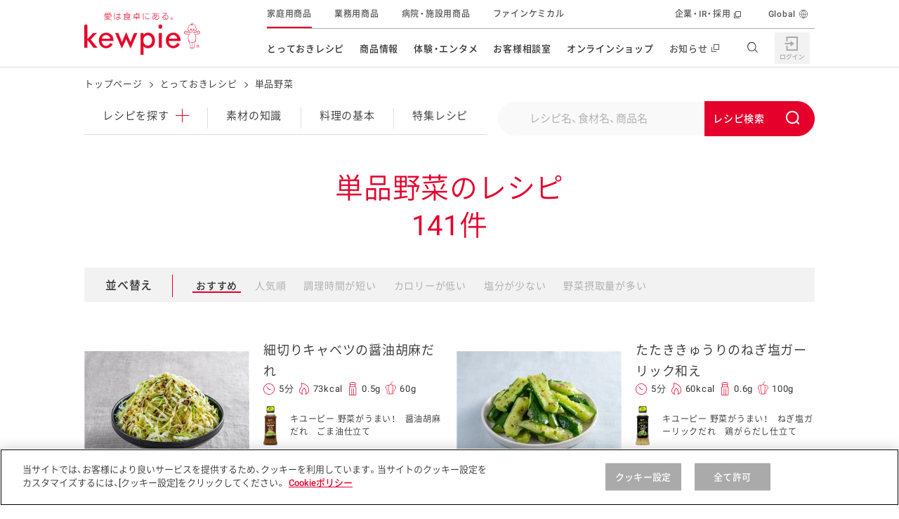

--- FILE ---
content_type: text/html; charset=UTF-8
request_url: https://lp.kewpie.co.jp/recipes/genre/1/114/?p=4
body_size: 16962
content:
<!DOCTYPE html>
<html lang="ja" class="is-cojp">
<head>
    <meta charset="UTF-8">
    <meta name="viewport" content="width=device-width,initial-scale=1.0,minimum-scale=1.0,maximum-scale=3.0">
    <title>単品野菜のレシピ | とっておきレシピ | キユーピー</title>

        <meta name="description" content="単品野菜のレシピ一覧をご紹介します。食材や商品名などからレシピを探すことができます。">
    <meta name="format-detection" content="telephone=no">
    <meta property="og:title" content="単品野菜のレシピ | とっておきレシピ | キユーピー">
    <meta property="og:type" content="website">
    <meta property="og:url" content="https://www.kewpie.co.jp/recipes/genre/1/114/">
    <meta property="og:locale" content="ja_JP">
            <meta property="og:image" content="https://img.kewpie.co.jp/assets/img/layout/share/ogimage.jpg">
        <meta property="og:site_name" content="キユーピー">
    <meta property="og:description" content="単品野菜のレシピ一覧をご紹介します。食材や商品名などからレシピを探すことができます。">

    <meta name="twitter:card" content="summary_large_image">
    <meta name="twitter:title" content="単品野菜のレシピ | とっておきレシピ | キユーピー">
    <meta name="twitter:description" content="単品野菜のレシピ一覧をご紹介します。食材や商品名などからレシピを探すことができます。">
            <meta name="twitter:image" content="https://img.kewpie.co.jp/assets/img/layout/share/ogimage.jpg">
        <meta name="twitter:url" content="https://www.kewpie.co.jp/recipes/genre/1/114/">

    <link rel="canonical" href="https://www.kewpie.co.jp/recipes/genre/1/114/">

    
    <!-- TagManager -->
    <script type="text/javascript" src="https://cdn-au.onetrust.com/consent/79bb2bdf-bb9a-4335-b529-e831ca46ff4e/OtAutoBlock.js" ></script>
<script src="https://cdn-au.onetrust.com/scripttemplates/otSDKStub.js"  type="text/javascript" charset="UTF-8" data-domain-script="79bb2bdf-bb9a-4335-b529-e831ca46ff4e" ></script>
<script type="text/javascript">function OptanonWrapper() { }</script>

<!-- Google Tag Manager -->
<script>(function(w,d,s,l,i){w[l]=w[l]||[];w[l].push({'gtm.start':
new Date().getTime(),event:'gtm.js'});var f=d.getElementsByTagName(s)[0],
j=d.createElement(s),dl=l!='dataLayer'?'&l='+l:'';j.async=true;j.src=
'https://www.googletagmanager.com/gtm.js?id='+i+dl;f.parentNode.insertBefore(j,f);
})(window,document,'script','dataLayer','GTM-MCBGCJ');</script>
<!-- End Google Tag Manager -->
    <!-- ./TagManager -->

    <link rel="apple-touch-icon" href="https://img.kewpie.co.jp/apple-icon.png">
            <link rel="stylesheet" href="/assets/css/style.css?20231218">
    

                    <script src="https://img.kewpie.co.jp/assets/js/libs.js"></script>
          <script src="https://img.kewpie.co.jp/assets/js/script.js"></script>
      
    <script src="/recipes/cat_assets/js/list-recipes.js"></script>
<script src="/recipes/cat_assets/js/local-nav.js"></script>
<script src="/recipes/cat_assets/js/recommend.js"></script>

    <script id="ListJsonLD" type="application/ld+json">
{
    "@context": "http://schema.org/",
    "@type": "ItemList",
    "itemListElement": [
        {
            "@type": "ListItem",
            "url": "https://www.kewpie.co.jp/recipes/recipe/QP10009588/",
            "image": "https://img.kewpie.co.jp/recipes_src/recipe/img/QP10009588_1M.jpg",
            "name": "細切りキャベツの醤油胡麻だれ",
            "position": 1
        },
        {
            "@type": "ListItem",
            "url": "https://www.kewpie.co.jp/recipes/recipe/QP10009587/",
            "image": "https://img.kewpie.co.jp/recipes_src/recipe/img/QP10009587_1M.jpg",
            "name": "たたききゅうりのねぎ塩ガーリック和え",
            "position": 2
        },
        {
            "@type": "ListItem",
            "url": "https://www.kewpie.co.jp/recipes/recipe/QP10006957/",
            "image": "https://img.kewpie.co.jp/recipes_src/recipe/img/QP10006957_1M.jpg",
            "name": "レンジでかんたん！じゃがいもの燻製マヨがけ",
            "position": 3
        },
        {
            "@type": "ListItem",
            "url": "https://www.kewpie.co.jp/recipes/recipe/QP10009647/",
            "image": "https://img.kewpie.co.jp/recipes_src/recipe/img/QP10009647_1M.jpg",
            "name": "冷やしトマトのレモンタルタルがけ",
            "position": 4
        },
        {
            "@type": "ListItem",
            "url": "https://www.kewpie.co.jp/recipes/recipe/QP10009868/",
            "image": "https://img.kewpie.co.jp/recipes_src/recipe/img/QP10009868_1M.jpg",
            "name": "ブロッコリーとベーコンとブラックオリーブのサラダ",
            "position": 5
        },
        {
            "@type": "ListItem",
            "url": "https://www.kewpie.co.jp/recipes/recipe/QP10008102/",
            "image": "https://img.kewpie.co.jp/recipes_src/recipe/img/QP10008102_1M.jpg",
            "name": "冷やしトマトのらっきょうマヨがけ",
            "position": 6
        },
        {
            "@type": "ListItem",
            "url": "https://www.kewpie.co.jp/recipes/recipe/QP10007481/",
            "image": "https://img.kewpie.co.jp/recipes_src/recipe/img/QP10007481_1M.jpg",
            "name": "みそマヨの大根ステーキ",
            "position": 7
        },
        {
            "@type": "ListItem",
            "url": "https://www.kewpie.co.jp/recipes/recipe/QP10006971/",
            "image": "https://img.kewpie.co.jp/recipes_src/recipe/img/QP10006971_1M.jpg",
            "name": "にんじんとりんごのクリームチーズマヨサラダ",
            "position": 8
        },
        {
            "@type": "ListItem",
            "url": "https://www.kewpie.co.jp/recipes/recipe/QP10006970/",
            "image": "https://img.kewpie.co.jp/recipes_src/recipe/img/QP10006970_1M.jpg",
            "name": "にんじんのオレンジマヨサラダ",
            "position": 9
        },
        {
            "@type": "ListItem",
            "url": "https://www.kewpie.co.jp/recipes/recipe/QP10008089/",
            "image": "https://img.kewpie.co.jp/recipes_src/recipe/img/QP10008089_1M.jpg",
            "name": "ミニトマトのマリネ",
            "position": 10
        },
        {
            "@type": "ListItem",
            "url": "https://www.kewpie.co.jp/recipes/recipe/QP10006263/",
            "image": "https://img.kewpie.co.jp/recipes_src/recipe/img/QP10006263_1M.jpg",
            "name": "ごま油香る　なすとツナのサラダ",
            "position": 11
        },
        {
            "@type": "ListItem",
            "url": "https://www.kewpie.co.jp/recipes/recipe/QP10006262/",
            "image": "https://img.kewpie.co.jp/recipes_src/recipe/img/QP10006262_1M.jpg",
            "name": "ピーマンとツナのサラダ",
            "position": 12
        }
    ]
}
</script>

        <script id="BreadCrumbJsonLD" type="application/ld+json">
    {
    "@context": "http://schema.org",
    "@type": "BreadcrumbList",
    "itemListElement": [
        {
            "@type": "ListItem",
            "position": 1,
            "item": {
                "@id": "https://www.kewpie.co.jp/",
                "name": "トップページ"
            }
        },
        {
            "@type": "ListItem",
            "position": 2,
            "item": {
                "@id": "https://www.kewpie.co.jp/recipes/",
                "name": "とっておきレシピ"
            }
        },
        {
            "@type": "ListItem",
            "position": 3,
            "item": {
                "@id": "https://www.kewpie.co.jp/recipes/genre/1/114/",
                "name": "単品野菜"
            }
        }
    ]
}
    </script>
        <link rel="stylesheet" type="text/css" href="https://assets.sitescdn.net/answers-search-bar/v1.6/answers.css"/>
<script src="https://assets.sitescdn.net/answers-search-bar/v1.6/answerstemplates.compiled.min.js" defer></script>
<script src="/recipes/cat_assets/js/search-box.js" defer></script>
<script src="https://assets.sitescdn.net/answers-search-bar/v1.6/answers.min.js" onload="RecipeSearchBox.initAnswers()" defer></script>

</head>
<body class="">

<!-- TagManager -->
<!-- Google Tag Manager (noscript) -->
<noscript><iframe src="https://www.googletagmanager.com/ns.html?id=GTM-MCBGCJ" height="0" width="0" style="display:none;visibility:hidden"></iframe></noscript>
<!-- End Google Tag Manager (noscript) -->
    
<!-- ./TagManager -->


<link rel="stylesheet" href="/assets/css/components/header.css">

<header id="content-header" class="l-header" data-module="scroll-header">
  <div class="l-header__inner u-block--sp">
    <div class="l-header__main">
      <div class="l-header__logo">

        <a href="/" class="l-header__logo__link" tabindex="1">
          <img src="https://img.kewpie.co.jp/assets/img/common/logo-01.png" alt="愛は食卓にある。kewpie" class="l-header__logo__img">
        </a>

      </div>
      <!-- /.l-header__site__genre -->
    </div>
    <!-- /.l-header__main -->

    <div class="l-header__sub">
      <nav class="l-gnav--pc">
        <ul class="l-gnav__list">
          <li data-module="focus-within" data-role="has-sublist" class="l-gnav__list__itm" aria-hidden="false">
            <a href="/recipes/" data-gtm="cojpheaderlink" class="l-gnav__list__itm__link">とっておきレシピ</a>
            <div data-role="sublist" class="l-gnav__sub r-type02">
              <div class="l-gnav__subinner">
                <div class="l-gnav__lyt r-recipes">
                  <div class="l-gnav__tablist r-col2">
                    <div class="l-gnav__sub__hdg--lv3">レシピを探す</div>
                    <ul class="l-gnav__tablist__itms">
                      <li class="r-itm">
                        <a href="/recipes/" data-gtm="cojpmenulink">
                          <figure class="r-img"><img src="https://img.kewpie.co.jp/assets/img/layout/globalnav/ico_gnav_recipes_book.svg" alt=""></figure>
                          <span class="r-hdg">とっておきレシピトップ</span>
                        </a>
                      </li>
                      <li class="r-itm">
                        <a href="/recipes/knowledge/" data-gtm="cojpmenulink">
                          <figure class="r-img"><img src="/assets/img/layout/globalnav/ico_gnav_recipes_knowledge.svg" alt=""></figure>
                          <span class="r-hdg">素材の知識</span>
                        </a>
                      </li>
                      <li class="r-itm">
                        <a href="/recipes/cooking/" data-gtm="cojpmenulink">
                          <figure class="r-img"><img src="/assets/img/layout/globalnav/ico_gnav_recipes_cooking.svg" alt=""></figure>
                          <span class="r-hdg">料理の基本</span>
                        </a>
                      </li>
                      <li class="r-itm">
                        <a href="/recipes/features/" data-gtm="cojpmenulink">
                          <figure class="r-img"><img src="https://img.kewpie.co.jp/assets/img/layout/globalnav/ico_gnav_recipes_features.svg" alt=""></figure>
                          <span class="r-hdg">特集レシピ</span>
                        </a>
                      </li>
                      <li class="r-itm">
                        <a href="/recipes/ranking/" data-gtm="cojpmenulink">
                          <figure class="r-img"><img src="https://img.kewpie.co.jp/assets/img/layout/globalnav/ico_gnav_recipes_ranking.svg" alt=""></figure>
                          <span class="r-hdg">レシピランキング</span>
                        </a>
                      </li>
                      <li class="r-itm">
                        <a href="/recipes/movies/" data-gtm="cojpmenulink">
                          <figure class="r-img"><img src="https://img.kewpie.co.jp/assets/img/layout/globalnav/ico_gnav_recipes_movie.svg" alt=""></figure>
                          <span class="r-hdg">レシピ動画</span>
                        </a>
                      </li>
                      <li class="r-itm">
                        <a href="https://www.kewpie.co.jp/recipes/gallery/" data-gtm="cojpmenulink">
                          <figure class="r-img"><img src="/assets/img/layout/globalnav/ico_gnav_recipes_gallery.svg" alt=""></figure>
                          <span class="r-hdg">今日のレシピギャラリー</span>
                        </a>
                      </li>
                    </ul>
                  </div>
                  <div class="l-gnav__pnllist-bnr r-col1 r-type02">
                    <div class="l-gnav__sub__hdg--lv3">おすすめの特設サイト</div>
                    <ul>
                      <li class="r-itm">
                        <a href="/mayokitchen/" data-gtm="cojpmenulink">
                          キユーピー　マヨネーズキッチン
                        </a>
                      </li>
                      <li class="r-itm">
                        <a href="/kantan/saladstock/" data-gtm="cojpmenulink">
                          明日もうれしい。サラダストック
                        </a>
                      </li>
                      <li class="r-itm">
                        <a href="/potato/" data-gtm="cojpmenulink">
                          おうちで作るポテトサラダ
                        </a>
                      </li>
                      <li class="r-itm">
                        <a href="/salacon/" data-gtm="cojpmenulink">
                          サラコン サラダを楽しむレシピコンテスト
                        </a>
                      </li>
                      <li class="r-itm">
                        <a href="/kids_yasai/" data-gtm="cojpmenulink">
                          子どもと野菜をたのしもう
                        </a>
                      </li>
                      <li class="r-itm">
                        <a href="/kantan/mealstock/" data-gtm="cojpmenulink">
                          おうちでミールストック
                        </a>
                      </li>
                      <li class="r-itm">
                        <a href="/foodandhealth/" data-gtm="cojpmenulink">
                          みんなの食と健康応援
                        </a>
                      </li>
                    </ul>
                  </div>
                </div>
                <div data-role="close-gnav-btn" class="l-gnav__closebtn"></div>
              </div>
            </div>
          </li>
          <li data-module="focus-within" data-role="has-sublist" class="l-gnav__list__itm">
            <a href="/products/" data-gtm="cojpheaderlink" class="l-gnav__list__itm__link">商品情報</a>
            <div data-role="sublist" class="l-gnav__sub r-type02">
              <div class="l-gnav__subinner">
                <div class="l-gnav__lyt r-products">
                  <div class="l-gnav__tablist r-col2">
                    <div class="l-gnav__sub__hdg--lv3">商品を探す</div>
                    <div class="l-gnav__tablist r-col6 u-mb20">
                      <ul class="l-gnav__tablist__itms r-normal">
                        <li class="r-itm r-longsentence u-wd310--pc">
                          <a href="/products/new/" data-gtm="cojpmenulink">
                            <figure class="r-img"><img src="https://img.kewpie.co.jp/assets/img/layout/globalnav/ico_gnav_prouse_products02.svg" alt=""></figure>
                            <span class="r-hdg">新商品・リニューアル品</span>
                          </a>
                        </li>
                      </ul>
                    </div>

                    <ul data-module="header-products-menu" class="l-gnav__tablist__itms">
                    </ul>
                  </div>
                  <div class="l-gnav__pnllist-bnr r-col1 r-type02">
                    <div class="l-gnav__sub__hdg--lv3">その他の商品サイト</div>
                    <ul class="l-gnav__pnllist-bnr__itms l-gnav__pnllist-bnr__bnritms">
                      <li class="r-itm">
                        <a href="/prouse/" data-gtm="cojpmenulink">
                          <figure class="r-img"><img src="https://img.kewpie.co.jp/assets/img/layout/globalnav/bnr_gnav_products01.jpg" alt="業務用商品"></figure>
                        </a>
                      </li>
                      <li class="r-itm">
                        <a href="/carefood/" data-gtm="cojpmenulink">
                          <figure class="r-img"><img src="https://img.kewpie.co.jp/assets/img/layout/globalnav/bnr_gnav_products02.jpg" alt="病院・施設用商品"></figure>
                        </a>
                      </li>
                      <li class="r-itm">
                        <a href="/finechemical/" data-gtm="cojpmenulink">
                          <figure class="r-img"><img src="https://img.kewpie.co.jp/assets/img/layout/globalnav/bnr_gnav_products03.jpg" alt="ファインケミカル"></figure>
                        </a>
                      </li>
                    </ul>
                  </div>
                </div>
                <div data-role="close-gnav-btn" class="l-gnav__closebtn"></div>
              </div>
            </div>
          </li>
          <li data-module="focus-within" data-role="has-sublist" class="l-gnav__list__itm">
            <a href="/entertainment/" data-gtm="cojpheaderlink" class="l-gnav__list__itm__link">体験・エンタメ</a>
            <div data-role="sublist" class="l-gnav__sub r-type02">
              <div class="l-gnav__subinner">
                <div class="l-gnav__lyt r-entertainment">
                  <div class="l-gnav__pnllist-bnr r-col2">
                    <div class="l-gnav__sub__hdg--lv3">体験する</div>
                    <ul class="l-gnav__pnllist-bnr__itms">
                      <li class="r-itm">
                        <a href="/entertainment/mayoterrace/" data-gtm="cojpmenulink">
                          <figure class="r-img"><img src="https://img.kewpie.co.jp/assets/img/layout/globalnav/bnr_gnav_entertainment01.jpg" alt=""></figure>
                          <span class="r-hdg">マヨテラス<br>（見学施設）</span>
                        </a>
                      </li>
                      <li class="r-itm">
                        <a href="/entertainment/openkitchen/" data-gtm="cojpmenulink">
                          <figure class="r-img"><img src="https://img.kewpie.co.jp/assets/img/layout/globalnav/bnr_gnav_entertainment02.jpg" alt=""></figure>
                          <span class="r-hdg">オープンキッチン<br>（工場見学）</span>
                        </a>
                      </li>
                      <li class="r-itm">
                        <a href="/farm/" data-gtm="cojpmenulink">
                          <figure class="r-img"><img src="https://img.kewpie.co.jp/assets/img/layout/globalnav/bnr_gnav_entertainment03.jpg" alt=""></figure>
                          <span class="r-hdg">深谷テラス ヤサイな<br>仲間たちファーム</span>
                        </a>
                      </li>
                      <li class="r-itm">
                        <a href="/entertainment/fun/" data-gtm="cojpmenulink">
                          <figure class="r-img"><img src="https://img.kewpie.co.jp/assets/img/layout/globalnav/bnr_gnav_entertainment09.jpg" alt=""></figure>
                          <span class="r-hdg">おたのしみコンテンツ</span>
                        </a>
                      </li>
                    </ul>
                  </div>
                  <div class="l-gnav__pnllist-bnr r-col2">
                    <div class="l-gnav__sub__hdg--lv3">CM・テレビ・エンタメ</div>
                    <ul class="l-gnav__pnllist-bnr__itms">
                      <li class="r-itm">
                        <a href="/entertainment/cmgallery/" data-gtm="cojpmenulink">
                          <figure class="r-img"><img src="/assets/img/layout/globalnav/bnr_gnav_entertainment06.jpg" alt=""></figure>
                          <span class="r-hdg">広告ギャラリー</span>
                        </a>
                      </li>
                      <li class="r-itm">
                        <a href="/entertainment/friends/" data-gtm="cojpmenulink">
                          <figure class="r-img"><img src="https://img.kewpie.co.jp/assets/img/layout/globalnav/bnr_gnav_entertainment04.jpg" alt=""></figure>
                          <span class="r-hdg">キユーピーとヤサイな<br>仲間たち</span>
                        </a>
                      </li>
                      <li class="r-itm">
                        <a href="/entertainment/3min_cooking/" data-gtm="cojpmenulink">
                          <figure class="r-img"><img src="/assets/img/layout/globalnav/bnr_gnav_entertainment05.jpg" alt=""></figure>
                          <span class="r-hdg">キユーピー３分<br>クッキング</span>
                        </a>
                      </li>
                      <li class="r-itm">
                        <a href="/entertainment/mediaguide/" data-gtm="cojpmenulink">
                          <figure class="r-img"><img src="https://img.kewpie.co.jp/assets/img/layout/globalnav/bnr_gnav_entertainment07.jpg" alt=""></figure>
                          <span class="r-hdg">テレビ・ラジオ</span>
                        </a>
                      </li>
                    </ul>
                  </div>
                  <div class="l-gnav__pnllist-bnr r-col2">
                    <div class="l-gnav__sub__hdg--lv3">キャンペーン・イベント</div>
                    <ul class="l-gnav__pnllist-bnr__itms">
                      <li class="r-itm">
                        <a href="/entertainment/campaign/" data-gtm="cojpmenulink">
                          <figure class="r-img"><img src="https://img.kewpie.co.jp/assets/img/layout/globalnav/bnr_gnav_entertainment08.jpg" alt=""></figure>
                          <span class="r-hdg">キャンペーン・イベント</span>
                        </a>
                      </li>
                    </ul>
                    <div class="l-gnav__sub__hdg--lv3 u-mb15--pc">イベント協賛</div>
                    <ul class="l-gnav__pnllist-bnr__itms">
                      <li class="r-itm">
                        <a href="/entertainment/sponsored-event/" data-gtm="cojpmenulink">
                          <figure class="r-img"><img src="/assets/img/layout/globalnav/bnr_gnav_entertainment10.jpg" alt=""></figure>
                          <span class="r-hdg">イベント協賛</span>
                        </a>
                      </li>
                    </ul>
                  </div>
                </div>
                <div data-role="close-gnav-btn" class="l-gnav__closebtn"></div>
              </div>
            </div>
          </li>
          <li data-role="no-has-sublist" class="l-gnav__list__itm">
            <a href="/customer/" data-gtm="cojpheaderlink" class="l-gnav__list__itm__link">お客様相談室</a>
          </li>
          <li data-module="focus-within" data-role="has-sublist" class="l-gnav__list__itm">
            <span class="l-gnav__list__itm__link">オンラインショップ</span>
            <div data-role="sublist" class="l-gnav__sub r-type02">
              <div class="l-gnav__subinner">
                <div class="l-gnav__lyt r-onlineshop">
                  <div class="l-gnav__pnllist-bnr r-col2">
                    <div class="l-gnav__sub__hdg--lv3 u-align-c">オンラインショップ</div>
                    <ul class="l-gnav__pnllist-bnr__itms">
                      <li class="r-itm">
                        <a href="https://qummy.kewpie.co.jp/" data-gtm="cojpmenulink externallink">
                          <figure class="r-img"><img src="/assets/img/layout/globalnav/bnr_gnav_onlineshop03.jpg" alt=""></figure>
                          <span class="r-hdg">Qummy</span>
                        </a>
                      </li>
                      <li class="r-itm">
                        <a href="https://shop.kewpiewellness.com/" data-gtm="cojpmenulink externallink" target="_blank">
                          <figure class="r-img"><img src="https://img.kewpie.co.jp/assets/img/layout/globalnav/bnr_gnav_onlineshop01.jpg" alt=""></figure>
                          <span class="r-hdg">キユーピーウエルネス<span class="c-txt-link--inline r-blank"></span></span>
                        </a>
                      </li>
                    </ul>
                  </div>
                </div>
                <div data-role="close-gnav-btn" class="l-gnav__closebtn"></div>
              </div>
            </div>
          </li>
          <li data-role="no-has-sublist" class="l-gnav__list__itm">
            <a href="//www.kewpie.com/newsrelease/" data-gtm="cojpheaderlink" target="_blank" class="l-gnav__list__itm__link r-blank"><span>お知らせ</span></a>
          </li>
        </ul>
        <!-- /.l-gnav__list -->
        <div data-role="gnav-bg" class="l-gnav__bg"></div>
      </nav>
      <!-- /.l-gnav--pc -->

      <div class="l-unav r-header">
        <ul class="l-unav__list">
          <li class="l-unav__list__itm is-current">
            <a href="/" data-gtm="cojpheaderlink" class="l-unav__list__itm__link" tabindex="1">家庭用商品</a>
          </li>
          <li class="l-unav__list__itm">
            <a href="/prouse/" data-gtm="cojpheaderlink" class="l-unav__list__itm__link" tabindex="1">業務用商品</a>
          </li>
          <li class="l-unav__list__itm">
            <a href="/carefood/" data-gtm="cojpheaderlink" class="l-unav__list__itm__link" tabindex="1">病院・施設用商品</a>
          </li>
          <li class="l-unav__list__itm">
            <a href="/finechemical/" data-gtm="cojpheaderlink" class="l-unav__list__itm__link" tabindex="1">ファインケミカル</a>
          </li>

          <li data-role="has-sublist-unav" class="l-unav__list__itm r-separate" aria-hidden="false" tabindex="1">
            <a href="//www.kewpie.com/" data-gtm="cojpheaderlink" target="_blank" class="l-unav__list__itm__link r-blank">企業・IR・採用</a>
            <div class="l-unav__sub r-crosssite">
              <div class="l-unav__subinner">
                <div class="l-unav__sub__hdg--lv2">企業・IR・採用</div>
                <div class="l-unav__lyt r-com">
                  <div class="l-unav__pnllist-bnr r-col3">
                    <ul class="l-unav__pnllist-bnr__itms">
                      <li class="r-itm r-blank">
                        <a href="//www.kewpie.com/company/" target="_blank" tabindex="1" data-gtm="cojpmenulink">
                          <figure class="r-img"><img src="https://img.kewpie.co.jp/assets/img/layout/globalnav/bnr_unav_com01.jpg" alt=""></figure>
                          <span class="r-hdg">企業情報</span>
                        </a>
                      </li>
                      <li class="r-itm r-blank">
                        <a href="//www.kewpie.com/group/" target="_blank" tabindex="1" data-gtm="cojpmenulink">
                          <figure class="r-img"><img src="https://img.kewpie.co.jp/assets/img/layout/globalnav/bnr_unav_com02.jpg" alt=""></figure>
                          <span class="r-hdg">グループの事業</span>
                        </a>
                      </li>
                      <li class="r-itm r-blank">
                        <a href="//www.kewpie.com/education/" target="_blank" tabindex="1" data-gtm="cojpmenulink">
                          <figure class="r-img"><img src="https://img.kewpie.co.jp/assets/img/layout/globalnav/bnr_unav_com03.jpg" alt=""></figure>
                          <span class="r-hdg">食育活動</span>
                        </a>
                      </li>
                      <li class="r-itm r-blank">
                        <a href="//www.kewpie.com/sustainability/" target="_blank" tabindex="1" data-gtm="cojpmenulink">
                          <figure class="r-img"><img src="https://img.kewpie.co.jp/assets/img/layout/globalnav/bnr_unav_com04.jpg" alt=""></figure>
                          <span class="r-hdg">サステナビリティ</span>
                        </a>
                      </li>
                      <li class="r-itm r-blank">
                        <a href="//www.kewpie.com/rd/" target="_blank" tabindex="1" data-gtm="cojpmenulink">
                          <figure class="r-img"><img src="https://img.kewpie.co.jp/assets/img/layout/globalnav/bnr_unav_com05.jpg" alt=""></figure>
                          <span class="r-hdg">研究開発</span>
                        </a>
                      </li>
                      <li class="r-itm r-blank">
                        <a href="//www.kewpie.com/ir/" target="_blank" tabindex="1" data-gtm="cojpmenulink">
                          <figure class="r-img"><img src="https://img.kewpie.co.jp/assets/img/layout/globalnav/bnr_unav_com06.jpg" alt=""></figure>
                          <span class="r-hdg">株主・投資家の皆様へ</span>
                        </a>
                      </li>
                      <li class="r-itm r-blank">
                        <a href="//www.kewpie.com/recruit/" target="_blank" tabindex="1" data-gtm="cojpmenulink">
                          <figure class="r-img">
							  <img src="https://img.kewpie.co.jp/assets/img/layout/globalnav/bnr_unav_com07.jpg" alt="">
							</figure>
                          <span class="r-hdg">採用情報</span>
                        </a>
                      </li>
                    </ul>
                  </div>
                </div>
                <div data-role="close-gnav-btn" class="l-unav__closebtn"></div>
              </div>
            </div>
          </li>
          <li class="l-unav__list__itm r-global">
            <a href="//www.kewpie.com/en/" data-gtm="cojpheaderlink" target="_blank" class="l-unav__list__itm__link" tabindex="1">Global</a>
          </li>
        </ul>
        <!-- /.l-unav__list -->
      </div>
    </div>
    <!-- /.l-header__sub -->

    <div class="l-header__nav__btn" data-module="toggle-btn" data-config='{"basefixed": "true", "expandstate":"is-gnav-open"}'>
      <span class="l-header__nav__btn__bar"></span>
      <span class="l-header__nav__btn__bar"></span>
      <span class="l-header__nav__btn__bar"></span>
    </div>
    <!-- /.l-header__nav__btn -->

    <div class="l-gnav--sp">
      <div class="l-gnav__inner--sp">
        <ul data-module="is-current-globalnavi" class="l-gnav__list--sp">
          <li class="l-gnav__list__itm">
            <a href="/mypage/" class="l-gnav__list__itm__link" data-gtm="cojpheaderlink">
              <figure class="l-gnav__list__itm__link__img"><img src="/assets/img/layout/globalnav/ico_gnav_mypage.svg" alt=""></figure>
              <span class="l-gnav__list__itm__link__hdg">マイページ（Hi! kewpie）</span>
            </a>
          </li>
          <!-- /.l-gnav__list__itm -->
          <li class="l-gnav__list__itm role-has-sublist">
            <span class="l-gnav__list__itm__link">
              <figure class="l-gnav__list__itm__link__img"><img src="https://img.kewpie.co.jp/assets/img/layout/globalnav/ico_gnav_recipes_book.svg" alt=""></figure>
              <span class="l-gnav__list__itm__link__hdg">とっておきレシピ</span>
            </span>
            <span role="button" aria-expanded="false"></span>

            <div class="l-gnav__sub">
              <div class="l-gnav__sub__hdg--lv3">レシピを探す</div>
              <ul class="l-gnav__sublist">
                <li class="l-gnav__sublist__itm">
                  <a href="/recipes/" class="l-gnav__sublist__itm__link" data-gtm="cojpmenulink">とっておきレシピトップ</a>
                </li>
                <li class="l-gnav__sublist__itm">
                  <a href="/recipes/knowledge/" class="l-gnav__sublist__itm__link" data-gtm="cojpmenulink">素材の知識</a>
                </li>
                <li class="l-gnav__sublist__itm">
                  <a href="/recipes/cooking/" class="l-gnav__sublist__itm__link" data-gtm="cojpmenulink">料理の基本</a>
                </li>
                <li class="l-gnav__sublist__itm">
                  <a href="/recipes/features/" class="l-gnav__sublist__itm__link" data-gtm="cojpmenulink">特集レシピ</a>
                </li>
                <li class="l-gnav__sublist__itm">
                  <a href="/recipes/ranking/" class="l-gnav__sublist__itm__link" data-gtm="cojpmenulink">レシピランキング</a>
                </li>
                <li class="l-gnav__sublist__itm">
                  <a href="/recipes/movies/" class="l-gnav__sublist__itm__link" data-gtm="cojpmenulink">レシピ動画</a>
                </li>
                <li class="l-gnav__sublist__itm">
                  <a href="https://www.kewpie.co.jp/recipes/gallery/" class="l-gnav__sublist__itm__link" data-gtm="cojpmenulink">今日のレシピギャラリー</a>
                </li>
              </ul>
              <!-- /.l-gnav__sublist -->
              <div class="l-gnav__sub__hdg--lv3">おすすめの特設サイト</div>
              <ul class="l-gnav__sublist">
                <li class="l-gnav__sublist__itm">
                  <a href="/mayokitchen/" class="l-gnav__sublist__itm__link" data-gtm="cojpmenulink">キユーピー　マヨネーズキッチン</a>
                </li>
                <li class="l-gnav__sublist__itm">
                  <a href="/kantan/saladstock/" class="l-gnav__sublist__itm__link" data-gtm="cojpmenulink">明日もうれしい。サラダストック</a>
                </li>
                <li class="l-gnav__sublist__itm">
                  <a href="/potato/" class="l-gnav__sublist__itm__link" data-gtm="cojpmenulink">おうちで作るポテトサラダ</a>
                </li>
                <li class="l-gnav__sublist__itm">
                  <a href="/salacon/" class="l-gnav__sublist__itm__link" data-gtm="cojpmenulink">サラコン サラダを楽しむレシピコンテスト</a>
                </li>
                <li class="l-gnav__sublist__itm">
                  <a href="/kids_yasai/" class="l-gnav__sublist__itm__link" data-gtm="cojpmenulink">子どもと野菜をたのしもう</a>
                </li>
                <li class="l-gnav__sublist__itm">
                  <a href="/kids_challenge/" class="l-gnav__sublist__itm__link" data-gtm="cojpmenulink">野菜となかよし キッズチャレンジ</a>
                </li>
                <li class="l-gnav__sublist__itm">
                  <a href="/kantan/mealstock/" class="l-gnav__sublist__itm__link" data-gtm="cojpmenulink">おうちでミールストック</a>
                </li>
                <li class="l-gnav__sublist__itm">
                  <a href="/foodandhealth/" class="l-gnav__sublist__itm__link" data-gtm="cojpmenulink">みんなの食と健康応援</a>
                </li>
              </ul>
            </div>
            <!-- /.l-gnav__sub -->
          </li>
          <!-- /.l-gnav__list__itm -->
          <li class="l-gnav__list__itm role-has-sublist">
            <span class="l-gnav__list__itm__link">
              <figure class="l-gnav__list__itm__link__img"><img src="https://img.kewpie.co.jp/assets/img/layout/globalnav/ico_gnav_prouse_products01.svg" alt=""></figure>
              <span class="l-gnav__list__itm__link__hdg">商品情報</span>
            </span>
            <span role="button" aria-expanded="false"></span>

            <div class="l-gnav__sub">
              <div class="l-gnav__sub__hdg--lv3">商品を探す</div>
              <ul class="l-gnav__sublist">
                <li class="l-gnav__sublist__itm">
                  <a href="/products/" class="l-gnav__sublist__itm__link" data-gtm="cojpmenulink">商品情報トップ</a>
                </li>
                <li class="l-gnav__sublist__itm">
                  <a href="/products/new/" class="l-gnav__sublist__itm__link" data-gtm="cojpmenulink">新商品・リニューアル品<span class="u-txt--emphasis u-ml20">NEW</span></a>
                </li>
              </ul>
              <!-- /.l-gnav__sublist -->
              <ul data-module="header-products-menu" data-config='{"type":"sp"}' class="l-gnav__sublist u-pl50 u-pt0 r-first-child-none">
              </ul>
              <!-- /.l-gnav__sublist -->

              <div class="l-gnav__sub__hdg--lv3">その他の商品サイト</div>
              <ul class="l-gnav__sublist">
                <li class="l-gnav__sublist__itm">
                  <a href="/prouse/" class="l-gnav__sublist__itm__link" data-gtm="cojpmenulink">業務用商品</a>
                </li>
                <li class="l-gnav__sublist__itm">
                  <a href="/carefood/" class="l-gnav__sublist__itm__link" data-gtm="cojpmenulink">病院・施設用商品</a>
                </li>
                <li class="l-gnav__sublist__itm">
                  <a href="/finechemical/" class="l-gnav__sublist__itm__link" data-gtm="cojpmenulink">ファインケミカル</a>
                </li>
              </ul>
              <!-- /.l-gnav__sublist -->
            </div>
            <!-- /.l-gnav__sub -->
          </li>
          <!-- /.l-gnav__list__itm -->

          <li class="l-gnav__list__itm role-has-sublist">
            <span class="l-gnav__list__itm__link">
              <figure class="l-gnav__list__itm__link__img"><img src="https://img.kewpie.co.jp/assets/img/layout/globalnav/ico_gnav_entertainment01.png" alt=""></figure>
              <span class="l-gnav__list__itm__link__hdg">体験・エンタメ</span>
            </span>
            <span role="button" aria-expanded="false"></span>

            <div class="l-gnav__sub">
              <ul class="l-gnav__sublist">
                <li class="l-gnav__sublist__itm">
                  <a href="/entertainment/" class="l-gnav__sublist__itm__link" data-gtm="cojpmenulink">体験・エンタメトップ</a>
                </li>
              </ul>
              <div class="l-gnav__sub__hdg--lv3">体験する</div>
              <ul class="l-gnav__sublist">
                <li class="l-gnav__sublist__itm">
                  <a href="/entertainment/mayoterrace/" class="l-gnav__sublist__itm__link" data-gtm="cojpmenulink">マヨテラス（見学施設）</a>
                </li>
                <li class="l-gnav__sublist__itm">
                  <a href="/entertainment/openkitchen/" class="l-gnav__sublist__itm__link" data-gtm="cojpmenulink">オープンキッチン（工場見学）</a>
                </li>
                <li class="l-gnav__sublist__itm">
                  <a href="/farm/" class="l-gnav__sublist__itm__link" data-gtm="cojpmenulink">深谷テラス ヤサイな仲間たちファーム</a>
                </li>
                <li class="l-gnav__sublist__itm">
                  <a href="/entertainment/fun/" class="l-gnav__sublist__itm__link" data-gtm="cojpmenulink">おたのしみコンテンツ</a>
                </li>
              </ul>
              <!-- /.l-gnav__sublist -->
              <div class="l-gnav__sub__hdg--lv3">CM・テレビ・エンタメ</div>
              <ul class="l-gnav__sublist">
                <li class="l-gnav__sublist__itm">
                  <a href="/entertainment/cmgallery/" class="l-gnav__sublist__itm__link" data-gtm="cojpmenulink">広告ギャラリー</a>
                </li>
                <li class="l-gnav__sublist__itm">
                  <a href="/entertainment/friends/" class="l-gnav__sublist__itm__link" data-gtm="cojpmenulink">キユーピーとヤサイな仲間たち</a>
                </li>
                <li class="l-gnav__sublist__itm">
                  <a href="/entertainment/3min_cooking/" class="l-gnav__sublist__itm__link" data-gtm="cojpmenulink">キユーピー３分クッキング</a>
                </li>
                <li class="l-gnav__sublist__itm">
                  <a href="/entertainment/mediaguide/" class="l-gnav__sublist__itm__link" data-gtm="cojpmenulink">テレビ・ラジオ</a>
                </li>
              </ul>
              <!-- /.l-gnav__sublist -->
              <div class="l-gnav__sub__hdg--lv3">キャンペーン・イベント</div>
              <ul class="l-gnav__sublist">
                <li class="l-gnav__sublist__itm">
                  <a href="/entertainment/campaign/" class="l-gnav__sublist__itm__link" data-gtm="cojpmenulink">キャンペーン・イベント</a>
                </li>
              </ul>
              <div class="l-gnav__sub__hdg--lv3">イベント協賛</div>
              <ul class="l-gnav__sublist">
                <li class="l-gnav__sublist__itm">
                  <a href="/entertainment/sponsored-event/" class="l-gnav__sublist__itm__link" data-gtm="cojpmenulink">イベント協賛</a>
                </li>
              </ul>
              <!-- /.l-gnav__sublist -->
            </div>
            <!-- /.l-gnav__sub -->
          </li>
          <!-- /.l-gnav__list__itm -->

          <li class="l-gnav__list__itm role-has-sublist">
            <span class="l-gnav__list__itm__link">
              <figure class="l-gnav__list__itm__link__img"><img src="https://img.kewpie.co.jp/assets/img/layout/globalnav/ico_gnav_customer04.png" alt=""></figure>
              <span class="l-gnav__list__itm__link__hdg">お客様相談室</span>
            </span>
            <span role="button" aria-expanded="false"></span>

            <div class="l-gnav__sub">
              <ul class="l-gnav__sublist">
                <li class="l-gnav__sublist__itm">
                  <a href="/customer/" class="l-gnav__sublist__itm__link" data-gtm="cojpmenulink">お客様相談室トップ</a>
                </li>
                <li class="l-gnav__sublist__itm">
                  <a href="/customer/#customer_faq" class="l-gnav__sublist__itm__link" data-gtm="cojpmenulink">よくお寄せいただくご質問</a>
                </li>
                <li class="l-gnav__sublist__itm">
                  <a href="/customer/opinion/" class="l-gnav__sublist__itm__link" data-gtm="cojpmenulink">お客様の声を活かしました</a>
                </li>
              </ul>
              <!-- /.l-gnav__sublist -->
            </div>
            <!-- /.l-gnav__sub -->
          </li>

          <li class="l-gnav__list__itm role-has-sublist">
            <span class="l-gnav__list__itm__link">
              <figure class="l-gnav__list__itm__link__img"><img src="https://img.kewpie.co.jp/assets/img/layout/globalnav/ico_gnav_online01.png" alt=""></figure>
              <span class="l-gnav__list__itm__link__hdg">オンラインショップ</span>
            </span>
            <span role="button" aria-expanded="false"></span>

            <div class="l-gnav__sub">
              <ul class="l-gnav__sublist">
                <li class="l-gnav__sublist__itm">
                  <a href="https://qummy.kewpie.co.jp/" class="l-gnav__sublist__itm__link" data-gtm="cojpmenulink externallink">Qummy</a>
                </li>
                <li class="l-gnav__sublist__itm">
                  <a href="https://shop.kewpiewellness.com/" class="l-gnav__sublist__itm__link r-blank" data-gtm="cojpmenulink externallink" target="_blank">キユーピーウエルネス</a>
                </li>
              </ul>
              <!-- /.l-gnav__sublist -->
            </div>
            <!-- /.l-gnav__sub -->
          </li>
          <!-- /.l-gnav__list__itm -->

          <li class="l-gnav__list__itm">
            <a href="//www.kewpie.com/newsrelease/" target="_blank" class="l-gnav__list__itm__link r-blank" data-gtm="cojpheaderlink">
              <figure class="l-gnav__list__itm__link__img"><img src="https://img.kewpie.co.jp/assets/img/layout/globalnav/ico_gnav_news01.png" alt=""></figure>
              <span class="l-gnav__list__itm__link__hdg">お知らせ</span>
            </a>
          </li>
          <!-- /.l-gnav__list__itm -->
          <li class="l-gnav__list__itm">
            <a href="/mail-magazine/" class="l-gnav__list__itm__link" data-gtm="cojpheaderlink">
              <figure class="l-gnav__list__itm__link__img"><img src="https://img.kewpie.co.jp/assets/img/layout/globalnav/ico_gnav_customer02.png" alt=""></figure>
              <span class="l-gnav__list__itm__link__hdg">メールマガジン</span>
            </a>
          </li>
          <!-- /.l-gnav__list__itm -->
        </ul>
        <!-- /.l-gnav__list--sp -->

        <div class="l-unav--sp r-gnav">
          <ul class="l-unav__list">
            <li class="l-unav__list__itm">
              <a href="/" class="l-unav__list__itm__link" data-gtm="cojpheaderlink">家庭用商品</a>
            </li>
            <li class="l-unav__list__itm">
              <a href="/prouse/" class="l-unav__list__itm__link" data-gtm="cojpheaderlink">業務用商品</a>
            </li>
            <li class="l-unav__list__itm">
              <a href="/carefood/" class="l-unav__list__itm__link" data-gtm="cojpheaderlink">病院・施設用商品</a>
            </li>
            <li class="l-unav__list__itm">
              <a href="/finechemical/" class="l-unav__list__itm__link" data-gtm="cojpheaderlink">ファインケミカル</a>
            </li>

            <li class="l-unav__list__itm">
              <a href="//www.kewpie.com/" target="_blank" class="l-unav__list__itm__link r-blank" data-gtm="cojpheaderlink">企業・IR</a>
            </li>
            <li class="l-unav__list__itm r-global">
              <a href="//www.kewpie.com/en/" target="_blank" class="l-unav__list__itm__link r-blank" data-gtm="cojpheaderlink">Global</a>
            </li>
          </ul>
          <!-- /.l-unav__list -->
          
          <ul data-module="is-current-globalnavi" class="l-gnav__list--sp">
            <li class="l-gnav__list__itm r-bdr-g">
              <a href="/userguide/" class="l-gnav__list__itm__link" data-gtm="cojpheaderlink">
                <span class="l-gnav__list__itm__link__hdg">Hi! kewpieについて</span>
              </a>
            </li>
            <!-- /.l-gnav__list__itm -->
          </ul>
        </div>

      </div>
      <!-- /.l-gnav__inner--sp -->
    </div>
    <!-- /.l-gnav--sp -->

    <div class="l-header__member_btn" data-module="modal-window" data-config="{&quot;is-fixed&quot;: &quot;true&quot;}" data-target="global_member_menu">
            <a class="l-header__member_btn_bg" href="https://www.kewpie.co.jp/mypage/auth/login/?redirect_url=https%3A%2F%2Fwww.kewpie.co.jp%2Frecipes%2Fgenre%2F1%2F114%2F"></a>
          </div>

    <div data-role="header-search" class="l-header__search">
      <form name="SS_searchForm" id="SS_searchForm" action="//search.kewpie.co.jp/search" method="get" enctype="application/x-www-form-urlencoded">
        <input data-role="header-search-textfield" type="text" placeholder="キーワードを入力" class="l-header__search__input" name="query" value="" id="SS_searchQuery" maxlength="100">
        <input type="hidden" name="site" value="OWY5IEL7" id="SS_site">
        <input type="hidden" name="charset" value="UTF-8" id="SS_charset">
        <input type="hidden" name="group" value="1" id="SS_group">
        <input type="hidden" name="design" value="1" id="SS_design">
        <div data-role="header-search-open-button" class="l-header__search__cover"></div>
        <input type="submit" name="submit" class="l-header__search__btn" value="" id="SS_searchSubmit">
      </form>
    </div>
    <!-- /.l-header__search -->

  </div>
  <!-- /.l-header__inner -->

  <div class="l-header__bg"></div>

</header>
<!-- /.l-header -->



<main class="l-main--fullwidth">
    <article>
<div class="l-breadcrumb">
    <ul itmscope itmtype="http://schema.org/BreadcrumbList" class="l-breadcrumb__inner">
                    <li itemprop="itmListElement" itemscope
                itmtype="http://schema.org/ListItem" class="l-breadcrumb__itm">
                                    <a href="/">トップページ</a>
                            </li>
                    <li itemprop="itmListElement" itemscope
                itmtype="http://schema.org/ListItem" class="l-breadcrumb__itm">
                                    <a href="/recipes/">とっておきレシピ</a>
                            </li>
                    <li itemprop="itmListElement" itemscope
                itmtype="http://schema.org/ListItem" class="l-breadcrumb__itm">
                                    <span class="l-breadcrumb__itm--current">単品野菜</span>
                            </li>
            </ul>
</div>



        <div data-module="toggle-recipes-nav" class="p-recipes-nav">
          <ul class="p-recipes-nav__list">
            <li data-role="toggle-recipes-btn" class="p-recipes-nav__itm" aria-expanded="false"><span class="p-recipes-nav__itm__text is-current" href>レシピ<span class="u-none--sp">を探す</span><span class="p-recipes-nav__toggle"></span></span></li>
            <li class="p-recipes-nav__itm "><a class="p-recipes-nav__itm__text" href
            ="/recipes/knowledge/">素材の知識</a></li>
            <li class="p-recipes-nav__itm"><a class="p-recipes-nav__itm__text" href="/recipes/cooking/">料理の基本</a></li>
            <li class="p-recipes-nav__itm "><a class="p-recipes-nav__itm__text" href="/recipes/features/">特集<span class="u-none--sp">レシピ</span></a></li>
          </ul>
                     <div class="c-search r-type02 r-longsentence--sp p-recipes-nav__search">
             <div class="search-form"></div>
           </div>
                    <!-- /.p-recipes-nav__search -->
        </div>
        <!-- /.p-recipes-nav -->
        <div class="p-recipes-nav--sub">
          <div data-role="toggle-recipes-content" aria-hidden="true" class="p-recipes-nav--sub__inner">
            <div class="p-recipes-nav--sub__contents">
              <div class="p-recipes-nav--sub__recipes">
                <div class="p-recipes-nav--sub__hdg">素材からさがす</div>
                <ul class="p-recipes-nav--sub__recipes-category">
                                  <li class="p-recipes-nav--sub__itm" data-role="vegetables"><a href="/recipes/ingredient/vegetables/">野菜のレシピ</a></li>
                                  <li class="p-recipes-nav--sub__itm" data-role="fruits"><a href="/recipes/ingredient/fruits/">果物のレシピ</a></li>
                                  <li class="p-recipes-nav--sub__itm" data-role="fish_shellfish"><a href="/recipes/ingredient/fish_shellfish/">魚介のレシピ</a></li>
                                  <li class="p-recipes-nav--sub__itm" data-role="meat"><a href="/recipes/ingredient/meat/">肉類のレシピ</a></li>
                                  <li class="p-recipes-nav--sub__itm" data-role="egg_dairy"><a href="/recipes/ingredient/egg_dairy/">卵・乳製品のレシピ</a></li>
                                  <li class="p-recipes-nav--sub__itm" data-role="rice_breads_noodles"><a href="/recipes/ingredient/rice_breads_noodles/">米穀類・パン粉類・麺類のレシピ</a></li>
                                </ul>
              </div>
              <!-- /.p-recipes-nav--sub__recipes -->
              <div class="p-recipes-nav--sub__recipes">
                <div class="p-recipes-nav--sub__hdg">レシピカテゴリーからさがす</div>
                <ul class="p-recipes-nav--sub__recipes-category">
                                  <li class="p-recipes-nav--sub__itm" data-role="recipe-genre-1"><a href="/recipes/genre/1/">サラダのレシピ</a></li>
                                  <li class="p-recipes-nav--sub__itm" data-role="recipe-genre-2"><a href="/recipes/genre/2/">おかず・おつまみのレシピ</a></li>
                                  <li class="p-recipes-nav--sub__itm" data-role="recipe-genre-3"><a href="/recipes/genre/3/">スープ・鍋物のレシピ</a></li>
                                  <li class="p-recipes-nav--sub__itm" data-role="recipe-genre-4"><a href="/recipes/genre/4/">ご飯もののレシピ</a></li>
                                  <li class="p-recipes-nav--sub__itm" data-role="recipe-genre-5"><a href="/recipes/genre/5/">麺類のレシピ</a></li>
                                  <li class="p-recipes-nav--sub__itm" data-role="recipe-genre-6"><a href="/recipes/genre/6/">パンのレシピ</a></li>
                                  <li class="p-recipes-nav--sub__itm" data-role="recipe-genre-7"><a href="/recipes/genre/7/">デザートのレシピ</a></li>
                                  <li class="p-recipes-nav--sub__itm" data-role="recipe-genre-8"><a href="/recipes/genre/8/">ドリンクのレシピ</a></li>
                                </ul>
              </div>
              <!-- /.p-recipes-nav--sub__recipes -->
              <div class="p-recipes-nav--sub__products">
                <div class="p-recipes-nav--sub__hdg">商品カテゴリーからさがす</div>
                <ul class="p-recipes-nav--sub__products-category">
                                  <li class="p-recipes-nav--sub__itm" data-product="mayonnaise"><a href="/recipes/products/mayonnaise/">マヨネーズなど</a></li>
                                  <li class="p-recipes-nav--sub__itm" data-product="dressing"><a href="/recipes/products/dressing/">ドレッシングなど</a></li>
                                  <li class="p-recipes-nav--sub__itm" data-product="tartare"><a href="/recipes/products/tartare/">タルタルソース・マスタードなど</a></li>
                                  <li class="p-recipes-nav--sub__itm" data-product="aemono"><a href="/recipes/products/aemono/">料理の素</a></li>
                                  <li class="p-recipes-nav--sub__itm" data-product="pasta_sauce"><a href="/recipes/products/pasta_sauce/">パスタソース</a></li>
                                  <li class="p-recipes-nav--sub__itm" data-product="3cook_soup"><a href="/recipes/products/3cook_soup/">スープ</a></li>
                                  <li class="p-recipes-nav--sub__itm" data-product="saladclub"><a href="/recipes/products/saladclub/">素材食品</a></li>
                                  <li class="p-recipes-nav--sub__itm" data-product="egg"><a href="/recipes/products/egg/">卵関連品</a></li>
                                  <li class="p-recipes-nav--sub__itm" data-product="plantbasedfood"><a href="/recipes/products/plantbasedfood/">プラントベースフード</a></li>
                                  <li class="p-recipes-nav--sub__itm" data-product="bread"><a href="/recipes/products/bread/">ジャム・スプレッドなど</a></li>
                                  <li class="p-recipes-nav--sub__itm" data-product="genkinahone"><a href="/recipes/products/genkinahone/">元気な骨</a></li>
                                  <li class="p-recipes-nav--sub__itm" data-product="janef"><a href="/recipes/products/janef/">栄養・健康ケア食品</a></li>
                                </ul>
              </div>
              <!-- /.p-recipes-nav--sub__products -->
              <div data-role="close-recipes-btn" class="p-recipes-nav--sub__closebtn"></div>
            </div>
            <!-- /.p-recipes-nav--sub__contents -->
          </div>
          <!-- /.p-recipes-nav--sub__inner -->
        </div>
        <!-- /.p-recipes-nav--sub -->



    <h1 class="c-hdg--lv1">単品野菜のレシピ<br>141件</h1>

    <section class="c-sec c-sec-maxinner">
        
        <div class="c-sec__lyt u-mt-s">

            <div data-module="filter-selected" class="p-recipe-feature-datelist">
              <dl>
                <dt class="r-hdg">並べ替え</dt>
                <dd class="r-details">
                  <p class="r-selected" data-role="filter-view">おすすめ</p>
                  <select data-role="filter-select">
                                        <option value="おすすめ" data-href="/recipes/genre/1/114/" selected>おすすめ</option>
                                        <option value="人気順" data-href="/recipes/genre/1/114/?sort=popularity" >人気順</option>
                                        <option value="調理時間が短い" data-href="/recipes/genre/1/114/?sort=cookingTime" >調理時間が短い</option>
                                        <option value="カロリーが低い" data-href="/recipes/genre/1/114/?sort=energy" >カロリーが低い</option>
                                        <option value="塩分が少ない" data-href="/recipes/genre/1/114/?sort=saltEquivalent" >塩分が少ない</option>
                                        <option value="野菜摂取量が多い" data-href="/recipes/genre/1/114/?sort=vegetableIntake" >野菜摂取量が多い</option>
                                      </select>
                  <ul data-role="filter-btn" class="p-recipe-feature-datelist__itms">
                                        <li data-value="おすすめ" class="r-itm is-current"><a href="/recipes/genre/1/114/">おすすめ</a></li>
                                        <li data-value="人気順" class="r-itm "><a href="/recipes/genre/1/114/?sort=popularity">人気順</a></li>
                                        <li data-value="調理時間が短い" class="r-itm "><a href="/recipes/genre/1/114/?sort=cookingTime">調理時間が短い</a></li>
                                        <li data-value="カロリーが低い" class="r-itm "><a href="/recipes/genre/1/114/?sort=energy">カロリーが低い</a></li>
                                        <li data-value="塩分が少ない" class="r-itm "><a href="/recipes/genre/1/114/?sort=saltEquivalent">塩分が少ない</a></li>
                                        <li data-value="野菜摂取量が多い" class="r-itm "><a href="/recipes/genre/1/114/?sort=vegetableIntake">野菜摂取量が多い</a></li>
                                      </ul>
                </dd>
              </dl>
            </div>
        </div>
        <!-- /.c-sec__lyt -->

                    <div class="c-sec__lyt">
                <div class="c-card-list-media r-recipe">
                    <ul class="c-card-list-media__itms">

                                                    <li class="r-itm">
                                <div class="r-detail-wrapper">
                                    <a class="r-recipe-link" href="/recipes/recipe/QP10009588/">
                                        <figure class="r-img"><img src="https://img.kewpie.co.jp/recipes_src/recipe/img/QP10009588_1M.jpg" alt=""></figure>
                                    </a>
                                    <div class="r-detail">
                                        <a class="r-recipe-link" href="/recipes/recipe/QP10009588/"><p class="r-hdg">細切りキャベツの醤油胡麻だれ</p></a>
                                        <ul class="r-list">
                                            <li class="r-list-itm01">5分</li><li class="r-list-itm02">73kcal</li><li class="r-list-itm03">0.5g</li><li class="r-list-itm04">60g</li>
                                        </ul>
                                        <div class="r-detail-inner">
                                            <div class="r-product">
                                                <a href="/products/product/yasaigaumai-tare/yasaigaumai-tare/4901577092459/" class="r-product-link">
                                                    <figure class="r-product-img"><img src="https://img.kewpie.co.jp/products_src/g3/imgs/4901577092459S.jpg" alt=""></figure>
                                                    <p class="r-product-txt">キユーピー 野菜がうまい！　醤油胡麻だれ　ごま油仕立て</p>
                                                </a>
                                            </div>
                                        </div>
                                    </div>
                                    <div class="r-product-sp">
                                        <a class="r-product-link" href="/products/product/yasaigaumai-tare/yasaigaumai-tare/4901577092459/">
                                            <figure class="r-product-img"><img src="https://img.kewpie.co.jp/products_src/g3/imgs/4901577092459S.jpg" alt=""></figure>
                                            <p class="r-product-txt">キユーピー 野菜がうまい！　醤油胡麻だれ　ごま油仕立て</p>
                                        </a>
                                    </div>
                                </div>
                            </li>
                                                    <li class="r-itm">
                                <div class="r-detail-wrapper">
                                    <a class="r-recipe-link" href="/recipes/recipe/QP10009587/">
                                        <figure class="r-img"><img src="https://img.kewpie.co.jp/recipes_src/recipe/img/QP10009587_1M.jpg" alt=""></figure>
                                    </a>
                                    <div class="r-detail">
                                        <a class="r-recipe-link" href="/recipes/recipe/QP10009587/"><p class="r-hdg">たたききゅうりのねぎ塩ガーリック和え</p></a>
                                        <ul class="r-list">
                                            <li class="r-list-itm01">5分</li><li class="r-list-itm02">60kcal</li><li class="r-list-itm03">0.6g</li><li class="r-list-itm04">100g</li>
                                        </ul>
                                        <div class="r-detail-inner">
                                            <div class="r-product">
                                                <a href="/products/product/yasaigaumai-tare/yasaigaumai-tare/4901577092466/" class="r-product-link">
                                                    <figure class="r-product-img"><img src="https://img.kewpie.co.jp/products_src/g3/imgs/4901577092466S.jpg" alt=""></figure>
                                                    <p class="r-product-txt">キユーピー 野菜がうまい！　ねぎ塩ガーリックだれ　鶏がらだし仕立て</p>
                                                </a>
                                            </div>
                                        </div>
                                    </div>
                                    <div class="r-product-sp">
                                        <a class="r-product-link" href="/products/product/yasaigaumai-tare/yasaigaumai-tare/4901577092466/">
                                            <figure class="r-product-img"><img src="https://img.kewpie.co.jp/products_src/g3/imgs/4901577092466S.jpg" alt=""></figure>
                                            <p class="r-product-txt">キユーピー 野菜がうまい！　ねぎ塩ガーリックだれ　鶏がらだし仕立て</p>
                                        </a>
                                    </div>
                                </div>
                            </li>
                                                    <li class="r-itm">
                                <div class="r-detail-wrapper">
                                    <a class="r-recipe-link" href="/recipes/recipe/QP10006957/">
                                        <figure class="r-img"><img src="https://img.kewpie.co.jp/recipes_src/recipe/img/QP10006957_1M.jpg" alt=""></figure>
                                    </a>
                                    <div class="r-detail">
                                        <a class="r-recipe-link" href="/recipes/recipe/QP10006957/"><p class="r-hdg">レンジでかんたん！じゃがいもの燻製マヨがけ</p></a>
                                        <ul class="r-list">
                                            <li class="r-list-itm01">10分</li><li class="r-list-itm02">122kcal</li><li class="r-list-itm03">0.1g</li><li class="r-list-itm04">0g</li>
                                        </ul>
                                        <div class="r-detail-inner">
                                            <div class="r-product">
                                                <a href="/products/product/mayonnaise/mayonnaise/4901577082849/" class="r-product-link">
                                                    <figure class="r-product-img"><img src="https://img.kewpie.co.jp/products_src/g3/imgs/4901577082849S.jpg" alt=""></figure>
                                                    <p class="r-product-txt">キユーピー 燻製マヨネーズ</p>
                                                </a>
                                            </div>
                                        </div>
                                    </div>
                                    <div class="r-product-sp">
                                        <a class="r-product-link" href="/products/product/mayonnaise/mayonnaise/4901577082849/">
                                            <figure class="r-product-img"><img src="https://img.kewpie.co.jp/products_src/g3/imgs/4901577082849S.jpg" alt=""></figure>
                                            <p class="r-product-txt">キユーピー 燻製マヨネーズ</p>
                                        </a>
                                    </div>
                                </div>
                            </li>
                                                    <li class="r-itm">
                                <div class="r-detail-wrapper">
                                    <a class="r-recipe-link" href="/recipes/recipe/QP10009647/">
                                        <figure class="r-img"><img src="https://img.kewpie.co.jp/recipes_src/recipe/img/QP10009647_1M.jpg" alt=""></figure>
                                    </a>
                                    <div class="r-detail">
                                        <a class="r-recipe-link" href="/recipes/recipe/QP10009647/"><p class="r-hdg">冷やしトマトのレモンタルタルがけ</p></a>
                                        <ul class="r-list">
                                            <li class="r-list-itm01">5分</li><li class="r-list-itm02">56kcal</li><li class="r-list-itm03">0.4g</li><li class="r-list-itm04">85g</li>
                                        </ul>
                                        <div class="r-detail-inner">
                                            <div class="r-product">
                                                <a href="/products/product/tartare/tartare/4901577008559/" class="r-product-link">
                                                    <figure class="r-product-img"><img src="https://img.kewpie.co.jp/products_src/g3/imgs/4901577008559S.jpg" alt=""></figure>
                                                    <p class="r-product-txt">キユーピー 具だくさんレモンタルタル</p>
                                                </a>
                                            </div>
                                        </div>
                                    </div>
                                    <div class="r-product-sp">
                                        <a class="r-product-link" href="/products/product/tartare/tartare/4901577008559/">
                                            <figure class="r-product-img"><img src="https://img.kewpie.co.jp/products_src/g3/imgs/4901577008559S.jpg" alt=""></figure>
                                            <p class="r-product-txt">キユーピー 具だくさんレモンタルタル</p>
                                        </a>
                                    </div>
                                </div>
                            </li>
                                                    <li class="r-itm">
                                <div class="r-detail-wrapper">
                                    <a class="r-recipe-link" href="/recipes/recipe/QP10009868/">
                                        <figure class="r-img"><img src="https://img.kewpie.co.jp/recipes_src/recipe/img/QP10009868_1M.jpg" alt=""></figure>
                                    </a>
                                    <div class="r-detail">
                                        <a class="r-recipe-link" href="/recipes/recipe/QP10009868/"><p class="r-hdg">ブロッコリーとベーコンとブラックオリーブのサラダ</p></a>
                                        <ul class="r-list">
                                            <li class="r-list-itm01">10分</li><li class="r-list-itm02">130kcal</li><li class="r-list-itm03">1.3g</li><li class="r-list-itm04">55g</li>
                                        </ul>
                                        <div class="r-detail-inner">
                                            <div class="r-product">
                                                <a href="/products/product/dressing/regular/4901577451577/" class="r-product-link">
                                                    <figure class="r-product-img"><img src="https://img.kewpie.co.jp/products_src/g3/imgs/4901577451577S.jpg" alt=""></figure>
                                                    <p class="r-product-txt">キユーピー レモンドレッシング</p>
                                                </a>
                                            </div>
                                        </div>
                                    </div>
                                    <div class="r-product-sp">
                                        <a class="r-product-link" href="/products/product/dressing/regular/4901577451577/">
                                            <figure class="r-product-img"><img src="https://img.kewpie.co.jp/products_src/g3/imgs/4901577451577S.jpg" alt=""></figure>
                                            <p class="r-product-txt">キユーピー レモンドレッシング</p>
                                        </a>
                                    </div>
                                </div>
                            </li>
                                                    <li class="r-itm">
                                <div class="r-detail-wrapper">
                                    <a class="r-recipe-link" href="/recipes/recipe/QP10008102/">
                                        <figure class="r-img"><img src="https://img.kewpie.co.jp/recipes_src/recipe/img/QP10008102_1M.jpg" alt=""></figure>
                                    </a>
                                    <div class="r-detail">
                                        <a class="r-recipe-link" href="/recipes/recipe/QP10008102/"><p class="r-hdg">冷やしトマトのらっきょうマヨがけ</p></a>
                                        <ul class="r-list">
                                            <li class="r-list-itm01">10分</li><li class="r-list-itm02">134kcal</li><li class="r-list-itm03">0.3g</li><li class="r-list-itm04">85g</li>
                                        </ul>
                                        <div class="r-detail-inner">
                                            <div class="r-product">
                                                <a href="/products/product/mayonnaise/mayonnaise/4901577042072/" class="r-product-link">
                                                    <figure class="r-product-img"><img src="https://img.kewpie.co.jp/products_src/g3/imgs/4901577042072S.jpg" alt=""></figure>
                                                    <p class="r-product-txt">キユーピー マヨネーズ</p>
                                                </a>
                                            </div>
                                        </div>
                                    </div>
                                    <div class="r-product-sp">
                                        <a class="r-product-link" href="/products/product/mayonnaise/mayonnaise/4901577042072/">
                                            <figure class="r-product-img"><img src="https://img.kewpie.co.jp/products_src/g3/imgs/4901577042072S.jpg" alt=""></figure>
                                            <p class="r-product-txt">キユーピー マヨネーズ</p>
                                        </a>
                                    </div>
                                </div>
                            </li>
                                                    <li class="r-itm">
                                <div class="r-detail-wrapper">
                                    <a class="r-recipe-link" href="/recipes/recipe/QP10007481/">
                                        <figure class="r-img"><img src="https://img.kewpie.co.jp/recipes_src/recipe/img/QP10007481_1M.jpg" alt=""></figure>
                                    </a>
                                    <div class="r-detail">
                                        <a class="r-recipe-link" href="/recipes/recipe/QP10007481/"><p class="r-hdg">みそマヨの大根ステーキ</p></a>
                                        <ul class="r-list">
                                            <li class="r-list-itm01">10分</li><li class="r-list-itm02">188kcal</li><li class="r-list-itm03">1.1g</li><li class="r-list-itm04">126g</li>
                                        </ul>
                                        <div class="r-detail-inner">
                                            <div class="r-product">
                                                <a href="/products/product/mayonnaise/mayonnaise/4901577042072/" class="r-product-link">
                                                    <figure class="r-product-img"><img src="https://img.kewpie.co.jp/products_src/g3/imgs/4901577042072S.jpg" alt=""></figure>
                                                    <p class="r-product-txt">キユーピー マヨネーズ</p>
                                                </a>
                                            </div>
                                        </div>
                                    </div>
                                    <div class="r-product-sp">
                                        <a class="r-product-link" href="/products/product/mayonnaise/mayonnaise/4901577042072/">
                                            <figure class="r-product-img"><img src="https://img.kewpie.co.jp/products_src/g3/imgs/4901577042072S.jpg" alt=""></figure>
                                            <p class="r-product-txt">キユーピー マヨネーズ</p>
                                        </a>
                                    </div>
                                </div>
                            </li>
                                                    <li class="r-itm">
                                <div class="r-detail-wrapper">
                                    <a class="r-recipe-link" href="/recipes/recipe/QP10006971/">
                                        <figure class="r-img"><img src="https://img.kewpie.co.jp/recipes_src/recipe/img/QP10006971_1M.jpg" alt=""></figure>
                                    </a>
                                    <div class="r-detail">
                                        <a class="r-recipe-link" href="/recipes/recipe/QP10006971/"><p class="r-hdg">にんじんとりんごのクリームチーズマヨサラダ</p></a>
                                        <ul class="r-list">
                                            <li class="r-list-itm01">5分</li><li class="r-list-itm02">229kcal</li><li class="r-list-itm03">0.5g</li><li class="r-list-itm04">45g</li>
                                        </ul>
                                        <div class="r-detail-inner">
                                            <div class="r-product">
                                                <a href="/products/product/mayonnaise/mayonnaise/4901577042072/" class="r-product-link">
                                                    <figure class="r-product-img"><img src="https://img.kewpie.co.jp/products_src/g3/imgs/4901577042072S.jpg" alt=""></figure>
                                                    <p class="r-product-txt">キユーピー マヨネーズ</p>
                                                </a>
                                            </div>
                                        </div>
                                    </div>
                                    <div class="r-product-sp">
                                        <a class="r-product-link" href="/products/product/mayonnaise/mayonnaise/4901577042072/">
                                            <figure class="r-product-img"><img src="https://img.kewpie.co.jp/products_src/g3/imgs/4901577042072S.jpg" alt=""></figure>
                                            <p class="r-product-txt">キユーピー マヨネーズ</p>
                                        </a>
                                    </div>
                                </div>
                            </li>
                                                    <li class="r-itm">
                                <div class="r-detail-wrapper">
                                    <a class="r-recipe-link" href="/recipes/recipe/QP10006970/">
                                        <figure class="r-img"><img src="https://img.kewpie.co.jp/recipes_src/recipe/img/QP10006970_1M.jpg" alt=""></figure>
                                    </a>
                                    <div class="r-detail">
                                        <a class="r-recipe-link" href="/recipes/recipe/QP10006970/"><p class="r-hdg">にんじんのオレンジマヨサラダ</p></a>
                                        <ul class="r-list">
                                            <li class="r-list-itm01">5分</li><li class="r-list-itm02">156kcal</li><li class="r-list-itm03">0.9g</li><li class="r-list-itm04">90g</li>
                                        </ul>
                                        <div class="r-detail-inner">
                                            <div class="r-product">
                                                <a href="/products/product/mayonnaise/mayonnaise/4901577042072/" class="r-product-link">
                                                    <figure class="r-product-img"><img src="https://img.kewpie.co.jp/products_src/g3/imgs/4901577042072S.jpg" alt=""></figure>
                                                    <p class="r-product-txt">キユーピー マヨネーズ</p>
                                                </a>
                                            </div>
                                        </div>
                                    </div>
                                    <div class="r-product-sp">
                                        <a class="r-product-link" href="/products/product/mayonnaise/mayonnaise/4901577042072/">
                                            <figure class="r-product-img"><img src="https://img.kewpie.co.jp/products_src/g3/imgs/4901577042072S.jpg" alt=""></figure>
                                            <p class="r-product-txt">キユーピー マヨネーズ</p>
                                        </a>
                                    </div>
                                </div>
                            </li>
                                                    <li class="r-itm">
                                <div class="r-detail-wrapper">
                                    <a class="r-recipe-link" href="/recipes/recipe/QP10008089/">
                                        <figure class="r-img"><img src="https://img.kewpie.co.jp/recipes_src/recipe/img/QP10008089_1M.jpg" alt=""></figure>
                                    </a>
                                    <div class="r-detail">
                                        <a class="r-recipe-link" href="/recipes/recipe/QP10008089/"><p class="r-hdg">ミニトマトのマリネ</p></a>
                                        <ul class="r-list">
                                            <li class="r-list-itm01">5分</li><li class="r-list-itm02">37kcal</li><li class="r-list-itm03">0.9g</li><li class="r-list-itm04">80g</li>
                                        </ul>
                                        <div class="r-detail-inner">
                                            <div class="r-product">
                                                <a href="/products/product/marinated/marinated/4901577092626/" class="r-product-link">
                                                    <figure class="r-product-img"><img src="https://img.kewpie.co.jp/products_src/g3/imgs/4901577092626S.jpg" alt=""></figure>
                                                    <p class="r-product-txt">キユーピー３分クッキング マリネ用</p>
                                                </a>
                                            </div>
                                        </div>
                                    </div>
                                    <div class="r-product-sp">
                                        <a class="r-product-link" href="/products/product/marinated/marinated/4901577092626/">
                                            <figure class="r-product-img"><img src="https://img.kewpie.co.jp/products_src/g3/imgs/4901577092626S.jpg" alt=""></figure>
                                            <p class="r-product-txt">キユーピー３分クッキング マリネ用</p>
                                        </a>
                                    </div>
                                </div>
                            </li>
                                                    <li class="r-itm">
                                <div class="r-detail-wrapper">
                                    <a class="r-recipe-link" href="/recipes/recipe/QP10006263/">
                                        <figure class="r-img"><img src="https://img.kewpie.co.jp/recipes_src/recipe/img/QP10006263_1M.jpg" alt=""></figure>
                                    </a>
                                    <div class="r-detail">
                                        <a class="r-recipe-link" href="/recipes/recipe/QP10006263/"><p class="r-hdg">ごま油香る　なすとツナのサラダ</p></a>
                                        <ul class="r-list">
                                            <li class="r-list-itm01">10分</li><li class="r-list-itm02">121kcal</li><li class="r-list-itm03">0.7g</li><li class="r-list-itm04">55g</li>
                                        </ul>
                                        <div class="r-detail-inner">
                                            <div class="r-product">
                                                <a href="/products/product/dressing/regular/4901577079863/" class="r-product-link">
                                                    <figure class="r-product-img"><img src="https://img.kewpie.co.jp/products_src/g3/imgs/4901577079863S.jpg" alt=""></figure>
                                                    <p class="r-product-txt">キユーピー ごま油＆ガーリックドレッシング</p>
                                                </a>
                                            </div>
                                        </div>
                                    </div>
                                    <div class="r-product-sp">
                                        <a class="r-product-link" href="/products/product/dressing/regular/4901577079863/">
                                            <figure class="r-product-img"><img src="https://img.kewpie.co.jp/products_src/g3/imgs/4901577079863S.jpg" alt=""></figure>
                                            <p class="r-product-txt">キユーピー ごま油＆ガーリックドレッシング</p>
                                        </a>
                                    </div>
                                </div>
                            </li>
                                                    <li class="r-itm">
                                <div class="r-detail-wrapper">
                                    <a class="r-recipe-link" href="/recipes/recipe/QP10006262/">
                                        <figure class="r-img"><img src="https://img.kewpie.co.jp/recipes_src/recipe/img/QP10006262_1M.jpg" alt=""></figure>
                                    </a>
                                    <div class="r-detail">
                                        <a class="r-recipe-link" href="/recipes/recipe/QP10006262/"><p class="r-hdg">ピーマンとツナのサラダ</p></a>
                                        <ul class="r-list">
                                            <li class="r-list-itm01">10分</li><li class="r-list-itm02">97kcal</li><li class="r-list-itm03">0.8g</li><li class="r-list-itm04">43g</li>
                                        </ul>
                                        <div class="r-detail-inner">
                                            <div class="r-product">
                                                <a href="/products/product/dressing/regular/4901577082726/" class="r-product-link">
                                                    <figure class="r-product-img"><img src="https://img.kewpie.co.jp/products_src/g3/imgs/4901577082726S.jpg" alt=""></figure>
                                                    <p class="r-product-txt">キユーピー すりおろしオニオンドレッシング</p>
                                                </a>
                                            </div>
                                        </div>
                                    </div>
                                    <div class="r-product-sp">
                                        <a class="r-product-link" href="/products/product/dressing/regular/4901577082726/">
                                            <figure class="r-product-img"><img src="https://img.kewpie.co.jp/products_src/g3/imgs/4901577082726S.jpg" alt=""></figure>
                                            <p class="r-product-txt">キユーピー すりおろしオニオンドレッシング</p>
                                        </a>
                                    </div>
                                </div>
                            </li>
                        
                    </ul>
                </div>
            </div>
            <!-- /.c-sec__lyt -->

                        <div class="c-sec__lyt r-nohdg">
    <div data-module="list-pager-filter" class="c-pager">
                        <ul data-role="pager-nav" class="c-pager__nav">
                            <li aria-current=true class="r-itm">
                    <a href="/recipes/genre/1/114/?p=1">1</a>
                </li>
                            <li  class="r-itm">
                    <a href="/recipes/genre/1/114/?p=2">2</a>
                </li>
                            <li  class="r-itm">
                    <a href="/recipes/genre/1/114/?p=3">3</a>
                </li>
                            <li  class="r-itm">
                    <a href="/recipes/genre/1/114/?p=4">4</a>
                </li>
                            <li  class="r-itm">
                    <a href="/recipes/genre/1/114/?p=5">5</a>
                </li>
                    </ul>
                    <div class="c-pager__nav--next"><a href="/recipes/genre/1/114/?p=2"></a></div>
                            <div class="c-pager__nav--end"><a href="/recipes/genre/1/114/?p=12"></a></div>
            </div>
</div>
<!-- /.c-sec__lyt -->
        
    </section>
    <!-- /.c-sec -->



<div class="c-sec-bg--gray p-prod-link-list">

  <section class="c-sec c-sec-maxinner">
    <h2 class="c-hdg--lv2">素材から探す</h2>
    <div class="c-tab-list-emphasis">
      <div class="r-content">
        <div class="c-tab-list-emphasis__inner">
          <div role="tabpanel" aria-labeledby="tab01" aria-hidden="false">

              <ul class="c-tab-list-emphasis__list">
                              <li class="r-itm"><a href="/recipes/ingredient/vegetables/">
                                      <span class="r-img"><img src="/assets/img/common/categoryicon_recipes/categoryicon_item_vegetables.png"></span>
                                    野菜のレシピ
                </a></li>
                              <li class="r-itm"><a href="/recipes/ingredient/fruits/">
                                      <span class="r-img"><img src="/assets/img/common/categoryicon_recipes/categoryicon_item_fruits.png"></span>
                                    果物のレシピ
                </a></li>
                              <li class="r-itm"><a href="/recipes/ingredient/fish_shellfish/">
                                      <span class="r-img"><img src="/assets/img/common/categoryicon_recipes/categoryicon_item_fish_shellfish.png"></span>
                                    魚介のレシピ
                </a></li>
                              <li class="r-itm"><a href="/recipes/ingredient/meat/">
                                      <span class="r-img"><img src="/assets/img/common/categoryicon_recipes/categoryicon_item_meat.png"></span>
                                    肉類のレシピ
                </a></li>
                              <li class="r-itm"><a href="/recipes/ingredient/egg_dairy/">
                                      <span class="r-img"><img src="/assets/img/common/categoryicon_recipes/categoryicon_item_egg_dairy.png"></span>
                                    卵・乳製品のレシピ
                </a></li>
                              <li class="r-itm"><a href="/recipes/ingredient/rice_breads_noodles/">
                                      <span class="r-img"><img src="/assets/img/common/categoryicon_recipes/categoryicon_item_rice_breads_noodles.png"></span>
                                    米穀類・パン粉類・麺類のレシピ
                </a></li>
                            </ul>
          </div>
        </div>
      </div>
      <!-- /.c-tab-list-emphasis -->
    </div>

  </section>
  <!-- /.c-sec -->

  <section class="c-sec c-sec-maxinner">
    <h2 class="c-hdg--lv2">レシピカテゴリーから探す</h2>
    <div class="c-tab-list-emphasis">
      <div class="r-content">
        <div class="c-tab-list-emphasis__inner">
          <div role="tabpanel" aria-labeledby="tab01" aria-hidden="false">

              <ul class="c-tab-list-emphasis__list">
                              <li class="r-itm"><a href="/recipes/genre/1/"><span class="r-img"><img src="/assets/img/common/categoryicon_recipes/categoryicon_item_recipe-genre-1.png"></span>サラダのレシピ</a></li>
                              <li class="r-itm"><a href="/recipes/genre/2/"><span class="r-img"><img src="/assets/img/common/categoryicon_recipes/categoryicon_item_recipe-genre-2.png"></span>おかず・おつまみのレシピ</a></li>
                              <li class="r-itm"><a href="/recipes/genre/3/"><span class="r-img"><img src="/assets/img/common/categoryicon_recipes/categoryicon_item_recipe-genre-3.png"></span>スープ・鍋物のレシピ</a></li>
                              <li class="r-itm"><a href="/recipes/genre/4/"><span class="r-img"><img src="/assets/img/common/categoryicon_recipes/categoryicon_item_recipe-genre-4.png"></span>ご飯もののレシピ</a></li>
                              <li class="r-itm"><a href="/recipes/genre/5/"><span class="r-img"><img src="/assets/img/common/categoryicon_recipes/categoryicon_item_recipe-genre-5.png"></span>麺類のレシピ</a></li>
                              <li class="r-itm"><a href="/recipes/genre/6/"><span class="r-img"><img src="/assets/img/common/categoryicon_recipes/categoryicon_item_recipe-genre-6.png"></span>パンのレシピ</a></li>
                              <li class="r-itm"><a href="/recipes/genre/7/"><span class="r-img"><img src="/assets/img/common/categoryicon_recipes/categoryicon_item_recipe-genre-7.png"></span>デザートのレシピ</a></li>
                              <li class="r-itm"><a href="/recipes/genre/8/"><span class="r-img"><img src="/assets/img/common/categoryicon_recipes/categoryicon_item_recipe-genre-8.png"></span>ドリンクのレシピ</a></li>
                            </ul>
          </div>
        </div>
      </div>
      <!-- /.c-tab-list-emphasis -->
    </div>

  </section>
  <!-- /.c-sec -->


  <section class="c-sec c-sec-maxinner">
    <h2 class="c-hdg--lv2">商品カテゴリーから探す</h2>
    <div class="c-tab-list-emphasis">
      <div class="r-content">
        <div class="c-tab-list-emphasis__inner">
          <div role="tabpanel" aria-labeledby="tab01" aria-hidden="false">

              <ul class="c-tab-list-emphasis__list">
                              <li class="r-itm"><a href="/recipes/products/mayonnaise/"><span class="r-img"><img src="https://img.kewpie.co.jp/products_src/g3/categories/imgs/category_2S.png"></span>マヨネーズなど</a></li>
                              <li class="r-itm"><a href="/recipes/products/dressing/"><span class="r-img"><img src="https://img.kewpie.co.jp/products_src/g3/categories/imgs/category_5S.png"></span>ドレッシングなど</a></li>
                              <li class="r-itm"><a href="/recipes/products/tartare/"><span class="r-img"><img src="https://img.kewpie.co.jp/products_src/g3/categories/imgs/category_131S.png"></span>タルタルソース・マスタードなど</a></li>
                              <li class="r-itm"><a href="/recipes/products/aemono/"><span class="r-img"><img src="https://img.kewpie.co.jp/products_src/g3/categories/imgs/category_16S.png"></span>料理の素</a></li>
                              <li class="r-itm"><a href="/recipes/products/pasta_sauce/"><span class="r-img"><img src="https://img.kewpie.co.jp/products_src/g3/categories/imgs/category_27S.png"></span>パスタソース</a></li>
                              <li class="r-itm"><a href="/recipes/products/3cook_soup/"><span class="r-img"><img src="https://img.kewpie.co.jp/products_src/g3/categories/imgs/category_36S.png"></span>スープ</a></li>
                              <li class="r-itm"><a href="/recipes/products/saladclub/"><span class="r-img"><img src="https://img.kewpie.co.jp/products_src/g3/categories/imgs/category_47S.png"></span>素材食品</a></li>
                              <li class="r-itm"><a href="/recipes/products/egg/"><span class="r-img"><img src="https://img.kewpie.co.jp/products_src/g3/categories/imgs/category_133S.png"></span>卵関連品</a></li>
                              <li class="r-itm"><a href="/recipes/products/plantbasedfood/"><span class="r-img"><img src="https://img.kewpie.co.jp/products_src/g3/categories/imgs/category_121S.png"></span>プラントベースフード</a></li>
                              <li class="r-itm"><a href="/recipes/products/bread/"><span class="r-img"><img src="https://img.kewpie.co.jp/products_src/g3/categories/imgs/category_53S.png"></span>ジャム・スプレッドなど</a></li>
                              <li class="r-itm"><a href="/recipes/products/genkinahone/"><span class="r-img"><img src="https://img.kewpie.co.jp/products_src/g3/categories/imgs/category_98S.png"></span>元気な骨</a></li>
                              <li class="r-itm"><a href="/recipes/products/janef/"><span class="r-img"><img src="https://img.kewpie.co.jp/products_src/g3/categories/imgs/category_80S.png"></span>栄養・健康ケア食品</a></li>
                            </ul>
          </div>
        </div>
      </div>
      <!-- /.c-tab-list-emphasis -->
    </div>
  </section>
  <!-- /.c-sec -->

</div>
<!-- /.c-sec-bg--gray -->


<section class="c-sec c-sec-maxinner">
  <div class="c-card-list r-normal r-type02 r-footerbanner">
    <ul class="c-card-list__itms">

      <li class="r-itm r-blank">
        <a href="https://www.kewpie.com/group/" target="_blank">
          <figure class="r-img"><img src="/assets/img/layout/footer/img_footerbanner_03.jpg" alt="キユーピーのグループ事業"></figure>
        </a>
      </li>
      <li class="r-itm r-blank">
        <a href="https://www.kewpie.com/education/" target="_blank">
          <figure class="r-img"><img src="/assets/img/layout/footer/img_footerbanner_05.jpg" alt="キユーピーの食育活動"></figure>
        </a>
      </li>
      <li class="r-itm r-blank">
        <a href="https://www.kewpie.com/sustainability/" target="_blank">
          <figure class="r-img"><img src="/assets/img/layout/footer/img_footerbanner_02.jpg" alt="キユーピーのサステナビリティ"></figure>
        </a>
      </li>
      <li class="r-itm r-blank">
        <a href="https://www.kewpie.com/sustainability/quality/" target="_blank">
          <figure class="r-img"><img src="/assets/img/layout/footer/img_footerbanner_07.jpg" alt="安全・安心への取り組み"></figure>
        </a>
      </li>
    </ul>
  </div>
</section>








    </article>

</main>



<link rel="stylesheet" href="/assets/css/components/footer.css">

<footer class="l-footer">
  <div class="l-footer__main">
    <div class="l-footer__main__inner">
      <div class="l-footer__search">
        
          <form name="SS_searchForm2" id="SS_searchForm2" action="https://search.kewpie.co.jp/search" method="get" enctype="application/x-www-form-urlencoded">
          <input type="hidden" name="site" value="OWY5IEL7" id="SS_site2">
          <input type="hidden" name="design" value="1" id="SS_design2">
          <input type="hidden" name="charset" value="UTF-8" id="SS_charset2">
          <input type="hidden" name="group" value="1" id="SS_group2">
          <input type="text" name="query" placeholder="サイト内検索" id="SS_searchQuery2" maxlength="100" class="l-footer__search__input" />
          <input type="submit" name="submit" value="" id="SS_searchSubmit" class="l-footer__search__btn" />
          </form>
        
      </div>
      <!-- /.l-footer__search -->

      <div class="l-footer-btn-list">
        <div class="l-footer-btn-list__itm">
            <a href="//www.kewpie.com/" target="_blank" class="l-footer-btn-list__itm__link" data-gtm="cojpfooterlink">
              <span class="l-footer-btn-list__itm__cnt">企業・IR</span>
            </a>
          </div>
          <!-- /.l-footer-btn-list__itm -->

          <div class="l-footer-btn-list__itm">
            <a href="//www.kewpie.com/en/" target="_blank" class="l-footer-btn-list__itm__link" data-gtm="cojpfooterlink">
              <span class="l-footer-btn-list__itm__cnt">Global</span>
            </a>
          </div>
          <!-- /.l-footer-btn-list__itm -->
      </div>
      <!-- /.l-footer-btn-list -->

      

      <div class="l-funav">
        <ul class="l-funav__list">
          <li class="l-funav__list__itm">
            <a href="/customer/" class="l-funav__list__itm__link r-1line r-customer" data-gtm="cojpfooterlink" data-gtm-config="footer1">
              お客様相談室
            </a>
          </li>
          <li class="l-funav__list__itm">
            <a href="/entertainment/campaign/" class="l-funav__list__itm__link r-1line r-campaign" data-gtm="cojpfooterlink" data-gtm-config="footer1">
              キャンペーン・イベント
            </a>
          </li>
          <li class="l-funav__list__itm">
            <a href="/recipes/" class="l-funav__list__itm__link r-1line r-recipes" data-gtm="cojpfooterlink" data-gtm-config="footer1">
              レシピ
            </a>
          </li>
          <li class="l-funav__list__itm">
            <a href="/entertainment/mayoterrace/" class="l-funav__list__itm__link r-2line r-mayoterrace" data-gtm="cojpfooterlink" data-gtm-config="footer1">
              マヨテラス<br>（見学施設）
            </a>
          </li>
          <li class="l-funav__list__itm">
            <a href="/entertainment/openkitchen/" class="l-funav__list__itm__link r-2line r-openkitchen" data-gtm="cojpfooterlink" data-gtm-config="footer1">
              オープンキッチン<br>（工場見学）
            </a>
          </li>
        </ul>
      </div>
      <!-- /.l-funav -->

      


      
      <div class="l-fnav-wrap r-other">
      



        <ul class="l-fnav" data-module="is-current-footernavi">
          
          <li class="l-fnav__itm">
          
            <ul class="l-fnav__list">
              <li class="l-fnav__list__itm role-has-sublist">
                
                  
                  <a href="/recipes/"  class="l-fnav__list__itm__link u-none--sp" data-gtm="cojpfooterlink" data-gtm-config="footer2"><span>とっておきレシピ</span></a>
                  <span class="l-fnav__list__itm__link r-nolink u-none--pc"><span>とっておきレシピ</span></span>
                  
                
                  
                  <span role="button" aria-expanded="false"></span>
                  <ul class="l-fnav__list__sublist">
                  
                  <li class="l-fnav__list__sublist__itm u-none--pc">
                    
                      <a href="/recipes/"  class="l-fnav__list__sublist__itm__link" data-gtm="cojpfooterlink"><span>とっておきレシピトップ</span></a>
                    
                  </li>
                  
                  <li class="l-fnav__list__sublist__itm">
                    
                      <a href="/recipes/knowledge/"  class="l-fnav__list__sublist__itm__link" data-gtm="cojpfooterlink"><span>素材の知識</span></a>
                    
                  </li>
                  
                  <li class="l-fnav__list__sublist__itm">
                    
                      <a href="/recipes/cooking/"  class="l-fnav__list__sublist__itm__link" data-gtm="cojpfooterlink"><span>料理の基本</span></a>
                    
                  </li>
                  
                  <li class="l-fnav__list__sublist__itm">
                    
                      <a href="/recipes/features/"  class="l-fnav__list__sublist__itm__link" data-gtm="cojpfooterlink"><span>特集レシピ</span></a>
                    
                  </li>
                  
                  <li class="l-fnav__list__sublist__itm">
                    
                      <a href="/recipes/ranking/"  class="l-fnav__list__sublist__itm__link" data-gtm="cojpfooterlink"><span>レシピランキング</span></a>
                    
                  </li>
                  
                  <li class="l-fnav__list__sublist__itm">
                    
                      <a href="/recipes/movies/"  class="l-fnav__list__sublist__itm__link" data-gtm="cojpfooterlink"><span>レシピ動画</span></a>
                    
                  </li>
                  
                  <li class="l-fnav__list__sublist__itm">
                    
                      <a href="https://www.kewpie.co.jp/recipes/gallery/"  class="l-fnav__list__sublist__itm__link" data-gtm="cojpfooterlink"><span>今日のレシピギャラリー</span></a>
                    
                  </li>
                  
                </ul>
                
              </li>
            </ul>
            
            <ul class="l-fnav__list">
              <li class="l-fnav__list__itm role-has-sublist u-none--sp">
                
                  
                  <a href="/entertainment/"  class="l-fnav__list__itm__link u-none--sp" data-gtm="cojpfooterlink"><span>体験・エンタメ</span></a>
                  <span class="l-fnav__list__itm__link r-nolink u-none--pc"><span>体験・エンタメ</span></span>
                  
                
                  
                  <span role="button" aria-expanded="false"></span>
                  <ul class="l-fnav__list__sublist">
                  
                  <li class="l-fnav__list__sublist__itm u-none--pc">
                    
                      <a href="/entertainment/"  class="l-fnav__list__sublist__itm__link" data-gtm="cojpfooterlink"><span>体験・エンタメトップ</span></a>
                    
                  </li>
                  
                  <li class="l-fnav__list__sublist__itm">
                    
                      <a href="/entertainment/mayoterrace/"  class="l-fnav__list__sublist__itm__link" data-gtm="cojpfooterlink" data-gtm-config="footer2"><span>マヨテラス（見学施設）</span></a>
                    
                  </li>
                  
                  <li class="l-fnav__list__sublist__itm">
                    
                      <a href="/entertainment/openkitchen/"  class="l-fnav__list__sublist__itm__link" data-gtm="cojpfooterlink" data-gtm-config="footer2"><span>オープンキッチン（工場見学）</span></a>
                    
                  </li>
                  
                  <li class="l-fnav__list__sublist__itm">
                    
                      <a href="/farm/"  class="l-fnav__list__sublist__itm__link" data-gtm="cojpfooterlink"><span>深谷テラス ヤサイな仲間たちファーム</span></a>
                    
                  </li>

                  <li class="l-fnav__list__sublist__itm">
                    
                      <a href="/entertainment/fun/"  class="l-fnav__list__sublist__itm__link" data-gtm="cojpfooterlink" data-gtm-config="footer2"><span>おたのしみコンテンツ</span></a>
                    
                  </li>

                  <li class="l-fnav__list__sublist__itm">
                    
                      <a href="/entertainment/cmgallery/"  class="l-fnav__list__sublist__itm__link" data-gtm="cojpfooterlink"><span>広告ギャラリー</span></a>
                    
                  </li>
                  
                  <li class="l-fnav__list__sublist__itm">
                    
                      <a href="/entertainment/mediaguide/"  class="l-fnav__list__sublist__itm__link" data-gtm="cojpfooterlink"><span>テレビ・ラジオ</span></a>
                    
                  </li>
                  
                  <li class="l-fnav__list__sublist__itm">
                    
                      <a href="/entertainment/campaign/"  class="l-fnav__list__sublist__itm__link" data-gtm="cojpfooterlink" data-gtm-config="footer2"><span>キャンペーン・イベント</span></a>
                    
                  </li>
                  
                  <li class="l-fnav__list__sublist__itm">
                    
                      <a href="/entertainment/sponsored-event/"  class="l-fnav__list__sublist__itm__link" data-gtm="cojpfooterlink" data-gtm-config="footer2"><span>イベント協賛</span></a>
                    
                  </li>
                </ul>
                
              </li>
            </ul>
            
          </li>
          
          <li class="l-fnav__itm">
          
            <ul class="l-fnav__list">
              <li class="l-fnav__list__itm role-has-sublist">
                
                  
                  <a href="/products/"  class="l-fnav__list__itm__link u-none--sp" data-gtm="cojpfooterlink"><span>商品情報</span></a>
                  <span class="l-fnav__list__itm__link r-nolink u-none--pc"><span>商品情報</span></span>
                  
                
                  
                  <span role="button" aria-expanded="false"></span>
                  <ul class="l-fnav__list__sublist">
                  
                  <li class="l-fnav__list__sublist__itm u-none--pc">
                    
                      <a href="/products/"  class="l-fnav__list__sublist__itm__link" data-gtm="cojpfooterlink"><span>商品情報トップ</span></a>
                    
                  </li>
                  
                  <li class="l-fnav__list__sublist__itm">
                    
                      <a href="/products/new/"  class="l-fnav__list__sublist__itm__link" data-gtm="cojpfooterlink"><span>新商品・リニューアル品一覧</span></a>
                    
                  </li>
                  
                  <li class="l-fnav__list__sublist__itm">
                    
                      <a href="/products/close/"  class="l-fnav__list__sublist__itm__link" data-gtm="cojpfooterlink"><span>販売終了商品一覧</span></a>
                    
                  </li>
                  
                </ul>
                
              </li>
            </ul>
            
            <ul class="l-fnav__list">
              <li class="l-fnav__list__itm role-has-sublist u-none--pc">
                
                  
                  <a href="/entertainment/"  class="l-fnav__list__itm__link u-none--sp" data-gtm="cojpfooterlink"><span>体験・エンタメ</span></a>
                  <span class="l-fnav__list__itm__link r-nolink u-none--pc"><span>体験・エンタメ</span></span>
                  
                
                  
                  <span role="button" aria-expanded="false"></span>
                  <ul class="l-fnav__list__sublist">
                  
                  <li class="l-fnav__list__sublist__itm">
                    
                      <a href="/entertainment/"  class="l-fnav__list__sublist__itm__link" data-gtm="cojpfooterlink"><span>体験・エンタメトップ</span></a>
                    
                  </li>
                  
                  <li class="l-fnav__list__sublist__itm">
                    
                      <a href="/entertainment/mayoterrace/"  class="l-fnav__list__sublist__itm__link" data-gtm="cojpfooterlink" data-gtm-config="footer2"><span>マヨテラス（見学施設）</span></a>
                    
                  </li>
                  
                  <li class="l-fnav__list__sublist__itm">
                    
                      <a href="/entertainment/openkitchen/"  class="l-fnav__list__sublist__itm__link" data-gtm="cojpfooterlink" data-gtm-config="footer2"><span>オープンキッチン（工場見学）</span></a>
                    
                  </li>
                  
                  <li class="l-fnav__list__sublist__itm">
                    
                      <a href="/farm/"  class="l-fnav__list__sublist__itm__link" data-gtm="cojpfooterlink"><span>深谷テラス ヤサイな仲間たちファーム</span></a>
                    
                  </li>

                  <li class="l-fnav__list__sublist__itm">
                    
                      <a href="/entertainment/fun/"  class="l-fnav__list__sublist__itm__link" data-gtm="cojpfooterlink" data-gtm-config="footer2"><span>おたのしみコンテンツ</span></a>
                    
                  </li>
                  
                  <li class="l-fnav__list__sublist__itm">
                    
                      <a href="/entertainment/cmgallery/"  class="l-fnav__list__sublist__itm__link" data-gtm="cojpfooterlink"><span>広告ギャラリー</span></a>
                    
                  </li>
                  
                  <li class="l-fnav__list__sublist__itm">
                    
                      <a href="/entertainment/mediaguide/"  class="l-fnav__list__sublist__itm__link" data-gtm="cojpfooterlink"><span>テレビ・ラジオ</span></a>
                    
                  </li>
                  
                  <li class="l-fnav__list__sublist__itm">
                    
                      <a href="/entertainment/campaign/"  class="l-fnav__list__sublist__itm__link" data-gtm="cojpfooterlink" data-gtm-config="footer2"><span>キャンペーン・イベント</span></a>
                    
                  </li>
                  
                  <li class="l-fnav__list__sublist__itm">
                    
                      <a href="/entertainment/sponsored-event/"  class="l-fnav__list__sublist__itm__link" data-gtm="cojpfooterlink" data-gtm-config="footer2"><span>イベント協賛</span></a>
                    
                  </li>
                </ul>
                
              </li>
            </ul>
            
            <ul class="l-fnav__list">
              <li class="l-fnav__list__itm role-has-sublist">
                
                  
                  <a href="/customer/"  class="l-fnav__list__itm__link u-none--sp" data-gtm="cojpfooterlink" data-gtm-config="footer2"><span>お客様相談室</span></a>
                  <span class="l-fnav__list__itm__link r-nolink u-none--pc"><span>お客様相談室</span></span>
                  
                
                  
                  <span role="button" aria-expanded="false"></span>
                  <ul class="l-fnav__list__sublist">
                  
                  <li class="l-fnav__list__sublist__itm u-none--pc">
                    
                      <a href="/customer/"  class="l-fnav__list__sublist__itm__link" data-gtm="cojpfooterlink"><span>お客様相談室トップ</span></a>
                    
                  </li>
                  
                  <li class="l-fnav__list__sublist__itm">
                    
                      <a href="/customer/#customer_faq"  class="l-fnav__list__sublist__itm__link" data-gtm="cojpfooterlink"><span>よくお寄せいただくご質問</span></a>
                    
                  </li>
                  
                  <li class="l-fnav__list__sublist__itm">
                    
                      <a href="/customer/opinion/"  class="l-fnav__list__sublist__itm__link" data-gtm="cojpfooterlink"><span>お客様の声を活かしました</span></a>
                    
                  </li>

                </ul>
                
              </li>
            </ul>
            
            <ul class="l-fnav__list">
              <li class="l-fnav__list__itm role-has-sublist">
                  
                  <span class="l-fnav__list__itm__link r-nolink"><span>オンラインショップ</span></span>
                  
                  <span role="button" aria-expanded="false"></span>
                  <ul class="l-fnav__list__sublist">
                    <li class="l-fnav__list__sublist__itm">
                      <a href="https://qummy.kewpie.co.jp/" class="l-fnav__list__sublist__itm__link" data-gtm="cojpfooterlink externallink"><span>Qummy</span></a>
                    </li>
                  
                    <li class="l-fnav__list__sublist__itm">
                      <a href="https://shop.kewpiewellness.com/" class="l-fnav__list__sublist__itm__link" data-gtm="cojpfooterlink externallink" target="_blank"><span>キユーピーウエルネス</span></a>
                    </li>
                  </ul>
              </li>
            </ul>

          </li>
          
          <li class="l-fnav__itm u-pr0--pc">
          
            <ul class="l-fnav__list">
              <li class="l-fnav__list__itm">
                
                  
                  <a href="/prouse/"  class="l-fnav__list__itm__link" data-gtm="cojpfooterlink"><span>業務用商品</span></a>
                  
                
                  
              </li>
            </ul>
            
            <ul class="l-fnav__list">
              <li class="l-fnav__list__itm">
                
                  
                  <a href="/carefood/"  class="l-fnav__list__itm__link" data-gtm="cojpfooterlink"><span>病院・施設用商品</span></a>
                  
                
                  
              </li>
            </ul>
            
            <ul class="l-fnav__list">
              <li class="l-fnav__list__itm">
                
                  
                  <a href="/finechemical/"  class="l-fnav__list__itm__link" data-gtm="cojpfooterlink"><span>ファインケミカル</span></a>
                  
                
                  
              </li>
            </ul>
            
            <ul class="l-fnav__list u-mt50--pc">
              <li class="l-fnav__list__itm">
                
                  
                  <a href="//www.kewpie.com/newsrelease/"  target="_blank" class="l-fnav__list__itm__link" data-gtm="cojpfooterlink"><span>お知らせ</span></a>
                  
                
                  
              </li>
            </ul>
            
            <ul class="l-fnav__list">
              <li class="l-fnav__list__itm">
                
                  
                  <a href="/mail-magazine/"  class="l-fnav__list__itm__link" data-gtm="cojpfooterlink"><span>メールマガジン</span></a>
                  
                
                  
              </li>
            </ul>
            
            <ul class="l-fnav__list u-mt50--pc">
              <li class="l-fnav__list__itm role-has-sublist">
                <span class="l-fnav__list__itm__link r-nolink"><span>kewpie ID</span></span>

                <span role="button" aria-expanded="false"></span>
                <ul class="l-fnav__list__sublist u-block">
                  <li class="l-fnav__list__sublist__itm">
                    <a href="/kewpieid/" class="l-fnav__list__sublist__itm__link" data-gtm="cojpfooterlink"><span>kewpie IDについて</span></a>
                  </li>

                  <li class="l-fnav__list__sublist__itm">
                    <a href="/userguide/" class="l-fnav__list__sublist__itm__link" data-gtm="cojpfooterlink"><span>Hi! kewpieについて</span></a>
                  </li>

                  <li class="l-fnav__list__sublist__itm">
                    <a href="https://qummy.kewpie.co.jp/pages/about" class="l-fnav__list__sublist__itm__link" data-gtm="cojpfooterlink"><span>Qummyについて</span></a>
                  </li>
                </ul>
              </li>
            </ul>
          </li>
          
        </ul>
        <!-- /.l-fnav -->

        <div class="l-fnav-bnr l-fnav-bnr--sma">
          <ul class="l-fnav-bnr__icons">
            <li>
              <a href="https://twitter.com/kewpie_official" target="_blank" data-gtm="cojpfooterlink"><img src="/assets/img/layout/footer/icon-x.png" alt="X"></a>
            </li>
            <li>
              <a href="/line_info/" data-gtm="cojpfooterlink"><img src="https://img.kewpie.co.jp/assets/img/layout/footer/icon-line.png" alt="LINE"></a>
            </li>
            <li>
              <a href="//www.kewpie.com/social-account/#sec03" target="_blank" data-gtm="cojpfooterlink"><img src="https://img.kewpie.co.jp/assets/img/layout/footer/icon-instagram.png" alt="Instagram"></a>
            </li>
            <li>
              <a href="https://www.youtube.com/@kewpie_official" target="_blank" data-gtm="cojpfooterlink"><img src="https://img.kewpie.co.jp/assets/img/layout/footer/icon-youtube.png" alt="YouTube"></a>
            </li>
          </ul>
          <!-- ./l-fnav-bnr__icons -->

          <ul class="l-fnav-bnr__itms l-fnav-bnr__itms--sma u-mt10--pc u-mt20--sp">
            <li class="l-fnav-bnr__itm r-has-bdr r-blank">
              <a href="https://mayofunclub.kewpie.co.jp/" target="_blank" class="l-fnav-bnr__link" data-gtm="cojpfooterlink">
                <img src="/assets/img/layout/footer/bnr/bnr_ftr_funclub_s.jpg" alt="キユーピーマヨネーズ fun club">
              </a>
            </li>
          </ul>
          <!-- ./l-fnav-bnr__itms--sma -->

          <div class="l-gnav__sub__btn--sma">
            <div class="l-gnav__sub__btn">
              <div class="c-btn-list r-small r-center01">
                <div class="c-btn-list__itm">
                  <a href="//www.kewpie.com/social-account/" target="_blank" data-gtm="cojpfooterlink" class="c-btn-list__itm__link">
                    <span class="c-btn-list__itm__content">一覧</span>
                  </a>
                </div>
              </div>
            </div>
          </div>
          <!-- ./l-fnav-bnr__itms--sma -->
        </div>
        <!-- /.l-fnav-bnr--sma -->


      </div>
    </div>
    <!-- /.l-footer__main__inner -->
  </div>
  <!-- /.l-footer__main -->

  




  
  <div class="l-footer__sub">
    <div class="l-footer__sub__inner">
      <div class="l-fsnav">
        <ul class="l-fsnav__list">
          <li class="l-fsnav__list__itm">
            <a href="/sitemap/" class="l-fsnav__list__itm__link" data-gtm="cojpfooterlink">
              サイトマップ
            </a>
          </li>
          <li class="l-fsnav__list__itm">
            <a href="//www.kewpie.com/policy/" target="_blank" class="l-fsnav__list__itm__link r-blank" data-gtm="cojpfooterlink">
              サイトポリシー
            </a>
          </li>
          <li class="l-fsnav__list__itm">
            <a href="//www.kewpie.com/company/promise/privacy/" target="_blank" class="l-fsnav__list__itm__link r-blank" data-gtm="cojpfooterlink">
              プライバシーポリシー
            </a>
          </li>
          <li class="l-fsnav__list__itm">
            <a href="//www.kewpie.com/social-policy/" target="_blank" class="l-fsnav__list__itm__link r-blank" data-gtm="cojpfooterlink">
              ソーシャルメディアポリシー
            </a>
          </li>
        </ul>
        <!-- /.l-fsnav__list -->
      </div>
      <!-- /.l-fsnav -->
    </div>
    <!-- /.l-footer_sub__inner -->
  </div>
  <!-- /.l-footer__sub -->
  

  <div class="l-footer__copy">
    Copyright &copy; Kewpie Corporation All rights reserved.
  </div>


</footer>
<!-- /.l-footer -->

<div data-module="scroll-pagetop" class="l-pagetop">
  <a class="l-pagetop__trigger" href="#content-header" tabindex="0"></a>
</div>
<!-- /.l-pagetop -->


<!-- TagManager -->
<script src="//pro.syncsearch.jp/common/js/sync_suggest.js"></script>
<script type="text/javascript">
SYNCSEARCH_SITE="OWY5IEL7";
</script>

<!-- ./TagManager -->

</body>
</html>


--- FILE ---
content_type: text/css
request_url: https://lp.kewpie.co.jp/assets/css/style.css?20231218
body_size: 169462
content:
/* KewpieRED */

/* text color */

/* white */

/* orange */

/* blue */

/* green */

/* pink */

/* gray */

html {
	margin: 0;
	padding: 0;
}

body {
	margin: 0;
	padding: 0;
}

figure {
	margin: 0;
}

h1,
h2,
h3,
h4,
h5,
h6 {
	margin: 0;
	padding: 0;
	line-height: inherit;
	font-weight: normal;
	font-size: inherit;
}

ul,
ol {
	margin: 0;
	padding-left: 0;
}

ul li,
ol li {
	margin-left: 0;
	list-style-type: none;
}

dl,
dt,
dd {
	margin: 0;
	padding: 0;
}

a img {
	border: none;
	margin: 0;
	padding: 0;
}

p {
	margin: 0;
}

img {
	line-height: 1;
}

hr {
	border: none;
	margin: 0;
	padding: 0;
}

button {
	line-height: inherit;
	margin: 0px;
	padding: 0px;
	border: 0px;
}

textarea {
	border: none;
	-webkit-border-image: none;
	border-image: none;
	resize: none;
}

table {
	border-collapse: collapse;
	border: 0px;
}

html {
	overflow-x: hidden;
	width: 100%;
	line-height: 2;
}

body {
	position: relative;
	color: #333;
	font-family: "Roboto", "YakuHanJP", "BaseFont-JP", Helvetica, Arial, "ヒラギノ角ゴ Pro W3", "Hiragino Kaku Gothic Pro", "メイリオ", Meiryo, "ＭＳ Ｐゴシック", sans-serif;
	-ms-text-size-adjust: 100%;
	-webkit-text-size-adjust: 100%;
	-webkit-print-color-adjust: exact;
	letter-spacing: .05em;
	word-wrap: break-word;
	overflow-wrap: break-word;
}

.is-tablet body {
	overflow-x: hidden;
	width: 100%;
}

input,
button,
select,
textarea {
	font-family: "Roboto", "YakuHanJP", "BaseFont-JP", Helvetica, Arial, "ヒラギノ角ゴ Pro W3", "Hiragino Kaku Gothic Pro", "メイリオ", Meiryo, "ＭＳ Ｐゴシック", sans-serif;
}

tr {
	word-break: break-all;
}

* {
	box-sizing: border-box;
	-webkit-tap-highlight-color: transparent;
}

*:focus {
	outline: none;
}

.is-user-tabbing *:focus {
	outline: 2px solid #e4002b;
	outline-offset: -2px;
}

img {
	vertical-align: bottom;
	max-width: 100%;
}

a {
	color: inherit;
	text-decoration: none;
}

a:hover,
a:active,
a:focus {
	color: #e4002b;
}

a.is-touch,
button.is-touch {
	opacity: .6;
}

sub {
	vertical-align: baseline;
	line-height: 0;
}

sup {
	line-height: 0;
}

[aria-hidden] {
	-webkit-transition: opacity .2s;
	transition: opacity .2s;
}

[aria-hidden="true"] {
	overflow: hidden;
	height: 0;
	opacity: 0;
}

[aria-hidden="false"] {
	height: auto;
	opacity: 1;
}

/*! ==================================================
 * Noto Sans Japanese (japanese) is lisenced under the SIL Open Font License 1.1
 * by http://www.google.com/fonts/earlyaccess
=================================================== */

@font-face {
	font-family: 'BaseFont-JP';
	src: url("/assets/fonts/Basefont-Demilight.woff") format("woff");
	font-style: normal;
	font-weight: normal;
}

@font-face {
	font-family: 'BaseFont-JP';
	font-style: normal;
	font-weight: bold;
	src: url("/assets/fonts/Basefont-Medium.woff") format("woff");
}

@font-face {
	font-family: 'BaseFont-JP--strong';
	font-style: normal;
	font-weight: normal;
	src: url("/assets/fonts/Basefont-Medium.woff") format("woff");
}

/*
 * "Roboto" is lisenced under the Apache License, version 2.0
 * http://fonts.googleapis.com
 * https://www.google.com/fonts/attribution
 * http://www.apache.org/licenses/LICENSE-2.0.html
 */

/* latin */

@font-face {
	font-family: 'Roboto';
	font-style: normal;
	font-weight: normal;
	src: url(//fonts.gstatic.com/s/roboto/v16/oMMgfZMQthOryQo9n22dcuvvDin1pK8aKteLpeZ5c0A.woff2) format("woff2");
}

/* latin */

@font-face {
	font-family: 'Roboto';
	font-style: normal;
	font-weight: bold;
	src: url(//fonts.gstatic.com/s/roboto/v18/KFOlCnqEu92Fr1MmEU9fBBc4AMP6lQ.woff2) format("woff2");
}

/* latin */

@font-face {
	font-family: 'Roboto--strong';
	font-style: normal;
	font-weight: normal;
	src: url(//fonts.gstatic.com/s/roboto/v18/KFOlCnqEu92Fr1MmEU9fBBc4AMP6lQ.woff2) format("woff2");
}

/*! ==================================================
*  Web Fonts Title: Yaku Han JP
*  Version: 1.3.1
*  GitHub URL: https://github.com/qrac/yakuhanjp
*  Author: Qrac
*  Author URL: https://twitter.com/Qrac_jp
*  "Noto Sans CJK JP" licensed under the SIL Open Font License
*  https://www.google.com/get/noto/#/
=================================================== */

@font-face {
	font-family: "YakuHanJP";
	font-style: normal;
	font-weight: 400;
	src: url("/assets/fonts/YakuHanJP-Demilight.woff") format("woff");
}

@font-face {
	font-family: "YakuHanJP";
	font-style: normal;
	font-weight: 700;
	src: url("/assets/fonts/YakuHanJP-Medium.woff") format("woff");
}

@font-face {
	font-family: "YakuHanJP--strong";
	font-style: normal;
	font-weight: 400;
	src: url("/assets/fonts/YakuHanJP-Medium.woff") format("woff");
}


.l-fnav-bnr--sma {
  width: 290px !important;
}

.l-fnav-bnr--sma .l-fnav-bnr__icons {
  display: flex;
  justify-content: space-between;
  flex-direction: row;
  width: 220px;
  margin-left: 70px;
}

.l-fnav-bnr--sma .l-fnav-bnr__icons img {
  width: 46px;
  height: auto;
}
.l-fnav-bnr--sma .l-fnav-bnr__icons li:last-child img {
  width: auto;
  height: 46px;
}

.l-fnav-bnr--sma .l-fnav-bnr__itms--sma {
  display: flex;
  justify-content: right;
}

.l-fnav-bnr--sma .l-fnav-bnr__itms--sma .l-fnav-bnr__itm {
  width: 140px;
  margin: 0 !important;
}

.l-gnav__sub__btn--sma {
  display: flex;
  justify-content: flex-end;
}

.l-gnav__sub__btn--sma .l-gnav__sub__btn {
  position: relative;
  right: auto;
  top: auto;
  width: 90px;
}

.l-gnav__sub__btn--sma .l-gnav__sub__btn .c-btn-list__itm__link {
  background: none;
  font-size: 14px;
}

.l-gnav__sub__btn--sma .l-gnav__sub__btn .c-btn-list__itm__link[target="_blank"] .c-btn-list__itm__content {
  padding-right: 8px;
}
.l-gnav__sub__btn--sma .l-gnav__sub__btn .c-btn-list__itm__link[target="_blank"] .c-btn-list__itm__content::before,
.l-gnav__sub__btn--sma .l-gnav__sub__btn .c-btn-list__itm__link[target="_blank"] .c-btn-list__itm__content::after {
  content: '';
  display: block;
  position: absolute;
  top: 50%;
  z-index: 1;
  width: 8px;
  height: 8px;
  -webkit-transition: border-color .4s ease;
  transition: border-color .4s ease;
}

.l-gnav__sub__btn--sma .l-gnav__sub__btn .c-btn-list__itm__link[target="_blank"] .c-btn-list__itm__content::before {
  border-left: 1px solid #e4002b;
  border-bottom: 1px solid #e4002b;
  right: 17px;
  margin-top: -2px;
}

.l-gnav__sub__btn--sma .l-gnav__sub__btn .c-btn-list__itm__link[target="_blank"] .c-btn-list__itm__content::after {
  border: 1px solid #e4002b;
  right: 14px;
  margin-top: -6px;
}

.l-gnav__sub__btn--sma .l-gnav__sub__btn .c-btn-list__itm__link:hover .c-btn-list__itm__content::before,
.l-gnav__sub__btn--sma .l-gnav__sub__btn .c-btn-list__itm__link:hover .c-btn-list__itm__content::after {
    border-color: #fff;
    -webkit-transition: border-color .4s ease .185s;
    transition: border-color .4s ease .185s;
}

.l-pagetop > a {
	display: block;
	position: absolute;
	z-index: 999;
	background-image: url(https://img.kewpie.co.jp/assets/img/common/fig_arrow_circle-02.svg);
	background-repeat: no-repeat;
	background-position: center;
	background-size: cover;
}

.l-pagetop > a:after {
	content: 'ページの先頭に移動する';
	position: absolute;
	text-indent: -99999px;
}

.l-pagetop.is-fixed {
	-webkit-transition: opacity .3s;
	transition: opacity .3s;
}

.l-pagetop.is-fixed > a {
	position: fixed;
}

.l-pagetop.is-hide > a {
	opacity: 0;
	pointer-events: none;
}

.l-fnav.r-com .l-fnav__list__itm__link.r-nolink {
	pointer-events: none;
}

.l-fnav.r-com .l-fnav__list__sublist__itm {
	position: relative;
}

.l-fnav.r-com .l-fnav__list__sublist__itm__link:before {
	content: '';
	display: block;
	position: absolute;
	border-left: 1px solid #e4002b;
	border-bottom: 1px solid #e4002b;
	width: 10px;
	width: 2.66667vw;
	height: 10px;
	height: 2.66667vw;
	left: 25px;
	left: 6.66667vw;
	top: 17px;
	top: 4.53333vw;
}

.l-fnav__history {
	position: absolute;
}

.r-com .l-fsnav {
	position: relative;
}

.r-com .l-fsnav__list-copy {
	padding-top: 12px;
	-webkit-box-pack: center;
	-webkit-justify-content: center;
	justify-content: center;
}

.r-com .l-fsnav__list-copy .l-fsnav__list__itm {
	border: none;
	border-right-width: 0 !important;
}

.r-com .c-img-frm.r-bdr {
	border: 1px solid #ddd;
}

.l-gnav--pc .l-gnav__list.r-com .l-gnav__list__itm:nth-child(6) {
	margin-left: 21px;
}

.l-gnav--pc .l-gnav__list__itm__link {
	height: 100%;
}

.l-gnav--pc .l-gnav__sub .l-gnav__sublist__itm__link {
	display: block;
	position: relative;
	text-decoration: none;
}

.l-gnav--pc .l-gnav__sub .l-gnav__sublist__itm__link:before {
	content: '';
	display: block;
	position: absolute;
	top: 50%;
	left: 0;
	z-index: 1;
	border-right: 1px solid #333;
	border-bottom: 1px solid #333;
	-webkit-transform: translate(0, -50%) rotate(-45deg);
	transform: translate(0, -50%) rotate(-45deg);
}

.l-gnav--sp .l-gnav__list__itm:not(.role-has-sublist) .l-gnav__list__itm__link.r-blank:before,
.l-gnav--sp .l-gnav__list__itm:not(.role-has-sublist) .l-gnav__list__itm__link.r-blank:after {
	content: '';
	display: block;
	position: absolute;
	top: 50%;
	z-index: 1;
	width: 7px;
	width: 1.86667vw;
	height: 7px;
	height: 1.86667vw;
	-webkit-transform: translate(0);
	transform: translate(0);
}

.l-gnav--sp .l-gnav__list__itm:not(.role-has-sublist) .l-gnav__list__itm__link.r-blank:after {
	right: 20px;
	right: 5.33333vw;
	margin-top: -5px;
	margin-top: -1.33333vw;
	border: 1px solid #e4002b;
}

.l-gnav--sp .l-gnav__list__itm:not(.role-has-sublist) .l-gnav__list__itm__link.r-blank:before {
	right: 24px;
	right: 6.4vw;
	margin-top: -1px;
	margin-top: -0.26667vw;
	border-bottom: 1px solid #e4002b;
	border-left: 1px solid #e4002b;
}

.l-gnav--sp .l-gnav__list__itm .l-gnav__list__itm__link__img img {
	position: absolute;
	-webkit-transform: scale(0.75) translate(-75%, -75%);
	transform: scale(0.75) translate(-75%, -75%);
	left: 25%;
	top: 75%;
}

.l-gnav--sp .l-gnav__list__itm .l-gnav__sublist__itm {
	position: relative;
}

.l-gnav--sp.r-com .l-gnav__list__itm .l-gnav__sublist__itm {
	position: relative;
}

.l-gnav--sp.r-com .l-gnav__list__itm .l-gnav__sublist__itm__link:before {
	content: '';
	display: block;
	position: absolute;
	border-left: 1px solid #e4002b;
	border-bottom: 1px solid #e4002b;
	width: 10px;
	width: 2.66667vw;
	height: 10px;
	height: 2.66667vw;
	left: 25px;
	left: 6.66667vw;
	top: 17px;
	top: 4.53333vw;
}

.l-gnav--sp.r-com .l-gnav-btn-list .l-gnav-btn-list__itm__link[target="_blank"]:before {
	display: none;
}

.l-gnav--sp.r-com .l-gnav-btn-list .l-gnav-btn-list__itm__link[target="_blank"] .l-gnav-btn-list__itm__cnt {
	position: relative;
}

.l-gnav--sp.r-com .l-gnav-btn-list .l-gnav-btn-list__itm__link[target="_blank"] .l-gnav-btn-list__itm__cnt:before,
.l-gnav--sp.r-com .l-gnav-btn-list .l-gnav-btn-list__itm__link[target="_blank"] .l-gnav-btn-list__itm__cnt:after {
	content: '';
	display: block;
	position: absolute;
	top: 50%;
	z-index: 1;
}

.l-gnav--sp.r-com .l-gnav-btn-list .l-gnav-btn-list__itm__link[target="_blank"] .l-gnav-btn-list__itm__cnt:before {
	border-left: 1px solid #e4002b;
	border-bottom: 1px solid #e4002b;
}

.l-gnav--sp.r-com .l-gnav-btn-list .l-gnav-btn-list__itm__link[target="_blank"] .l-gnav-btn-list__itm__cnt:after {
	border: 1px solid #e4002b;
}

.l-gnav__sub__hdg--lv2 {
	color: #e4002b;
}

.l-gnav__closebtn {
	position: absolute;
	display: block;
	-webkit-transform: rotate(45deg);
	transform: rotate(45deg);
	cursor: pointer;
}

.l-gnav__closebtn:before,
.l-gnav__closebtn:after {
	position: absolute;
	top: 0;
	left: 0;
	right: 0;
	bottom: 0;
	margin: auto;
	display: block;
	content: "";
	background-color: #e4002b;
}

.l-gnav__closebtn:after {
	-webkit-transform: rotate(90deg);
	transform: rotate(90deg);
}

.is-tablet .l-gnav__closebtn {
	display: none;
}

.l-gnav__lyt.r-products,
.l-gnav__lyt.r-recipes {
	display: -webkit-box;
	display: -webkit-flex;
	display: flex;
	-webkit-box-pack: justify;
	-webkit-justify-content: space-between;
	justify-content: space-between;
}

.l-gnav__lyt.r-entertainment {
	display: -webkit-box;
	display: -webkit-flex;
	display: flex;
	-webkit-box-pack: justify;
	-webkit-justify-content: space-between;
	justify-content: space-between;
}
.l-gnav__lyt.r-onlineshop .l-gnav__pnllist-bnr {
  width: 680px;
  margin-left: auto;
  margin-right: auto;
}
.l-gnav__lyt.r-onlineshop .l-gnav__pnllist-bnr .r-img {
  border: solid 1px #ddd;
}

.l-gnav__lyt.r-finechemical-products {
	display: -webkit-box;
	display: -webkit-flex;
	display: flex;
	-webkit-box-pack: justify;
	-webkit-justify-content: space-between;
	justify-content: space-between;
}

.l-gnav__lyt.r-nutrition-products .l-gnav__tablist__itms {
	-webkit-box-pack: start;
	-webkit-justify-content: flex-start;
	justify-content: flex-start;
}

.l-gnav__tablist__itms {
	display: -webkit-box;
	display: -webkit-flex;
	display: flex;
	-webkit-flex-wrap: wrap;
	flex-wrap: wrap;
	-webkit-box-pack: justify;
	-webkit-justify-content: space-between;
	justify-content: space-between;
}

.l-gnav__tablist .r-itm > a,
.l-gnav__tablist .r-itm > span {
	display: -webkit-box;
	display: -webkit-flex;
	display: flex;
	-webkit-flex-wrap: wrap;
	flex-wrap: wrap;
	-webkit-box-align: center;
	-webkit-align-items: center;
	align-items: center;
}

.l-gnav__tablist .r-itm > a:hover,
.l-gnav__tablist .r-itm > a:focus,
.l-gnav__tablist .r-itm > span:hover,
.l-gnav__tablist .r-itm > span:focus {
	color: #e4002b;
}

.l-gnav__tablist .r-itm > a.r-blank .r-hdg,
.l-gnav__tablist .r-itm > span.r-blank .r-hdg {
	padding-right: 1.2em;
	background: url("[data-uri]") no-repeat right 53%;
	background-size: 0.8em auto;
}

.l-gnav__tablist .r-itm > a.r-blank .r-hdg:after,
.l-gnav__tablist .r-itm > span.r-blank .r-hdg:after {
	display: none;
}

.l-gnav__tablist .r-hdg {
	display: -webkit-box;
	display: -webkit-flex;
	display: flex;
	-webkit-box-align: center;
	-webkit-align-items: center;
	align-items: center;
	position: relative;
}

.l-gnav__tablist.r-col3 {
	-webkit-box-pack: start;
	-webkit-justify-content: flex-start;
	justify-content: flex-start;
	-webkit-flex-wrap: wrap;
	flex-wrap: wrap;
	width: 750px;
}

.l-gnav__pnllist__itms {
	display: -webkit-box;
	display: -webkit-flex;
	display: flex;
	-webkit-flex-wrap: wrap;
	flex-wrap: wrap;
	-webkit-box-pack: justify;
	-webkit-justify-content: space-between;
	justify-content: space-between;
	width: 100%;
}

.l-gnav__pnllist .r-img.r-has-bdr {
	border: 1px solid #ddd;
}

.l-gnav__pnllist-bnr__itms {
	display: -webkit-box;
	display: -webkit-flex;
	display: flex;
	-webkit-flex-wrap: wrap;
	flex-wrap: wrap;
	-webkit-box-pack: justify;
	-webkit-justify-content: space-between;
	justify-content: space-between;
	width: 100%;
}

.l-gnav__pnllist-bnr__itms .r-itm .r-img {
	height: auto;
}

.l-gnav__pnllist-bnr .r-img.r-has-bdr {
	border: 1px solid #ddd;
}

.l-lnav-accordion {
	position: relative;
}

.l-lnav-accordion:after {
	content: '';
	display: block;
	position: absolute;
	top: 50%;
	z-index: 1;
	border-right: 1px solid #e4002b;
	border-bottom: 1px solid #e4002b;
	-webkit-transform: translate(0, -50%) rotate(45deg);
	transform: translate(0, -50%) rotate(45deg);
}

.l-lnav-accordion__itm {
	display: block;
	position: relative;
	-webkit-appearance: none;
	-moz-appearance: none;
	appearance: none;
	border-radius: 0;
	background-color: #fff;
	border: 0;
	font-weight: bold;
}

.l-lnav-accordion__itm::-ms-expand {
	display: none;
}

.l-lnav-accordion__itm option {
	text-align: -webkit-center;
	text-align-last: center;
}

.l-lnav {
	border-bottom: 1px solid #e4002b;
}

.l-lnav__itm {
	border-top: 1px solid #e4002b;
}

.l-lnav__itm--new {
	background-image: url(/prouse/cat_assets/img/common/prouse_localnav_img01.jpg);
	background-repeat: no-repeat;
}

.l-lnav__itm--catalog {
	background-image: url(/prouse/cat_assets/img/common/prouse_localnav_img02_pc.jpg);
	background-repeat: no-repeat;
}

.l-lnav__itm--movie {
	background-image: url(/assets/img/common/categoryicon_recipes/categoryicon_item_movie.svg);
	background-repeat: no-repeat;
}

.l-lnav__sublist {
	overflow: hidden;
	height: 0;
	-webkit-transition: opacity .3s;
	transition: opacity .3s;
	opacity: 0;
}

[aria-expanded="true"] + .l-lnav__sublist {
	height: auto;
	opacity: 1;
}

.l-lnav__itm__link,
.l-lnav__sublist__itm__link {
	display: block;
	position: relative;
}

.l-lnav__itm__link:after,
.l-lnav__sublist__itm__link:after {
	content: '';
	display: block;
	position: absolute;
	top: 50%;
	z-index: 1;
	border-right: 1px solid #e4002b;
	border-bottom: 1px solid #e4002b;
	-webkit-transform: translate(0, -50%) rotate(-45deg);
	transform: translate(0, -50%) rotate(-45deg);
}

.l-lnav__itm__link.is-current,
.l-lnav__itm__link.on,
.l-lnav__sublist__itm__link.is-current,
.l-lnav__sublist__itm__link.on {
	text-decoration: none;
	background-color: #f2f2f2;
}

.l-lnav__itm__link__text,
.l-lnav__sublist__itm__link__text {
	display: block;
}

.l-lnav__itm__link .r-img,
.l-lnav__sublist__itm__link .r-img {
	position: absolute;
	top: 0;
}

.l-lnav__itm.role-has-sublist {
	position: relative;
}

.l-lnav__itm.role-has-sublist .l-lnav__itm__link {
	cursor: pointer;
}

.l-lnav__itm.role-has-sublist .l-lnav__itm__link:after {
	display: none;
}

.l-lnav__itm.role-has-sublist span[role=button] {
	display: block;
	position: absolute;
	top: 0;
	right: 0;
	z-index: 1;
	pointer-events: none;
}

.l-lnav__itm.role-has-sublist span[role=button]:after {
	content: '';
	display: block;
	position: absolute;
	top: 50%;
	z-index: 1;
	background: #e4002b;
	-webkit-transform: translate(0, -50%);
	transform: translate(0, -50%);
}

.l-lnav__itm.role-has-sublist span[role=button]:not([aria-expanded="true"]):before {
	content: '';
	display: block;
	position: absolute;
	top: 50%;
	z-index: 1;
	background: #e4002b;
	-webkit-transform: translate(0, -50%);
	transform: translate(0, -50%);
}

.l-lnav__itm__link.is-current,
.l-lnav__itm__link.is-child-active {
	font-weight: bold;
	color: #e4002b;
}

.l-lnav__sublist__itm__link {
	border-top: 1px solid #ddd;
}

.is-fixed .l-header__bg {
	top: 0;
}


.is-fixed .l-header__inner {
	position: fixed;
}

.is-android4 .l-header__nav__btn[aria-expanded="true"] .l-header__nav__btn__bar:nth-of-type(2) {
	display: none;
}

.l-breadcrumb__inner {
	margin: 0 auto;
}

.l-breadcrumb__itm {
	position: relative;
}

.l-breadcrumb__itm:before {
	content: '';
	display: block;
	position: absolute;
	left: 0;
	border-right: 1px solid #333;
	border-bottom: 1px solid #333;
}

.l-breadcrumb__itm:first-child {
	margin-left: 0;
	padding-left: 0;
}

.l-breadcrumb__itm:first-child:before {
	display: none;
}

.l-lnav__breadcrumb .l-breadcrumb {
	border-top: 1px solid #aaa;
}

.l-main {
	width: 100%;
	margin-right: auto;
	margin-left: auto;
}

.l-main__hdg {
	text-align: center;
}

/*
---
name: .c-mainvisual--top - スライダー
category: component/mainvisual
tag:
- component
- mainvisual
---

```html

<div data-module="mainvisual-carousel" data-config="is-centermode" class="c-mainvisual--top">
  <div class="r-slider">
    <div class="r-itm">
      <a href=""><img data-module="replace-deviceimage" src="/_developers/img/mainvisual/main-visual_img02_pc.jpg" alt=""></a>
    </div>
    <div class="r-itm">
      <a href=""><img data-module="replace-deviceimage" src="/_developers/img/mainvisual/main-visual_img03_pc.jpg" alt=""></a>
    </div>
    <div class="r-itm">
      <a href=""><img data-module="replace-deviceimage" src="/_developers/img/mainvisual/main-visual_img04_pc.jpg" alt=""></a>
    </div>
    <div class="r-itm">
      <span><img data-module="replace-deviceimage" src="/_developers/img/mainvisual/main-visual_img01_pc.jpg" alt=""></span>
    </div>
  </div>
  <div class="r-slider__prevarrow"></div>
  <div class="r-slider__nextarrow"></div>
  <div class="r-slider__indicator">
    <div class="r-slider__pausebtn"></div>
  </div>
</div>
<!-- /.c-mainvisual--top -->


```

- 画像サイズを変更しても中央表示になります

*/

.l-main-visual__img {
	width: 100%;
}

.c-mainvisual--detail .r-itm {
	background: #f9f9f9;
}

.c-mainvisual--detail .r-itm img {
	height: 100%;
	margin: 0 auto;
}

.c-mainvisual--detail .r-slider__indicator {
	display: -webkit-box;
	display: -webkit-flex;
	display: flex;
	-webkit-flex-wrap: wrap-reverse;
	flex-wrap: wrap-reverse;
}

.c-mainvisual--detail .r-indicator__itm {
	overflow: hidden;
	cursor: pointer;
	background: #f9f9f9;
	text-align: center;
}

.c-mainvisual--detail .r-indicator__itm:nth-child(3n) {
	margin-right: 0;
}

.c-mainvisual--detail .r-indicator__itm img {
	-webkit-transition: -webkit-transform .2s;
	transition: -webkit-transform .2s;
	transition: transform .2s;
	transition: transform .2s, -webkit-transform .2s;
	height: 100%;
}

.c-mainvisual--recipedetail.r-basicsalad .r-itm {
	height: auto !important;
}

.c-mainvisual--recipedetail .r-itm {
	background: #f9f9f9;
}

.c-mainvisual--recipedetail .r-itm img {
	width: 100%;
	margin: 0 auto;
}

.c-mainvisual--recipedetail .r-slider__indicator {
	display: -webkit-box;
	display: -webkit-flex;
	display: flex;
	-webkit-flex-wrap: wrap-reverse;
	flex-wrap: wrap-reverse;
}

.c-mainvisual--recipedetail .r-indicator__itm {
	overflow: hidden;
	cursor: pointer;
	background: #f9f9f9;
	text-align: center;
}

.c-mainvisual--recipedetail .r-indicator__itm:nth-child(3n) {
	margin-right: 0;
}

.c-mainvisual--recipedetail .r-indicator__itm img {
	height: 100%;
}

.c-mainvisual--carousel .r-slider__indicator {
	width: 1040px;
	margin: 0 auto;
}

.c-mainvisual--carousel .r-slider__prevarrow {
	display: none !important;
}

.c-mainvisual--carousel .r-slider__nextarrow {
	display: none !important;
}

.c-mainvisual--carousel .r-slider__pausebtn {
	display: none;
}

.c-mainvisual--carousel .slick-dots {
	height: 6px;
	text-align: center;
}

.c-mainvisual--carousel .slick-dots li {
	display: inline-block;
	position: relative;
	width: 6px;
	height: 6px;
	margin-left: 5px;
	margin-right: 5px;
	background: #f2f2f2;
	border-radius: 100%;
	cursor: pointer;
	vertical-align: top;
}

.c-mainvisual--carousel .slick-dots li[aria-hidden="false"] {
	background: #e4002b;
}

.c-mainvisual--carousel .slick-dots li button {
	position: absolute;
	width: 100%;
	height: 100%;
	opacity: 0;
	left: 0;
	top: 0;
}

.c-mainvisual--top.r-hasEmergency .slick-dots {
	position: absolute;
	bottom: 0;
	width: 100%;
}

.c-mainvisual--top.r-hasEmergency .r-itm {
	vertical-align: bottom;
}

.c-mainvisual--top .r-slider__indicator {
	width: 1040px;
	margin: 0 auto;
}

.c-mainvisual--top .r-slider__prevarrow {
	display: none !important;
}

.c-mainvisual--top .r-slider__nextarrow {
	display: none !important;
}

.c-mainvisual--top .r-slider__pausebtn {
	display: none;
}

.c-mainvisual--products-category {
	background: -webkit-linear-gradient(top, #fff, #f9f9f9);
	background: linear-gradient(180deg, #fff, #f9f9f9);
}

.c-mainvisual--products-category .r-hdg {
	-webkit-align-self: center;
	-ms-grid-row-align: center;
	align-self: center;
	-webkit-box-ordinal-group: 3;
	-webkit-order: 2;
	order: 2;
	letter-spacing: .1em;
	line-height: 1.3;
	color: #e4002b;
}

.c-mainvisual--products-category .r-img {
	-webkit-box-ordinal-group: 2;
	-webkit-order: 1;
	order: 1;
	text-align: right;
}

.c-mainvisual--products-category > .r-inner {
	display: -webkit-box;
	display: -webkit-flex;
	display: flex;
}

.c-mainvisual--ingredient .slick-list {
	background-color: #f9f9f9;
}

.c-mainvisual--ingredient .r-itm {
	vertical-align: bottom;
}

.c-mainvisual-pointer-none {
	pointer-events: none;
}

.l-simple-header {
	position: relative !important;
	z-index: 9999 !important;
	margin: 0 !important;
	padding: 0 !important;
	font-family: "Roboto", "YakuHanJP", "BaseFont-JP", Helvetica, Arial, "ヒラギノ角ゴ Pro W3", "Hiragino Kaku Gothic Pro", "メイリオ", Meiryo, "ＭＳ Ｐゴシック", sans-serif !important;
	text-align: left !important;
	line-height: 2 !important;
	font-family: 'Roboto', 'BaseFont-JP', Helvetica, Arial, 'ヒラギノ角ゴ Pro W3', 'Hiragino Kaku Gothic Pro', 'メイリオ', Meiryo, 'ＭＳ Ｐゴシック', sans-serif !important;
	word-wrap: break-word !important;
	overflow-wrap: break-word !important;
	background-color: #fff !important;
	box-sizing: border-box !important;
}

.l-simple-header * {
	margin: 0;
	padding: 0;
	box-sizing: border-box !important;
	-webkit-tap-highlight-color: transparent !important;
}

.l-simple-header a {
	color: inherit !important;
	text-decoration: none !important;
}

.l-simple-header a:link,
.l-simple-header a:active,
.l-simple-header a:visited {
	color: #333 !important;
}

.l-simple-header a img {
	border: none !important;
}

.l-simple-header a.is-touch,
.l-simple-header button.is-touch {
	opacity: .6 !important;
}

.l-simple-header li {
	list-style-type: none !important;
}

.l-simple-header img {
	max-width: 100% !important;
	vertical-align: bottom !important;
}

.l-simple-header__inner {
	overflow: hidden !important;
	margin: 0 auto !important;
}

.l-simple-header__main {
	float: left !important;
}

.l-simple-header__logo {
	display: block;
}

.l-simple-header__logo__link {
	display: block !important;
}

.l-simple-header__logo__link100th {
	display: block !important;
}

.l-simple-header__sub {
	float: right !important;
}

.l-simple-header__sub .r-logout a {
	width: 100% !important;
	color: #e4002b !important;
	text-decoration: none !important;
	border: 1px solid #e4002b !important;
	border-radius: 100px !important;
	background-color: #fff !important;
	cursor: pointer !important;
	text-align: center !important;
	font-size: inherit !important;
	display: block !important;
	position: relative !important;
	overflow: hidden !important;
	box-sizing: border-box !important;
}

.l-simple-footer {
	margin: 0 !important;
	padding: 0 !important;
	font-family: "Roboto", "YakuHanJP", "BaseFont-JP", Helvetica, Arial, "ヒラギノ角ゴ Pro W3", "Hiragino Kaku Gothic Pro", "メイリオ", Meiryo, "ＭＳ Ｐゴシック", sans-serif !important;
	text-align: left !important;
	line-height: 2 !important;
	font-family: "Roboto", "YakuHanJP", "BaseFont-JP", Helvetica, Arial, "ヒラギノ角ゴ Pro W3", "Hiragino Kaku Gothic Pro", "メイリオ", Meiryo, "ＭＳ Ｐゴシック", sans-serif !important;
	word-wrap: break-word !important;
	overflow-wrap: break-word !important;
	border-top: 1px solid #ddd !important;
	background-color: #f2f2f2 !important;
}

.l-simple-footer * {
	margin: 0;
	padding: 0;
	box-sizing: border-box !important;
}

.l-simple-footer *:hover {
	text-decoration: none !important;
}

.l-simple-footer a {
	color: inherit !important;
	text-decoration: none !important;
}

.l-simple-footer a:link,
.l-simple-footer a:active,
.l-simple-footer a:visited {
	color: #333 !important;
}

.l-simple-footer a:hover,
.l-simple-footer a:active,
.l-simple-footer a:focus {
	color: #e4002b !important;
}

.l-simple-footer a img {
	border: none !important;
}

.l-simple-footer li {
	list-style-type: none !important;
}

.l-simple-footer img {
	max-width: 100% !important;
	vertical-align: bottom !important;
}

.l-simple-footer__sub {
	background-color: #fff !important;
}

.l-simple-footer__sub__inner {
	position: relative !important;
}

.l-simple-footer__copy {
	text-align: center !important;
	color: #fff !important;
	background-color: #e4002b !important;
}

.l-simple-footer__copy.aohata {
	background-color: #002f87 !important;
}

.l-simple-footer .l-fsnav {
	position: relative !important;
}

.l-simple-footer .l-fsnav__list__itm {
	border-left-style: solid !important;
	border-left-color: #7d7d7d !important;
}

.l-simple-footer .l-fsnav__list__itm__link {
	display: block !important;
	position: relative !important;
}

.l-simple-footer .l-fsnav__list__itm__link.r-blank:before {
	border-bottom: 1px solid #000 !important;
	border-left: 1px solid #000 !important;
	content: '' !important;
	display: block !important;
	position: absolute !important;
	top: 50% !important;
	z-index: 1 !important;
}

.l-simple-footer .l-fsnav__list__itm__link.r-blank:after {
	content: '' !important;
	display: block !important;
	position: absolute !important;
	top: 50% !important;
	z-index: 1 !important;
	border: 1px solid #000 !important;
}

.l-simple-footer__logo__link {
	display: block !important;
}

/* Slick */

[data-module="list-carousel"] {
	position: relative;
}

.slick-slider {
	position: relative;
	display: block;
	box-sizing: border-box;
	-webkit-touch-callout: none;
	-webkit-user-select: none;
	-moz-user-select: none;
	-ms-user-select: none;
	user-select: none;
	touch-action: pan-y;
	-webkit-tap-highlight-color: transparent;
}

.slick-list {
	position: relative;
	overflow: hidden;
	display: block;
	margin: 0;
	padding: 0;
}
.slick-list:focus {
	outline: none;
}

.slick-list.dragging {
	cursor: pointer;
	cursor: hand;
}

.slick-slider .slick-track,
.slick-slider .slick-list {
	-webkit-transform: translate3d(0, 0, 0);
	transform: translate3d(0, 0, 0);
}

.slick-track {
	position: relative;
	left: 0;
	top: 0;
	display: block;
}

.slick-track:before,
.slick-track:after {
	content: "";
	display: table;
}

.slick-track:after {
	clear: both;
}

.slick-loading .slick-track {
	visibility: hidden;
}

.slick-slide {
	float: left;
	height: 100%;
	min-height: 1px;
	display: none;
}

.slick-slide[aria-hidden] {
	height: auto;
	opacity: 1;
}

.slick-slide[aria-hidden=true] {
	opacity: 1;
}

[dir="rtl"] .slick-slide {
	float: right;
}

.slick-slide img {
	display: block;
}

.slick-slide.slick-loading img {
	display: none;
}

.slick-slide.dragging img {
	pointer-events: none;
}

.slick-initialized .slick-slide {
	display: block;
}

.slick-loading .slick-slide {
	visibility: hidden;
}

.slick-vertical .slick-slide {
	display: block;
	height: auto;
	border: 1px solid transparent;
}

.slick-dots {
	width: 100%;
	height: 6px;
	text-align: center;
}

.slick-dots li {
	display: inline-block;
	position: relative;
	width: 6px;
	height: 6px;
	margin-left: 5px;
	margin-right: 5px;
	background: #f2f2f2;
	border-radius: 100%;
	cursor: pointer;
	vertical-align: top;
}

.slick-dots li.slick-active {
	background: #e4002b;
}

.slick-dots li button {
	position: absolute;
	width: 100%;
	height: 100%;
	opacity: 0;
	left: 0;
	top: 0;
	cursor: pointer;
}

.slick-arrow.slick-hidden {
	display: none;
}

.r-slider__prevarrow {
	cursor: pointer;
	position: absolute;
}

.r-slider__prevarrow:after {
	content: '';
	display: block;
	position: absolute;
}

.r-slider__nextarrow {
	cursor: pointer;
	position: absolute;
}

.r-slider__nextarrow:after {
	content: '';
	display: block;
	position: absolute;
}

/*
---
name: .c-sec - セクション
menu: レイアウト/セクション
category: layout/section
tag:
- layout
- section
---

```html
<div class="c-sec">
  `.c-sec`はh1と並列に並びます。
</div>
<!-- /.c-sec -->
```

- マークアップ時のセクショニングでh1相当の見出し配下の文節に使用します（h1 or h2-em + c-sec）


## ページ幅固定

```html
<div class="c-sec c-sec-maxinner">
  ダミーテキストダミーテキスト
</div>
<!-- /.c-sec -->
```

- .c-sec-maxinner を設定することで、セクション幅がPC 1040px、SP 335px相当の幅になります。（どのセクションでも使用できます）

*/

/*
---
name: .c-sec__block - セクションブロック
menu: レイアウト/セクション/ブロック
category: layout/section
tag:
- layout
- section
- block
---

```html

<div class="c-sec">
  <div class="c-sec__block">
    `.c-sec__block`はh2と並列に並びます。
  </div>
  <!-- /.c-sec__block -->
</div>
<!-- /.c-sec -->

```

- マークアップ時のセクショニングでh3相当の見出し配下の文節に使用します（.c-sec > h2 + c-sec__block）

*/

/*
---
name: .c-sec__box - セクションボックス
menu: レイアウト/セクション/ボックス
category: layout/section
tag:
- layout
- section
- box
---

```html

<div class="c-sec">
  <div class="c-sec__block">
    <div class="c-sec__box">
      `.c-sec__box`はh3と並列に並びます。
    </div>
    <!-- /.c-sec__box -->
  </div>
  <!-- /.c-sec__block -->
</div>
<!-- /.c-sec -->

```

- マークアップ時のセクショニングでh3相当の見出し配下の文節に使用します（h3 + c-sec__box）

## タイプ2（PC：2カラム）

```html

<div class="c-sec">
  <div class="c-sec__block">
    <div class="c-sec__box r-type02">
      <div class="c-sec__content">
        <img src="//placehold.jp/500x250.png" alt="" class="c-sec__content__itm">
      </div>
      <!-- /.c-sec__content -->

      <div class="c-sec__content">
        <p class="c-sec__content__itm">
          ダミーテキストダミーテキスト
        </p>

        <p class="c-sec__content__itm">
          ダミーテキストダミーテキストダミーテキストダミーテキストダミーテキストダミーテキストダミーテキストダミーテキストダミーテキストダミーテキストダミーテキストダミーテキスト
        </p>

        <p class="c-sec__content__itm">
          ダミーテキストダミーテキスト
        </p>
      </div>
      <!-- /.c-sec__content -->
    </div>
    <!-- /.c-sec__box -->
  </div>
  <!-- /.c-sec__block -->
</div>
<!-- /.c-sec -->

```

- `.c-sec__content`を2カラムで並べる場合`.c-sec__box.r-type02`を指定します。


### タイプ2 左右入れ替え

```html

<div class="c-sec">
  <div class="c-sec__block">
    <div class="c-sec__box r-type02 r-reverse">
      <div class="c-sec__content">
        <img src="//placehold.jp/500x250.png" alt="" class="c-sec__content__itm">
      </div>
      <!-- /.c-sec__content -->

      <div class="c-sec__content">
        <p class="c-sec__content__itm">
          ダミーテキストダミーテキスト
        </p>

        <p class="c-sec__content__itm">
          ダミーテキストダミーテキストダミーテキストダミーテキストダミーテキストダミーテキストダミーテキストダミーテキストダミーテキストダミーテキストダミーテキストダミーテキスト
        </p>

        <p class="c-sec__content__itm">
          ダミーテキストダミーテキスト
        </p>
      </div>
      <!-- /.c-sec__content -->
    </div>
    <!-- /.c-sec__box -->
  </div>
  <!-- /.c-sec__block -->
</div>
<!-- /.c-sec -->

```

- タイプ2を左右入れ替えする場合、`.c-sec__box.r-type02.r-reverse`を指定します。

## タイプ3（PC：2カラム（1:2））

```html

<div class="c-sec">
  <div class="c-sec__block">
    <div class="c-sec__box r-type03">
      <div class="c-sec__content">
        <img src="//placehold.jp/500x250.png" alt="" class="c-sec__content__itm">
      </div>
      <!-- /.c-sec__content -->

      <div class="c-sec__content">
        <p class="c-sec__content__itm">
          ダミーテキストダミーテキスト
        </p>

        <p class="c-sec__content__itm">
          ダミーテキストダミーテキストダミーテキストダミーテキストダミーテキストダミーテキストダミーテキストダミーテキストダミーテキストダミーテキストダミーテキストダミーテキスト
        </p>

        <p class="c-sec__content__itm">
          ダミーテキストダミーテキスト
        </p>
      </div>
      <!-- /.c-sec__content -->
    </div>
    <!-- /.c-sec__box -->
  </div>
  <!-- /.c-sec__block -->
</div>
<!-- /.c-sec -->

```

- `.c-sec__content`を2カラム（1:2）で並べる場合`.c-sec__box.r-type03`を指定します。
- PCの幅はローカルナビが入った状態のもの（775px）で最適化されています。


## タイプ3（PC：2カラム（1:2））左右入れ替え

```html

<div class="c-sec">
  <div class="c-sec__block">
    <div class="c-sec__box r-type03 r-reverse">
      <div class="c-sec__content">
        <img src="//placehold.jp/500x250.png" alt="" class="c-sec__content__itm">
      </div>
      <!-- /.c-sec__content -->

      <div class="c-sec__content">
        <p class="c-sec__content__itm">
          ダミーテキストダミーテキスト
        </p>

        <p class="c-sec__content__itm">
          ダミーテキストダミーテキストダミーテキストダミーテキストダミーテキストダミーテキストダミーテキストダミーテキストダミーテキストダミーテキストダミーテキストダミーテキスト
        </p>

        <p class="c-sec__content__itm">
          ダミーテキストダミーテキスト
        </p>
      </div>
      <!-- /.c-sec__content -->
    </div>
    <!-- /.c-sec__box -->
  </div>
  <!-- /.c-sec__block -->
</div>
<!-- /.c-sec -->

```

- タイプ3（PC：2カラム（1:2））を左右入れ替えする場合、`.c-sec__box.r-type03.r-reverse`を指定します。
- PCの幅はローカルナビが入った状態のもの（775px）で最適化されています。


*/

/*
---
name: .c-sec__content - セクションコンテンツ
menu: レイアウト/セクション/コンテンツ
category: layout/section
tag:
- layout
- section
- content
---

```html

<div class="c-sec">
  <div class="c-sec__block">
    <div class="c-sec__box">
      <div class="c-sec__content">
        `.c-sec__content`はh5と並列に並びます。
      </div>
      <!-- /.c-sec__content -->
    </div>
    <!-- /.c-sec__box -->
  </div>
  <!-- /.c-sec__block -->
</div>
<!-- /.c-sec -->

```

- マークアップ時のセクショニングでh5相当の見出し配下の文節に使用します（h5 + c-sec__content

*/

.c-sec-bg--white {
	background-color: #fff;
	padding-top: 1px;
}

.c-sec-bg--gray {
	background-color: #f9f9f9;
	padding-top: 1px;
}

.c-sec-bg--primary01 {
	background-color: #f9f3f4;
	padding-top: 1px;
}

.c-sec-bg--primary02 {
	background-color: #fcfbf4;
	padding-top: 1px;
}

.c-sec-bg--primary03 {
	background-color: #fdf7e6;
	padding-top: 1px;
}

.c-sec-last {
	padding-bottom: 62px;
}

.c-sec__lyt[class*="r-flex"] .c-sec__flex-itm.r-fig-head {
	margin-bottom: 0;
}

.c-sec__btn .c-btn-list,
.c-sec__btn .c-btn-list--emphasis {
	max-width: 500px;
	margin: 0 auto;
}

.c-sec__btn.r-large .c-btn-list,
.c-sec__btn.r-large .c-btn-list--emphasis {
	max-width: 651px;
	margin: 0 auto;
}

.c-sec__btn.r-double .c-btn-list,
.c-sec__btn.r-double .c-btn-list--emphasis {
	max-width: 100%;
}

/*
---
name: .c-hdg--lv1 - ページタイトル
category: component/heading
tag:
- component
- heading
---

```html
  <h1 class="c-hdg--lv1">ページタイトル</h1>
  <!-- /.c-hdg--lv1 -->
```

- サンプルでは`h1`タグを使用していますが、どのタグを使用しても問題ありません。

*/

/*
---
name: .c-hdg--lv2 - 大見出し
category: component/heading
tag:
- component
- heading
---

```html
  <h2 class="c-hdg--lv2">大見出し</h2>
  <!-- /.c-hdg--lv2 -->
```

- サンプルでは`h2`タグを使用していますが、どのタグを使用しても問題ありません。

## 強調パターン（c-hdg--lv1と同様）

```html
  <h2 class="c-hdg--lv2-em">大見出し</h2>
  <!-- /.c-hdg--lv2-em -->
```

- サンプルでは`h2`タグを使用していますが、どのタグを使用しても問題ありません。

*/

/*
---
name: .c-hdg--lv3 - 中見出し
category: component/heading
tag:
- component
- heading
---

```html
  <h3 class="c-hdg--lv3">中見出し</h3>
  <!-- /.c-hdg--lv3 -->
```

- サンプルでは`h3`タグを使用していますが、どのタグを使用しても問題ありません。


*/

/*
---
name: .c-hdg--lv3 - 小見出し
category: component/heading
tag:
- component
- heading
---

```html
  <h3 class="c-hdg--lv3">小見出し</h3>
  <!-- /.c-hdg--lv3 -->
```

- サンプルでは`h3`タグを使用していますが、どのタグを使用しても問題ありません。

*/

/*
---
name: .c-hdg--lv4 - 小見出し（別パターン）
category: component/heading
tag:
- component
- heading
---

```html
  <h4 class="c-hdg--lv4">小見出し</h4>
  <!-- /.c-hdg--lv4 -->
```

- サンプルでは`h4`タグを使用していますが、どのタグを使用しても問題ありません。


*/

.c-hdg--lv1,
.c-hdg--lv2-em {
	position: relative;
	color: #e4002b;
	text-align: center;
}

.c-hdg--lv1.u-mt-l.aohata {
	color: #002f87;
}

.c-hdg--lv1.r-detail-hdg,
.c-hdg--lv2-em.r-detail-hdg {
	text-align: left;
}

.c-hdg--lv1.r-has-print-share h1,
.c-hdg--lv2-em.r-has-print-share h1 {
	line-height: 1.5;
}

.c-hdg--lv1.r-has-print-share--pc h1,
.c-hdg--lv2-em.r-has-print-share--pc h1 {
	line-height: 1.5;
}

.c-hdg--lv1 .r-caption,
.c-hdg--lv2-em .r-caption {
	display: block;
}

.c-hdg--lv1.r-white,
.c-hdg--lv2-em.r-white {
	color: #fff;
}

.c-hdg--lv1 .r-campaign-icon,
.c-hdg--lv2-em .r-campaign-icon {
	background-image: url(/assets/img/common/ico_hdg_campaign.svg);
	background-repeat: no-repeat;
	background-position: left center;
}

.c-hdg--lv1 .r-media-icon,
.c-hdg--lv2-em .r-media-icon {
	background-image: url(/assets/img/common/ico_hdg_media.svg);
	background-repeat: no-repeat;
}

.c-hdg--lv2 {
	position: relative;
	color: #e4002b;
	text-align: center;
}

.l-main.r-type02 .c-hdg--lv2 {
	text-align: left;
}

.l-main__content--secondary .c-hdg--lv2 {
	text-align: center;
}

.c-hdg--lv2 .r-caption {
	display: block;
}

.c-hdg--lv3 {
	color: #e4002b;
	text-align: center;
}

.l-main.r-type02 .c-hdg--lv3 {
	text-align: left;
	line-height: 1.7;
}

.c-hdg--lv4 {
	position: relative;
	text-align: center;
	color: #e4002b;
}

.l-main.r-type02 .c-hdg--lv4 {
	text-align: left;
}

.c-hdg--lv5 {
	position: relative;
	text-align: center;
	color: #e4002b;
	font-weight: bold;
}

.l-main.r-type02 .c-hdg--lv5 {
	text-align: left;
}

/*
---
name: .c-list - リスト
category: component/list
tag:
- component
- list
---

```html
<ul class="c-list r-disc01">
  <li class="c-list__itm">
    野菜摂取による肥満児童の低減を目的としたサンドイッチ教室の開催
  </li>

  <li class="c-list__itm">
    子どもたちの健康増進を目的とし、「Earth Kids Times」新聞（季刊）への記事の継続的掲載
  </li>
</ul>
<!-- /.c-list -->
```

- 中黒のスタイルは`.r-disc01`で指定しています

*/

.c-list .c-list__itm {
	position: relative;
	line-height: 1.7;
}

.c-list .c-list__itm:first-child {
	margin-top: 0 !important;
}

.c-list .c-list__itm.r-disc01 {
	padding-left: 1em;
}

.c-list .c-list__itm.r-disc01:before {
	content: '・';
	position: absolute;
	top: 0;
	left: 0;
}

.c-list .c-list__itm[class*="r-num"] .r-mark {
	position: absolute;
	top: 0;
	left: 0;
	z-index: 1;
}

.c-list .c-list__itm.r-num--dot {
	padding-left: 1.8em;
}

.c-list .c-list__itm.r-num--bracket {
	padding-left: 2.2em;
}

/*
---
name: .c-btn-list -  ボタン
category: component/button
tag:
- component
- button
---

```html
<div class="c-sec__btn">
  <div class="c-btn-list r-center01 r-1line">
    <div class="c-btn-list__itm">
      <a href="#" class="c-btn-list__itm__link">
        <span class="c-btn-list__itm__content">ボタン1カラム</span>
      </a>
    </div>
    <!-- /.c-btn-list__itm -->
  </div>
  <!-- /.c-btn-list -->
</div>
<!-- /.c-sec__btn -->
```


```html
<div class="c-sec__btn">
  <div class="c-btn-list r-center01 r-1line">
    <div class="c-btn-list__itm">
      <a href="#" class="c-btn-list__itm__link r-left-arrow">
        <span class="c-btn-list__itm__content">戻るボタン</span>
      </a>
    </div>
    <!-- /.c-btn-list__itm -->
  </div>
  <!-- /.c-btn-list -->
</div>
<!-- /.c-sec__btn -->
```

- r-left-arrow を指定することで左側にアローが付きます


```html
<div class="c-sec__btn">
  <div class="c-btn-list r-center01 r-small">
    <div class="c-btn-list__itm">
      <a href="#" class="c-btn-list__itm__link" target="_blank">
        <span class="c-btn-list__itm__content">別窓リンクボタン</span>
        <span class="c-btn-list__external__icon"></span>
      </a>
    </div>
    <!-- /.c-btn-list__itm -->
  </div>
  <!-- /.c-btn-list -->
</div>
<!-- /.c-sec__btn -->
```

- c-btn-list__external__icon を追加し、target="_blank" を指定することで別窓リンクボタンになります
- r-small を指定することで1段階小さいボタンサイズになります


```html
<div class="c-sec__btn">
  <div class="c-btn-list r-type02 r-center01 r-1line">
    <div class="c-btn-list__itm">
      <a href="#" class="c-btn-list__itm__link">
        <span class="c-btn-list__itm__content">ボタン2カラム</span>
      </a>
    </div>
    <!-- /.c-btn-list__itm -->
    <div class="c-btn-list__itm">
      <a href="#" class="c-btn-list__itm__link r-emphasis">
        <span class="c-btn-list__itm__content">ボタン2カラム</span>
      </a>
    </div>
    <!-- /.c-btn-list__itm -->
  </div>
  <!-- /.c-btn-list -->
</div>
```

- r-type02 を指定することでPC2カラム、SP1カラム(並列)に並びます。
- r-emphasis を指定することで強調時のボタンに変更します。


```html
<div class="c-sec__btn">
  <div class="c-btn-list r-type02 r-center01 r-1line">
    <div class="c-btn-list__itm">
      <a href="#" class="c-btn-list__itm__link r-up">
        <span class="c-btn-list__itm__content">上矢印ボタン</span>
      </a>
    </div>
    <!-- /.c-btn-list__itm -->
    <div class="c-btn-list__itm">
      <a href="#" class="c-btn-list__itm__link r-down">
        <span class="c-btn-list__itm__content">下矢印ボタン</span>
      </a>
    </div>
    <!-- /.c-btn-list__itm -->
  </div>
  <!-- /.c-btn-list -->
</div>
<!-- /.c-sec__btn -->
```

- r-up r-down を指定することでそれぞれ上下にアローが付きます


```html
<div class="c-sec__btn">
  <div class="c-btn-list r-type03 r-1line">
    <div class="c-btn-list__itm">
      <a href="#" class="c-btn-list__itm__link">
        <span class="c-btn-list__itm__content">ボタン3カラム</span>
      </a>
    </div>
    <!-- /.c-btn-list__itm -->
    <div class="c-btn-list__itm">
      <a href="#" class="c-btn-list__itm__link">
        <span class="c-btn-list__itm__content">ボタン3カラム</span>
      </a>
    </div>
    <!-- /.c-btn-list__itm -->
    <div class="c-btn-list__itm">
      <a href="#" class="c-btn-list__itm__link">
        <span class="c-btn-list__itm__content">ボタン3カラム</span>
      </a>
    </div>
    <!-- /.c-btn-list__itm -->
  </div>
  <!-- /.c-btn-list -->
</div>
```

- r-type03 を指定することでPC3カラム、SP1カラム(並列)に並びます。

*/

.c-btn-list,
.c-btn-list--emphasis {
	display: -webkit-box;
	display: -webkit-flex;
	display: flex;
	-webkit-flex-wrap: wrap;
	flex-wrap: wrap;
	font-family: "Roboto", "YakuHanJP", "BaseFont-JP", Helvetica, Arial, "ヒラギノ角ゴ Pro W3", "Hiragino Kaku Gothic Pro", "メイリオ", Meiryo, "ＭＳ Ｐゴシック", sans-serif;
	font-weight: bold;
}

.c-btn-list__itm__link {
	display: block;
	position: relative;
	overflow: hidden;
	width: 100%;
	height: 100%;
	color: #e4002b;
	text-decoration: none;
	/*border: 1px solid #e4002b;*/
  box-shadow:0 0 0 1px inset #e4002b;
	border-radius: 100px;
	background-color: #fff;
	cursor: pointer;
	font-size: inherit;
}

.c-btn-list__itm__link.aohata {
	color: #002f87;
	border: 1px solid #002f87;
}

.c-btn-list__itm__link:before {
	content: '';
	display: block;
	position: absolute;
	top: 50%;
	z-index: 1;
	border-right: 1px solid #e4002b;
	border-bottom: 1px solid #e4002b;
	-webkit-transform: translate(0, -50%) rotate(-45deg);
	transform: translate(0, -50%) rotate(-45deg);
	-webkit-transition: border-color .65s ease;
	transition: border-color .65s ease;
}

.c-btn-list__itm__link.r-left:before,
.c-btn-list__itm__link.r-left-arrow:before {
	-webkit-transform: translate(0, -50%) rotate(135deg);
	transform: translate(0, -50%) rotate(135deg);
}

.c-btn-list__itm__link.r-up:before {
	-webkit-transform: translate(0, -45%) rotate(-135deg);
	transform: translate(0, -45%) rotate(-135deg);
}

.c-btn-list__itm__link.r-down:before {
	-webkit-transform: translate(0, -50%) rotate(45deg);
	transform: translate(0, -50%) rotate(45deg);
}

.c-btn-list__itm__link[target='_blank']:before,
.c-btn-list__itm__link.r-blank:before {
	display: none;
}

.c-btn-list__itm__link[target='_blank'] .c-btn-list__external__icon,
.c-btn-list__itm__link.r-blank .c-btn-list__external__icon {
	display: block;
	position: absolute;
	z-index: 1;
	top: 50%;
	-webkit-transform: translate(0, -50%);
	transform: translate(0, -50%);
}

.c-btn-list__itm__link[target='_blank'] .c-btn-list__external__icon:before,
.c-btn-list__itm__link[target='_blank'] .c-btn-list__external__icon:after,
.c-btn-list__itm__link.r-blank .c-btn-list__external__icon:before,
.c-btn-list__itm__link.r-blank .c-btn-list__external__icon:after {
	content: '';
	display: block;
	position: absolute;
	box-sizing: border-box;
	-webkit-transition: border-color .2s;
	transition: border-color .2s;
}

.c-btn-list__itm__link[target='_blank'] .c-btn-list__external__icon:before,
.c-btn-list__itm__link.r-blank .c-btn-list__external__icon:before {
	bottom: 0;
	left: 0;
	border-bottom: 1px solid #e4002b;
	border-left: 1px solid #e4002b;
}

.c-btn-list__itm__link.aohata[target='_blank'] .c-btn-list__external__icon:before{
	border-bottom: 1px solid #002f87;
	border-left: 1px solid #002f87;
}

.c-btn-list__itm__link[target='_blank'] .c-btn-list__external__icon:after,
.c-btn-list__itm__link.r-blank .c-btn-list__external__icon:after {
	top: 0;
	right: 0;
	border: 1px solid #e4002b;
}

.c-btn-list__itm__link.aohata[target='_blank'] .c-btn-list__external__icon:after{
	top: 0;
	right: 0;
	border: 1px solid #002f87;
}

.c-btn-list__itm__link[target='_blank']:hover .c-btn-list__external__icon:before,
.c-btn-list__itm__link[target='_blank']:hover .c-btn-list__external__icon:after,
.c-btn-list__itm__link[target='_blank']:active .c-btn-list__external__icon:before,
.c-btn-list__itm__link[target='_blank']:active .c-btn-list__external__icon:after,
.c-btn-list__itm__link[target='_blank']:focus .c-btn-list__external__icon:before,
.c-btn-list__itm__link[target='_blank']:focus .c-btn-list__external__icon:after,
.c-btn-list__itm__link.r-blank:hover .c-btn-list__external__icon:before,
.c-btn-list__itm__link.r-blank:hover .c-btn-list__external__icon:after,
.c-btn-list__itm__link.r-blank:active .c-btn-list__external__icon:before,
.c-btn-list__itm__link.r-blank:active .c-btn-list__external__icon:after,
.c-btn-list__itm__link.r-blank:focus .c-btn-list__external__icon:before,
.c-btn-list__itm__link.r-blank:focus .c-btn-list__external__icon:after {
	-webkit-transition: border-color .1s .2s;
	transition: border-color .1s .2s;
}

.c-btn-list__itm__link.r-emphasis {
	color: #fff;
	background-color: #e4002b;
	border-color: #e4002b;
  box-shadow:0 0 0 1px #e4002b;
}

.c-btn-list__itm__link.r-emphasis:before {
	border-color: #fff;
}

.c-btn-list__itm__link.r-emphasis[target='_blank']:before,
.c-btn-list__itm__link.r-emphasis.r-blank:before {
	display: none;
}

.c-btn-list__itm__link.r-emphasis[target='_blank'] .c-btn-list__external__icon:before,
.c-btn-list__itm__link.r-emphasis.r-blank .c-btn-list__external__icon:before {
	border-bottom: 1px solid #fff;
	border-left: 1px solid #fff;
}

.c-btn-list__itm__link.r-emphasis[target='_blank'] .c-btn-list__external__icon:after,
.c-btn-list__itm__link.r-emphasis.r-blank .c-btn-list__external__icon:after {
	border: 1px solid #fff;
}

.c-btn-list__itm__link.r-primary {
	color: #fff;
	background-color: #e9a107;
	background: #e9a107;
	border-color: #e9a107;
}

.c-btn-list__itm__link.r-primary:before {
	border-color: #fff;
}

.c-btn-list[aria-expanded="false"] .c-btn-list__itm__link:before,
.c-btn-list--emphasis[aria-expanded="false"] .c-btn-list__itm__link:before {
	-webkit-transform: translate(0, -50%) rotate(45deg);
	transform: translate(0, -50%) rotate(45deg);
}

.c-btn-list[aria-expanded="true"] .c-btn-list__itm__link:before,
.c-btn-list--emphasis[aria-expanded="true"] .c-btn-list__itm__link:before {
	-webkit-transform: translate(0, -35%) rotate(-135deg);
	transform: translate(0, -35%) rotate(-135deg);
}

.c-btn-list__itm__content {
	display: inline-block;
	width: 100%;
	text-align: center;
	background-color: transparent;
	-webkit-appearance: none;
	-moz-appearance: none;
	appearance: none;
	cursor: pointer;
	color: inherit;
}

.c-btn-list--emphasis .c-btn-list__itm__link {
	color: #e4002b;
	background-color: #fff;
}

.c-btn-list--emphasis .c-btn-list__itm__link:before {
	border-color: #e4002b;
}

.c-btn-list--emphasis.r-type02 .c-btn-list__itm__link {
	background: #e9a107;
	border-color: #e9a107;
}

.c-btn-list.r-cap .c-btn-list__itm .c-note,
.r-cap.c-btn-list--emphasis .c-btn-list__itm .c-note {
	font-weight: normal;
}

/*
---
name: .c-nav-list - リストナビゲーション
menu: コンポーネント/ナビゲーション/リスト
category: component/navigation
tag:
- component
- navigation
- list
---

```html
<ul class="c-nav-list r-type01">
  <li class="c-nav-list__itm r-anchor"><a href="#tab01-sec01" class="c-nav-list__itm__link">支店・営業所</a></li><li class="c-nav-list__itm r-anchor"><a href="#tab01-sec02" class="c-nav-list__itm__link">工場</a></li><li class="c-nav-list__itm r-anchor"><a href="#tab01-sec03" class="c-nav-list__itm__link">その他</a></li>
</ul>
```

- アンカーリンク用のナビゲーションモジュールです
- アンカーリンク用のスタイルは`.r-anchor`に設定されています

*/

.c-nav-list {
	display: -webkit-box;
	display: -webkit-flex;
	display: flex;
	-webkit-flex-wrap: wrap;
	flex-wrap: wrap;
}

.c-nav-list__itm__link {
	display: inline-block;
	position: relative;
}

.c-nav-list__itm__link:after {
	content: '';
	display: block;
	position: absolute;
	top: 50%;
	z-index: 1;
	border-right: 1px solid #e4002b;
	border-bottom: 1px solid #e4002b;
	-webkit-transform: translate(0, -50%) rotate(45deg);
	transform: translate(0, -50%) rotate(45deg);
	right: 0;
}

.c-anchor-nav {
	display: -webkit-box;
	display: -webkit-flex;
	display: flex;
	-webkit-flex-wrap: wrap;
	flex-wrap: wrap;
	-webkit-box-pack: justify;
	-webkit-justify-content: space-between;
	justify-content: space-between;
}

.c-anchor-nav.r-type02 {
	-webkit-box-pack: center;
	-webkit-justify-content: center;
	justify-content: center;
}

.c-anchor-nav.r-type02:after {
	display: none;
}

.c-anchor-nav.r-center {
	-webkit-box-pack: center;
	-webkit-justify-content: center;
	justify-content: center;
}

.c-anchor-nav.r-center:after {
	display: none;
}

.c-anchor-nav:after {
	content: '';
	display: block;
	width: 30%;
}

.c-anchor-nav__itm {
	overflow: hidden;
}

.c-anchor-nav__itm:nth-child(3n) {
	border-right: 0;
}

.c-anchor-nav__itm.r-blank > a:before {
	display: none;
}

.c-anchor-nav__itm.r-blank > a:after {
	content: '';
	display: inline-block;
	height: .6em;
	padding-right: 0.8em;
	background: url("[data-uri]") no-repeat right 53%;
	background-size: 0.6em auto;
}

.c-anchor-nav__itm > a {
	display: table-cell;
	vertical-align: middle;
	color: #e4002b;
	text-align: center;
	border-top: 2px solid #e4002b;
}

.c-anchor-nav__itm > a:before {
	content: '';
	display: block;
	position: absolute;
	z-index: 1;
	left: 50%;
	border-right: 1px solid #e4002b;
	border-bottom: 1px solid #e4002b;
}

.c-anchor-nav__itm.r-disable a {
	pointer-events: none;
	color: #ddd;
	border-top: 2px solid #ddd;
}

.c-anchor-nav__itm.r-disable a:before {
	border-right: 1px solid #ddd;
	border-bottom: 1px solid #ddd;
}

.c-anchor-nav.r-pc6sp3 {
	-webkit-box-pack: start;
	-webkit-justify-content: flex-start;
	justify-content: flex-start;
}

.c-anchor-nav.r-pc6sp3:after {
	display: none;
}

/*
---
name: .c-card-list - カードリスト
category: component/card-list
tag:
- component
- card-list
---

## .card-list.r-normal - 通常パターン（PC:4カラム SP:1カラム）

```html
<div class="c-sec-maxinner">

<div class="c-card-list r-normal">
  <ul class="c-card-list__itms">
    <li class="r-itm">
      <a href="">
        <div class="r-img">
          <img src="//placehold.jp/325x213.png" alt="">
        </div>
        <div class="r-detail">
          <div class="r-badge r-recipe">レシピ</div>
          <p class="r-date">
            2018/4/4
          </p>
          <p class="r-txt">SPは左右に並びます</p>
        </div>
      </a>
    </li>
    <li class="r-itm">
      <a href="">
        <div class="r-img">
          <img src="//placehold.jp/325x213.png" alt="">
        </div>
        <div class="r-detail">
          <div class="r-badge r-tvcm">CM</div>
          <p class="r-txt">日付は削除できます</p>
        </div>
      </a>
    </li>
    <li class="r-itm">
      <a href="">
        <div class="c-movie-image r-img">
          <img src="//placehold.jp/325x213.png" alt="">
        </div>
        <div class="r-detail">
          <p class="r-txt">.c-movie-imageを付与することで再生アイコンを付与できます。</p>
        </div>
      </a>
    </li>
    <li class="r-itm">
      <a href="">
        <div class="r-img">
          <img src="//placehold.jp/325x213.png" alt="">
        </div>
        <div class="r-detail">
          <p class="r-hdg">タイトル</p>
          <p class="r-txt">ダミーテキストが入ります</p>
        </div>
      </a>
    </li>
  </ul>
</div>
<!-- /.c-card-list -->

</div>
```

- PCは4カラム、SPは1カラム（並列）に並びます
- 日付・バッジは削除可能、見出し・テキストも
- カテゴリー（r-badge）のパターンは通常（$clr-kp-red）、r-tvcm（$clr-primary）、r-campaign（#028291）の3種類

## .card-list.r-large - ラージパターン（PC:3カラム SP:1カラム）

```html
<div class="c-sec-maxinner">

<div class="c-card-list r-large">
  <ul class="c-card-list__itms">
    <li class="r-itm">
      <a href="">
        <div class="r-img">
          <img src="//placehold.jp/325x213.png" alt="">
        </div>
        <div class="r-detail">
          <div class="r-badge r-recipe">飲食店</div>
          <p class="r-txt">ダミーテキストが入ります</p>
        </div>
      </a>
    </li>
    <li class="r-itm">
      <a href="">
        <div class="r-img">
          <img src="//placehold.jp/325x213.png" alt="">
        </div>
        <div class="r-detail">
            <p class="r-hdg">タイトル</p>
            <p class="r-txt">ダミーテキストが入ります</p>
        </div>
      </a>
    </li>
    <li class="r-itm">
      <a href="">
        <div class="r-img">
          <img src="//placehold.jp/325x213.png" alt="">
        </div>
        <div class="r-detail">
            <p class="r-txt">ダミーテキストが入ります</p>
        </div>
      </a>
    </li>
  </ul>
</div>
<!-- /.c-card-list -->

</div>
```


## .card-list.r-normal.r-type02 - 通常 SP2カラムパターン（PC:4カラム SP:2カラム）

```html
<div class="c-sec-maxinner">

<div class="c-card-list r-normal r-type02">
  <ul class="c-card-list__itms">
    <li class="r-itm">
      <a href="">
        <div class="r-img">
          <img src="//placehold.jp/325x213.png" alt="">
        </div>
        <div class="r-detail">
          <div class="r-badge r-recipe">レシピ</div>
          <p class="r-date">
            2018/4/4
          </p>
          <p class="r-txt">SPは左右に並びます</p>
        </div>
      </a>
    </li>
    <li class="r-itm">
      <a href="">
        <div class="r-img">
          <img src="//placehold.jp/325x213.png" alt="">
        </div>
        <div class="r-detail">
          <p class="r-txt">日付は削除できます</p>
        </div>
      </a>
    </li>
  </ul>
</div>
<!-- /.c-card-list -->

</div>
```


## .card-list.r-large.r-type02 - ラージ SP2カラムパターン（PC:3カラム SP:2カラム）

```html
<div class="c-sec-maxinner">

<div class="c-card-list r-large r-type02">
  <ul class="c-card-list__itms">
    <li class="r-itm">
      <a href="">
        <div class="r-img">
          <img src="//placehold.jp/325x213.png" alt="">
        </div>
        <div class="r-detail">
          <div class="r-badge r-recipe">レシピ</div>
          <p class="r-date">
            2018/4/4
          </p>
          <p class="r-txt">SPは左右に並びます</p>
        </div>
      </a>
    </li>
    <li class="r-itm">
      <a href="">
        <div class="r-img">
          <img src="//placehold.jp/325x213.png" alt="">
        </div>
        <div class="r-detail">
          <div class="r-badge r-tvcm">CM</div>
          <p class="r-txt">日付は削除できます</p>
        </div>
      </a>
    </li>
  </ul>
</div>
<!-- /.c-card-list -->

</div>
```

## .card-list.r-large.r-type02.r-center - ラージ SP2カラム中央寄せパターン（PC:3カラム SP:2カラム）

```html
<div class="c-sec-maxinner">

<div class="c-card-list r-large r-type02 r-center">
  <ul class="c-card-list__itms">
    <li class="r-itm">
      <a href="">
        <div class="r-img">
          <img src="//placehold.jp/325x213.png" alt="">
        </div>
        <div class="r-detail">
          <h3 class="r-hdg">タイトルが入ります</h3>
          <p class="r-txt">ダミーテキストダミーテキスト</p>
        </div>
      </a>
    </li>
  </ul>
</div>

</div>
```

*/

.c-card-list .r-itm {
	position: relative;
}

.c-card-list .r-itm[aria-hidden="true"] {
	margin-top: 0 !important;
	position: absolute;
}

.c-card-list .r-itm.r-blank {
	position: relative;
}

.c-card-list .r-itm.r-blank .r-img:after {
	content: '';
	display: block;
	position: absolute;
	background: url("[data-uri]") no-repeat left top;
}

.c-card-list .r-img.r-has-bdr {
	overflow: hidden;
	border: 1px solid #ddd;
}

.c-card-list .r-img img {
	width: 100%;
	-webkit-transition: -webkit-transform .2s;
	transition: -webkit-transform .2s;
	transition: transform .2s;
	transition: transform .2s, -webkit-transform .2s;
}

.c-card-list .r-detail p {
	line-height: 1.7;
}

.c-card-list .r-badge {
	display: inline-block;
	background: #e4002b;
	color: #fff;
	left: 0;
	text-align: center;
}

.c-card-list .r-badge.r-finish {
	background-color: #8d8d8d;
}

.c-card-list .r-badge.r-tvcm {
	background-color: #e9a107;
}

.c-card-list .r-badge.r-campaign {
	background-color: #028291;
}

.c-card-list .r-badge.r-end {
	background-color: #8d8d8d;
}

.c-card-list .r-badge.r-carefood {
	display: -webkit-box;
	display: -webkit-flex;
	display: flex;
	-webkit-flex-wrap: wrap;
	flex-wrap: wrap;
	-webkit-box-pack: start;
	-webkit-justify-content: flex-start;
	justify-content: flex-start;
	background: #fff;
	position: relative;
	min-width: inherit;
	padding: 0px;
	line-height: 1;
	top: inherit;
	text-align: left;
	text-decoration: none !important;
	margin-top: 0;
}

.c-card-list .r-badge.r-carefood li {
	color: #fff;
	display: block;
	text-align: center;
}

.c-card-list .r-badge.r-carefood li.r-green {
	background: #028291;
	text-decoration: none !important;
}

.c-card-list .r-badge.r-carefood li.r-beige {
	background: #85746a;
}

.c-card-list .r-badge.r-carefood li.r-yellow {
	background: #e8a21b;
}

.c-card-list .r-badge.r-carefood li.r-red {
	background: #e81b2d;
}

.c-card-list .r-badge.r-carefood li.r-brown {
	background: #75140c;
}

.c-card-list .r-hdg {
	display: inline-block;
	border-bottom: 1px solid #e4002b;
	color: #e4002b;
	line-height: 1.7;
}

.c-card-list .r-hdg.r-simple {
	border-bottom: 0;
	color: #333;
}

.c-card-list.r-large .r-img img {
	width: 100%;
}

.c-card-list.r-xlarge .r-img.r-has-bdr {
	border: 1px solid #ddd;
}

.c-card-list.r-center .c-card-list__itms {
	-webkit-box-pack: center;
	-webkit-justify-content: center;
	justify-content: center;
}

.c-card-list.r-products .r-img {
	border: 1px solid #ddd;
	box-sizing: border-box;
	text-align: center;
}

.c-card-list.r-prouse .r-img {
	box-sizing: border-box;
	text-align: center;
}

.c-card-list.r-listimage .r-img {
	display: -webkit-box;
	display: -webkit-flex;
	display: flex;
	-webkit-box-align: center;
	-webkit-align-items: center;
	align-items: center;
	-webkit-box-pack: center;
	-webkit-justify-content: center;
	justify-content: center;
	border: 1px solid #ddd;
	box-sizing: border-box;
}

.c-card-list-cf__itms {
	display: -webkit-box;
	display: -webkit-flex;
	display: flex;
	-webkit-flex-wrap: wrap;
	flex-wrap: wrap;
}

.c-card-list-cf__itms .r-itm.r-blank {
	position: relative;
}

.c-card-list-cf__itms .r-itm.r-blank a:after {
	content: '';
	display: block;
	position: absolute;
	background: url("[data-uri]") no-repeat left top;
}

.c-card-list-cf__itms .r-itm a {
	display: block;
}

.c-card-list-cf__itms .r-itm a .r-img img {
	width: 100%;
	-webkit-transition: 0.2s;
	transition: 0.2s;
}

.c-card-list .r-badge.r-pt2 {
  position:relative;
  margin-bottom:6px;
}

/*
---
name: .c-card-list - カードリスト バナータイプ
category: component/card-list
tag:
- component
- card-list
---

## .c-card-list-bnr.r-normal - 通常パターン（PC:2カラム SP:1カラム）

```html
<div class="c-sec-maxinner">

<div class="c-card-list-bnr r-normal">
  <ul class="c-card-list-bnr__itms">
    <li class="r-itm">
      <a href="">
        <div class="r-img r-has-bdr">
          <img src="//placehold.jp/670x210.png" alt="">
        </div>
        <div class="r-detail">
          <p class="r-txt">ダミーテキストダミーテキスト<br class="u-none--sp">ダミーテキストダミーテキスト</p>
        </div>
      </a>
    </li>
    <li class="r-itm">
      <a href="">
        <div class="r-img r-has-bdr">
          <img src="//placehold.jp/670x210.png" alt="">
        </div>
        <div class="r-detail">
          <p class="r-txt">ダミーテキストダミーテキスト<br class="u-none--sp">ダミーテキストダミーテキスト</p>
        </div>
      </a>
    </li>
  </ul>
</div>
<!-- /.c-card-list -->

</div>
```


## .c-card-list-bnr.r-normal.r-longsentence - 通常左寄せパターン（PC:2カラム SP:1カラム）

```html
<div class="c-sec-maxinner">

<div class="c-card-list-bnr r-normal r-longsentence">
  <ul class="c-card-list-bnr__itms">
    <li class="r-itm">
      <a href="">
        <div class="r-img">
          <img src="//placehold.jp/670x210.png" alt="">
        </div>
        <div class="r-detail">
          <p class="r-hdg">タイトルが入ります</p>
          <p class="r-txt">ダミーテキストダミーテキストダミーテキストダミーテキストダミーテキストダミーテキストダミーテキストダミーテキスト</p>
        </div>
      </a>
    </li>
    <li class="r-itm">
      <a href="">
        <div class="r-img">
          <img src="//placehold.jp/670x210.png" alt="">
        </div>
        <div class="r-detail">
          <p class="r-hdg">タイトルが入ります</p>
          <p class="r-txt">ダミーテキストダミーテキストダミーテキストダミーテキストダミーテキストダミーテキスト</p>
        </div>
      </a>
    </li>
    <li class="r-itm">
      <a href="">
        <div class="r-img">
          <img src="//placehold.jp/670x210.png" alt="">
        </div>
        <div class="r-detail">
          <p class="r-hdg">タイトルが入ります</p>
          <p class="r-txt">ダミーテキストダミーテキストダミーテキストダミーテキストダミーテキストダミーテキスト</p>
        </div>
      </a>
    </li>
  </ul>
</div>
<!-- /.c-card-list -->

</div>
```


## .c-card-list-bnr.r-small - スモールパターン（PC:3カラム SP:1カラム）

```html
<div class="c-sec-maxinner">

<div class="c-card-list-bnr r-small">
  <ul class="c-card-list-bnr__itms">
    <li class="r-itm r-has-bdr">
      <a href="">
        <div class="r-img">
          <img src="//placehold.jp/320x100.png" alt="">
        </div>
      </a>
    </li>
    <li class="r-itm r-has-bdr">
      <a href="">
        <div class="r-img">
          <img src="//placehold.jp/320x100.png" alt="">
        </div>
      </a>
    </li>
    <li class="r-itm r-has-bdr">
      <a href="">
        <div class="r-img">
          <img src="//placehold.jp/320x100.png" alt="">
        </div>
      </a>
    </li>
  </ul>
</div>
<!-- /.c-card-list -->

</div>
```

## .c-card-list-bnr.r-small.r-type02 - スモールパターン（PC:3カラム SP:2カラム）

```html
<div class="c-sec-maxinner">

<div class="c-card-list-bnr r-small r-type02">
  <ul class="c-card-list-bnr__itms">
    <li class="r-itm">
      <a href="">
        <div class="r-img">
          <img src="//placehold.jp/325x180.png" alt="">
        </div>
      </a>
    </li>
    <li class="r-itm">
      <a href="">
        <div class="r-img">
          <img src="//placehold.jp/325x180.png" alt="">
        </div>
      </a>
    </li>
  </ul>
</div>
<!-- /.c-card-list -->

</div>
```

## .c-card-list-bnr.r-small.r-type03 - スモールパターン（PC:3カラム SP:1カラム 幅70%）

```html
<div class="c-sec-maxinner">

<div class="c-card-list-bnr r-small r-type03">
  <ul class="c-card-list__itms">
    <li class="r-itm">
      <a href="">
        <div class="r-img">
          <img src="//placehold.jp/325x180.png" alt="">
        </div>
        <p class="r-txt">タイトルが入ります</p>
      </a>
    </li>
    <li class="r-itm">
      <a href="">
        <div class="r-img">
          <img src="//placehold.jp/325x180.png" alt="">
        </div>
        <p class="r-txt">タイトルが入ります</p>
      </a>
    </li>
    <li class="r-itm">
      <a href="">
        <div class="r-img">
          <img src="//placehold.jp/325x180.png" alt="">
        </div>
        <p class="r-txt">タイトルが入ります</p>
      </a>
    </li>
  </ul>
  <div class="c-sec__btn">
    <div class="c-btn-list r-center01 r-1line">
      <div class="c-btn-list__itm">
        <a href="" class="c-btn-list__itm__link r-left-arrow">
          <span class="c-btn-list__itm__content">商品情報トップに戻る</span>
        </a>
      </div>
      <!-- /.c-btn-list__itm -->
    </div>
    <!-- /.c-btn-list -->
  </div>
</div>
<!-- /.c-card-list -->

</div>
```
## .c-card-list-bnr.r-xsmall - エクストラスモールパターン（PC4カラム SP:2カラム）

```html
<div class="c-sec-maxinner">

<div class="c-card-list-bnr r-xsmall r-type02">
  <ul class="c-card-list-bnr__itms">
    <li class="r-itm">
      <a href="">
        <div class="r-img">
          <img src="//placehold.jp/602x311.png" alt="">
        </div>
        <div class="r-detail u-align-l">
          <p class="r-badge r-end">終了しました</p>
        </div>
      </a>
    </li>
    <li class="r-itm">
      <a href="">
        <div class="r-img">
          <img src="//placehold.jp/602x311.png" alt="">
        </div>
        <div class="r-detail u-align-l">
          <p class="r-badge r-end">終了しました</p>
        </div>
      </a>
    </li>
    <li class="r-itm">
      <a href="">
        <div class="r-img">
          <img src="//placehold.jp/602x311.png" alt="">
        </div>
        <div class="r-detail u-align-l">
          <p class="r-badge r-end">終了しました</p>
        </div>
      </a>
    </li>
    <li class="r-itm">
      <a href="">
        <div class="r-img">
          <img src="//placehold.jp/602x311.png" alt="">
        </div>
        <div class="r-detail u-align-l">
          <p class="r-badge r-end">終了しました</p>
        </div>
      </a>
    </li>
  </ul>
</div>
<!-- /.c-card-list -->

</div>
```

*/

.c-card-list-bnr .r-itm {
	position: relative;
}

.c-card-list-bnr .r-itm.r-has-bdr {
	overflow: hidden;
	border: 1px solid #ddd;
}

.c-card-list-bnr .r-itm[aria-hidden="true"] {
	margin-top: 0 !important;
	position: absolute;
}

.c-card-list-bnr .r-itm.r-blank a:after {
	content: '';
	display: block;
	position: absolute;
	background: url("[data-uri]") no-repeat left top;
}

.c-card-list-bnr .r-img img {
	width: 100%;
}

@media screen and (max-width: 768px) {
  .c-card-list-bnr__itms-img-fixhgt {
    height: auto;
  }
}

.c-card-list-bnr .r-img.r-has-bdr {
	overflow: hidden;
	border: 1px solid #ddd;
}

.c-card-list-bnr .r-badge {
	display: inline-block;
	position: absolute;
	background: #e4002b;
	color: #fff;
	left: 0;
	text-align: center;
}

.c-card-list-bnr .r-badge.r-tvcm {
	background-color: #e9a107;
}

.c-card-list-bnr .r-badge.r-campaign {
	background-color: #028291;
}

.c-card-list-bnr .r-badge.r-end {
	background-color: #aaa;
}

.c-card-list-bnr .r-hdg {
	display: inline-block;
	border-bottom: 1px solid #e4002b;
	color: #e4002b;
	text-align: center;
}

.c-card-list-bnr.r-center .c-card-list-bnr__itms {
	display: -webkit-box;
	display: -webkit-flex;
	display: flex;
	-webkit-flex-wrap: wrap;
	flex-wrap: wrap;
	-webkit-box-pack: center;
	-webkit-justify-content: center;
	justify-content: center;
}

.c-card-list-bnr.r-category-bnr .r-itm {
	overflow: hidden;
}

.c-card-list-bnr.r-relation .c-card-list-bnr__itms .r-itm a {
	display: -webkit-box;
	display: -webkit-flex;
	display: flex;
	border: 1px solid #f2f2f2;
	box-sizing: border-box;
	background: #f2f2f2;
	-webkit-box-align: center;
	-webkit-align-items: center;
	align-items: center;
}

.c-card-list-bnr.r-relation .c-card-list-bnr__itms .r-itm a .r-detail {
	margin-top: 0px;
}

.c-card-list-bnr.r-relation .c-card-list-bnr__itms .r-itm a .r-detail .r-txt {
	text-align: center;
}

/*
---
name: .c-card-list - カードリスト メディアタイプ
category: component/card-list
tag:
- component
- card-list
---


## .c-card-list-media.r-normal - 通常パターン（PC:2カラム罫線あり SP:2カラム）

```html

<div class="c-sec-maxinner">

<div class="c-card-list-media r-normal">
  <ul class="c-card-list-media__itms">
    <li class="r-itm">
      <a href="">
        <div class="r-img">
          <img data-module="replace-deviceimage" src="/assets/img/project/top/top-cardlist-img01_sp.jpg" alt="">
        </div>
        <div class="r-detail">
          <h3 class="r-hdg">タイトルが入ります</h3>
          <p class="r-txt">ダミーテキストダミーテキスト</p>
        </div>
      </a>
    </li>
    <li class="r-itm">
      <a href="">
        <div class="r-img">
          <img data-module="replace-deviceimage" src="/assets/img/project/top/top-cardlist-img01_sp.jpg" alt="">
        </div>
        <div class="r-detail">
          <h3 class="r-hdg">タイトルが入ります</h3>
          <p class="r-txt">ダミーテキストダミーテキスト</p>
        </div>
      </a>
    </li>
    <li class="r-itm">
      <a href="">
        <div class="r-img">
          <img data-module="replace-deviceimage" src="/assets/img/project/top/top-cardlist-img01_sp.jpg" alt="">
        </div>
        <div class="r-detail">
          <h3 class="r-hdg">タイトルが入ります</h3>
          <p class="r-txt">ダミーテキストダミーテキスト</p>
        </div>
      </a>
    </li>
  </ul>
</div>
<!-- /.c-card-list-media -->

</div>

```

## .c-card-list-media.r-recipe - レシピパターン（PC:2カラム・SP:1カラム並列）

```html
<div class="c-sec-maxinner">

<div class="c-card-list-media r-recipe">
  <ul data-module="height-line" data-config='{"clm": 2}' class="c-card-list-media__itms">
    <li class="r-itm">
      <a href="#">
        <figure class="r-img"><img src="//placehold.jp/235x181.png" alt=""></figure>
        <div class="r-detail">
          <p class="r-hdg" data-role="height-line-item">タイトルが入ります</p>
          <div class="r-detail-inner">
            <ul class="r-list">
              <li class="r-list-itm01">10分</li><li class="r-list-itm02">369kcal</li><li class="r-list-itm03">1.1g</li><li class="r-list-itm04">30g</li>
            </ul>
            <div class="r-product">
              <figure class="r-product-img"><img src="//placehold.jp/100x400.png" alt=""></figure>
              <p class="r-product-txt">商品名が入ります</p>
            </div>
          </div>
        </div>
        <div class="r-product-sp">
          <figure class="r-product-img"><img src="//placehold.jp/100x400.png" alt=""></figure>
          <p class="r-product-txt">商品名が入ります</p>
        </div>
      </a>
    </li>
    <li class="r-itm">
      <a href="#">
        <figure class="r-img"><img src="//placehold.jp/235x181.png" alt=""></figure>
        <div class="r-detail">
          <p class="r-hdg" data-role="height-line-item">タイトルが入ります</p>
          <div class="r-detail-inner">
            <ul class="r-list">
              <li class="r-list-itm01">10分</li><li class="r-list-itm02">369kcal</li><li class="r-list-itm03">1.1g</li><li class="r-list-itm04">30g</li>
            </ul>
            <div class="r-product">
              <figure class="r-product-img"><img src="//placehold.jp/100x400.png" alt=""></figure>
              <p class="r-product-txt">商品名が入ります</p>
            </div>
          </div>
        </div>
        <div class="r-product-sp">
          <figure class="r-product-img"><img src="//placehold.jp/100x400.png" alt=""></figure>
          <p class="r-product-txt">商品名が入ります</p>
        </div>
      </a>
    </li>
    <li class="r-itm">
      <a href="#">
        <figure class="r-img"><img src="//placehold.jp/235x181.png" alt=""></figure>
        <div class="r-detail">
          <p class="r-hdg" data-role="height-line-item">タイトルが入ります</p>
          <div class="r-detail-inner">
            <ul class="r-list">
              <li class="r-list-itm01">10分</li><li class="r-list-itm02">369kcal</li><li class="r-list-itm03">1.1g</li><li class="r-list-itm04">30g</li>
            </ul>
            <div class="r-product">
              <figure class="r-product-img"><img src="//placehold.jp/100x400.png" alt=""></figure>
              <p class="r-product-txt">商品名が入ります</p>
            </div>
          </div>
        </div>
        <div class="r-product-sp">
          <figure class="r-product-img"><img src="//placehold.jp/100x400.png" alt=""></figure>
          <p class="r-product-txt">商品名が入ります</p>
        </div>
      </a>
    </li>
    <li class="r-itm">
      <a href="#">
        <figure class="r-img"><img src="//placehold.jp/235x181.png" alt=""></figure>
        <div class="r-detail">
          <p class="r-hdg" data-role="height-line-item">タイトルが入ります</p>
          <div class="r-detail-inner">
            <ul class="r-list">
              <li class="r-list-itm01">10分</li><li class="r-list-itm02">369kcal</li><li class="r-list-itm03">1.1g</li><li class="r-list-itm04">30g</li>
            </ul>
            <div class="r-product">
              <figure class="r-product-img"><img src="//placehold.jp/200x400.png" alt=""></figure>
              <p class="r-product-txt">商品名が入ります</p>
            </div>
          </div>
        </div>
        <div class="r-product-sp">
          <figure class="r-product-img"><img src="//placehold.jp/200x400.png" alt=""></figure>
          <p class="r-product-txt">商品名が入ります</p>
        </div>
      </a>
    </li>

  </ul>
</div>

</div>

```

## .c-card-list-media.r-xlarge - Xラージパターン（PC・SP:1カラム並列）

```html
<div class="c-sec-maxinner">

<div class="c-card-list-media r-xlarge">
  <ul class="c-card-list-media__itms">
    <li class="r-itm">
      <a href="">
        <figure class="r-img"><img src="//placehold.jp/500x335.png" alt=""></figure>
        <div class="r-detail">
          <div class="r-badge">期間限定イベント</div>
          <p class="r-hdg">タイトルが入ります</p>
          <div class="r-txt">
            <p>ダミーテキストダミーテキストダミーテキストダミーテキストダミーテキストダミーテキストダミーテキストダミーテキストダミーテキストダミーテキストダミーテキストダミーテキストダミーテキストダミーテキストダミーテキスト</p>
          </div>
        </div>
      </a>
    </li>
  </ul>
</div>
<!-- /.c-card-list-media -->

</div>
```

*/

.c-card-list-media__itms {
	display: -webkit-box;
	display: -webkit-flex;
	display: flex;
	-webkit-flex-wrap: wrap;
	flex-wrap: wrap;
	-webkit-box-pack: justify;
	-webkit-justify-content: space-between;
	justify-content: space-between;
}

.c-card-list-media__note .r-inner {
	display: inline-block;
}

.c-card-list-media__note.r-prouse .r-inr p:first-child {
	margin-left: 0px;
}

.c-card-list-media.r-normal .r-itm {
	background-color: #fff;
}

.c-card-list-media.r-normal .r-hdg {
	color: #e4002b;
	border-bottom: 1px solid #e4002b;
}

.c-card-list-media.r-xlarge .r-itm:first-child {
	margin-top: 0;
}

.c-card-list-media.r-xlarge .r-badge {
	display: inline-block;
	background: #e4002b;
	color: #fff;
	text-align: center;
}

.c-card-list-media.r-xlarge .r-hdg {
	color: #e4002b;
	font-weight: bold;
}

.c-card-list-media.r-recipe .r-itm[class*="r-rank"] {
	position: relative;
}

.c-card-list-media.r-recipe .r-itm[class*="r-rank"] .r-prize {
	position: absolute;
	font-weight: bold;
}

.c-card-list-media.r-recipe .r-itm.r-otherrank {
	position: relative;
}

.c-card-list-media.r-recipe .r-itm.r-otherrank .r-prize {
	position: absolute;
	font-weight: bold;
}

.c-card-list-media.r-recipe .r-itm.r-rank1 {
	background: url(/recipes/cat_assets/img/common/icn-card_list_rank1.png) no-repeat left top;
}

.c-card-list-media.r-recipe .r-itm.r-rank2 {
	background: url(/recipes/cat_assets/img/common/icn-card_list_rank2.png) no-repeat left top;
}

.c-card-list-media.r-recipe .r-itm.r-rank3 {
	background: url(/recipes/cat_assets/img/common/icn-card_list_rank3.png) no-repeat left top;
}

.c-card-list-media.r-recipe .r-itm.r-rank4 {
	background: url(/recipes/cat_assets/img/common/icn-card_list_rank4.png) no-repeat left top;
}

.c-card-list-media.r-recipe .r-itm.r-rank5 {
	background: url(/recipes/cat_assets/img/common/icn-card_list_rank5.png) no-repeat left top;
}

.c-card-list-media.r-recipe .r-itm.r-rank6 {
	background: url(/recipes/cat_assets/img/common/icn-card_list_rank6.png) no-repeat left top;
}

.c-card-list-media.r-recipe .r-itm.r-rank7 {
	background: url(/recipes/cat_assets/img/common/icn-card_list_rank7.png) no-repeat left top;
}

.c-card-list-media.r-recipe .r-itm.r-rank8 {
	background: url(/recipes/cat_assets/img/common/icn-card_list_rank8.png) no-repeat left top;
}

.c-card-list-media.r-recipe .r-itm.r-rank9 {
	background: url(/recipes/cat_assets/img/common/icn-card_list_rank9.png) no-repeat left top;
}

.c-card-list-media.r-recipe .r-itm.r-rank10 {
	background: url(/recipes/cat_assets/img/common/icn-card_list_rank10.png) no-repeat left top;
}

.c-card-list-media.r-recipe .r-badge {
	display: inline-block;
	background: #e4002b;
	color: #fff;
	text-align: center;
}

.c-card-list-media.r-recipe .r-img img {
	width: 100%;
}

.c-card-list-media.r-recipe .r-itm[aria-hidden="true"] {
	margin-top: 0 !important;
	position: absolute;
}

.c-card-list-media.r-recipe .r-detail {
	-webkit-box-orient: vertical;
	-webkit-box-direction: normal;
	-webkit-flex-direction: column;
	flex-direction: column;
	-webkit-box-pack: justify;
	-webkit-justify-content: space-between;
	justify-content: space-between;
	display: -webkit-box;
	display: -webkit-flex;
	display: flex;
}

.c-card-list-media.r-recipe .r-detail .r-sub-txt {
	line-height: 1.7;
}

.c-card-list-media.r-recipe .r-list li {
	display: inline-block;
}

.c-card-list-media.r-recipe .r-list li.r-list-itm01 {
	background: url("data:image/svg+xml,%3Csvg height=%2221%22 viewBox=%220 0 21 21%22 width=%2221%22 xmlns=%22http://www.w3.org/2000/svg%22%3E%3Cpath d=%22m998.5 354a10.5 10.5 0 1 1 10.5-10.5 10.512 10.512 0 0 1 -10.5 10.5zm0-20a9.5 9.5 0 1 0 9.5 9.5 9.511 9.511 0 0 0 -9.5-9.5zm3.27 10.6h-3.607l-4.568-5.536.771-.637 4.268 5.172h3.136v1z%22 fill=%22%23e4002b%22 fill-rule=%22evenodd%22 transform=%22translate(-988 -333)%22/%3E%3C/svg%3E") no-repeat;
}

.c-card-list-media.r-recipe .r-list li.r-list-itm02 {
	background: url("data:image/svg+xml,%3Csvg height=%2221.062%22 viewBox=%220 0 18.124 21.062%22 width=%2218.124%22 xmlns=%22http://www.w3.org/2000/svg%22%3E%3Cpath d=%22m996.134 396.768-1.034-.268c-.5-.13-.976-.3-1.524-.5a7.764 7.764 0 0 1 -4.191-4.4c-.621-2.08 0-4.386 1.858-6.851s2.949-4.175 1.924-8.231l-.2-.787.79.19c2.857.689 8.8 2.123 12.18 7.637a10.044 10.044 0 0 1 .92 7.84 7.439 7.439 0 0 1 -4.54 4.6l-.14.056c-.34.136-.66.261-1.01.369l-1.07.326.48-1.008a7.643 7.643 0 0 0 .86-3.279c0-2.914-2.432-5.681-3.333-6.607-.9.928-3.329 3.7-3.329 6.607a7.763 7.763 0 0 0 .889 3.354zm-1.834-19.7c.778 3.859-.408 5.814-2.271 8.274-1.637 2.179-2.214 4.173-1.716 5.925a6.758 6.758 0 0 0 3.6 3.816c.154.056.3.109.439.158a7.926 7.926 0 0 1 -.553-2.778c0-3.988 3.818-7.511 3.98-7.658l.331-.3.33.3c.163.148 3.983 3.671 3.983 7.659a7.894 7.894 0 0 1 -.5 2.641l.04-.017a6.419 6.419 0 0 0 3.97-4 8.974 8.974 0 0 0 -.83-7.017c-2.893-4.721-7.882-6.271-10.803-7.006z%22 fill=%22%23e4002b%22 fill-rule=%22evenodd%22 transform=%22translate(-989.156 -375.719)%22/%3E%3C/svg%3E") no-repeat;
}

.c-card-list-media.r-recipe .r-list li.r-list-itm03 {
	background: url("data:image/svg+xml,%3Csvg enable-background=%22new 0 0 22.4 41.3%22 height=%2241.3%22 viewBox=%220 0 41.4 41.3%22 width=%2241.4%22 xmlns=%22http://www.w3.org/2000/svg%22%3E%3Cg fill=%22%23e4002b%22%3E%3Cpath d=%22m20.3 14.1h-.7v-6.7h-1.7v6.7h-13.5v-6.7h-1.7v6.7h-.6c-1.2 0-2.1 1-2.1 2.3v22.6c0 1.3 1 2.3 2.1 2.3h18.1c1.2 0 2.1-1 2.1-2.3v-22.6c.1-1.3-.9-2.3-2-2.3zm.4 24.9c0 .3-.2.5-.4.5h-5.5v-19.3h-1.7v19.3h-3.8v-19.3h-1.7v19.3h-5.5c-.2 0-.4-.2-.4-.5v-22.6c0-.3.2-.5.4-.5h18.1c.2 0 .4.2.4.5z%22/%3E%3Cpath d=%22m21.1 4.8c-1.1-2.2-3.7-4.8-10.1-4.8s-8.9 2.7-9.8 4.9c-.2.8-.2 1.6.2 2.3s1.1 1.1 1.9 1.1h15.8c.8 0 1.5-.4 1.9-1.2s.5-1.6.1-2.3zm-1.5 1.3c-.1.2-.3.3-.5.3h-15.8c-.3 0-.4-.2-.4-.3-.1 0-.2-.2-.1-.5.7-1.7 2.7-3.8 8.2-3.8s7.7 2.1 8.6 3.8c.1.2 0 .4 0 .5z%22/%3E%3C/g%3E%3C/svg%3E") no-repeat;
}

.c-card-list-media.r-recipe .r-list li.r-list-itm04 {
	background: url("data:image/svg+xml,%3Csvg height=%2250%22 width=%2250%22 enable-background=%22new 0 0 50 50%22 viewBox=%220 0 50 50%22 xmlns=%22http://www.w3.org/2000/svg%22%3E%3Cg fill=%22none%22 stroke=%22%23e4002b%22 stroke-miterlimit=%2210%22%3E%3Cpath d=%22m24.071 18.608s-10.792-.267-5.778 7.9c1.846 2.935 1.748 4.26 1.644 5.407-.152 1.671-1.194 4.04 5.547 4.04%22/%3E%3Cpath d=%22m24.447 34.41c.167.501 1.407 2.655 2.495 2.431.8.013 2.079-.448 2.655-3.231s3.868-15.523-2.303-16.046c-2.367-.14-4.286 1.556-4.606 3.155 0 0-1.318 4.475 1.759 13.691z%22/%3E%3Cpath d=%22m29.529 18.608c.16.096 6.409-.704 6.949 3.903.54 4.606-1.605 3.914-2.559 5.47-.703 1.147-.809 2.237-.96 3.296-.296 2.078.18 5.075-4.158 4.454%22/%3E%3Cpath d=%22m26.838 17.556s-.518-3.728 3.983-5.699%22/%3E%3C/g%3E%3C/svg%3E") no-repeat;
}

.c-card-list-media.r-recipe .r-product .r-product-img img {
	max-width: none;
	height: 100%;
}

.c-card-list-media.r-recipe .r-product-sp .r-product-img img {
	max-width: none;
	height: 100%;
}

.c-card-list-media.r-recipe.r-type02 .c-card-list-media__itms .r-itm .r-link {
	display: block;
}

.c-card-list-media.r-recipe.r-type02 .c-card-list-media__itms .r-itm .r-link .r-img {
	width: 100%;
}

.c-card-list-media.r-recipe.r-type02 .c-card-list-media__itms .r-itm .r-link .r-detail {
	width: 100%;
}

.c-card-list-media.r-recipe.r-type02 .c-card-list-media__itms .r-itm .r-link .r-product-sp .r-product-img {
	width: 20px;
	width: 5.33333vw;
}

.c-card-list-media.r-recipe.r-type02 .c-card-list-media__itms .r-itm .r-link .r-product-sp .r-product-txt {
	font-size: 12px;
	font-size: 3.2vw;
	padding-left: 2.5px;
	padding-left: 0.66667vw;
}

.c-card-list-media.r-trim .r-img {
	overflow: hidden;
}

.c-card-list-media .r-itm .r-img,
.c-card-list-media .r-itm .r-recipe-link,
.c-card-list-media .r-itm .r-product-link,
.c-card-list-media .r-itm > a,
.c-card-list-media .r-itm > .r-link {
	cursor: pointer;
}

.c-card-list-media.r-recipe .r-itm .r-recipe-link:hover + .r-detail .r-hdg,
.c-card-list-media .r-itm > a:hover .r-detail,
.c-card-list-media .r-itm > .r-hdg:hover,
.c-card-list-media .r-itm > .r-link:hover .r-detail {
	color: #e4002b;
}

.c-card-list-media .r-img.r-has-bdr {
	overflow: hidden;
	border: 1px solid #ddd;
}

.c-card-list-media.r-reverse .c-card-list-media__itms {
	-webkit-box-orient: horizontal;
	-webkit-box-direction: reverse;
	-webkit-flex-direction: row-reverse;
	flex-direction: row-reverse;
}

/*
---
name: .c-card-list - カードリスト レシピタイプ
category: component/card-list
tag:
- component
- card-list
---

```html

<div data-module="adjust-card-list-pickup" class="c-card-list-pickup">
  <div data-role="base-item" class="r-itm r-seasonal">
    <a href="">
      <div class="r-img">
        <img src="//placehold.jp/515x340.png?css=%7B%22background-color%22%3A%22%20rgba(0%2C0%2C0%2C0)%22%7D" alt="">
      </div>
      <div class="r-detail">
        <h3 class="r-hdg">旬を食べる</h3>
        <div class="r-txt">
          ダミーテキストダミーテキストダミーテキストダミーテキストダミーテキスト
        </div>
      </div>
    </a>
  </div>
  <ul data-role="taeget-item" class="c-card-list-pickup__itms">
    <li class="r-itm r-vegetable">
      <a href="">
        <div class="r-img">
          <img src="//placehold.jp/515x340.png?css=%7B%22background-color%22%3A%22%20rgba(0%2C0%2C0%2C0)%22%7D" alt="">
        </div>
        <div class="r-detail">
          <h3 class="r-hdg">注目野菜</h3>
          <div class="r-txt">
            アスパラガスを使った<br>お出かけレシピ
          </div>
        </div>
      </a>
    </li>
    <li class="r-itm r-recipe">
      <a href="">
        <div class="r-img">
          <img src="//placehold.jp/325x280.png" alt="">
        </div>
        <div class="r-detail">
          <h3 class="r-hdg">毎日を元気に</h3>
          <div class="r-txt">
            ダミーテキストダミーテキストダミーテキスト
          </div>
        </div>
      </a>
    </li>
    <li class="r-itm r-recipe">
      <a href="">
        <div class="r-img">
          <img src="//placehold.jp/325x280.png" alt="">
        </div>
        <div class="r-detail">
          <h3 class="r-hdg">春を感じる</h3>
          <div class="r-txt">
            ダミーテキストダミーテキストダミーテキストダミーテキスト
          </div>
        </div>
      </a>
    </li>
    <li class="r-itm r-recipe">
      <a href="">
        <div class="r-img">
          <img src="//placehold.jp/325x280.png" alt="">
        </div>
        <div class="r-detail">
          <h3 class="r-hdg">外でも気軽に</h3>
          <div class="r-txt">
            ダミーテキストダミーテキストダミーテキスト
          </div>
        </div>
      </a>
    </li>
  </ul>
</div>
<!-- /.c-card-list-pickup -->


```

*/

.c-card-list-pickup__itms {
	display: -webkit-box;
	display: -webkit-flex;
	display: flex;
	-webkit-flex-wrap: wrap;
	flex-wrap: wrap;
	-webkit-box-pack: justify;
	-webkit-justify-content: space-between;
	justify-content: space-between;
}

.c-card-list-pickup .r-itm[aria-hidden="true"] {
	margin-top: 0 !important;
	position: absolute;
}

.c-card-list-pickup .r-itm .r-img {
	overflow: hidden;
}

.c-card-list-pickup .r-itm > a,
.c-card-list-pickup .r-itm span {
	display: block;
}

.c-card-list-pickup .r-itm > a:hover .r-hdg,
.c-card-list-pickup .r-itm span:hover .r-hdg {
	border-bottom: 1px solid #e4002b;
}

.c-card-list-pickup .r-itm.r-news .r-hdg:after {
	content: '';
	display: block;
	position: absolute;
	left: 0;
	top: 0;
}

.c-card-list-pickup .r-itm.r-vegetable .r-hdg:after {
	content: '';
	display: block;
	position: absolute;
	background: url(https://img.kewpie.co.jp/assets/img/common/categoryicon_recipes/categoryicon_item_vegetables.png) no-repeat center center;
}

/*.c-card-list-pickup .r-itm.r-recipe .r-hdg:after {
	content: '';
	display: block;
	position: absolute;
	background: url(https://img.kewpie.co.jp/assets/img/layout/globalnav/ico_gnav_recipes_book.svg) no-repeat center center;
}*/

.c-card-list-pickup .r-itm.r-recipe .r-hdg:after {
	content: '';
	display: block;
	position: absolute;
	background: url(https://img.kewpie.co.jp/assets/img/layout/globalnav/ico_gnav_recipes_features.svg) no-repeat center center;
}

.c-card-list-pickup .r-itm.r-tvcm .r-hdg:after {
	background: url(/assets/img/project/top/top-recipe_pickup_hdg-tvcm_pc.png) no-repeat center;
}

.c-card-list-pickup .r-itm.r-seasonal .r-img:after,
.c-card-list-pickup .r-itm.r-vegetable .r-img:after {
	content: '';
	display: block;
	position: absolute;
	pointer-events: none;
	left: 0;
	top: 0;
	width: 100%;
	height: 100%;
}

.c-card-list-pickup .r-hdg {
	display: inline-block;
	position: relative;
	color: #e4002b;
	border-bottom: 1px solid #e4002b;
}

.c-card-list-pickup .r-img {
	position: relative;
	overflow: hidden;
}

.c-card-list-pickup.r-right .r-itm .r-hdg {
	padding-left: 0;
}

/*
---
name: .c-cat-list - カテゴリーリスト
category: component/category-list
tag:
- component
- category-list
compile: true
---

## .cat-list - 通常パターン（PC:4カラム SP:2カラム）

```html
<div class="c-sec-maxinner">

  <div class="c-cat-list">
    <ul class="c-cat-list__itms">
      <li class="r-itm">
        <a href="">
          <div class="r-img">
            <img src="//placehold.jp/220x220.png" alt="">
            <span class="r-hdg">マヨネーズなど</span>
          </div>
        </a>
      </li>
      <li class="r-itm">
        <a href="">
          <div class="r-img">
            <img src="//placehold.jp/220x220.png" alt="">
            <span class="r-hdg">ドレッシング<br>サラダ用調味料<br>など</span>
          </div>
        </a>
      </li>
      <li class="r-itm">
        <a href="">
          <div class="r-img">
            <img src="//placehold.jp/220x220.png" alt="">
            <span class="r-hdg">その他調味料</span>
          </div>
        </a>
      </li>
      <li class="r-itm">
        <a href="">
          <div class="r-img">
            <img src="//placehold.jp/220x220.png" alt="">
            <span class="r-hdg">パスタソース</span>
          </div>
        </a>
      </li>
    </ul>
  </div>

</div>
```

## .cat-list - 通常パターン（PC:3カラム SP:2カラム）

```html
<div class="c-sec-maxinner">

<div class="c-cat-list r-type02">
  <ul class="c-cat-list__itms">
    <li class="r-itm" data-role="open-modal-window">
      <a href="" class="r-img">
        <img src="//placehold.jp/220x220.png" alt="">
        <span class="r-hdg">すべてのレシピ</span>
      </a>
    </li>
    <li class="r-itm" data-role="open-modal-window">
      <a href="" class="r-img">
        <img src="//placehold.jp/220x220.png" alt="">
        <span class="r-hdg">
          サラダ
          <img src="/assets/img/project/prouse/common/prouse-recipe_category_icn-salad.png" alt="">
        </span>
      </a>
    </li>
    <li class="r-itm" data-role="open-modal-window">
      <a href="" class="r-img">
        <img src="//placehold.jp/220x220.png" alt="">
        <span class="r-hdg">
          おかず・おつまみ
          <img src="/assets/img/project/prouse/common/prouse-recipe_category_icn-dish.png" alt="">
        </span>
      </a>
    </li>
  </ul>
</div>

</div>
```

## .p-prod-cat-list - レシピパターン（PC:3カラム SP:2カラム）

```ejs
<div class="c-sec-maxinner">

<div class="p-prod-cat-list">
  <ul class="p-prod-cat-list__itms">
    <% var itmTitle = [
      'テイスティドレッシング 和風　香味玉葱',
      'テイスティドレッシング イタリアン',
      'テイスティドレッシング 胡麻 こく味(ピーナッツ入り)'
    ]
    %>
    <% for(let i = 1; i<=itmTitle.length; i++) { %>
    <li class="r-itm">
      <a href="">
        <figure class="r-img">
          <img src="//placehold.jp/100x300.png" alt="">
        </figure>
        <p class="r-hdg"><%= itmTitle[i-1] %></p>
      </a>
      <a href="">
        <div class="r-recipe">
          <div class="r-recipe-img">
            <img src="//placehold.jp/260x170.png" alt="">
          </div>
          <p class="r-subhdg"><span class="c-txt-link r-right">おすすめレシピ一覧</span></p>
        </div>
      </a>
    </li>
    <% } %>
  </ul>
  <!-- /.p-prod-cat-list__itms -->
</div>
<!-- /.p-prod-cat-list -->

</div>
```


*/

.c-cat-list .r-itm.r-type-square .r-img {
	border-radius: 0;
}

.c-cat-list .r-itm.r-blank .r-img:after {
	content: '';
	display: block;
	position: absolute;
	background: url("[data-uri]") no-repeat left top;
}

.c-cat-list .r-img {
	display: block;
	position: relative;
	overflow: hidden;
	cursor: pointer;
	border-radius: 100%;
	background-color: #fff;
}

.c-cat-list .r-img > img {
	position: absolute;
}

.c-cat-list .r-hdg {
	display: table-cell;
	position: relative;
	vertical-align: middle;
	text-align: center;
}

.c-cat-list .r-hdg > img {
	display: block;
	margin: 0 auto;
}

.c-cat-list .r-note {
	display: block;
}

.c-cat-list .r-linklist {
	color: #333;
}

.c-cat-list .r-linklist ul {
	border-left: 1px solid #e4002b;
}

.c-cat-list .r-linklist ul li:first-child {
	padding-top: 0;
}

.c-cat-list.r-type02 .r-itm .r-img {
	background-color: #fff;
	cursor: default;
}

.c-cat-list.r-full-image .c-cat-list__itms .r-itm .r-img > img {
	position: absolute;
}

.c-cat-list.r-full-image .c-cat-list__itms .r-itm .r-hdg > img {
	display: block;
	margin: 0 auto;
}

.c-cat-list-panel__itms {
	display: -webkit-box;
	display: -webkit-flex;
	display: flex;
	-webkit-flex-wrap: wrap;
	flex-wrap: wrap;
}

.c-cat-list-panel .r-itm:nth-child(3n) {
	margin-right: 0;
}

.c-cat-list-panel .r-itm > a {
	display: block;
}

.c-cat-list-panel .r-itm > a:hover img {
	-webkit-transform: translate(-50%, -50%) scale(1.05);
	transform: translate(-50%, -50%) scale(1.05);
}

.c-cat-list-panel .r-hdg {
	display: block;
	text-align: center;
}

.c-cat-list-panel .r-img {
	display: block;
	position: relative;
	overflow: hidden;
	cursor: pointer;
	border-radius: 100%;
	background-color: #fff;
}

.c-cat-list-panel .r-img > img {
	position: absolute;
	left: 50%;
	top: 50%;
	-webkit-transform: translate(-50%, -50%);
	transform: translate(-50%, -50%);
}

.c-panel-list {
	display: -webkit-box;
	display: -webkit-flex;
	display: flex;
	-webkit-flex-wrap: wrap;
	flex-wrap: wrap;
}

.c-panel-list__itm {
	position: relative;
	z-index: 1;
}

.c-panel-list__itm__link {
	display: block;
	position: relative;
	z-index: 1;
	overflow: hidden;
}

.c-panel-list__itm__link:before,
.c-panel-list__itm__link:after {
	content: '';
	display: block;
	position: absolute;
	z-index: 2;
}

.c-panel-list__itm__link:before {
	border-right: 1px solid #e4002b;
	border-bottom: 1px solid #e4002b;
	-webkit-transform: rotate(-45deg);
	transform: rotate(-45deg);
}

.c-panel-list__itm__link:after {
	background-color: #e4002b;
}

.c-panel-list__itm__link__inner {
	display: block;
	position: relative;
}

.c-panel-list__itm__link__inner:after {
	content: '';
	display: block;
	position: absolute;
	z-index: 2;
	border: 1px solid #e4002b;
	border-radius: 50%;
}

.c-panel-list__itm__title {
	position: absolute;
	z-index: 1;
}

.c-panel-list__itm__img {
	width: 100%;
	height: auto;
}

.c-prod-list {
	position: relative;
}

.c-prod-list.r-type01 {
	margin: 0 auto;
}

.c-prod-list .r-slider.is-itm-only .slick-list {
	overflow: initial !important;
}

.c-prod-list.r-col4 {
	margin: 0 auto;
}

.c-prod-list.r-col4 .r-slider,
.c-prod-list.r-col4 .c-prod-list__itms {
	display: -webkit-box;
	display: -webkit-flex;
	display: flex;
	-webkit-flex-wrap: wrap;
	flex-wrap: wrap;
	-webkit-box-pack: start;
	-webkit-justify-content: flex-start;
	justify-content: flex-start;
}

.c-prod-list.r-col4 .r-img.r-has-bdr {
	border: 1px solid #ddd;
}

.c-prod-list.r-col5 {
	margin: 0 auto;
}

.c-prod-list.r-col5 .r-slider,
.c-prod-list.r-col5 .c-prod-list__itms {
	display: -webkit-box;
	display: -webkit-flex;
	display: flex;
	-webkit-flex-wrap: wrap;
	flex-wrap: wrap;
}

.c-prod-list .r-itm > a {
	display: block;
}

.c-prod-list .r-img {
	overflow: hidden;
	text-align: center;
}

.c-prod-list .r-img.r-has-bdr {
	border: 1px solid #ddd;
}

.c-prod-list .r-img img {
	display: inline-block;
	height: 100%;
}

.p-prod-info-list__block .c-prod-list .r-img {
	background-color: #fff;
}

.c-question-list__itm {
	position: relative;
	border-top: 1px solid #ddd;
}

.c-question-list__itm:first-child {
	border-top: 0;
}

.c-question-list__question {
	display: inline-block;
}

.c-question-list__question:before {
	content: 'Q';
	display: inline-block;
	position: absolute;
	background-color: #e4002b;
	text-align: center;
	color: #fff;
}

.c-question-list__question:after {
	content: '';
	display: inline-block;
	z-index: 1;
	border-right: 1px solid #e4002b;
	border-bottom: 1px solid #e4002b;
}

/*
---
name: .c-tab-list - カテゴリー一覧
category: component/tab-list
tag:
- component
- tab-list
- list
---

```html
  <div class="c-tab-list-emphasis">
    <div class="r-content">
      <div class="c-tab-list-emphasis__inner r-maxinner">
        <div role="tabpanel" aria-labeledby="tab01" aria-hidden="false">
          <ul class="c-tab-list-emphasis__list">
            <li class="r-itm"><a href="/"><span class="r-img"><img src="//placehold.jp/220x220.png" alt=""></span>マヨネーズなど</a></li>
            <li class="r-itm"><a href="/"><span class="r-img"><img src="//placehold.jp/220x220.png" alt=""></span>ドレッシング・サラダ用<br>調味料など</a></li>
            <li class="r-itm"><a href="/"><span class="r-img"><img src="//placehold.jp/220x220.png" alt=""></span>パッケージサラダ</a></li>
            <li class="r-itm"><a href="/"><span class="r-img"><img src="//placehold.jp/220x220.png" alt=""></span>調理用ソース・調味料</a></li>
            <li class="r-itm"><a href="/"><span class="r-img"><img src="//placehold.jp/220x220.png" alt=""></span>ジャムなど</a></li>
            <li class="r-itm"><a href="/"><span class="r-img"><img src="//placehold.jp/220x220.png" alt=""></span>パスタソース・<br>レトルト加工品</a></li>
            <li class="r-itm"><a href="/"><span class="r-img"><img src="//placehold.jp/220x220.png" alt=""></span>ベビーフード・幼児食</a></li>
            <li class="r-itm"><a href="/"><span class="r-img"><img src="//placehold.jp/220x220.png" alt=""></span>介護食</a></li>
            <li class="r-itm"><a href="/"><span class="r-img"><img src="//placehold.jp/220x220.png" alt=""></span>ヘルスフード・<br>健康補助食品</a></li>
            <li class="r-itm"><a href="/"><span class="r-img"><img src="//placehold.jp/220x220.png" alt=""></span>除菌衛生用品</a></li>
            <li class="r-itm"><a href="/"><span class="r-img"><img src="//placehold.jp/220x220.png" alt=""></span>スキンケア用品</a></li>
          </ul>
        </div>
      </div>
    </div>
  </div>
  <!-- /.c-tab-list-emphasis -->
```

*/

.c-tab-list {
	display: -webkit-box;
	display: -webkit-flex;
	display: flex;
}

.c-tab-list__itm {
	display: -webkit-box;
	display: -webkit-flex;
	display: flex;
	position: relative;
	-webkit-box-align: center;
	-webkit-align-items: center;
	align-items: center;
	-webkit-box-pack: center;
	-webkit-justify-content: center;
	justify-content: center;
	-webkit-box-orient: vertical;
	-webkit-box-direction: normal;
	-webkit-flex-direction: column;
	flex-direction: column;
	width: 50%;
	cursor: pointer;
	color: #aaa;
	text-align: center;
	line-height: 1.7;
	border: 2px solid transparent;
	outline: 0;
}

.c-tab-list__itm > .r-txt {
	display: block;
}

[data-module="switch-tab"] .c-tab-list__itm {
	-webkit-transition: color .2s;
	transition: color .2s;
}

[data-module="switch-tab"] .c-tab-list__itm:hover {
	text-decoration: none;
	color: #e4002b;
}

.c-tab-list__itm > a {
	display: block;
	width: 100%;
}

.c-tab-list__itm > a:hover {
	text-decoration: none;
	color: #e4002b;
}

.c-tab-list__itm.is-active {
	border: 2px solid #e4002b;
	color: #e4002b;
	border-bottom: 2px solid #f9f9f9;
	background-color: #f9f9f9;
	pointer-events: none;
}

.c-tab-list-emphasis--type03 .c-tab-list__itm.is-active {
	border-bottom: 2px solid #fff;
	background-color: #fff;
}

.c-tab-list-type02__navi {
	border-top: 1px solid #ddd;
	border-left: 1px solid #ddd;
}

.c-tab-list-type02__navi .r-hdg {
	text-align: center;
	border-bottom: 1px solid #ddd;
	border-right: 1px solid #ddd;
	background-color: #f9f9f9;
}

.c-tab-list-type02__navi .r-hdg.is-active {
	color: #e4002b;
	background-color: #fff;
}

.c-tab-list-type02__navi .r-hdg.is-active span {
	position: relative;
}

.c-tab-list-type02__navi .r-hdg.is-active span:after {
	content: "";
	background: #e4002b;
	position: absolute;
	width: 100%;
	left: 0px;
}

.c-tab-list-type02__navi .r-hdg > a {
	display: block;
	width: 100%;
	margin: auto;
	vertical-align: middle;
}

.c-tab-list-type02__navi .r-hdg span {
	display: inline-block;
	margin: auto;
	vertical-align: middle;
}

.c-tab-list-type02__navi .r-hdg.r-disable {
	pointer-events: none;
	background-color: #fff !important;
}

.c-tab-list-type02__navi .r-hdg.r-disable > a,
.c-tab-list-type02__navi .r-hdg.r-disable span {
	color: #ddd;
	pointer-events: none;
}

.c-tab-list-emphasis__navi + .r-content {
	border-top: 2px solid #e4002b;
	border-bottom: 2px solid #e4002b;
	margin-top: -2px;
}

.c-tab-list-emphasis .r-content,
.c-tab-list-emphasis--type03 .r-content {
	background-color: #f9f9f9;
}

.c-tab-list-emphasis .c-tab-list-emphasis__list .r-itm,
.c-tab-list-emphasis--type03 .c-tab-list-emphasis__list .r-itm {
	display: block;
	background-color: #fff;
}

.c-tab-list-emphasis .c-tab-list-emphasis__list .r-itm > a,
.c-tab-list-emphasis--type03 .c-tab-list-emphasis__list .r-itm > a {
	position: relative;
	background-color: #fff;
}

.c-tab-list-emphasis .c-tab-list-emphasis__list .r-itm > a:hover,
.c-tab-list-emphasis--type03 .c-tab-list-emphasis__list .r-itm > a:hover {
	text-decoration: none;
	color: #e4002b;
}

.c-tab-list-emphasis .c-tab-list-emphasis__list .r-itm > a:after,
.p-recipe-ranking-product__nav__list__itm__tab:after,
.c-tab-list-emphasis--type03 .c-tab-list-emphasis__list .r-itm > a:after {
	content: '';
	display: block;
	position: absolute;
	top: 50%;
	-webkit-transform: translate(0, -50%) rotate(-45deg);
	transform: translate(0, -50%) rotate(-45deg);
	border-right: 1px solid #e4002b;
	border-bottom: 1px solid #e4002b;
}

.c-tab-list-emphasis .c-tab-list-emphasis__list .r-itm .r-img,
.c-tab-list-emphasis--type03 .c-tab-list-emphasis__list .r-itm .r-img {
	display: block;
	position: absolute;
	left: 0;
	top: 50%;
}

.c-tab-list-emphasis--type03 .r-content {
	background-color: #fff;
}

.c-tab-list-accordion .r-itm {
	line-height: 1.6;
	border: 1px solid #ddd;
}

.c-tab-list-accordion .r-itm > .r-txt {
	display: block;
}

.c-tab-list-accordion .r-itm[aria-hidden=true] {
	padding: 0;
}

.c-tab-list-accordion.r-type02 {
	border-right: none;
}

.c-tab-list-accordion.r-type02 .r-hdg {
	box-sizing: border-box;
}

.c-tab-list-accordion.r-type02 .r-itm {
	background: #f9f9f9;
	border: none;
}

.c-tab-list-accordion.r-type02 .r-itm[aria-hidden=true] {
	padding: 0;
}

.c-pager__nav .r-itm a,
.c-pager__nav--start a,
.c-pager__nav--prev a,
.c-pager__nav--next a,
.c-pager__nav--end a {
	color: #e4002b;
}

.is-android5 .c-pager__nav .r-itm a,
.c-pager__nav .is-android5 .r-itm a,
.is-android5 .c-pager__nav--start a,
.is-android5 .c-pager__nav--prev a,
.is-android5 .c-pager__nav--next a,
.is-android5 .c-pager__nav--end a {
	line-height: 31px;
	line-height: 8.26667vw;
}

.is-androidlegacy .c-pager__nav .r-itm,
.c-pager__nav .is-androidlegacy .r-itm,
.is-androidlegacy .c-pager__nav--start,
.is-androidlegacy .c-pager__nav--prev,
.is-androidlegacy .c-pager__nav--next,
.is-androidlegacy .c-pager__nav--end {
	display: inline-block;
}

.c-pager {
	position: relative;
}

.is-androidlegacy .c-pager {
	display: block;
	text-align: center;
}

.c-pager__nav {
	display: -webkit-box;
	display: -webkit-flex;
	display: flex;
	-webkit-box-pack: center;
	-webkit-justify-content: center;
	justify-content: center;
	position: relative;
}

.is-androidlegacy .c-pager__nav {
	display: block;
}

.c-pager__nav .r-itm a:hover {
	color: #fff;
	background-color: #e4002b;
}

.c-pager__nav .r-itm a:hover:before,
.c-pager__nav .r-itm a:hover:after {
	border-color: #e4002b;
}

.c-pager__nav .r-itm[aria-current="true"] a {
	background-color: #e4002b;
	color: #fff;
	cursor: default;
	pointer-events: none;
}

.c-pager__nav .r-itm[aria-current="true"] a:hover {
	color: #fff;
}

.c-pager__nav .r-itm.is-disabled a {
	pointer-events: none;
}

.c-pager__nav .r-itm.is-disabled a:hover {
	color: #fff;
}

.is-androidlegacy .c-pager__nav .r-itm {
	display: inline-block;
}

.c-pager__nav--start > a {
	background-color: transparent;
}

.c-pager__nav--start > a:before {
	-webkit-transform: rotate(-135deg);
	transform: rotate(-135deg);
}

.c-pager__nav--start > a:after {
	-webkit-transform: rotate(-135deg);
	transform: rotate(-135deg);
}

.c-pager__nav--prev > a {
	border: 0;
	background-color: transparent;
}

.c-pager__nav--prev > a:before {
	-webkit-transform: rotate(-135deg);
	transform: rotate(-135deg);
}

.c-pager__nav--next > a {
	background-color: transparent;
}

.c-pager__nav--next > a:before {
	-webkit-transform: rotate(45deg);
	transform: rotate(45deg);
}

.c-pager__nav--end > a {
	background-color: transparent;
}

.c-pager__nav--end > a:before {
	-webkit-transform: rotate(45deg);
	transform: rotate(45deg);
}

.c-pager__nav--end > a:after {
	-webkit-transform: rotate(45deg);
	transform: rotate(45deg);
}

.c-def-list {
	width: 100%;
}

.c-def-list__itms .r-itm:first-child {
	margin-top: 0px;
}

.c-def-list__itms .r-itm a {
	display: block;
}

.c-def-list__itms .r-itm a .r-hdg {
	color: #e4002b;
}

.c-def-list__itms .r-itm a .r-hdg .r-bd {
	display: inline;
	background-color: #fff;
	background-repeat: repeat;
	color: #e4002b;
	text-decoration: underline;
}

.c-def-list__itms .r-itm a:hover .r-txt,
.c-def-list__itms .r-itm a:focus .r-txt {
	text-decoration: underline;
}

.c-def-list__itms .r-itm a[href$=".pdf"] .r-hdg {
	position: relative;
}

.adobe_reader:before {
	background-image: url(https://img.kewpie.co.jp/assets/img/common/ico_document_pdf-01.svg);
	content: '';
	display: inline-block;
	position: absolute;
	background-repeat: no-repeat;
	background-position: center;
	background-size: contain;
	left: 0px;
}

/*
---
name: .c-recipe-calendar - カレンダー
category: component/recipecalendar
tag:
- component
- recipecalendar
---

```html

<div data-module="scroll-fadein-animation" data-onloaded="true" data-config='{"has-children": "true"}' class="c-recipe-calendar" style="background-image: url(/assets/img/common/calendar/recipe_img-m4_pc.jpg)">
  <div class="c-recipe-calendar__inner" class="c-recipe-calendar" style="background-image: url(/assets/img/common/calendar/recipe_img-m4_sp.jpg)">
    <div class="c-recipe-calendar-hdg">
      <h3 class="r-img">
        <img data-module="replace-deviceimage" src="/assets/img/common/calendar/recipe_hdg-m4_sp.png" alt="">
      </h3>
      <div class="c-sec__btn c-sec-maxinner--sp">
        <div class="c-btn-list r-type01 r-1line r-center01">
          <div class="c-btn-list__itm">
            <a href="" class="c-btn-list__itm__link">
              <span class="c-btn-list__itm__content">とっておきレシピへ</span>
            </a>
          </div>
          <!-- /.c-btn-list__itm -->
        </div>
        <!-- /.c-btn-list -->
      </div>
      <!-- /.r-btn -->
    </div>
    <!-- /.c-recipe-hdg -->

    <div class="c-recipe-calendar-list">
      <ul class="c-recipe-calendar-list__itms">
        <li data-role="animation-parts" class="r-itm">
          <a href="">
            <div class="r-detail">
              <h4 class="r-hdg">今週のおすすめ</h4>
              <div class="r-txt">
                キユーピーおすすめレシピをご紹介いたします。<span class="r-date">4/4更新</span>
              </div>
            </div>
            <div class="r-img">
              <img src="/assets/img/common/calendar/spring/recipe_sec01_img01.jpg" alt="">
            </div>
          </a>
        </li>
        <li data-role="animation-parts" class="r-itm">
          <a href="">
            <div class="r-detail">
              <h4 class="r-hdg">人気のレシピ</h4>
              <div class="r-txt">
                よくご覧いただく人気レシピをご紹介いたします。<span class="r-date">4/4更新</span>
              </div>
            </div>
            <div class="r-img">
              <img src="/assets/img/common/calendar/spring/recipe_sec01_img02.jpg" alt="">
            </div>
          </a>
        </li>
      </ul>
    </div>
    <!-- /.c-recipe-calendar-list -->
  </div>
  <!-- /.c-recipe-calendar__inner -->
</div>
<!-- /.c-recipe-calendar -->

```

*/

.c-recipe-calendar {
	overflow: hidden;
}

.c-recipe-calendar-hdg .r-copy {
	color: #fff;
	font-weight: bold;
}

.c-recipe-calendar-hdg .r-detail {
	color: #fff;
}

.c-recipe-calendar-list {
	position: relative;
}

.c-recipe-calendar-list .r-itm {
	background: #fff;
}

.c-recipe-calendar-list .r-itm > a {
	display: -webkit-box;
	display: -webkit-flex;
	display: flex;
	-webkit-box-pack: justify;
	-webkit-justify-content: space-between;
	justify-content: space-between;
}

.c-recipe-calendar-list .r-hdg {
	border-bottom: 1px solid #e4002b;
	color: #e4002b;
}

.c-recipe-calendar-list .r-img > img {
	width: 100%;
	-webkit-transition: -webkit-transform .2s;
	transition: -webkit-transform .2s;
	transition: transform .2s;
	transition: transform .2s, -webkit-transform .2s;
}

.r-mid .c-detail-visual-main__img {
	position: relative;
}

.r-old .c-detail-visual-main__img {
	position: relative;
}

.r-single .c-detail-visual-main__img {
	margin: 0px auto;
}

.r-normal .c-detail-visual-main__detail {
	border-bottom: 1px dashed #e4002b;
}

.c-detail-visual-main.r-single {
	display: block;
}
.c-detail-visual-main__fav {
  position: relative;
}
.c-detail-visual-main__fav-btn {
  width: 100%;
  height: 58px;
  display: flex;
  justify-content: center;
  align-items: center;
  background: #fff url("/assets/img/common/ico_fav-02.svg") no-repeat center left 21px / 28px auto;
  border: solid 1px #FF8710;
  color: #FF8710;
  font-size: 21px;
  font-weight: bold;
  position: relative;
  margin-top: 33px;
  cursor: pointer;
  line-height: 1;
  transition: 0.3s;
  padding-left: 0;
}
.c-detail-visual-main__fav-btn-mark {
  display: inline-block;
  vertical-align: middle;
  color: #333;
  line-height: 1;
  width: 19px;
  height: 3px;
  background: #FF8710;
  border-radius: 2px;
  position: absolute;
  top: 0;
  bottom: 0;
  margin: auto 0;
  right: 20px;
}
.c-detail-visual-main__fav-btn-mark::before {
  content: '';
  position: absolute;
  top: 0;
  bottom: 0;
  margin: auto 0;
  right: 0;
  width: 100%;
  height: 100%;
  background: #FF8710;
  border-radius: 2px;
  transform: rotate(90deg);
  transition: 0.3s;
}
/*.c-detail-visual-main__fav-btn.is-active .c-detail-visual-main__fav-btn-mark {
  display: none;
}*/
.c-detail-visual-main__fav-btn.is-active .c-detail-visual-main__fav-btn-mark::before {
  transform: rotate(0deg);
  background-color: #fff;
}
.c-detail-visual-main__fav-btn.is-active {
  background: #FF8710 url("/assets/img/common/ico_fav-01.svg") no-repeat center left 21px / 28px auto;
  color: #fff;
}
.c-detail-visual-main__fav-btn:active {
  background-color: #fff;
  animation: c-detail-visual-main__fav-btn-anim01 0.3s 1 ease-out;
}
.c-detail-visual-main__fav-btn.is-active:active {
  background-color: #FF8710;
  animation: c-detail-visual-main__fav-btn-anim02 0.3s 1 ease-out;
}
@keyframes c-detail-visual-main__fav-btn-anim01 {
  0% {
    background: #fff url("/assets/img/common/ico_fav-02.svg") no-repeat center left 21px / 28px auto;
  }
  50% {
    background: #fff url("/assets/img/common/ico_fav-02.svg") no-repeat center left 18px / 34px auto;
  }
  100% {
    background: #fff url("/assets/img/common/ico_fav-02.svg") no-repeat center left 21px / 28px auto;
  }
}
@keyframes c-detail-visual-main__fav-btn-anim02 {
  0% {
    background: #FF8710 url("/assets/img/common/ico_fav-01.svg") no-repeat center left 21px / 28px auto;
  }
  50% {
    background: #FF8710 url("/assets/img/common/ico_fav-01.svg") no-repeat center left 18px / 34px auto;
  }
  100% {
    background: #FF8710 url("/assets/img/common/ico_fav-01.svg") no-repeat center left 21px / 28px auto;
  }
}

.c-detail-visual-main__fav-cloud {
  display: none;
  position: absolute;
  width: 97%;
  height: 45px;
  border: solid #F7A9B7 1px;
  border-radius: 9px;
  background: #fff url("/assets/img/common/ico_info-01.svg") no-repeat center left 16px / 24.5px auto;
  color: #E4002B;
  font-size: 14px;
  line-height: 1.28;
  padding: 5px 0 5px 51px;
  box-shadow: 0px 2px 4px 0px rgba(0,0,0,0.2);
  left: 0;
  right: 0;
  margin: 0 auto;
  top: -57px;
  font-weight: bold;
  z-index: 999999999;
}

.c-detail-visual-main__fav-cloud:before {
  content: "";
  position: absolute;
  bottom: -16px;
  left: 50%;
  margin-left: -14px;
  border: 8px solid transparent;
  border-top: 8px solid #FFF;
  z-index: 2;
}

.c-detail-visual-main__fav-cloud:after {
  content: "";
  position: absolute;
  bottom: -20px;
  left: 50%;
  margin-left: -16px;
  border: 10px solid transparent;
  border-top: 10px solid #F7A9B7;
  z-index: 1;
}

.c-detail-visual-main__list-fav-btn {
  width: 100%;
  padding-top: 0;
  margin: -10px 0 5px;
  background: none;
}
.c-detail-visual-main__list-fav-btn-inner {
  width: 100%;
  height: 28px;
  display: flex;
  justify-content: center;
  align-items: center;
  color: #fff;
  font-size: 13px;
  font-weight: bold;
  position: relative;
  cursor: pointer;
  line-height: 1;
  transition: 0.3s;
  background: #FF8710;
}
.c-detail-visual-main__list-fav-btn-inner::before {
  content: "";
  position: absolute;
  width: 17px;
  height: 15px;
  background: url("/assets/img/common/ico_fav-01.svg") no-repeat center center / 100% auto;
  left: 9px;
  top: 0;
  bottom: 0;
  margin: auto 0;
}
.c-detail-visual-main__list-fav-btn.is-active .c-detail-visual-main__list-fav-btn-inner::before {
  background: url("/assets/img/common/ico_fav-02.svg") no-repeat center center / 100% auto;
}
.c-detail-visual-main__list-fav-btn-mark {
  display: inline-block;
  vertical-align: middle;
  color: #333;
  line-height: 1;
  width: 10px;
  height: 2px;
  background: #fff;
  border-radius: 1px;
  position: absolute;
  top: 0;
  bottom: 0;
  margin: auto 0;
  right: 10px;

}
.c-detail-visual-main__list-fav-btn-mark::before {
  content: '';
  position: absolute;
  top: 0;
  bottom: 0;
  margin: auto 0;
  right: 0;
  width: 100%;
  height: 100%;
  background: #fff;
  border-radius: 1px;
  transform: rotate(90deg);
  transition: 0.3s;
}
.c-detail-visual-main__list-fav-btn.is-active .c-detail-visual-main__list-fav-btn-mark {
  display: none;
}
.c-detail-visual-main__list-fav-btn.is-active .c-detail-visual-main__list-fav-btn-mark::before {
  transform: rotate(0deg);
  background-color: #AAB3B3;
}
.c-detail-visual-main__list-fav-btn.is-active .c-detail-visual-main__list-fav-btn-inner {
  background: #fff;
  color: #FF8710;
  border: solid 1px #FF8710;
}
@media screen and (min-width: 751px) {
  .c-detail-visual-main__list-fav-btn:active .c-detail-visual-main__list-fav-btn-inner::before {
    background-color: #FFCFA0;
    animation: c-detail-visual-main__list-fav-btn-anim01 0.3s 1 ease-out;
  }
  .c-detail-visual-main__list-fav-btn.is-active:active .c-detail-visual-main__list-fav-btn-inner::before {
    background-color: #FFCFA0;
    animation: c-detail-visual-main__list-fav-btn-anim01 0.3s 1 ease-out;
  }
  .c-detail-visual-main__list-fav-btn:hover .c-detail-visual-main__list-fav-btn-inner {
    background-color: #FFCFA0;
  }
}
@keyframes c-detail-visual-main__list-fav-btn-anim01 {
  0% {
    width: 17px;
    height: 15px;
  }
  50% {
    width: 20px;
    height: 18px;
  }
  100% {
    width: 17px;
    height: 15px;
  }
}



.c-detail-visual-list {
	display: -webkit-box;
	display: -webkit-flex;
	display: flex;
	-webkit-flex-wrap: wrap;
	flex-wrap: wrap;
	-webkit-box-pack: justify;
	-webkit-justify-content: space-between;
	justify-content: space-between;
}

.c-detail-visual-list li:first-child {
	margin-top: 0;
}

.c-detail-visual-list li.r-list-itm01 {
	background: url("data:image/svg+xml,%3Csvg height=%2221%22 viewBox=%220 0 21 21%22 width=%2221%22 xmlns=%22http://www.w3.org/2000/svg%22%3E%3Cpath d=%22m998.5 354a10.5 10.5 0 1 1 10.5-10.5 10.512 10.512 0 0 1 -10.5 10.5zm0-20a9.5 9.5 0 1 0 9.5 9.5 9.511 9.511 0 0 0 -9.5-9.5zm3.27 10.6h-3.607l-4.568-5.536.771-.637 4.268 5.172h3.136v1z%22 fill=%22%23e4002b%22 fill-rule=%22evenodd%22 transform=%22translate(-988 -333)%22/%3E%3C/svg%3E") no-repeat;
}

.c-detail-visual-list li.r-list-itm02 {
	background: url("data:image/svg+xml,%3Csvg height=%2221.062%22 viewBox=%220 0 18.124 21.062%22 width=%2218.124%22 xmlns=%22http://www.w3.org/2000/svg%22%3E%3Cpath d=%22m996.134 396.768-1.034-.268c-.5-.13-.976-.3-1.524-.5a7.764 7.764 0 0 1 -4.191-4.4c-.621-2.08 0-4.386 1.858-6.851s2.949-4.175 1.924-8.231l-.2-.787.79.19c2.857.689 8.8 2.123 12.18 7.637a10.044 10.044 0 0 1 .92 7.84 7.439 7.439 0 0 1 -4.54 4.6l-.14.056c-.34.136-.66.261-1.01.369l-1.07.326.48-1.008a7.643 7.643 0 0 0 .86-3.279c0-2.914-2.432-5.681-3.333-6.607-.9.928-3.329 3.7-3.329 6.607a7.763 7.763 0 0 0 .889 3.354zm-1.834-19.7c.778 3.859-.408 5.814-2.271 8.274-1.637 2.179-2.214 4.173-1.716 5.925a6.758 6.758 0 0 0 3.6 3.816c.154.056.3.109.439.158a7.926 7.926 0 0 1 -.553-2.778c0-3.988 3.818-7.511 3.98-7.658l.331-.3.33.3c.163.148 3.983 3.671 3.983 7.659a7.894 7.894 0 0 1 -.5 2.641l.04-.017a6.419 6.419 0 0 0 3.97-4 8.974 8.974 0 0 0 -.83-7.017c-2.893-4.721-7.882-6.271-10.803-7.006z%22 fill=%22%23e4002b%22 fill-rule=%22evenodd%22 transform=%22translate(-989.156 -375.719)%22/%3E%3C/svg%3E") no-repeat;
}

.c-detail-visual-list li.r-list-itm03 {
	background: url("data:image/svg+xml,%3Csvg enable-background=%22new 0 0 22.4 41.3%22 height=%2241.3%22 viewBox=%220 0 41.4 41.3%22 width=%2241.4%22 xmlns=%22http://www.w3.org/2000/svg%22%3E%3Cg fill=%22%23e4002b%22%3E%3Cpath d=%22m20.3 14.1h-.7v-6.7h-1.7v6.7h-13.5v-6.7h-1.7v6.7h-.6c-1.2 0-2.1 1-2.1 2.3v22.6c0 1.3 1 2.3 2.1 2.3h18.1c1.2 0 2.1-1 2.1-2.3v-22.6c.1-1.3-.9-2.3-2-2.3zm.4 24.9c0 .3-.2.5-.4.5h-5.5v-19.3h-1.7v19.3h-3.8v-19.3h-1.7v19.3h-5.5c-.2 0-.4-.2-.4-.5v-22.6c0-.3.2-.5.4-.5h18.1c.2 0 .4.2.4.5z%22/%3E%3Cpath d=%22m21.1 4.8c-1.1-2.2-3.7-4.8-10.1-4.8s-8.9 2.7-9.8 4.9c-.2.8-.2 1.6.2 2.3s1.1 1.1 1.9 1.1h15.8c.8 0 1.5-.4 1.9-1.2s.5-1.6.1-2.3zm-1.5 1.3c-.1.2-.3.3-.5.3h-15.8c-.3 0-.4-.2-.4-.3-.1 0-.2-.2-.1-.5.7-1.7 2.7-3.8 8.2-3.8s7.7 2.1 8.6 3.8c.1.2 0 .4 0 .5z%22/%3E%3C/g%3E%3C/svg%3E") no-repeat;
}

.c-detail-visual-list li.r-list-itm04 {
	background: url("data:image/svg+xml,%3Csvg height=%2250%22 width=%2250%22 enable-background=%22new 0 0 50 50%22 viewBox=%220 0 50 50%22 xmlns=%22http://www.w3.org/2000/svg%22%3E%3Cg fill=%22none%22 stroke=%22%23e4002b%22 stroke-miterlimit=%2210%22%3E%3Cpath d=%22m24.071 18.608s-10.792-.267-5.778 7.9c1.846 2.935 1.748 4.26 1.644 5.407-.152 1.671-1.194 4.04 5.547 4.04%22/%3E%3Cpath d=%22m24.447 34.41c.167.501 1.407 2.655 2.495 2.431.8.013 2.079-.448 2.655-3.231s3.868-15.523-2.303-16.046c-2.367-.14-4.286 1.556-4.606 3.155 0 0-1.318 4.475 1.759 13.691z%22/%3E%3Cpath d=%22m29.529 18.608c.16.096 6.409-.704 6.949 3.903.54 4.606-1.605 3.914-2.559 5.47-.703 1.147-.809 2.237-.96 3.296-.296 2.078.18 5.075-4.158 4.454%22/%3E%3Cpath d=%22m26.838 17.556s-.518-3.728 3.983-5.699%22/%3E%3C/g%3E%3C/svg%3E") no-repeat;
}

.c-detail-visual-list.r-type02 {
	display: -webkit-box;
	display: -webkit-flex;
	display: flex;
	-webkit-flex-wrap: wrap;
	flex-wrap: wrap;
	margin-bottom: 0;
}

.c-detail-visual-list.r-type02 .r-hdg {
	font-weight: bold;
}

.c-detail-visual-list.r-type02 .r-hdg:first-child {
	margin-top: 0;
}

.c-detail-visual-list.r-type02 .r-hdg:first-child + .r-txt {
	margin-top: 0;
}

.c-detail-visual-list.r-type03 {
	display: -webkit-box;
	display: -webkit-flex;
	display: flex;
	-webkit-flex-wrap: wrap;
	flex-wrap: wrap;
	margin-bottom: 0;
}

.c-detail-visual-list.r-type03 .r-hdg {
	font-weight: bold;
}

.c-detail-visual-list.r-type03 .r-hdg:first-child {
	margin-top: 0;
}

.c-detail-visual-list.r-type03 .r-hdg:first-child + .r-txt {
	margin-top: 0;
}

.c-detail-hdg--lv3 {
	color: #e4002b;
}

.c-detail-hdg--lv3-center {
	color: #e4002b;
}

.c-detail-lyt {
	display: -webkit-box;
	display: -webkit-flex;
	display: flex;
	-webkit-flex-wrap: wrap;
	flex-wrap: wrap;
}

.c-detail-info-cont {
	border-top: solid 2px #e4002b;
}

.c-detail-info-cont .r-txt-cmcopy:first-child {
	margin-top: 0px;
}

.c-detail-info-list {
	background-color: #f9f9f9;
	line-height: 1.7;
}

.c-detail-info-list .c-detail-info-cont {
	border-top: solid 2px #e4002b;
}

.c-detail-info-list .c-detail-info-cont .r-txt-cmcopy:first-child {
	margin-top: 0px;
}

.c-detail-info-list.r-single .c-detail-info-flex_itm--order {
	border-bottom: 1px solid #ddd;
}

.c-detail-info-list.r-single .c-detail-info-flex_itm--order:last-child {
	border-bottom: none;
	padding-bottom: 0px;
}

.c-detail-info-list.r-single .c-detail-info-flex_itm--order a {
	text-decoration: underline;
}

.c-detail-info-list.r-single .c-detail-info-flex_itm--order .r-recipe-hdg--order {
	position: relative;
}

.c-detail-info-list.r-single .c-detail-info-flex_itm--order .r-recipe-hdg--order .r-num {
	position: absolute;
	left: 0px;
	color: #e4002b;
}

.c-detail-info-list.r-single .c-detail-info-flex_itm--order .r-ingredients-col3 .r-img figcaption {
	text-align: center;
}

.c-detail-info-list.r-single .c-detail-info-flex_itm--order .r-ingredients-col2 .r-box .r-point:first-child {
	margin-top: 0px;
}

.c-detail-info-list.r-single .c-detail-info-flex_itm--order .r-ingredients-col2 .r-box .r-point .r-hdg--lv3--point-a {
	background: #e4002b;
	color: #fff;
	text-align: center;
}

.c-detail-info-list.r-single .c-detail-info-flex_itm--order .r-ingredients-col2 .r-box .r-point .r-hdg--lv3--point-b {
	background: #ef903a;
	color: #fff;
	text-align: center;
}

.c-detail-info-list.r-single .c-detail-info-flex_itm--order .r-ingredients-col2.r-type02 {
	margin-top: 0px;
}

.c-detail-info-list.r-single .c-detail-info-flex_itm--order .r-sub {
	background: #fff;
	width: 100%;
	box-sizing: border-box;
}

.c-detail-info-list.r-single .c-detail-info-flex_itm--order .r-sub .r-recipe-hdg--sub {
	color: #e4002b;
	border-bottom: 1px dashed #e4002b;
}

.c-detail-info-list.r-single .c-detail-info-flex_itm--order .r-comment {
	background: #fff;
	width: 100%;
	border: 1px solid #e4002b;
	box-sizing: border-box;
}

.c-detail-info-list.r-single .c-detail-info-flex_itm--order .r-comment .r-txt {
	color: #e4002b;
}

.c-detail-info-list .r-itm {
	display: -webkit-box;
	display: -webkit-flex;
	display: flex;
	-webkit-box-pack: start;
	-webkit-justify-content: flex-start;
	justify-content: flex-start;
	border-bottom: dashed #dedede 1px;
}

.c-detail-info-list .r-itm-hdg > a {
	text-decoration: underline;
}

.c-detail-info-list .p-recipe-tbl {
	width: 100%;
	vertical-align: middle;
}

.c-detail-info-list .p-recipe-tbl a {
	text-decoration: underline;
}

.c-detail-info-list .p-recipe-tbl tr {
	display: table-row;
	border-bottom: dashed #dedede 1px;
}

.c-detail-info-list .p-recipe-tbl tr:last-child {
	border-bottom: 0;
}

.c-detail-info-list .p-recipe-tbl th {
	text-align: left;
	font-weight: normal;
	vertical-align: middle;
}

.c-detail-info-list .p-recipe-tbl .c-detail-data {
	border-right: dashed #dedede 1px;
	vertical-align: middle;
}

/*
---
name: .c-accordion - アコーディオンリスト（QAリスト）
category: component/accordion
tag:
- component
- accordion
- question-list
compile: true
---

```html

<div data-module="expand-accordion" class="c-accordion">

  <div class="r-itm">
    <div aria-expanded="false" class="r-acc-hdg r-question">
      マヨネーズの保存は常温ですか？冷蔵庫ですか？（開栓前・後）
      <span class="r-acc-arrow"></span>
    </div>
    <div aria-hidden="true" class="r-answer">
      <div class="r-answer-txt">
        <p class="r-answer-hdg">未開栓のマヨネーズは常温で、直射日光を避け、なるべく涼しい場所で保存してください。</p>
        <p>開栓後は、冷蔵庫に保存し、1ヵ月を目安に召しあがってください。<br> マヨネーズは0℃以下に置かれると油が分離しますので、冷蔵庫でも冷気の当たる場所は避け、ドアポケットあたりに置いてください。</p>
      </div>
    </div>
  </div>

</div>
<!-- /.c-accordion -->

```

### 商品情報パターン

```html

<div data-module="expand-accordion" class="c-accordion">
  <div class="r-itm">
    <h2 aria-expanded="false" class="r-acc-hdg r-has-thumb">
      <span class="r-img">
        <img src="/_developers/accordion/img-grp_item01.png" alt="">
      </span>
      <span class="r-txt">キユーピー ドレッシング</span>
      <span class="r-acc-arrow"></span>
    </h2>
    <div aria-hidden="false" class="r-acc-inner">

      <div class="c-sec__block">
        <div class="c-sec__box">
          <p class="c-acc-lead">ダミーテキストです。ダミーテキストです。ダミーテキストです。ダミーテキストです。ダミーテキストです。ダミーテキストです。ダミーテキストです。ダミーテキストです。ダミーテキストです。ダミーテキストです。ダミーテキストです。</p>
        </div>

        <div class="c-sec__box">
          <div class="c-prod-list r-col4">
            <ul class="c-prod-list__itms">

              <li class="r-itm">
                <a href="">
                  <figure class="r-img"><img src="//placehold.jp/350x350.png" alt=""></figure>
                  <p class="r-hdg">タイトルが入りますタイトルが入ります</p>
                </a>
              </li>

              <li class="r-itm">
                <a href="">
                  <figure class="r-img"><img src="//placehold.jp/350x350.png" alt=""></figure>
                  <p class="r-hdg">タイトルが入りますタイトルが入ります</p>
                </a>
              </li>

              <li class="r-itm">
                <a href="">
                  <figure class="r-img"><img src="//placehold.jp/350x350.png" alt=""></figure>
                  <p class="r-hdg">タイトルが入りますタイトルが入ります</p>
                </a>
              </li>

              <li class="r-itm">
                <a href="">
                  <figure class="r-img"><img src="//placehold.jp/350x350.png" alt=""></figure>
                  <p class="r-hdg">タイトルが入りますタイトルが入ります</p>
                </a>
              </li>

            </ul>
          </div>
        </div>
      </div>
      <div class="c-sec__block">
        <div class="c-sec__box">
          <h3 class="c-hdg--lv3">ラインアップとおすすめレシピ</h3>

          <div class="c-sec__lyt">

            <div class="c-card-list-bnr r-normal r-center r-category-bnr">
              <ul class="c-card-list-bnr__itms">
                <li class="r-itm">
                  <a href="">
                    <figure class="r-img">
                      <img src="//placehold.jp/1040x450.png" alt="">
                    </figure>
                  </a>
                </li>
              </ul>
            </div>

          </div>

        </div>
        <!-- /.c-sec__box -->

      </div>
    </div>
  </div>
</div>

```

*/

.c-accordion .r-acc-inner[aria-hidden="false"] {
	padding-top: 1px;
	border-left: 1px solid #ddd;
	border-bottom: 1px solid #ddd;
	border-right: 1px solid #ddd;
}

.c-accordion .r-acc-inner.r-simple-large {
	border: 0;
}

.c-accordion .r-acc-hdg {
	position: relative;
	cursor: pointer;
	background-color: #f2f2f2;
}

.c-accordion .r-acc-hdg.r-question:before {
	content: 'Q';
	display: inline-block;
	position: absolute;
	background-color: #e4002b;
	text-align: center;
	color: #fff;
}

.c-accordion .r-acc-hdg.r-question:after {
	content: '';
	display: block;
	position: absolute;
	width: 1px;
	height: 0;
	background-color: #e4002b;
	z-index: 1;
	-webkit-transition: height .3s, top .2s;
	transition: height .3s, top .2s;
}

.c-accordion .r-acc-hdg.r-simple {
	font-weight: bold;
}

.c-accordion .r-acc-hdg.r-opinion {
	display: -webkit-box;
	display: -webkit-flex;
	display: flex;
	-webkit-box-align: center;
	-webkit-align-items: center;
	align-items: center;
	line-height: 1.8;
	background-image: url("/customer/cat_assets/img/opinion/icon_q.png");
	background-repeat: no-repeat;
	position: relative;
}

.c-accordion .r-acc-hdg.r-opinion > * {
	pointer-events: none;
}

.c-accordion .r-acc-hdg.r-opinion .r-txt {
	display: block;
}

.c-accordion .r-acc-hdg.r-has-thumb {
	display: -webkit-box;
	display: -webkit-flex;
	display: flex;
	-webkit-box-align: center;
	-webkit-align-items: center;
	align-items: center;
	line-height: 1.8;
	position: relative;
}

.c-accordion .r-acc-hdg.r-has-thumb > * {
	pointer-events: none;
}

.c-accordion .r-acc-hdg.r-has-thumb .r-img {
	position: relative;
	display: inline-block;
	text-align: center;
	vertical-align: middle;
	background-color: #fff;
	border-radius: 50%;
	overflow: hidden;
}

.c-accordion .r-acc-hdg.r-has-thumb .r-img img {
	position: absolute;
	max-width: 75%;
	max-height: 75%;
	-webkit-transform: translate(-50%, -50%);
	transform: translate(-50%, -50%);
	left: 50%;
	top: 50%;
}

.c-accordion .r-acc-hdg.r-has-thumb .r-txt {
	display: block;
}

.c-accordion .r-acc-hdg .r-img,
.c-accordion .r-acc-hdg--pc .r-img,
.c-accordion .r-acc-hdg--sp .r-img {
	display: -webkit-box;
	display: -webkit-flex;
	display: flex;
	-webkit-box-pack: center;
	-webkit-justify-content: center;
	justify-content: center;
	-webkit-box-align: center;
	-webkit-align-items: center;
	align-items: center;
}

.c-accordion .r-acc-hdg .r-img img,
.c-accordion .r-acc-hdg--pc .r-img img,
.c-accordion .r-acc-hdg--sp .r-img img {
	max-height: 100%;
}

.c-accordion .r-acc-hdg .r-txt,
.c-accordion .r-acc-hdg--pc .r-txt,
.c-accordion .r-acc-hdg--sp .r-txt {
	display: block;
}

.c-accordion .r-acc-hdg .r-acc-arrow,
.c-accordion .r-acc-hdg--pc .r-acc-arrow,
.c-accordion .r-acc-hdg--sp .r-acc-arrow {
	pointer-events: none;
}

.c-accordion .r-acc-hdg .r-acc-arrow:before,
.c-accordion .r-acc-hdg--pc .r-acc-arrow:before,
.c-accordion .r-acc-hdg--sp .r-acc-arrow:before {
	content: '';
	display: block;
	position: absolute;
	top: 50%;
	background-color: #e4002b;
	-webkit-transform: translateY(-50%);
	transform: translateY(-50%);
}

.c-accordion .r-acc-hdg .r-acc-arrow:after,
.c-accordion .r-acc-hdg--pc .r-acc-arrow:after,
.c-accordion .r-acc-hdg--sp .r-acc-arrow:after {
	content: '';
	display: block;
	position: absolute;
	top: 50%;
	background-color: #e4002b;
	-webkit-transform: translateY(-50%);
	transform: translateY(-50%);
}

.c-accordion .r-acc-hdg:hover,
.c-accordion .r-acc-hdg--pc:hover,
.c-accordion .r-acc-hdg--sp:hover {
	background-color: #ddd;
}

.c-accordion .r-acc-hdg[aria-expanded=true],
.c-accordion .r-acc-hdg--pc[aria-expanded=true],
.c-accordion .r-acc-hdg--sp[aria-expanded=true] {
	background-color: #ddd;
}

.c-accordion .r-acc-hdg[aria-expanded=true] .r-acc-arrow:after,
.c-accordion .r-acc-hdg--pc[aria-expanded=true] .r-acc-arrow:after,
.c-accordion .r-acc-hdg--sp[aria-expanded=true] .r-acc-arrow:after {
	display: none;
}

.c-accordion .r-answer {
	position: relative;
	overflow-x: hidden;
}

.c-accordion .r-answer.r-simple:before {
	display: none;
}

.c-accordion .r-answer.r-simple:after {
	display: none;
}

.c-accordion .r-answer[aria-hidden=true] {
	overflow: hidden;
	padding: 0;
	height: 0;
}

.c-accordion .r-answer:before {
	content: 'A';
	display: inline-block;
	position: absolute;
	background-color: #e9a107;
	text-align: center;
	color: #fff;
	z-index: 2;
}

.c-accordion .r-answer-hdg {
	font-weight: bold;
}

.c-accordion .r-answer-txt strong {
	font-weight: bold;
	font-family: "Roboto", "YakuHanJP", "BaseFont-JP", Helvetica, Arial, "ヒラギノ角ゴ Pro W3", "Hiragino Kaku Gothic Pro", "メイリオ", Meiryo, "ＭＳ Ｐゴシック", sans-serif;
}

.c-accordion .r-answer-img img {
	max-width: 100%;
	margin-left: auto;
	margin-right: auto;
}

/*
---
name: .c-tbl - テーブル
menu: コンポーネント/テーブル
category: component/table
tag:
- component
- table
---

## .c-tbl.r-type01 - タイプ1

```html
<div class="c-tbl r-type01">
  <table>
    <colgroup>
      <col class="u-wd31per--pc">
      <col class="u-wd69per--pc">
    </colgroup>
    <tbody>
      <tr>
        <th class="c-tbl__head">対象</th>
        <td class="c-tbl__data">小学生</td>
      </tr>
      <tr>
        <th class="c-tbl__head">開催地区</th>
        <td class="c-tbl__data">全国（お気軽にご相談ください）</td>
      </tr>
      <tr>
        <th class="c-tbl__head">開催場所</th>
        <td class="c-tbl__data">小学校</td>
      </tr>
      <tr>
        <th class="c-tbl__head">所要時間</th>
        <td class="c-tbl__data">約90分</td>
      </tr>
      <tr>
        <th class="c-tbl__head">費用</th>
        <td class="c-tbl__data">
          無料（講師の講演料、開催に伴う講師の旅費、交通費などは一切不要です）<br>
          ※食材などのご準備をお願いいたします。<br>
          　費用につきましては、一旦お立替いただきますようお願いいたします。<br>
          　開催当日にお立替いただいた費用をお支払いいたします。
        </td>
      </tr>
    </tbody>
  </table>
</div>
<!-- /.c-tbl -->
```

- 左側にhead、右側にdataが並ぶ基本パターンです
- colgroupにユーティリティクラスで、幅を指定することができます


## .c-tbl.r-type02 - タイプ2（要JS）

```html

<div data-module="change-rowtable" class="c-tbl r-type02">
  <table>
    <colgroup>
      <col class="u-wd31per--pc">
      <col class="u-wd20per--pc">
      <col class="u-wd49per--pc">
    </colgroup>
    <tr>
      <th class="c-tbl__head u-alignC--pc">
        見出し
      </th>
      <th class="c-tbl__head u-alignC--pc">
        見出し
      </th>
      <th class="c-tbl__head u-alignC--pc">
        見出し
      </th>
    </tr>
    <tr>
      <td class="c-tbl__data">ダミーテキスト</td>
      <td class="c-tbl__data">ダミーテキスト</td>
      <td class="c-tbl__data">ダミーテキスト</td>
    </tr>
    <tr>
      <td class="c-tbl__data">ダミーテキスト</td>
      <td class="c-tbl__data">ダミーテキスト</td>
      <td class="c-tbl__data">ダミーテキスト</td>
    </tr>
  </table>
</div>
<!-- /.c-tbl -->
```

- 1行目にhead、それ以外がdataのパターンです
- PCとSPで縦横が並びかわるため、`data-module="change-rowtable"`を指定する必要があります。
- colgroupにユーティリティクラスで、幅を指定することができます


## .c-tbl.r-type03 - タイプ3

```html
<div class="c-tbl r-type03" data-module="overflow-scroll" data-config="is-xsmall">
  <table>
    <colgroup>
      <col class="u-wd31per--pc">
      <col class="u-wd69per--pc">
    </colgroup>
    <tbody>
      <tr>
        <th class="c-tbl__head">対象</th>
        <td class="c-tbl__data">小学生</td>
      </tr>
      <tr>
        <th class="c-tbl__head">開催地区</th>
        <td class="c-tbl__data">全国（お気軽にご相談ください）</td>
      </tr>
      <tr>
        <th class="c-tbl__head">開催場所</th>
        <td class="c-tbl__data">小学校</td>
      </tr>
      <tr>
        <th class="c-tbl__head">所要時間</th>
        <td class="c-tbl__data">約90分</td>
      </tr>
      <tr>
        <th class="c-tbl__head">費用</th>
        <td class="c-tbl__data">
          無料（講師の講演料、開催に伴う講師の旅費、交通費などは一切不要です）<br>
          ※食材などのご準備をお願いいたします。<br>
          　費用につきましては、一旦お立替いただきますようお願いいたします。<br>
          　開催当日にお立替いただいた費用をお支払いいたします。
        </td>
      </tr>
    </tbody>
  </table>
</div>
<!-- /.c-tbl -->
```

- 左側にhead、右側にdataが並ぶ基本パターンです
- colgroupにユーティリティクラスで、幅を指定することができます


*/

.c-tbl > table {
	border-left: 1px solid #ddd;
}

.c-tbl__head,
.c-tbl__clonehead,
.c-tbl__data {
	border-right: 1px solid #ddd;
}

.c-tbl__head {
	text-align: left;
	border-bottom: 1px solid #ddd;
	background-color: #888;
	font-weight: bold;
	color: #fff;
}

.c-tbl__data .r-mg-type {
	display: -webkit-box;
	display: -webkit-flex;
	display: flex;
	-webkit-box-pack: start;
	-webkit-justify-content: flex-start;
	justify-content: flex-start;
}

.c-tbl__data .r-mg-type dt {
	font-weight: bold;
}

.c-tbl__clonehead {
	text-align: left;
	background-color: #888;
	font-weight: bold;
	color: #fff;
	border-right: 1px solid #ddd;
}

.c-tbl.r-type04 > table {
	width: 100%;
}

.c-tbl.r-type04 .c-tbl__row:last-child {
	border-right: 0;
}

.c-tbl.r-type04 .c-tbl__head {
	color: #fff;
}

.c-tbl.r-type04 .c-tbl__data {
	text-align: center;
}

.c-tbl.r-type-form .c-tbl__data {
	vertical-align: middle;
}

.c-tbl.r-secondary .c-tbl__head,
.c-tbl.r-secondary .c-tbl__clonehead {
	color: #333;
	background-color: #f2f2f2;
}

.is-fixed.c-tbl.r-type01 > table,
.is-fixed.c-tbl.r-type02 > table,
.is-fixed.c-tbl.r-type03 > table,
.is-fixed.c-tbl.r-type04 > table,
.is-fixed.c-tbl.r-type-form > table {
	table-layout: fixed;
}

::-webkit-input-placeholder {
	font-family: 'Roboto','YakuHanJP', 'BaseFont-JP', Helvetica, Arial, 'ヒラギノ角ゴ Pro W3', 'Hiragino Kaku Gothic Pro', 'メイリオ', Meiryo, 'ＭＳ Ｐゴシック', sans-serif;
}

:-moz-placeholder {
	font-family: 'Roboto','YakuHanJP', 'BaseFont-JP', Helvetica, Arial, 'ヒラギノ角ゴ Pro W3', 'Hiragino Kaku Gothic Pro', 'メイリオ', Meiryo, 'ＭＳ Ｐゴシック', sans-serif;
}

.c-form-err__lead {
	font-weight: bold;
	background-image: url("data:image/svg+xml;charset=utf8,%3Csvg%20xmlns%3D%22http%3A%2F%2Fwww.w3.org%2F2000%2Fsvg%22%20width%3D%2229px%22%20height%3D%2229px%22%3E%3Cpath%20fill-rule%3D%22evenodd%22%20fill%3D%22rgb(228%2C%200%2C%2020)%22%20d%3D%22M14.225%2C16.313%20L15.801%2C16.313%20L16.336%2C11.081%20L16.413%2C8.801%20L13.613%2C8.801%20L13.675%2C11.081%20L14.225%2C16.313%20ZM15.005%2C20.382%20C15.908%2C20.382%2016.597%2C19.770%2016.597%2C18.883%20C16.597%2C18.011%2015.908%2C17.368%2015.005%2C17.368%20C14.103%2C17.368%2013.414%2C18.011%2013.414%2C18.883%20C13.414%2C19.770%2014.103%2C20.382%2015.005%2C20.382%20Z%22%2F%3E%3Cpath%20fill-rule%3D%22evenodd%22%20stroke-width%3D%222px%22%20stroke%3D%22rgb(232%2C%2027%2C%2045)%22%20fill-opacity%3D%220%22%20fill%3D%22rgb(222%2C%20219%2C%20224)%22%20d%3D%22M14.500%2C5.950%20C19.222%2C5.950%2023.050%2C9.778%2023.050%2C14.500%20C23.050%2C19.222%2019.222%2C23.050%2014.500%2C23.050%20C9.778%2C23.050%205.950%2C19.222%205.950%2C14.500%20C5.950%2C9.778%209.778%2C5.950%2014.500%2C5.950%20Z%22%2F%3E%3C%2Fsvg%3E");
	background-repeat: no-repeat;
	background-color: #fff0f1;
	color: #e4002b;
}

.c-form-err__txt {
	font-weight: bold;
	background-image: url("data:image/svg+xml;charset=utf8,%3Csvg%20xmlns%3D%22http%3A%2F%2Fwww.w3.org%2F2000%2Fsvg%22%20width%3D%2229px%22%20height%3D%2229px%22%3E%3Cpath%20fill-rule%3D%22evenodd%22%20fill%3D%22rgb(228%2C%200%2C%2020)%22%20d%3D%22M14.225%2C16.313%20L15.801%2C16.313%20L16.336%2C11.081%20L16.413%2C8.801%20L13.613%2C8.801%20L13.675%2C11.081%20L14.225%2C16.313%20ZM15.005%2C20.382%20C15.908%2C20.382%2016.597%2C19.770%2016.597%2C18.883%20C16.597%2C18.011%2015.908%2C17.368%2015.005%2C17.368%20C14.103%2C17.368%2013.414%2C18.011%2013.414%2C18.883%20C13.414%2C19.770%2014.103%2C20.382%2015.005%2C20.382%20Z%22%2F%3E%3Cpath%20fill-rule%3D%22evenodd%22%20stroke-width%3D%222px%22%20stroke%3D%22rgb(232%2C%2027%2C%2045)%22%20fill-opacity%3D%220%22%20fill%3D%22rgb(222%2C%20219%2C%20224)%22%20d%3D%22M14.500%2C5.950%20C19.222%2C5.950%2023.050%2C9.778%2023.050%2C14.500%20C23.050%2C19.222%2019.222%2C23.050%2014.500%2C23.050%20C9.778%2C23.050%205.950%2C19.222%205.950%2C14.500%20C5.950%2C9.778%209.778%2C5.950%2014.500%2C5.950%20Z%22%2F%3E%3C%2Fsvg%3E");
	background-repeat: no-repeat;
	color: #e4002b;
}

.c-form-textbox {
	position: relative;
}

.c-form-textbox input {
	-webkit-appearance: none;
	-moz-appearance: none;
	appearance: none;
	border: 1px solid #ddd;
	border-radius: 0;
}

.c-form-textbox input:placeholder-shown {
	color: #aaa;
}

.c-form-textbox input::-webkit-input-placeholder {
	color: #aaa;
}

.c-form-textbox input:-moz-placeholder {
	color: #aaa;
	opacity: 1;
}

.c-form-textbox input::-moz-placeholder {
	color: #aaa;
	opacity: 1;
}

.c-form-textbox input:-ms-input-placeholder {
	color: #aaa;
}

.c-form-textbox input:focus {
	border-width: 2px;
}

.is-err .c-form-textbox input {
	border-color: #e4002b;
	background-color: #fff0f1;
}

.c-form-textbox .r-no-min-w {
	min-width: inherit;
}

.c-form-textbox input[type="text"]::-webkit-input-placeholder,
.c-form-textbox input[type="email"]::-webkit-input-placeholder,
.c-form-textbox input[type="tel"]::-webkit-input-placeholder {
	line-height: 1;
}

.c-form-textbox input[type="text"]:-ms-input-placeholder,
.c-form-textbox input[type="email"]:-ms-input-placeholder,
.c-form-textbox input[type="tel"]:-ms-input-placeholder {
	line-height: 1;
}

.c-form-textbox input[type="text"]::placeholder,
.c-form-textbox input[type="email"]::placeholder,
.c-form-textbox input[type="tel"]::placeholder {
	line-height: 1;
}

.c-form-checkbox {
	display: inline-block;
	cursor: pointer;
}

.c-form-checkbox__label {
	position: relative;
}

.c-form-checkbox__label:before {
	content: '';
	display: block;
	position: absolute;
	left: 0;
}

.c-form-checkbox__label:after {
	content: '';
	display: none;
	position: absolute;
}

.c-form-checkbox > input[type='checkbox'] {
	position: absolute;
	opacity: 0;
}

.c-form-checkbox > input[type='checkbox']:checked + label:after {
	display: block;
}

.c-form-select {
	display: inline-block;
	position: relative;
}

.c-form-select:after {
	content: '';
	display: block;
	position: absolute;
	width: 0;
	height: 0;
	pointer-events: none;
}

.c-form-select select {
	-webkit-appearance: none;
	-moz-appearance: none;
	appearance: none;
	border-radius: 0;
	background-color: #fff;
	border: 1px solid #ddd;
}

.c-form-select select::-ms-expand {
	display: none;
}

.is-err .c-form-select select {
	background-color: #fff0f1;
	color: #e4002b;
	border: 1px solid #e4002b;
}

.c-form-select.r-time + .r-time-point {
	display: inline-block;
}

.c-form-select.r-time + .r-time-from {
	display: inline-block;
}

.c-form-select.r-infants:after {
	display: none;
}

.c-form-select.r-infants .r-box {
	position: relative;
}

.c-form-select.r-infants .r-box:after {
	content: '';
	display: block;
	position: absolute;
	width: 0;
	height: 0;
	pointer-events: none;
}

.c-form-select.r-confirm .r-box:after {
	display: none;
}

.is-err .c-form-radio {
	background-color: #fff0f1;
	color: #e4002b;
}

.c-form-radio input[type='radio'] {
	position: absolute;
	opacity: 0;
}

.c-form-radio input[type='radio']:checked + .c-form-radio__label:after {
	display: block;
}

.c-form-radio__label {
	display: inline-block;
	position: relative;
	cursor: pointer;
}

.c-form-radio__label:before {
	content: '';
	display: block;
	position: absolute;
	background-color: #fff;
	top: 50%;
}

.c-form-radio__label:after {
	content: '';
	display: none;
	position: absolute;
	background-color: #aaa;
	top: 50%;
}

.c-form-textarea textarea {
	border: 1px solid #ddd;
	-webkit-appearance: none;
	-moz-appearance: none;
	appearance: none;
	vertical-align: bottom;
	border-radius: 0;
}

.c-form-textarea textarea:placeholder-shown {
	color: #aaa;
}

.c-form-textarea textarea::-webkit-input-placeholder {
	color: #aaa;
}

.c-form-textarea textarea:-moz-placeholder {
	color: #aaa;
	opacity: 1;
}

.c-form-textarea textarea::-moz-placeholder {
	color: #aaa;
	opacity: 1;
}

.c-form-textarea textarea:-ms-input-placeholder {
	color: #aaa;
}

.c-form-textarea textarea:focus {
	border-width: 2px;
}

.is-err .c-form-textarea textarea {
	border-color: #e4002b;
	background-color: #fff0f1;
}

.c-form__icn--require {
	display: inline-block;
	background-color: #e4002b;
	color: #fff;
	text-align: center;
	vertical-align: middle;
	font-weight: normal;
}

.c-form__icn--optional {
	display: inline-block;
	background-color: #ff8710;
	color: #fff;
	text-align: center;
	vertical-align: middle;
}

.c-form-notice__box {
	background-color: #f9f9f9;
	overflow-y: auto;
	box-sizing: border-box;
	border: 1px solid #ddd;
}

.c-form-notice__box .r-txt:first-child {
	margin-top: 0px;
}

.c-form-notice__box .r-tel-num {
	position: relative;
}

.c-form-notice__box .r-tel-num:before {
	content: "";
	display: block;
	position: absolute;
	top: 50%;
	left: 0;
	background-image: url("/entertainment/cat_assets/img/mayoterrace/icon_tel.png");
	background-position: center;
	background-repeat: no-repeat;
	-webkit-transform: translateY(-50%);
	transform: translateY(-50%);
}

.c-form-notice__grid {
	background-color: #f9f9f9;
	overflow: hidden;
}

.c-form-notice__grid__pict {
	float: left;
	text-align: center;
}

.c-form-notice__grid__pict__box {
	margin-left: auto;
	margin-right: auto;
}

.c-form-notice__grid__pict__txt {
	text-align: center;
}

.c-form-notice__grid__detail {
	float: left;
}

.c-form-notice__grid__tel__num {
	position: relative;
}

.c-form-notice__grid__tel__num:before {
	content: "";
	display: block;
	position: absolute;
	top: 50%;
	left: 0;
	background-image: url("/entertainment/cat_assets/img/mayoterrace/icon_tel.png");
	background-position: center;
	background-repeat: no-repeat;
	-webkit-transform: translateY(-50%);
	transform: translateY(-50%);
}

.c-form-notice__agree {
	background-color: #666666;
	text-align: center;
}

.c-form-notice__agree__checkbox {
	display: none;
}

.c-form-notice__agree__checkbox + label {
	position: relative;
	color: #fff;
}

.c-form-notice__agree__checkbox + label:before {
	content: "";
	display: block;
	position: absolute;
	top: 50%;
	left: 0;
	background-color: #fff;
	-webkit-transform: translateY(-50%);
	transform: translateY(-50%);
}

.c-form-notice__agree__checkbox:checked + label:after {
	content: "";
	display: block;
	position: absolute;
}

.c-form-customer-txt {
	border-left: 1px solid #ddd;
}

.c-form-customer-txt p {
	font-weight: bold;
}

.c-icn__text {
	-webkit-transition: opacity .2s;
	transition: opacity .2s;
}

.c-icn__tour {
	color: #e4002b;
	border: 1px solid #e4002b;
}

/*
---
name: .c-badges - バッジ
category: component/badges
tag:
- component
- badges
---

```html
<ul class="c-badges">
  <li class="r-badge">NEW</li>
  <li class="r-badge r-primary">リニューアル</li>
  <li class="r-badge r-campaign">キャンペーン</li>
  <li class="r-badge r-ec">通販専用</li>
  <li class="r-badge r-end">販売終了</li>
</ul>
```

- r-large を付与することで1段階大きいバッジになります

*/

.c-badges {
	line-height: normal;
  display: flex;
  flex-wrap: wrap;
  gap: 0.2rem;
}

.c-badges:empty {
	display: none;
}

.c-badges .r-badge {
	display: inline-block;
	background: #e4002b;
	color: #fff;
	left: 0;
	text-align: center;
	vertical-align: top;
  min-width: 125px;
}

.c-badges .r-badge.r-primary {
	background-color: #F18606;
}

.c-badges .r-badge.r-campaign,
.c-badges .r-badge.r-ec {
	background-color: #028291;
}

.c-badges .r-badge.r-end {
	background-color: #666666;
}
.c-badges .r-badge.r-limit,
.c-badges .r-badge.r-free {
  background-color:#fff;
  box-shadow:0 0 0 1px #e4002b inset;
  color:#e4002b;
}

.c-search {
	position: relative;
}

.c-search input[type="search"],
.c-search input[type="text"],
.c-search input[type="submit"] {
	margin: 0;
	padding: 0;
	background: none;
	border: none;
	border-radius: 0;
	outline: none;
	-webkit-appearance: none;
	-moz-appearance: none;
	appearance: none;
}

.c-search input[type="search"],
.c-search input[type="text"] {
	position: relative;
	background-color: #fff;
	color: #333;
	z-index: 1;
	border: 1px solid #fff;
}

.c-search input[type="search"]:focus,
.c-search input[type="text"]:focus {
	border: 1px solid #ddd;
}

.c-search input[type="search"]::-webkit-input-placeholder,
.c-search input[type="text"]::-webkit-input-placeholder {
	color: #aaa;
	line-height: 1;
}

.c-search input[type="search"]:-ms-input-placeholder,
.c-search input[type="text"]:-ms-input-placeholder {
	color: #aaa;
	line-height: 1;
}

.c-search input[type="search"]::placeholder,
.c-search input[type="text"]::placeholder {
	color: #aaa;
	line-height: 1;
}

.c-search button {
	background-color: #e4002b;
	color: #fff;
	cursor: pointer;
	position: absolute;
	top: 0;
	right: 0;
	z-index: 2;
	overflow: hidden;
}

.c-search button:before {
	content: '';
	display: inline-block;
	position: absolute;
	background: url('data:image/svg+xml;charset=utf8,<svg\a        xmlns="http://www.w3.org/2000/svg" xmlns:xlink="http://www.w3.org/1999/xlink" width="21px" height="21px"><path fill-rule="evenodd"  fill="rgb(249, 249, 249)" d="M20.859,19.315 L19.426,20.748 L15.905,17.228 C14.321,18.499 12.315,19.265 10.131,19.265 C5.033,19.265 0.886,15.118 0.886,10.020 C0.886,4.922 5.033,0.775 10.131,0.775 C15.228,0.775 19.375,4.922 19.375,10.020 C19.375,12.204 18.610,14.211 17.338,15.795 L20.859,19.315 ZM10.131,2.802 C6.151,2.802 2.913,6.040 2.913,10.020 C2.913,14.000 6.151,17.238 10.131,17.238 C14.110,17.238 17.348,14.000 17.348,10.020 C17.348,6.040 14.110,2.802 10.131,2.802 Z"/>\a       </svg>') no-repeat;
}

.c-search.r-type02 input[type="search"],
.c-search.r-type02 input[type="text"] {
	background-color: #f9f9f9;
}

.c-horizontalrule {
	height: 0;
	border-bottom: 1px solid #ddd;
}

._mov_box h2 {
	position: relative;
	color: #e4002b;
	text-align: center;
}

.c-jstream,
._mov_inner {
	position: relative;
}

.c-jstream .jstream-eqPlayer,
._mov_inner .jstream-eqPlayer {
	left: 0;
}

.c-jstream .jstream-eqPlayer:focus,
._mov_inner .jstream-eqPlayer:focus {
	outline-offset: 0;
}

.c-movie-image {
	position: relative;
}

.c-movie-image:after {
	content: '';
	display: block;
	position: absolute;
	width: 100%;
	height: 100%;
	background: url(/assets/img/common/ico-movieplay01.png) no-repeat center center rgba(0, 0, 0, 0.3);
	left: 0;
	top: 0;
	pointer-events: none;
}

.c-movie-image02 {
	position: relative;
}

.c-movie-image02:after {
	content: '';
	display: block;
	position: absolute;
	width: 100%;
	height: 100%;
	background: url(/assets/img/common/ico-movieplay02.png) no-repeat center center;
	left: 0;
	top: 0;
	pointer-events: none;
}

.c-sendmail {
	background-color: #fff;
	line-height: 1.7;
}

.c-sendmail-hdg--lv3 {
	text-align: left;
}

.c-sendmail-qrarea {
	position: relative;
	display: -webkit-box;
	display: -webkit-flex;
	display: flex;
	-webkit-flex-wrap: wrap;
	flex-wrap: wrap;
	-webkit-box-pack: justify;
	-webkit-justify-content: space-between;
	justify-content: space-between;
	background-color: #f2f2f2;
}

.c-sendmail-qrarea__img img {
	width: 100%;
}

.c-sendmail-qrarea__hdg {
	-webkit-box-flex: 1;
	-webkit-flex: 1;
	flex: 1;
	font-weight: bold;
}

.c-sendmail-qrarea__note {
	display: inline-block;
	font-weight: bold;
}

.c-sendmail-input {
	background-color: #f2f2f2;
}

.c-sendmail [data-role="submit-btn"] {
	-webkit-transition: border-radius .4s ease, color .65s ease;
	transition: border-radius .4s ease, color .65s ease;
}

.c-sendmail-err[aria-hidden="false"] {
	background-color: #fff0f1;
}

.c-sendmail-comp[aria-hidden="false"] {
	text-align: center;
}

.c-news-list {
	border-bottom: 1px solid #ddd;
}

.c-news-list.r-no-bdr {
	border-bottom: 0;
}

.c-news-list-wrap.r-col2 .c-news-list {
	position: relative;
}

.c-news-list .r-hdg-group {
	position: relative;
}

.c-news-list .r-hdg-group .r-hdg-link {
	display: inline-block;
	position: absolute;
	right: 0px;
	top: 0px;
}

.c-news-list .r-itm {
	border-top: 1px solid #ddd;
}

.c-news-list .r-itm > a {
	display: inline-block;
	position: relative;
}

.c-news-list .r-itm > a[target="_blank"] .r-hdg:not(.r-document__pdf):after {
	content: "";
	display: inline-block;
	background: url("[data-uri]");
	background-repeat: no-repeat;
	vertical-align: middle;
	background-size: 0.8em auto;
	background-position: center center;
}

.c-news-list .r-hdg--lv3 {
	display: inline-block;
	color: #e4002b;
}

.c-news-list .r-hdg.r-document__pdf {
	position: relative;
}

.c-news-list .r-hdg.r-document__pdf:before {
	display: none;
}

.c-news-list .r-hdg.r-document__pdf:after {
	content: '';
	display: inline-block;
	position: absolute;
	left: 0;
	background-repeat: no-repeat;
	background-position: center;
	background-size: cover;
	background-image: url(https://img.kewpie.co.jp/assets/img/common/ico_document_pdf-01.svg);
}

.c-news-list .r-notice {
	display: inline-block;
	background-color: #e4002b;
	color: #fff;
	text-align: center;
}

.c-news-list.r-normal .r-itm > a:before {
	content: '';
	display: block;
	position: absolute;
	z-index: 2;
	border-right: 1px solid #e4002b;
	border-bottom: 1px solid #e4002b;
	-webkit-transform: rotate(-45deg);
	transform: rotate(-45deg);
	left: 0;
}

.c-news-list.r-normal.r-event .r-itm > a:before {
	border-right: 1px solid #333;
	border-bottom: 1px solid #333;
}

.c-news-list.r-normal.r-archive .r-itm > a:before {
	border-right: 1px solid #333;
	border-bottom: 1px solid #333;
}

.c-news-list.r-normal.r-archive .r-itm > a:hover:before {
	border-right: 1px solid #e4002b;
	border-bottom: 1px solid #e4002b;
}

.c-news-list.r-type02 .r-date {
	color: #e4002b;
}

.c-news-list.r-type02.r-customer .r-itm:first-child {
	border-top: none;
}

.c-news-list.r-type02.r-customer .r-itms + .r-itms {
	border-top: 1px solid #ddd;
}

.c-news-list.r-type03 .r-date {
	color: #e4002b;
}

.c-news-list.r-type03 .r-hdg {
	display: block;
}

.c-privacyInquiry {
	border: 1px solid #333;
}

.c-privacyInquiry .r-hdg {
	text-align: left;
}

.c-privacyInquiry .r-txt {
	display: block;
}

.c-privacyInquiry .r-txt--primary {
	display: inline-block;
	text-decoration: none;
}

.c-privacyInquiry .r-txt--primary.r-tel {
	background-image: url(/assets/img/common/icon_tel.png);
	background-repeat: no-repeat;
	background-position-x: left;
}

.c-privacyInquiry .r-txt--primary.r-freedial {
	background-image: url(/assets/img/common/icon-freedial-02.png);
	background-repeat: no-repeat;
	background-position: left;
}

.c-privacyInquiry.r-prouse {
	background: #fff;
}

.c-privacyInquiry.r-prouse .c-hdg--lv4 {
	text-align: left;
}

.c-inquiry-compmessage {
	border-top: 1px solid #ddd;
	border-bottom: 1px solid #ddd;
}

.c-inquiry-compmessage__emphasis {
	font-weight: bold;
}

/*
---
name: .c-modal - モーダルウインドウ
category: component/modalwindow
tag:
- component
- modalwindow
- unique
---

```html

<div class="r-itm" data-module="modal-window" data-config='{"is-fixed": "true"}' data-target="itm01">
  クリックでモーダルウインドウ表示（1）
</div>

<div class="r-itm" data-module="modal-window" data-config='{"is-fixed": "true"}' data-target="itm01">
  クリックでモーダルウインドウ表示（2）
</div>

<div class="r-itm" data-module="modal-window" data-config='{"is-fixed": "true"}' data-target="itm01">
  クリックでモーダルウインドウ表示（3）
</div>

<div data-role="modal-window-section" class="c-modal" aria-hidden="true">
  <div class="c-modal__bg"></div>
  <div data-role="modal-close" class="c-modal__closebtn" role="button"></div>

  <div data-modalsection="itm01" class="c-modal__section" aria-hidden="true">
    <img src="https://www.kewpie.co.jp/prouse/recipes/recipe/img/large/QP30015126_1L.jpg" alt="">
  </div>
  <div data-modalsection="itm02" class="c-modal__section" aria-hidden="true">
    <img src="https://www.kewpie.co.jp/prouse/recipes/recipe/img/sub1/QP30015126_2L.jpg" alt="">
  </div>
  <div data-modalsection="itm03" class="c-modal__section" aria-hidden="true">
    <img src="https://www.kewpie.co.jp/prouse/recipes/recipe/img/sub2/QP30015126_3L.jpg" alt="">
  </div>
</div>
<!-- /.c-modal -->

```
- クリックする要素のタグにdata-module="modal-window"を付与し、data-targetの中に固有の値を付与します。
- 表示させる要素のタグに data-role="modal-window-section"、class="c-modal"、aria-hidden="true"を付与し、その中身のdata-modalsectionにdata-targetで付与した固有の値を付与します。

*/

.c-modal__bg {
	left: 0;
	top: 0;
	background-color: rgba(0, 0, 0, 0.4);
	z-index: 19998;
	cursor: pointer;
	-webkit-transform: translate3d(0, 0, 0);
	transform: translate3d(0, 0, 0);
	-webkit-backface-visibility: hidden;
	backface-visibility: hidden;
	overflow: hidden;
}

.c-modal__closebtn {
	z-index: 19998;
	cursor: pointer;
}

.c-modal__closebtn:before,
.c-modal__closebtn:after {
	content: '';
	display: block;
	position: absolute;
	height: 1px;
	right: 0;
	top: 0;
	background: #fff;
}

.c-modal__closebtn:before {
	-webkit-transform: rotate(-45deg);
	transform: rotate(-45deg);
}

.c-modal__closebtn:after {
	-webkit-transform: rotate(-135deg);
	transform: rotate(-135deg);
}

.c-modal__section {
	left: 50%;
	-webkit-transition: opacity .4s;
	transition: opacity .4s;
	z-index: 19999;
	opacity: 0;
}

.c-modal[aria-hidden="true"] .c-modal__closebtn {
	overflow: hidden;
	width: 1px;
	height: 1px;
	z-index: -1;
	pointer-events: none;
}

.c-modal[aria-hidden="true"] [aria-hidden="true"] {
	position: static;
}

.c-modal[aria-hidden="false"] {
	position: absolute;
	z-index: 19999;
	left: 0;
	top: 0;
	width: 100%;
}

.c-modal[aria-hidden="false"] .c-modal__bg {
	position: fixed;
	width: 100%;
	height: 100%;
}

.c-modal[aria-hidden="false"] [aria-hidden="false"] {
	opacity: 1;
}

.c-modal[aria-hidden="false"] [aria-hidden="true"] {
	overflow: hidden;
	width: 1px;
	height: 1px;
	z-index: -1;
	pointer-events: none;
}

.is-IE .c-modal[aria-hidden="false"] {
	position: static;
}

.c-modal.is-fixed .c-modal__section {
	position: fixed;
	top: 50%;
	-webkit-transform: translate(-50%, -50%);
	transform: translate(-50%, -50%);
}

.c-modal.is-fixed .c-modal__closebtn {
	position: fixed;
}

.c-modal.is-absolute .c-modal__closebtn {
	position: absolute;
}

.c-txt-link {
	display: inline-block;
	position: relative;
	line-height: 1.7;
	color: #e4002b;
}

.c-txt-link:before {
	content: '';
	display: inline-block;
	position: absolute;
	left: 0;
	z-index: 1;
	border-right: 1px solid #e4002b;
	border-bottom: 1px solid #e4002b;
	-webkit-transform: rotate(-45deg);
	transform: rotate(-45deg);
}

.c-txt-link.r-right {
	padding-left: 0;
}

.c-txt-link.r-right:before {
	left: auto;
	right: 0;
}

.c-txt-link.r-left:before {
	left: 0;
	right: auto;
	-webkit-transform: rotate(135deg);
	transform: rotate(135deg);
}

.c-txt-link.r-up:before {
	margin-top: -1px;
	-webkit-transform: rotate(-135deg);
	transform: rotate(-135deg);
}

.c-txt-link-icon {
	display: inline-block;
	position: relative;
}

.c-txt-link:not([class*="r-document"]).r-blank,
.c-txt-link-icon:not([class*="r-document"]).r-blank {
	padding-right: 1.2em;
	background: url("[data-uri]") no-repeat right 53%;
	background-size: 0.8em auto;
}

.c-txt-link.is-usual,
.c-txt-link-icon.is-usual {
	color: #333;
}

.c-txt-link.is-usual:before,
.c-txt-link-icon.is-usual:before {
	border-color: #333;
}

.c-txt-link[class*="r-document"]:before,
.c-txt-link-icon[class*="r-document"]:before {
	display: none;
}

.c-txt-link[class*="r-document"]:after,
.c-txt-link-icon[class*="r-document"]:after {
	content: '';
	display: inline-block;
	position: absolute;
	left: 0;
	background-repeat: no-repeat;
	background-position: center;
	background-size: cover;
}

.c-txt-link.r-document__pdf:after,
.c-txt-link-icon.r-document__pdf:after {
	background-image: url(https://img.kewpie.co.jp/assets/img/common/ico_document_pdf-01.svg);
}

.c-txt-link.r-document__excel:after,
.c-txt-link-icon.r-document__excel:after {
	background-image: url(/assets/img/common/ico_document_excel-01.svg);
}

.c-txt-link.r-date .c-txt-link__date {
	position: absolute;
	top: 0;
	left: 0;
	z-index: 1;
	color: #333;
}

.c-txt-link--inline {
	text-decoration: underline;
	cursor: pointer;
}

.c-txt-link--inline.r-blank {
	padding-right: 1.2em;
	background: url("[data-uri]") no-repeat right 53%;
	background-size: 0.8em auto;
}

.c-txt-link--inline.is-usual {
	color: #333;
}

.c-txt-link--inline.r-pp {
	color: #333;
}

.c-txt-link--inline[target="_blank"] {
	margin: 0 .4em 0 .2em;
	padding-right: 1em;
	background: url("[data-uri]") no-repeat right 53%;
	background-size: 0.8em auto;
}

.c-txt-link--inline.r-blank.p-finechemical-cocontact {
	padding-right: 1.2em;
	background: url("[data-uri]") no-repeat 98%;
	background-size: 0.8em auto;
}

/*
---
name: .c-note - セクション用注釈
menu: レイアウト/セクション/注釈
category: layout/note
tag:
- layout
- note
---

```html

<div class="c-note">
  <p>注釈</p>
</div>

```

- 注釈は文字サイズが変更になります

*/

.c-note {
	position: relative;
	line-height: 1.7;
}

.c-note__itm {
	position: relative;
}

.c-note__itm__style {
	position: absolute;
	top: 0;
	left: 0;
}

.c-note__itm.r-indent01 {
	padding-left: 2.5em;
}

.c-note__itm.r-indent02 {
	padding-left: 2.5em;
}

.p-top-section:first-of-type {
	margin-top: 0;
}

.p-top-topics {
	display: -webkit-box;
	display: -webkit-flex;
	display: flex;
	-webkit-flex-wrap: wrap;
	flex-wrap: wrap;
	background-color: #f2f2f2;
}

.p-top-topics__ttl {
	color: #fff;
	background-color: #e4002b;
}

.p-top-topics__topic {
	padding: 14px 25px;
}

.p-top-ingredient-basic .r-bnr > a {
	display: block;
}

.p-top-ingredient-basic .r-bnr > a:hover {
	text-decoration: none;
}

.p-top-products__itms {
	display: -webkit-box;
	display: -webkit-flex;
	display: flex;
	-webkit-flex-wrap: wrap;
	flex-wrap: wrap;
}

.p-top-products__listitm .r-img {
	display: block;
	position: relative;
	overflow: hidden;
	cursor: pointer;
}

.p-top-products__listitm .r-img:hover {
	text-decoration: none;
}

.p-top-products__listitm .r-img > img {
	position: absolute;
	left: 0;
	top: 0;
}

.p-top-products__listitm .r-hdg {
	display: table-cell;
	position: relative;
	vertical-align: middle;
	text-align: center;
}

.p-top-products__listitm:hover {
	text-decoration: none;
}

.p-top-emergency__list {
	border-bottom: 1px solid #ddd;
}

.p-top-emergency .r-itm {
	border-top: 1px solid #ddd;
}

.p-top-emergency .r-itm > a {
	display: inline-block;
	position: relative;
}

.p-top-emergency .r-itm > a:before {
	content: '';
	display: block;
	position: absolute;
	z-index: 2;
	border-right: 1px solid #e4002b;
	border-bottom: 1px solid #e4002b;
	-webkit-transform: rotate(-45deg);
	transform: rotate(-45deg);
	left: 0;
	top: .7em;
}

.p-top-emergency .r-date {
	display: inline-block;
}

.p-top-emergency .r-hdg {
	display: inline;
}

.p-prod-mainvisual {
	overflow: hidden;
}

.p-prod-cat-list__lead {
	margin: 0 auto;
}

.p-prod-cat-list__itms {
	display: -webkit-box;
	display: -webkit-flex;
	display: flex;
	-webkit-flex-wrap: wrap;
	flex-wrap: wrap;
}

.p-prod-cat-list .r-itm {
	display: -webkit-box;
	display: -webkit-flex;
	display: flex;
	-webkit-box-orient: vertical;
	-webkit-box-direction: normal;
	-webkit-flex-direction: column;
	flex-direction: column;
	-webkit-box-pack: justify;
	-webkit-justify-content: space-between;
	justify-content: space-between;
	overflow: hidden;
	border-right: 1px solid #ddd;
}

.p-prod-cat-list .r-itm > a:last-child:hover {
	text-decoration: none;
}

.p-prod-cat-list .r-itm > a:hover .r-subhdg > span {
	text-decoration: underline;
}

.p-prod-cat-list .r-itm .r-img {
	text-align: center;
}

.p-prod-cat-list .r-itm .r-recipe-img img {
	width: 100%;
}

.p-prod-cat-list .r-itm .r-subhdg {
	text-align: center;
	color: #e4002b;
}

.p-prod-grp-tab {
	background-color: #f2f2f2;
}

.p-prod-grp-tab .r-itm.is-current {
	color: #e4002b;
}

.p-prod-grp-tab .r-itm > a:hover {
	text-decoration: underline;
}

.p-prod-grp-tab .r-hdg {
	display: block;
}

.p-prod-grp-tab .r-img {
	display: block;
	text-align: center;
}

.r-img-type2 img {
	position: absolute;
	max-width: 75%;
	max-height: 75%;
	-webkit-transform: translate(-50%, -50%);
	transform: translate(-50%, -50%);
	left: 50%;
	top: 50%;
}

.p-prod-info-main {
	position: relative;
}

.p-prod-info-main__img {
	text-align: center;
	border: 1px solid #ddd;
}

.p-prod-info-main__img img {
	height: 100%;
}

.p-prod-info-main__data {
	display: -webkit-box;
	display: -webkit-flex;
	display: flex;
	-webkit-flex-wrap: wrap;
	flex-wrap: wrap;
}

.p-prod-info-main__data .r-itm {
	display: -webkit-box;
	display: -webkit-flex;
	display: flex;
}

.p-prod-info-main__data .r-hdg {
	color: #e4002b;
	font-weight: bold;
}

.p-prod-info-main__data .r-hdg .r-colon {
	padding-left: 5px;
	padding-right: 5px;
}

.p-prod-info-main__btn.r-type02 {
	margin: 0 auto;
}

/*.p-prod-additional {
	text-align: center;
}*/

.p-prod-additional__thumbnail {
	margin-left: auto;
	margin-right: auto;
	background: url(/assets/img/common/loadingicon/ico-loading-01.gif) no-repeat center;
}

.p-prod-additional__thumbnail img {
	width: 100%;
}

.p-prod-info-list__block {
	position: relative;
	background-color: #f9f9f9;
}

.p-prod-info-list__block.r-lineup {
	background-color: transparent;
}

.p-prod-info-list__block > .r-hdg {
	color: #e4002b;
	border-bottom: 2px solid #e4002b;
}

.p-prod-info-list__block > .r-hdg.r-simple {
	padding-bottom: 0;
	border-bottom: 0;
	color: #333;
}

.p-prod-info-list__block .r-note {
	text-align: right;
}

.p-prod-info-list__list:after {
	content: '';
	display: block;
	width: 290px;
}

.p-prod-info-list__list > .r-itm {
	display: -webkit-box;
	display: -webkit-flex;
	display: flex;
	-webkit-box-pack: justify;
	-webkit-justify-content: space-between;
	justify-content: space-between;
}

.p-prod-info-list__list .r-list-hdg {
	display: block;
	font-weight: bold;
}

.p-prod-info-list__list .r-list-data {
	display: block;
}

/*
.p-prod-info-list__list .r-list-data:before {
	content: '';
	display: inline-block;
	height: 1px;
	background-color: #ddd;
	vertical-align: middle;
}
*/

.p-prod-info-list__list.r-type02 .r-list-data:before {
	display: none;
}

.p-prod-info-list__note {
	text-align: right;
}

.p-prod-info-sns {
	display: -webkit-box;
	display: -webkit-flex;
	display: flex;
}

.p-prod-column {
	background-color: #fff;
}

.p-prod-link-list {
	background-color: #f9f9f9;
}

.p-prod-print > a {
	position: absolute;
	background: url(/products/cat_assets/img/details/icn-print01.png) no-repeat left top;
	background-size: 100% auto;
}

.p-products-close-hdg__lead a {
	text-decoration: underline;
}

.p-products-close-list__itms__prod {
	display: -webkit-box;
	display: -webkit-flex;
	display: flex;
	-webkit-box-pack: justify;
	-webkit-justify-content: space-between;
	justify-content: space-between;
}

.p-products-close-list__itms__prod .r-img {
	position: relative;
	text-align: center;
	border: 1px solid #f2f2f2;
}

.p-products-close-list__itms__prod .r-img figcaption {
	position: absolute;
	display: block;
	left: 0px;
	bottom: 0px;
	background: #f2f2f2;
	text-align: center;
	color: #555555;
	box-sizing: border-box;
	z-index: 2;
	width: 100%;
}

.p-products-close-list__itms__prod .r-detail {
	position: relative;
	display: -webkit-box;
	display: -webkit-flex;
	display: flex;
	-webkit-box-orient: vertical;
	-webkit-box-direction: normal;
	-webkit-flex-direction: column;
	flex-direction: column;
	-webkit-box-pack: justify;
	-webkit-justify-content: space-between;
	justify-content: space-between;
}

.p-products-close-list__itms__prod .r-detail .r-top .r-hdg {
	color: #333333;
}

.p-products-close-list__itms__prod .r-detail .r-bottom .r-product {
	width: 100%;
	box-sizing: border-box;
	border: 1px solid #f2f2f2;
}

.p-products-close-list__itms__prod .r-detail .r-bottom .r-product .r-substitute {
	background: #f2f2f2;
}

.p-products-close-list__itms__prod .r-detail .r-bottom .r-product .r-product-item a {
	display: -webkit-box;
	display: -webkit-flex;
	display: flex;
	width: 100%;
	box-sizing: border-box;
	-webkit-box-align: center;
	-webkit-align-items: center;
	align-items: center;
}

.p-products-close-list__itms__prod .r-detail .r-bottom .r-product .r-product-item a .r-product-txt {
	color: #e4002b;
	position: relative;
	line-height: 1.2;
}

.p-products-close-list__itms__prod .r-detail .r-bottom .r-product .r-product-item a .r-product-txt:after {
	content: '';
	display: block;
	position: absolute;
	top: 50%;
	z-index: 1;
	border-right: 1px solid #e4002b;
	border-bottom: 1px solid #e4002b;
	-webkit-transform: rotate(-45deg);
	transform: rotate(-45deg);
	-webkit-transition: border-color .65s ease;
	transition: border-color .65s ease;
}

.p-products-close-list__itms__prod .r-detail .r-bottom .r-product .r-product-item .r-noitem {
	line-height: 1;
}

.p-products-close-list__itms__prod .r-detail .r-bottom .r-recipe-link {
	width: 100%;
	border-bottom: 1px solid #dddddd;
}

.p-products-close-list__itms__prod .r-detail .r-bottom .r-recipe-link a {
	color: #e4002b;
	position: relative;
}

.p-products-close-list__itms__prod .r-detail .r-bottom .r-recipe-link a:after {
	content: '';
	display: block;
	position: absolute;
	top: 50%;
	z-index: 1;
	border-right: 1px solid #e4002b;
	border-bottom: 1px solid #e4002b;
	-webkit-transform: rotate(-45deg);
	transform: rotate(-45deg);
	-webkit-transition: border-color .65s ease;
	transition: border-color .65s ease;
}

.p-products-close-recipe-target {
	width: 100%;
	background: #f9f9f9;
}

.p-products-close-recipe-target .r-hdg {
	text-align: center;
	color: #e4002b;
	line-height: 1;
}

.p-products-close-recipe-target__itm {
	display: -webkit-box;
	display: -webkit-flex;
	display: flex;
	-webkit-box-pack: justify;
	-webkit-justify-content: space-between;
	justify-content: space-between;
}

.p-products-close-recipe-target__itm .r-img {
	text-align: center;
	border: 1px solid #f2f2f2;
	background: #fff;
	display: -webkit-box;
	display: -webkit-flex;
	display: flex;
	-webkit-box-align: center;
	-webkit-align-items: center;
	align-items: center;
	-webkit-box-pack: center;
	-webkit-justify-content: center;
	justify-content: center;
}

.p-products-close-recipe-target__itm .r-img img {
	max-height: 100%;
	max-width: 100%;
}

.p-products-close-recipe-target__itm .r-detail .r-close {
	font-weight: bold;
	line-height: 1;
}

.p-products-close-recipe-anchor__list .r-itm {
	border-bottom: 1px solid #ddd;
}

.p-products-close-recipe-anchor__list .r-itm a {
	box-sizing: border-box;
	display: -webkit-box;
	display: -webkit-flex;
	display: flex;
	-webkit-box-align: center;
	-webkit-align-items: center;
	align-items: center;
	position: relative;
}

.p-products-close-recipe-anchor__list .r-itm a:after {
	-webkit-transform: translate(0, -50%) rotate(45deg);
	transform: translate(0, -50%) rotate(45deg);
	content: '';
	display: block;
	position: absolute;
	z-index: 1;
	top: 50%;
	border-right: 1px solid #e4002b;
	border-bottom: 1px solid #e4002b;
}

.p-prod-detail-static .p-datail-hdg--lv3 {
	color: #e4002b;
}

.p-prod-detail-static .p-datail-hdg--lv3:first-child {
	margin-top: 0;
}


.p-prod-detail-static .p-prod-info.r-list-data:before {
	content: '';
	display: inline-block;
	height: 1px;
/*	background-color: #ddd;*/
	vertical-align: middle;
}


.p-prod-detail-static .p-datail-img_lyt img {
	margin-bottom: 12.5px;
	margin-bottom: 3.33333vw;
}

.p-prod-detail-static .p-moisture-cont img {
	margin: 0 auto;
	display: block;
}

.p-prod-detail-static .p-prod-info-main__label {
	display: -webkit-box;
	display: -webkit-flex;
	display: flex;
}

.p-prod-detail-static .p-prod-info-main__label__item {
	font-size: 12px;
	padding: 3px 10px;
	margin-bottom: 10px;
	color: #fff;
	background-color: #028291;
}

.p-prod-detail-static .p-datail-flex .r-detail-flrx_itm {
	display: -webkit-box;
	display: -webkit-flex;
	display: flex;
	-webkit-box-pack: justify;
	-webkit-justify-content: space-between;
	justify-content: space-between;
	-webkit-flex-wrap: wrap;
	flex-wrap: wrap;
	text-align: left;
}

.p-prod-detail-static .p-datail-flex .r-detail-flrx_itm .r-list-hdg {
	display: block;
	text-align: left;
}

.p-prod-detail-static .p-datail-flex .r-detail-flrx_itm .r-list-data {
	display: block;
	text-align: right;
}

.p-prod-detail-static .p-datail-box--border {
	display: -webkit-box;
	display: -webkit-flex;
	display: flex;
	border: 1px solid #dddddd;
}

.p-prod-detail-static .p-prod-datail-bnr img {
	display: block;
}

.p-prod-detail-static .p-prod-datail-bnr .r-itm {
	text-align: center;
}

.p-prod-detail-static .p-prod-datail-bnr .r-itm a {
	display: inline-block;
	overflow: hidden;
	border: 1px solid #ddd;
}

.p-prod-detail-static .p-hiaro-moisture__hdg {
	color: #e4002b;
}

.p-prod-detail-static .p-hiaro-moisture__hdg__data {
	color: #e4002b;
}

.p-prod-detail-static .p-detail-notice {
	position: relative;
	padding-left: 1em;
}

.p-prod-detail-static .p-detail-notice__bullet {
	position: absolute;
	left: 0;
	top: 0;
}

.p-recipe-print > a {
	display: block;
	background: url(/products/cat_assets/img/details/icn-print01.png) no-repeat left top;
	background-size: 100% auto;
}

.p-recipe-share {
	display: block;
	background: url(/products/cat_assets/img/details/icn-mail01.png) no-repeat left top;
	background-size: 100% auto;
}

.p-recipe-favorite > a {
	display: block;
	background: url(/recipes/cat_assets/img/common/icn-fav.png) no-repeat left top;
	background-size: 100% auto;
}

.p-recipe-recent > a {
	display: block;
	background: url(/recipes/cat_assets/img/common/icn-recent.png) no-repeat left top;
	background-size: 100% auto;
}

.p-recipe-txt {
	position: relative;
	box-sizing: border-box;
}

.p-recipe-txt .r-num {
	color: #e4002b;
	position: absolute;
	left: 0px;
	line-height: 1;
}

.sheip-img {
	position: relative;
}

.c-detail-use-itm__list {
	display: -webkit-box;
	display: -webkit-flex;
	display: flex;
	-webkit-flex-wrap: wrap;
	flex-wrap: wrap;
	-webkit-box-pack: justify;
	-webkit-justify-content: space-between;
	justify-content: space-between;
}

.c-detail-use-itm__list .r-product {
	display: table;
	border-bottom: solid 1px #ddd;
}

.c-detail-use-itm__list .r-product .r-product-img {
	position: relative;
	display: table-cell;
}

.c-detail-use-itm__list .r-product .r-product-img img {
	max-width: none;
}

.c-detail-use-itm__list .r-product .r-product-txt .r-close {
	display: block;
	background: #85746a;
	color: #fff;
	text-align: center;
}

.p-products-new-list__category .r-img {
	text-align: center;
}

.p-products-new-list .r-hdg {
	position: relative;
}

.p-products-new-list__products {
	display: -webkit-box;
	display: -webkit-flex;
	display: flex;
	-webkit-flex-wrap: wrap;
	flex-wrap: wrap;
}

.p-products-new-list__products__itm a {
	display: block;
}

.p-products-new-list__products__itm .r-img {
	border: 1px solid #ddd;
	box-sizing: border-box;
	display: -webkit-box;
	display: -webkit-flex;
	display: flex;
	-webkit-box-align: center;
	-webkit-align-items: center;
	align-items: center;
	-webkit-box-pack: center;
	-webkit-justify-content: center;
	justify-content: center;
	text-align: center;
}

a.p-ing-basicinfo-mainvisual:hover,
a.p-ing-basicinfo-mainvisual--detail:hover {
	text-decoration: none;
}

.p-ing-basicinfo-mainvisual {
	display: block;
	position: relative;
}

.p-ing-basicinfo-mainvisual .r-img {
	z-index: -1;
}

.p-ing-basicinfo-mainvisual .r-img img {
	display: inline-block;
	vertical-align: bottom;
}

.p-ing-basicinfo-mainvisual--detail {
	display: block;
	position: relative;
}

.p-ing-basicinfo-mainvisual--detail .r-img {
	position: absolute;
	top: 0;
}

.p-ing-column__section:first-child {
	margin-top: 0;
}

.p-ing-column-media .r-column-img {
	background-color: #fff;
	text-align: center;
	position: relative;
}

.p-ing-column-media .r-column-img .c-img-frm {
	height: 100%;
}

.p-ing-column-media .r-column-img.r-bgclr02 {
	background-color: #faf9f5;
}

.p-ing-column-media .r-column-img .r-season-bdg {
	background: #e4002b;
	color: #fff;
	display: inline-block;
	box-sizing: border-box;
	position: absolute;
}

.p-ing-column-media .r-column-hdg {
	position: relative;
}

.p-ing-column-media .r-column-detail *:first-child {
	margin-top: 0px !important;
}

.p-ing-column-media.r-type02 .r-column-img {
	background-color: transparent;
}


.p-ing-column-media.r-type02 .r-column-img .c-img-frm{
	height: auto;
}
.p-ing-column-media.r-type02 .r-column-img .c-img-frm img {
	height: auto;
}

.p-ing-column__section .r-column-detail {
	position: relative;
}

.p-ing-column__section .r-column-detail *:first-child {
	margin-top: 0px !important;
}

.p-ing-column__section .r-column-detail .r-column-hdg--lv4 {
	font-weight: bold;
	line-height: 2;
}

.p-ing-column__section .r-column-detail .r-column-hdg--lv5 {
	font-weight: bold;
	line-height: 2;
}

.p-ing-column__section .r-column-detail .r-column-hdg--pre {
	font-weight: bold;
	line-height: 1.7;
}

.p-ing-column__section .r-column-detail .r-column-layout-pre {
	position: relative;
}

.p-ing-column__section .r-column-detail .r-column-layout-pre .r-img--pre {
	text-align: center;
}

.p-ing-column__section .r-column-detail .r-column-faq dt {
	position: relative;
}

.p-ing-column__section .r-column-detail .r-column-faq dt:after {
	content: "Q";
	position: absolute;
	left: 0px;
	top: 0px;
	color: #e4002b;
}

.p-ing-column__section .r-column-detail .r-column-faq dt:first-child {
	margin-top: 0px;
}

.p-ing-column__section .r-column-detail .r-column-faq dd {
	position: relative;
}

.p-ing-column__section .r-column-detail .r-column-faq dd:after {
	content: "A";
	position: absolute;
	left: 0px;
	top: 0px;
	color: #e4002b;
}

.p-ing-column__section .r-column-detail .r-column-point {
	display: -webkit-box;
	display: -webkit-flex;
	display: flex;
	-webkit-flex-wrap: wrap;
	flex-wrap: wrap;
	-webkit-box-align: baseline;
	-webkit-align-items: baseline;
	align-items: baseline;
	-webkit-box-pack: justify;
	-webkit-justify-content: space-between;
	justify-content: space-between;
}

.p-ing-column__section .r-column-detail .r-column-point dt {
	color: #fff;
	background-color: #e4002b;
	text-align: center;
}

.p-ing-column__section .r-column-detail .r-column-point dt:first-child + dd {
	margin-top: 0px;
}

.p-ing-column__section .r-column-detail .r-column-listlike tr:first-child th,
.p-ing-column__section .r-column-detail .r-column-listlike tr:first-child td {
	padding-top: 0px;
}

.p-ing-column__section .r-column-detail .r-column-listlike th {
	font-weight: bold;
	white-space: nowrap;
	vertical-align: top;
	text-align: left;
}

.p-ing-column__section .r-column-detail .r-column-listlike td {
	width: 100%;
	vertical-align: top;
}

.p-ing-column__section .r-column-detail .r-column-flex01 {
	display: -webkit-box;
	display: -webkit-flex;
	display: flex;
}

.p-ing-column__section .r-column-detail .r-column-flex01 .r-box figure img {
	display: block;
}

.p-knowledge-lettuce-banner {
	text-align: center;
}

.p-knowledge-lettuce-banner a {
	display: inline-block;
	overflow: hidden;
}

.p-recipes-nav.r-nomg {
	margin: 0 auto;
}

.p-recipes-nav__list {
	border-bottom: 1px solid #ddd;
}

.p-recipes-nav__itm {
	display: inline-block;
}

.p-recipes-nav__itm.is-current > a:after,
.p-recipes-nav__itm.is-current > span:after {
	height: 2px;
}

.p-recipes-nav__itm > a,
.p-recipes-nav__itm > span {
	display: inline-block;
	position: relative;
	color: #333;
	cursor: pointer;
}

.p-recipes-nav__itm > a:hover:after,
.p-recipes-nav__itm > span:hover:after {
	height: 2px;
}

.p-recipes-nav__itm > a:after,
.p-recipes-nav__itm > span:after {
	content: '';
	display: block;
	position: absolute;
	width: 100%;
	height: 0;
	left: 0;
	background-color: #e4002b;
}

.p-recipes-nav__itm[aria-expanded="false"] .p-recipes-nav__toggle:after {
	-webkit-transform: rotate(0deg);
	transform: rotate(0deg);
	-webkit-transition: -webkit-transform 0.2s ease;
	transition: -webkit-transform 0.2s ease;
	transition: transform 0.2s ease;
	transition: transform 0.2s ease, -webkit-transform 0.2s ease;
}

.p-recipes-nav__itm[aria-expanded="true"] .p-recipes-nav__toggle:after {
	-webkit-transform: rotate(90deg);
	transform: rotate(90deg);
	-webkit-transition: -webkit-transform 0.2s ease;
	transition: -webkit-transform 0.2s ease;
	transition: transform 0.2s ease;
	transition: transform 0.2s ease, -webkit-transform 0.2s ease;
}

.p-recipes-nav .p-recipes-nav__itm +
.p-recipes-nav__itm {
	border-left: 1px solid #ddd;
}

.p-recipes-nav__toggle {
	position: absolute;
	display: inline-block;
	right: 0;
	margin: auto;
}

.p-recipes-nav__toggle:before,
.p-recipes-nav__toggle:after {
	content: "";
	display: block;
	background-color: #e4002b;
	position: absolute;
	top: 0;
	left: 0;
	right: 0;
	bottom: 0;
	margin: auto;
}

.p-recipes-nav__toggle:before {
	-webkit-transform: rotate(90deg);
	transform: rotate(90deg);
}

.p-recipes-nav--sub {
	position: relative;
	width: 100%;
}

.p-recipes-nav--sub__inner {
	background-color: #f5f5f5;
	position: absolute;
	left: 0;
	top: 0;
	width: 100%;
	z-index: 999;
}

.p-recipes-nav--sub__hdg {
	color: #e4002b;
}

.p-recipes-nav--sub__recipes-category {
	display: -webkit-box;
	display: -webkit-flex;
	display: flex;
	-webkit-flex-wrap: wrap;
	flex-wrap: wrap;
}

.p-recipes-nav--sub__products-category {
	display: -webkit-box;
	display: -webkit-flex;
	display: flex;
	-webkit-flex-wrap: wrap;
	flex-wrap: wrap;
}

.p-recipes-nav--sub__itm {
	background-repeat: no-repeat;
	background-position: left center;
	display: inline-block;
}

.p-recipes-nav--sub__itm[data-role="vegetables"] {
	background-image: url("https://img.kewpie.co.jp/assets/img/common/categoryicon_recipes/categoryicon_item_vegetables.png");
}

.p-recipes-nav--sub__itm[data-role="fish_shellfish"] {
	background-image: url("/assets/img/common/categoryicon_recipes/categoryicon_item_fish_shellfish.png");
}

.p-recipes-nav--sub__itm[data-role="meat"] {
	background-image: url("/assets/img/common/categoryicon_recipes/categoryicon_item_meat.png");
}

.p-recipes-nav--sub__itm[data-role="egg_dairy"] {
	background-image: url("/assets/img/common/categoryicon_recipes/categoryicon_item_egg_dairy.png");
}

.p-recipes-nav--sub__itm[data-role="rice_breads_noodles"] {
	background-image: url("/assets/img/common/categoryicon_recipes/categoryicon_item_rice_breads_noodles.png");
}

.p-recipes-nav--sub__itm[data-role="fruits"] {
	background-image: url("/assets/img/common/categoryicon_recipes/categoryicon_item_fruits.png");
}

.p-recipes-nav--sub__itm[data-role="recipe-genre-1"] {
	background-image: url("/assets/img/common/categoryicon_recipes/categoryicon_item_recipe-genre-1.png");
}

.p-recipes-nav--sub__itm[data-role="recipe-genre-2"] {
	background-image: url("/assets/img/common/categoryicon_recipes/categoryicon_item_recipe-genre-2.png");
}

.p-recipes-nav--sub__itm[data-role="recipe-genre-3"] {
	background-image: url("/assets/img/common/categoryicon_recipes/categoryicon_item_recipe-genre-3.png");
}

.p-recipes-nav--sub__itm[data-role="recipe-genre-4"] {
	background-image: url("/assets/img/common/categoryicon_recipes/categoryicon_item_recipe-genre-4.png");
}

.p-recipes-nav--sub__itm[data-role="recipe-genre-5"] {
	background-image: url("/assets/img/common/categoryicon_recipes/categoryicon_item_recipe-genre-5.png");
}

.p-recipes-nav--sub__itm[data-role="recipe-genre-6"] {
	background-image: url("/assets/img/common/categoryicon_recipes/categoryicon_item_recipe-genre-6.png");
}

.p-recipes-nav--sub__itm[data-role="recipe-genre-7"] {
	background-image: url("/assets/img/common/categoryicon_recipes/categoryicon_item_recipe-genre-7.png");
}

.p-recipes-nav--sub__itm[data-role="recipe-genre-8"] {
	background-image: url("/assets/img/common/categoryicon_recipes/categoryicon_item_recipe-genre-8.png");
}

.p-recipes-nav--sub__itm[data-product="mayonnaise"] {
	background-image: url("/recipes/cat_assets/img/list/product/pict01.png");
}

.p-recipes-nav--sub__itm[data-product="dressing_salad"] {
	background-image: url("/recipes/cat_assets/img/list/product/pict02.png");
}

.p-recipes-nav--sub__itm[data-product="seasoning"] {
	background-image: url("/recipes/cat_assets/img/list/product/pict03.png");
}

.p-recipes-nav--sub__itm[data-product="pasta_sauce"] {
	background-image: url("/recipes/cat_assets/img/list/product/pict04.png");
}

.p-recipes-nav--sub__itm[data-product="prepared"] {
	background-image: url("/recipes/cat_assets/img/list/product/pict05.png");
}

.p-recipes-nav--sub__itm[data-product="processed"] {
	background-image: url("/recipes/cat_assets/img/list/product/pict06.png");
}

.p-recipes-nav--sub__itm[data-product="bread"] {
	background-image: url("/recipes/cat_assets/img/list/product/pict07.png");
}

.p-recipes-nav--sub__itm[data-product="janef"] {
	background-image: url("/recipes/cat_assets/img/list/product/pict08.png");
}

.p-recipes-nav--sub__itm[data-product="care"] {
	background-image: url("/recipes/cat_assets/img/list/product/pict09.png");
}

.p-recipes-nav--sub__itm[data-product="freshstock"] {
	background-image: url("/recipes/cat_assets/img/list/product/pict10.png");
}

.p-recipes-nav--sub__itm[data-product="plantbasedfood"] {
	background-image: url("/recipes/cat_assets/img/list/product/pict11.png");
}

.p-recipes-nav--sub__itm[data-product="genkinahone"] {
	background-image: url("/recipes/cat_assets/img/list/product/pict12.png");
}

.p-recipes-nav--sub__itm[data-product="dressing"] {
	background-image: url("/recipes/cat_assets/img/list/product/pict13.png");
}

.p-recipes-nav--sub__itm[data-product="salad_topping"] {
	background-image: url("/recipes/cat_assets/img/list/product/pict14.png");
}

.p-recipes-nav--sub__itm[data-product="tartare"] {
	background-image: url("/recipes/cat_assets/img/list/product/pict15.png");
}

.p-recipes-nav--sub__itm[data-product="aemono"] {
	background-image: url("/recipes/cat_assets/img/list/product/pict16.png");
}

.p-recipes-nav--sub__itm[data-product="3cook_soup"] {
	background-image: url("/recipes/cat_assets/img/list/product/pict17.png");
}

.p-recipes-nav--sub__itm[data-product="saladclub"] {
	background-image: url("/recipes/cat_assets/img/list/product/pict18.png");
}

.p-recipes-nav--sub__itm[data-product="egg"] {
	background-image: url("/recipes/cat_assets/img/list/product/pict19.png");
}

.p-recipes-nav--sub__closebtn {
	position: absolute;
	display: block;
	-webkit-transform: rotate(45deg);
	transform: rotate(45deg);
	cursor: pointer;
}

.p-recipes-nav--sub__closebtn:before,
.p-recipes-nav--sub__closebtn:after {
	position: absolute;
	top: 0;
	left: 0;
	right: 0;
	bottom: 0;
	margin: auto;
	display: block;
	content: "";
	background-color: #e4002b;
}

.p-recipes-nav--sub__closebtn:after {
	-webkit-transform: rotate(90deg);
	transform: rotate(90deg);
}

.p-recipes-nav__btns--sp, .p-recipes-nav__search__hdg {
  display: none;
}

.c-tag-list .r-itm {
	display: inline-block;
}

.c-tag-list .r-itm > a,
.c-tag-list .r-itm > span {
	display: block;
	border: 1px solid #e4002b;
	color: #e4002b;
	-webkit-transition: color .2s, background-color .2s;
	transition: color .2s, background-color .2s;
}

.c-tag-list .r-itm > a:hover,
.c-tag-list .r-itm > span:hover {
	color: #fff;
	background-color: #e4002b;
	text-decoration: none;
}

.c-tag-list.r-recipe-detail-tag {
	overflow: hidden;
}

.c-tag-list.r-recipe-detail-tag.r-active {
	height: auto;
	max-height: inherit;
	overflow: visible;
}

.r-recipe-detail-btn.is-disused {
	display: none;
}

.c-mainvisual-recipe-feature .r-hdg-container {
	position: relative;
}

.c-mainvisual-recipe-feature .r-hdg-description {
	color: #e4002b;
}

.c-mainvisual-recipe-feature .r-hdg {
	color: #e4002b;
}

.c-mainvisual-recipe-feature .r-description {
	position: relative;
}

.p-recipe-weekly-lead .c-mainvisual-recipe-feature {
	background-color: transparent !important;
}

.p-recipe-weekly-lead .c-mainvisual-recipe-feature .c-mainvisual-recipe-feature-inner {
	background-color: transparent !important;
	height: auto;
}

.p-recipe-weekly-lead .c-mainvisual-recipe-feature .r-img {
	display: none;
}

.p-recipe-weekly-lead .c-mainvisual-recipe-feature .r-description {
	display: block;
	width: auto;
	border-left: 0;
}

.p-recipe-weekly-lead .c-mainvisual-recipe-feature .r-hdg-description {
	display: none;
}

.p-recipe-feature-datelist-simple {
	position: relative;
}

.p-recipe-feature-datelist-simple select {
	position: absolute;
	left: 0;
	top: 0;
	opacity: 0;
	-webkit-appearance: none;
	-moz-appearance: none;
	appearance: none;
}

.p-recipe-feature-datelist-simple .r-itm.is-current > a {
	color: #333;
}

.p-recipe-feature-datelist-simple .r-itm > a {
	color: #aaa;
}

.p-recipe-feature-datelist-simple .r-itm > a:active,
.p-recipe-feature-datelist-simple .r-itm > a:hover,
.p-recipe-feature-datelist-simple .r-itm > a:focus {
	text-decoration: none;
}

.p-recipe-feature-datelist dl {
	display: -webkit-box;
	display: -webkit-flex;
	display: flex;
}

.p-recipe-feature-datelist .r-details {
	position: relative;
}

.p-recipe-feature-datelist .r-details select {
	position: absolute;
	left: 0;
	top: 0;
	opacity: 0;
	-webkit-appearance: none;
	-moz-appearance: none;
	appearance: none;
}

.p-recipe-feature-datelist .r-itm.is-current > a,
.p-recipe-feature-datelist .r-itm.is-current > span {
	color: #333;
	cursor: default;
}

.p-recipe-feature-datelist .r-itm > a,
.p-recipe-feature-datelist .r-itm > span {
	color: #aaa;
	cursor: pointer;
}

.p-recipe-feature-datelist .r-itm > a:active,
.p-recipe-feature-datelist .r-itm > a:hover,
.p-recipe-feature-datelist .r-itm > a:focus,
.p-recipe-feature-datelist .r-itm > span:active,
.p-recipe-feature-datelist .r-itm > span:hover,
.p-recipe-feature-datelist .r-itm > span:focus {
	text-decoration: none;
}

.p-recipe-cat-mv {
	background-color: #f9f9f9;
	background-repeat: no-repeat;
	background-size: cover;
	background-position: center;
	position: relative;
	box-sizing: border-box;
	width: 100%;
}

.p-recipe-weekly-mv {
	background-position: 50% 50%;
	background-repeat: no-repeat;
	background-size: cover;
}

.p-recipe-weekly-mv__inner {
	margin-left: auto;
	margin-right: auto;
	position: relative;
}

.p-recipe-weekly-mv__txt .r-hdg {
	color: #e4002b;
}

.p-recipe-ranking-material .r-hdg {
	text-align: center;
	color: #e4002b;
}

.p-recipe-ranking-material__nav {
	background-color: #fff;
}

.p-recipe-ranking-material__nav__list {
	display: -webkit-box;
	display: -webkit-flex;
	display: flex;
}

.p-recipe-ranking-material__nav__list__itm {
	text-align: center;
	border-right: 1px solid #ddd;
	position: relative;
}

.p-recipe-ranking-material__nav__list__itm:last-child {
	border-right: 0;
}

.p-recipe-ranking-material__nav__list__itm.is-current > a:after,
.p-recipe-ranking-material__nav__list__itm.is-current > span:after {
	height: 2px;
}

.p-recipe-ranking-material__nav__list__itm > a,
.p-recipe-ranking-material__nav__list__itm > span {
	display: inline-block;
	position: relative;
	color: #333;
	cursor: pointer;
}

.p-recipe-ranking-material__nav__list__itm[aria-expanded="false"] .p-recipe-ranking-material__nav__list__itm__toggle:after {
	-webkit-transform: rotate(0deg);
	transform: rotate(0deg);
	-webkit-transition: -webkit-transform 0.2s ease;
	transition: -webkit-transform 0.2s ease;
	transition: transform 0.2s ease;
	transition: transform 0.2s ease, -webkit-transform 0.2s ease;
}

.p-recipe-ranking-material__nav__list__itm[aria-expanded="true"] .p-recipe-ranking-material__nav__list__itm__toggle:after {
	-webkit-transform: rotate(90deg);
	transform: rotate(90deg);
	-webkit-transition: -webkit-transform 0.2s ease;
	transition: -webkit-transform 0.2s ease;
	transition: transform 0.2s ease;
	transition: transform 0.2s ease, -webkit-transform 0.2s ease;
}

.p-recipe-ranking-material__nav__list__itm__toggle {
	position: absolute;
	display: inline-block;
	top: 0;
	right: 0;
	bottom: 0;
	margin: auto;
}

.p-recipe-ranking-material__nav__list__itm__toggle:before,
.p-recipe-ranking-material__nav__list__itm__toggle:after {
	content: "";
	display: block;
	background-color: #e4002b;
	position: absolute;
	top: 0;
	left: 0;
	right: 0;
	bottom: 0;
	margin: auto;
}

.p-recipe-ranking-material__nav__list__itm__toggle:before {
	-webkit-transform: rotate(90deg);
	transform: rotate(90deg);
}

.p-recipe-ranking-material--sub {
	position: relative;
	width: 100%;
}

.p-recipe-ranking-material--sub__inner {
	background-color: #f5f5f5;
	position: absolute;
	left: 0;
	right: 0;
	left: 0;
	margin-left: auto;
	margin-right: auto;
	height: auto;
	max-height: 0;
	z-index: 998;
	-webkit-transition: max-height .2s .2s, opacity .2s;
	transition: max-height .2s .2s, opacity .2s;
	box-sizing: border-box;
}

.p-recipe-ranking-material--sub__inner[aria-hidden="true"] {
	pointer-events: none;
}

.p-recipe-ranking-material--sub__inner[aria-hidden="false"] {
	max-height: 9999px;
	-webkit-transition: max-height .2s, opacity .2s .2s;
	transition: max-height .2s, opacity .2s .2s;
}

.p-recipe-ranking-material--sub__contents {
	width: 100%;
	position: relative;
}

.p-recipe-ranking-material--sub__hdg {
	color: #e4002b;
}

.p-recipe-ranking-material--sub__materials__list {
	display: -webkit-box;
	display: -webkit-flex;
	display: flex;
	-webkit-flex-wrap: wrap;
	flex-wrap: wrap;
}

.p-recipe-ranking-material--sub__itm {
	border-bottom: 1px solid #ddd;
}

.p-recipe-ranking-material--sub__itm a {
	position: relative;
	box-sizing: border-box;
	background-position: left center;
	background-repeat: no-repeat;
}

.p-recipe-ranking-material--sub__itm a:after {
	display: block;
	content: "";
	position: absolute;
	top: 0;
	right: 2px;
	bottom: 0;
	margin: auto;
	width: 7px;
	height: 7px;
	border-top: 1px solid #e4002b;
	border-right: 1px solid #e4002b;
	-webkit-transform: rotate(45deg);
	transform: rotate(45deg);
}

.p-recipe-ranking-material--sub__itm.r-cabbage a {
	background-image: url("/recipes/cat_assets/img/ranking/icon_cabbage.png");
}

.p-recipe-ranking-material--sub__itm.r-asparagus a {
	background-image: url("/recipes/cat_assets/img/ranking/icon_asparagus.png");
}

.p-recipe-ranking-material--sub__itm.r-celery a {
	background-image: url("/recipes/cat_assets/img/ranking/icon_celery.png");
}

.p-recipe-ranking-material--sub__itm.r-greenpea a {
	background-image: url("/recipes/cat_assets/img/ranking/icon_endou.png");
}

.p-recipe-ranking-material--sub__itm.r-watercress a {
	background-image: url("/recipes/cat_assets/img/ranking/icon_watercress.png");
}

.p-recipe-ranking-material--sub__itm.r-bambooshoot a {
	background-image: url("/recipes/cat_assets/img/ranking/icon_bambooshoot.png");
}

.p-recipe-ranking-material--sub__itm.r-broadbeans a {
	background-image: url("/recipes/cat_assets/img/ranking/icon_been.png");
}

.p-recipe-ranking-material--sub__itm.r-fieldpeas a {
	background-image: url("/recipes/cat_assets/img/ranking/icon_sayaen.png");
}

.p-recipe-ranking-material--sub__itm.r-newonion a {
	background-image: url("/recipes/cat_assets/img/ranking/icon_newonion.png");
}

.p-recipe-ranking-material--sub__itm.r-newpotatoes a {
	background-image: url("/recipes/cat_assets/img/ranking/icon_newpotatoes.png");
}

.p-recipe-ranking-material--sub__itm.r-greenpeas a {
	background-image: url("/recipes/cat_assets/img/ranking/icon_new_green-peace.png");
}

.p-recipe-ranking-material--sub__itm.r-edibleclover a {
	background-image: url("/recipes/cat_assets/img/ranking/icon_new_Japanese-honeywort.png");
}

.p-recipe-ranking-material--sub__itm.r-lettuce a {
	background-image: url("/recipes/cat_assets/img/ranking/icon_lettuce.png");
}

.p-recipe-ranking-material--sub__itm.r-romaine a {
	background-image: url("/recipes/cat_assets/img/ranking/icon_romaine.png");
}

.p-recipe-ranking-material--sub__itm.r-sunny a {
	background-image: url("/recipes/cat_assets/img/ranking/icon_redleaf-lettuce.png");
}

.p-recipe-ranking-material--sub__itm.r-leaflettuce a {
	background-image: url("/recipes/cat_assets/img/ranking/icon_leaflettuce.png");
}

.p-recipe-ranking-material--sub__itm.r-tomato a {
	background-image: url("/recipes/cat_assets/img/ranking/icon_tomato.png");
}

.p-recipe-ranking-material--sub__itm.r-cherrytomato a {
	background-image: url("/recipes/cat_assets/img/ranking/icon_cherrytomato.png");
}

.p-recipe-ranking-material--sub__itm.r-cucumber a {
	background-image: url("/recipes/cat_assets/img/ranking/icon_cucumber.png");
}

.p-recipe-ranking-material--sub__itm.r-greenpepper a {
	background-image: url("/recipes/cat_assets/img/ranking/icon_greenpepper.png");
}

.p-recipe-ranking-material--sub__itm.r-pumpkin a {
	background-image: url("/recipes/cat_assets/img/ranking/icon_pumpkin.png");
}

.p-recipe-ranking-material--sub__itm.r-eggplant a {
	background-image: url("/recipes/cat_assets/img/ranking/icon_eggplant.png");
}

.p-recipe-ranking-material--sub__itm.r-bittergourd a {
	background-image: url("/recipes/cat_assets/img/ranking/icon_goya.png");
}

.p-recipe-ranking-material--sub__itm.r-okra a {
	background-image: url("/recipes/cat_assets/img/ranking/icon_okra.png");
}

.p-recipe-ranking-material--sub__itm.r-kidneybean a {
	background-image: url("/recipes/cat_assets/img/ranking/icon_common-bean.png");
}

.p-recipe-ranking-material--sub__itm.r-greensoybeans a {
	background-image: url("/recipes/cat_assets/img/ranking/icon_green-soybeans.png");
}

.p-recipe-ranking-material--sub__itm.r-zucchini a {
	background-image: url("/recipes/cat_assets/img/ranking/icon_zucchini.png");
}

.p-recipe-ranking-material--sub__itm.r-paprika a {
	background-image: url("/recipes/cat_assets/img/ranking/icon_paprika.png");
}

.p-recipe-ranking-material--sub__itm.r-carrot a {
	background-image: url("/recipes/cat_assets/img/ranking/icon_carrot.png");
}

.p-recipe-ranking-material--sub__itm.r-potato a {
	background-image: url("/recipes/cat_assets/img/ranking/icon_potato.png");
}

.p-recipe-ranking-material--sub__itm.r-onion a {
	background-image: url("/recipes/cat_assets/img/ranking/icon_onion.png");
}

.p-recipe-ranking-material--sub__itm.r-beechmushrooms a {
	background-image: url("/recipes/cat_assets/img/ranking/icon_bunashimeji.png");
}

.p-recipe-ranking-material--sub__itm.r-maitake a {
	background-image: url("/recipes/cat_assets/img/ranking/icon_maitake.png");
}

.p-recipe-ranking-material--sub__itm.r-nurdock a {
	background-image: url("/recipes/cat_assets/img/ranking/icon_gobou.png");
}

.p-recipe-ranking-material--sub__itm.r-sweetpotato a {
	background-image: url("/recipes/cat_assets/img/ranking/icon_satsumaimo.png");
}

.p-recipe-ranking-material--sub__itm.r-taro a {
	background-image: url("/recipes/cat_assets/img/ranking/icon_satoimo.png");
}

.p-recipe-ranking-material--sub__itm.r-enoki a {
	background-image: url("/recipes/cat_assets/img/ranking/icon_enoki.png");
}

.p-recipe-ranking-material--sub__itm.r-eringi a {
	background-image: url("/recipes/cat_assets/img/ranking/icon_eringi.png");
}

.p-recipe-ranking-material--sub__itm.r-greenonion a {
	background-image: url("/recipes/cat_assets/img/ranking/icon_negi.png");
}

.p-recipe-ranking-material--sub__itm.r-chinesecabbage a {
	background-image: url("/recipes/cat_assets/img/ranking/icon_hakusai.png");
}

.p-recipe-ranking-material--sub__itm.r-radish a {
	background-image: url("/recipes/cat_assets/img/ranking/icon_radish.png");
}

.p-recipe-ranking-material--sub__itm.r-broccoli a {
	background-image: url("/recipes/cat_assets/img/ranking/icon_broccoli.png");
}

.p-recipe-ranking-material--sub__itm.r-spinach a {
	background-image: url("/recipes/cat_assets/img/ranking/icon_spinach.png");
}

.p-recipe-ranking-material--sub__itm.r-potherbmustard a {
	background-image: url("/recipes/cat_assets/img/ranking/icon_mizuna.png");
}

.p-recipe-ranking-material--sub__itm.r-rape a {
	background-image: url("/recipes/cat_assets/img/ranking/icon_nanohana.png");
}

.p-recipe-ranking-material--sub__itm.r-japanesemustardspinach a {
	background-image: url("/recipes/cat_assets/img/ranking/icon_komatsuna.png");
}

.p-recipe-ranking-material--sub__itm.r-lotusroot a {
	background-image: url("/recipes/cat_assets/img/ranking/icon_renkon.png");
}

.p-recipe-ranking-material--sub__itm.r-turnip a {
	background-image: url("/recipes/cat_assets/img/ranking/icon_kabu.png");
}

.p-recipe-ranking-material--sub__itm.r-cauliflower a {
	background-image: url("/recipes/cat_assets/img/ranking/icon_cauliflower.png");
}

.p-recipe-ranking-material--sub__closebtn {
	position: absolute;
	display: block;
	-webkit-transform: rotate(45deg);
	transform: rotate(45deg);
	cursor: pointer;
}

.p-recipe-ranking-material--sub__closebtn:before,
.p-recipe-ranking-material--sub__closebtn:after {
	position: absolute;
	top: 0;
	left: 0;
	right: 0;
	bottom: 0;
	margin: auto;
	display: block;
	content: "";
	background-color: #e4002b;
}

.p-recipe-ranking-material--sub__closebtn:after {
	-webkit-transform: rotate(90deg);
	transform: rotate(90deg);
}

.p-recipes-search-result-hdg__txt {
	text-align: center;
	color: #e4002b;
}

.p-recipe-ranking-prevnext {
	width: 100%;
}

.p-recipe-ranking-prevnext:after {
	overflow: hidden;
	content: "";
	display: block;
	clear: both;
}

.p-recipe-ranking-prevnext .r-prev {
	float: left;
}

.p-recipe-ranking-prevnext .r-next {
	float: right;
}

.p-recipe-target {
	width: 100%;
	background: #f9f9f9;
}

.p-recipe-target .r-hdg {
	text-align: center;
	color: #e4002b;
	line-height: 1;
}

.p-recipe-target__itm {
	display: -webkit-box;
	display: -webkit-flex;
	display: flex;
	-webkit-box-pack: justify;
	-webkit-justify-content: space-between;
	justify-content: space-between;
}

.p-recipe-target__itm .r-img {
	text-align: center;
	border: 1px solid #f2f2f2;
	background: #fff;
}

.p-recipe-target__itm .r-img img {
	max-height: 100%;
	max-width: 100%;
}

.p-basic-salad-mv {
	background: #f9f9f9;
}

.p-basic-salad-mv__inner {
	height: 100%;
}

.p-basic-salad-mv .r-hdg {
	color: #e4002b;
	line-height: 1;
}

.p-basic-salad-point__list__itm {
	display: -webkit-box;
	display: -webkit-flex;
	display: flex;
	-webkit-box-pack: justify;
	-webkit-justify-content: space-between;
	justify-content: space-between;
}

.p-basic-salad-point__list__itm:first-child {
	margin-top: 0px;
}

.p-basic-salad-point__list__itm .r-txtbox .r-hdg {
	color: #e4002b;
}

.p-yasai-garden-subtxt {
	text-align: center;
}

.p-yasai-garden {
	display: -webkit-box;
	display: -webkit-flex;
	display: flex;
	-webkit-flex-wrap: wrap;
	flex-wrap: wrap;
}

.p-yasai-garden__item {
	display: block;
}

.p-yasai-garden__item .r-img {
	overflow: hidden;
	pointer-events: none;
}

.p-yasai-garden__item .r-img img {
	width: 100%;
	height: auto;
}

.p-yasai-garden__item .r-cap {
	display: block;
	pointer-events: none;
}

.p-yasai-garden-bnr__list__itm .r-img img {
	width: 100%;
}

.p-yasai-garden-bnr__list__itm .r-detail .r-hdg {
	display: inline-block;
	border-bottom: 1px solid #e4002b;
	color: #e4002b;
	text-align: center;
}

.p-yasai-garden-popup {
	position: relative;
	margin: 0px auto;
}

.p-yasai-garden-popup .popup_start {
	position: absolute;
	top: 0%;
	left: 0%;
	z-index: 1;
}

.p-yasai-garden-popup .popup_restart {
	position: absolute;
	z-index: 1;
	display: none;
}

.p-yasai-garden-popup .popup_photo {
	width: 100%;
	margin-top: 0px;
	position: absolute;
	display: none;
	opacity: 0;
}

.p-yasai-garden-popup .popup_photo.r-active {
	display: block !important;
	opacity: 1;
	animation-duration: 0.5s;
	animation-name: anime-fade-in;
	-moz-animation-duration: 0.5s;
	-moz-animation-name: anime-fade-in;
	-webkit-animation-duration: 0.5s;
	-webkit-animation-name: anime-fade-in;
}

.p-yasai-garden-popup .popup_text {
	width: 100%;
	position: absolute;
	margin-top: 160px;
	display: none;
	opacity: 0;
}

.p-yasai-garden-popup .popup_text.r-active {
	display: block !important;
	opacity: 1;
	animation-duration: 0.5s;
	animation-name: anime-fade-in;
	-moz-animation-duration: 0.5s;
	-moz-animation-name: anime-fade-in;
	-webkit-animation-duration: 0.5s;
	-webkit-animation-name: anime-fade-in;
}

.p-vegetable-garden-modal-detail {
	background: #fff;
}

.p-vegetable-garden-modal-detail__item {
	width: 100%;
}

.p-yasai-quad {
	display: -webkit-box;
	display: -webkit-flex;
	display: flex;
	-webkit-flex-wrap: wrap;
	flex-wrap: wrap;
}

.p-yasai-quad__item .r-img {
	overflow: hidden;
}

.p-yasai-quad__item .r-cap {
	display: block;
}

.p-sodateru-detail-ttl__hdg {
	color: #e4002b;
}

.p-sodateru-detail-ttl__info__prepare .r-hdg {
	font-weight: bold;
}

.p-sodateru-detail-ttl__info__prepare .r-season {
	display: inline-block;
	background-color: #e4002b;
	color: #fff;
}

.p-mamechisiki-card {
	background: #f9f9f9;
	box-sizing: border-box;
	width: 100%;
}

.p-mamechisiki-card__top .p-mamechisiki-hdg--lv2 + .r-txt {
	margin-top: 20px;
	margin-top: 5.33333vw;
}

.p-mamechisiki-hdg--lv2 {
	color: #e4002b;
	border-bottom: 3px solid #e4002b;
}

#p-yasai-garden-loader {
	position: fixed;
	width: 100vw;
	height: 100vh;
	top: 0px;
	left: 0px;
	background-color: rgba(255, 255, 255, 0.85);
	z-index: 9999999;
	display: -webkit-box;
	display: -webkit-flex;
	display: flex;
	-webkit-box-pack: center;
	-webkit-justify-content: center;
	justify-content: center;
	-webkit-box-align: center;
	-webkit-align-items: center;
	align-items: center;
	text-align: center;
}

#p-yasai-garden-loader.r-none {
	display: none;
	opacity: 0;
}

.p-ryouri-prepare-detail__mv {
	position: relative;
	width: 100%;
}

.p-ryouri-prepare-detail__mv .r-hdg {
	position: absolute;
	z-index: 2;
	top: 50%;
	-webkit-transform: translateY(-50%);
	transform: translateY(-50%);
	color: #e4002b;
}

.p-vegefirst-mv {
	width: 100%;
}

.p-vegefirst-mv__inner {
	background: #f9f9f9;
}

.p-vegefirst-mv .r-lead {
	text-align: center;
}

.p-vegefirst-mv .r-supervised {
	text-align: center;
}

.p-vegefirst-contents__box .r-ttl {
	background: #e4002b;
	color: #fff;
	text-align: center;
}

.p-vegefirst-contents__box__inner {
	width: 100%;
	box-sizing: border-box;
	border-right: 1px solid #e4002b;
	border-left: 1px solid #e4002b;
	border-bottom: 1px solid #e4002b;
	background: #ffffe5;
}

.p-vegefirst-contents__box__inner .r-point {
	color: #e4002b;
	line-height: 1;
}

.p-vegefirst-contents__box__inner .r-order li {
	position: relative;
}

.p-vegefirst-contents__box__inner .r-order li .r-num {
	font-weight: bold;
}

.p-vegefirst-contents__box__inner .r-order li:after {
	content: "";
	display: block;
	border-right: 1px solid #333;
	border-bottom: 1px solid #333;
	position: absolute;
	left: 50%;
	-webkit-transform: translateY(-50%) rotate(45deg);
	transform: translateY(-50%) rotate(45deg);
}

.p-vegefirst-contents__box__inner .r-order li:last-child:after {
	display: none;
}

.p-vegefirst-contents__box__inner .r-list li {
	position: relative;
}

.p-vegefirst-contents__box__inner .r-list li span {
	position: absolute;
	left: 0px;
	top: 0px;
}

.p-vegefirst-contents__box.r-box02 .r-img {
	text-align: center;
}

.p-vegefirst-contents__box.r-box03 .r-img {
	text-align: center;
}

.p-vegefirst-tab {
	background: #f9f9f9;
	box-sizing: border-box;
}

.p-vegefirst-tab .p-vegefirst-eat .r-ttl {
	color: #e4002b;
}

.p-vegefirst-tab .p-vegefirst-eat__order {
	z-index: 2;
	position: relative;
}

.p-vegefirst-tab .p-vegefirst-eat__order__list {
	position: relative;
	z-index: 2;
}

.p-vegefirst-tab .p-vegefirst-eat__order__list:before {
	position: absolute;
	content: '';
	display: block;
	z-index: 1;
}

.p-vegefirst-tab .p-vegefirst-eat__order__list__itm {
	position: relative;
	z-index: 2;
}

.p-vegefirst-tab .p-vegefirst-eat__order__list__itm .r-icon {
	text-align: center;
	color: #e4002b;
}

.p-vegefirst-tab .p-vegefirst-eat__order__list__itm .r-txt p {
	text-align: center;
}

.p-vegefirst-tab .p-vegefirst-eattime {
	display: -webkit-box;
	display: -webkit-flex;
	display: flex;
	-webkit-box-pack: center;
	-webkit-justify-content: center;
	justify-content: center;
}

.p-vegefirst-tab .p-vegefirst-eattime__itm {
	background: #fff;
}

.p-vegefirst-tab .p-vegefirst-eattime__itm .r-icon {
	text-align: center;
	color: #e4002b;
	line-height: 1;
}

.p-vegefirst-tab .p-vegefirst-eattime__itm .r-txt {
	color: #e4002b;
}

.p-vegefirst-tab .p-vegefirst-eattime__itm:first-child {
	position: relative;
}

.p-vegefirst-tab .p-vegefirst-eattime__itm:first-child:after {
	content: "";
	display: block;
	left: 100%;
	top: calc(50% - 1px);
	width: 30px;
	height: 2px;
	background: #ddd;
	position: absolute;
}

.p-vegefirst-modal {
	background: #fff;
}

.p-vegefirst-modal__itm:nth-child(2) {
	border-top: 1px dashed #e4002b;
}

.p-vegefirst-modal__itm .r-hdg--lv2 {
	color: #e4002b;
}

.p-vegefirst-modal__itm .r-hdg--lv3 {
	color: #e4002b;
}

.p-vegefirst-modal__itm .r-img-col2 .r-img img {
	width: 100%;
}

/*
---
name: テキスト位置揃え
menu: ユーティリティ/調整用クラス/文字位置
category: utility/adjust/text
tag:
- utility
- align
- adjust
- text
---

### 左寄せ

```html
<p class="u-align-l">テキスト</p>
<p class="u-align-l--pc">PCのみ</p>
<p class="u-align-l--sp">SPのみ</p>
```
 - テキスト左寄せ用のユーティリティクラスです（`text-align:left;`と同等）
 - `--pc`だとPCのみ、`--sp`だとSPのみ機能します

### 中央寄せ

```html
<p class="u-align-c">テキスト</p>
<p class="u-align-c--pc">PCのみ</p>
<p class="u-align-c--sp">SPのみ</p>
```
 - テキスト中央寄せ用のユーティリティクラスです（`text-align:center;`と同等）
 - `--pc`だとPCのみ、`--sp`だとSPのみ機能します

### 右寄せ

```html
<p class="u-align-r">テキスト</p>
<p class="u-align-r--pc">PCのみ</p>
<p class="u-align-r--sp">SPのみ</p>
```
 - テキスト右寄せ用のユーティリティクラスです（`text-align:right;`と同等）
 - `--pc`だとPCのみ、`--sp`だとSPのみ機能します

### 上寄せ

```html
<p class="u-valign-t">テキスト</p>
<p class="u-valign-t--pc">PCのみ</p>
<p class="u-valign-t--sp">SPのみ</p>
```
 - テキスト上寄せ用のユーティリティクラスです（`vertical-align:top;`と同等）
 - `--pc`だとPCのみ、`--sp`だとSPのみ機能します
 - `vertical-align`と同様に使用できない場合があります

### 縦中央寄せ

```html
<p class="u-valign-m">テキスト</p>
<p class="u-valign-m--pc">PCのみ</p>
<p class="u-valign-m--sp">SPのみ</p>
```
 - テキスト縦中央寄せ用のユーティリティクラスです（`vertical-align:middle;`と同等）
 - `--pc`だとPCのみ、`--sp`だとSPのみ機能します
 - `vertical-align`と同様に使用できない場合があります

### 下寄せ

```html
<p class="u-valign-b">テキスト</p>
<p class="u-valign-b--pc">PCのみ</p>
<p class="u-valign-b--sp">SPのみ</p>
```
 - テキスト下寄せ用のユーティリティクラスです（`vertical-align:bottom;`と同等）
 - `--pc`だとPCのみ、`--sp`だとSPのみ機能します
 - `vertical-align`と同様に使用できない場合があります

### 順番入れ替え

```html
<div class="u-switch-reverse">
  <div class="u-inlineblock">最初のコンテンツ</div>
  <div class="u-inlineblock">最後のコンテンツ</div>
</div>
```
 - クラスを付与した子要素（インライン属性）の左右の順番が入れ替わります
 - `--pc`だとPCのみ、`--sp`だとSPのみ機能します

*/

.u-align-l {
	text-align: left !important;
}

.u-align-c {
	text-align: center !important;
}

.u-align-r {
	text-align: right !important;
}

.u-valign-t {
	vertical-align: top !important;
}

.u-valign-m {
	vertical-align: middle !important;
}

.u-valign-b {
	vertical-align: bottom !important;
}

.u-switch-reverse {
	direction: rtl;
}

.u-switch-reverse > * {
	direction: ltr;
}

/*
---
name: 表示・非表示 / inline属性切り替えクラス
menu: ユーティリティ/調整用クラス/表示非表示
category: utility/adjust/display
tag:
- utility
- adjust
- display
---

```html
<div class="u-none">非表示</div>
<div class="u-none--pc">PCのみ非表示</div>
<div class="u-none--sp">SPのみ非表示</div>
<div class="u-block">表示</div>
<div class="u-block--pc">PCのみ表示</div>
<div class="u-block--sp">SPのみ表示</div>
<div class="u-inlineblock">display: inline-block;</div>
<div class="u-inlineblock--pc">display: inline-block;（PCのみ）</div>
<div class="u-inlineblock--sp">display: inline-block;（SPのみ）</div>

```

- 個別の幅調整は.u-wd0--pc .u-wd0--sp のユーティリティクラスで調整を行います

*/

.u-none {
	display: none !important;
}

.u-inlineblock {
	display: inline-block !important;
}

.u-block {
	display: block !important;
}

/*
---
name: レイアウト調整 / Flex属性クラス
menu: ユーティリティ/調整用クラス/レイアウト調整/flex
category: utility/adjust/layout/flex
tag:
- utility
- adjust
- layout
- flex
---

```html
<div class="u-flex--start">justify-content: flex-start; と同等</div>
<div class="u-flex--center">justify-content: flex-center; と同等</div>
<div class="u-flex--end">justify-content: flex-end; と同等</div>
<div class="u-flex--between">justify-content: flex-between; と同等</div>
<div class="u-flex--arownd">justify-content: flex-arownd; と同等</div>
<div class="u-flex--vcenter">align-items: center; と同等</div>
<div class="u-flex--vstart">align-items: start; と同等</div>
<div class="u-flex--vend">align-items: end; と同等</div>

```

- display: flex; が同時に適用されます。

*/

.u-flex--start {
	display: -webkit-box;
	display: -webkit-flex;
	display: flex;
	-webkit-box-pack: start;
	-webkit-justify-content: flex-start;
	justify-content: flex-start;
}

.u-flex--center {
	display: -webkit-box;
	display: -webkit-flex;
	display: flex;
	-webkit-box-pack: center;
	-webkit-justify-content: center;
	justify-content: center;
}
.u-justify--center {
  justify-content: center !important;
}
.u-flex--end {
	display: -webkit-box;
	display: -webkit-flex;
	display: flex;
	-webkit-box-pack: end;
	-webkit-justify-content: flex-end;
	justify-content: flex-end;
}

.u-flex--between {
	display: -webkit-box;
	display: -webkit-flex;
	display: flex;
	-webkit-box-pack: justify;
	-webkit-justify-content: space-between;
	justify-content: space-between;
}

.u-flex--arownd {
	display: -webkit-box;
	display: -webkit-flex;
	display: flex;
	-webkit-justify-content: space-around;
	justify-content: space-around;
}

.u-flex--vcenter {
	display: -webkit-box;
	display: -webkit-flex;
	display: flex;
	-webkit-box-align: center;
	-webkit-align-items: center;
	align-items: center;
}

.u-flex--vstart {
	display: -webkit-box;
	display: -webkit-flex;
	display: flex;
	-webkit-box-align: start;
	-webkit-align-items: flex-start;
	align-items: flex-start;
}

.u-flex--vend {
	display: -webkit-box;
	display: -webkit-flex;
	display: flex;
	-webkit-box-align: end;
	-webkit-align-items: flex-end;
	align-items: flex-end;
}

/*
---
name: flex
category: utility/adjust/layout
tag:
- utility
- adjust
- layout
- flex
---

```html
<div class="u-flex-1-1">
<div><img src="//placehold.jp/500x250.png" alt=""></div>
<div><img src="//placehold.jp/500x250.png" alt=""></div>
</div>
```

- flexコンテナ用のユーティリティクラスです

*/

/*
---
name: clearfix
menu: ユーティリティ/調整用クラス/レイアウト
category: utility/adjust/layout
tag:
- utility
- adjust
- layout
---

```html
<div class="u-clearfix"></div>
```

- clearfix用のユーティリティクラスです

*/

.u-clearfix:after {
	content: '';
	display: block;
	clear: both;
}

/*
---
name: replace-deviceimage
menu: ユーティリティ/調整用クラス/レイアウト
category: utility/adjust/layout
tag:
- utility
- adjust
- layout
---

```html
<img data-module="replace-deviceimage" src="/assets/img/index/slider-img-01_pc.jpg" alt="">
```

- ブレークポイントごとに画像を切り替えるためのユーティリティクラスです
- data-module="replace-deviceimage" を指定し、末尾に「_pc」のついたファイルをsrcに指定すると、ブレークポイントごとに「_pc」「_sp」のファイル名が差し替わります。

*/

/*
---
name: scroll-image
category: utility/adjust/layout
tag:
- utility
- adjust
- layout
---

```html
<div class="u-overflow-scroll">
  <div class="r-inner">
    <img src="/assets/img/index/slider-img-01_pc.jpg" alt="">
  </div>
</div>
```

### Large

```html
<div class="u-overflow-scroll">
  <div class="r-inner is-large">
    <img src="/assets/img/index/slider-img-01_pc.jpg" alt="">
  </div>
</div>
```

### Small

```html
<div class="u-overflow-scroll">
  <div class="r-inner is-small">
    <img src="/assets/img/index/slider-img-01_pc.jpg" alt="">
  </div>
</div>
```

- スクロールさせるためのユーティリティクラスです

*/

.u-overflow-scroll {
	-webkit-print-color-adjust: exact;
	-webkit-font-smoothing: antialiased;
}

.u-overflow-scroll::-webkit-scrollbar {
	height: 10px;
}

.u-overflow-scroll::-webkit-scrollbar-thumb {
	border-radius: 10px;
	background-color: #ddd;
}

.u-overflow-scroll::-webkit-scrollbar-track {
	background-color: #f9f9f9;
}

.u-clickable {
	display: inline-block;
	overflow: hidden;
	cursor: pointer;
}

.u-clickdisable {
	pointer-events: none;
}

/*
---
name: テキスト調整クラス
menu: ユーティリティ/調整用クラス/テキスト調整
category: utility/adjust/text
tag:
- utility
- adjust
- text
---

## テキスト

<br>

### .u-txt--strong - 強調テキスト
```html
<p class="u-txt">
  テキスト
  <span class="u-txt--strong">強調テキスト</span>
</p>
```

- 付与したタグのテキストが強調されます

### .u-txt--emphasis - 強調テキスト（赤字）
```html
<p class="u-txt">
  テキスト
  <span class="u-txt--emphasis">強調テキスト（赤字）</span>
</p>
```

- 付与したタグのテキストが赤字で強調されます


### .u-txt--normal - 非強調テキスト
```html
<p class="u-txt u-txt--strong">
  強調テキスト
  <span class="u-txt--normal">非強調テキスト</span>
</p>
```

- 強調されているテキスト内で通常の表示を行いたい場合に指定します


### .u-txt--uline - 下線テキスト
```html
<p class="u-txt">
  テキスト
  <span class="u-txt--uline">下線テキスト</span>
</p>
```

- テキストに下線が適用されます


### .u-txt--nline - 非下線テキスト
```html
<p class="u-txt">
  <span class="u-txt--nline">非下線テキスト</span>
</p>
```

- 下線が適用されているタグの下線をとりたい場合に指定します


## インデント

<br>

### .u-indent--xx - 通常インデント
```html
<div class="u-txt">
  <p class="u-indent--1">１通常インデントテキストテキストテキストテキストテキストテキストテキストテキストテキストテキストテキストテキストテキストテキストテキストテキストテキストテキスト</p>
</div>
```

```html
<div class="u-txt">
  <p class="u-indent--1half">１文字半通常インデントテキストテキストテキストテキストテキストテキストテキストテキストテキストテキストテキストテキストテキストテキストテキストテキストテキストテキスト</p>
</div>
```

```html
<div class="u-txt">
  <p class="u-indent--2">２文字通常インデントテキストテキストテキストテキストテキストテキストテキストテキストテキストテキストテキストテキストテキストテキストテキストテキストテキストテキスト</p>
</div>
```

### .u-indent--disc - ・（中黒）インデント
```html
<div class="u-txt">
  <p class="u-indent--disc">自動的に・（中黒）が適用されますインデントテキストテキストテキストテキストテキストテキストテキストテキストテキストテキストテキストテキストテキストテキストテキストテキスト</p>
</div>
```

### .u-indent--notice - ※（アスタリスク）インデント
```html
<div class="u-txt">
  <p class="u-indent--notice">自動的に※（アスタリスク）が適用されますインデントテキストテキストテキストテキストテキストテキストテキストテキストテキストテキストテキストテキストテキストテキストテキストテキスト</p>
</div>
```

### .u-indent--prefix - (0)（プレフィックス）インデント
```html
<div class="u-txt">
  <p class="u-indent--prefix"><span class="r-prefix">(1)</span>spanタグで囲った部分がインデントとして機能します。インデントテキストテキストテキストテキストテキストテキストテキストテキストテキストテキストテキストテキストテキストテキストテキストテキスト</p>
</div>
```

- インデントを使用したい場合に指定します

*/

.u-txt--strong {
	font-weight: bold !important;
}

.u-txt--emphasis {
	color: #e4002b !important;
}

.u-txt--normal {
	font-weight: normal !important;
}

.u-txt--uline {
	text-decoration: underline !important;
}

.u-txt--nline {
	text-decoration: none !important;
}

.u-txt__color--default {
	color: #333 !important;
}

.u-txt__color--white {
	color: #fff !important;
}

.u-indent--1 {
	padding-left: 1em;
	text-indent: -1em;
}

.u-indent--1half {
	padding-left: 1.5em;
	text-indent: -1.5em;
}

.u-indent--2 {
	padding-left: 2em;
	text-indent: -2em;
}

.u-indent--disc {
	position: relative;
}

.u-indent--disc:before {
	content: '\30fb';
	position: absolute;
}

.u-indent--notice {
	position: relative;
	padding-left: 1em;
}

.u-indent--notice:before {
	content: '\203b';
	position: absolute;
}

.u-indent--notice2 {
	position: relative;
	text-indent: -1em;
	padding-left: 2em;
}

.u-indent--notice2:before {
	content: '\203b';
	position: absolute;
}

.u-indent--prefix {
	position: relative;
	padding-left: 2em;
}

.u-indent--prefix .r-prefix {
	position: absolute;
	left: 0;
}

/*
---
name: 幅調整クラス
menu: ユーティリティ/調整用クラス/幅調整
category: utility/adjust/width
tag:
- utility
- adjust
- width
---

```html
<div class="u-wd120--pc">120pxの固定幅</div>
<div class="u-wd150--sp">750px（iPhone6）の画面幅の場合150px相当の幅</div>
```

- 個別の幅調整は.u-wd0-pc .u-wd0-sp のユーティリティクラスで調整を行います
- 幅の単位は 500pxまで5px単位で用意
- SPの場合は750px（iPhone6Retina）の画面幅を元にvwで算出されます

*/

.u-wd0per {
	width: 0 !important;
}

.u-wd1per {
	width: 1% !important;
}

.u-wd2per {
	width: 2% !important;
}

.u-wd3per {
	width: 3% !important;
}

.u-wd4per {
	width: 4% !important;
}

.u-wd5per {
	width: 5% !important;
}

.u-wd6per {
	width: 6% !important;
}

.u-wd7per {
	width: 7% !important;
}

.u-wd8per {
	width: 8% !important;
}

.u-wd9per {
	width: 9% !important;
}

.u-wd10per {
	width: 10% !important;
}

.u-wd11per {
	width: 11% !important;
}

.u-wd12per {
	width: 12% !important;
}

.u-wd13per {
	width: 13% !important;
}

.u-wd14per {
	width: 14% !important;
}

.u-wd15per {
	width: 15% !important;
}

.u-wd16per {
	width: 16% !important;
}

.u-wd17per {
	width: 17% !important;
}

.u-wd18per {
	width: 18% !important;
}

.u-wd19per {
	width: 19% !important;
}

.u-wd20per {
	width: 20% !important;
}

.u-wd21per {
	width: 21% !important;
}

.u-wd22per {
	width: 22% !important;
}

.u-wd23per {
	width: 23% !important;
}

.u-wd24per {
	width: 24% !important;
}

.u-wd25per {
	width: 25% !important;
}

.u-wd26per {
	width: 26% !important;
}

.u-wd27per {
	width: 27% !important;
}

.u-wd28per {
	width: 28% !important;
}

.u-wd29per {
	width: 29% !important;
}

.u-wd30per {
	width: 30% !important;
}

.u-wd31per {
	width: 31% !important;
}

.u-wd32per {
	width: 32% !important;
}

.u-wd33per {
	width: 33% !important;
}

.u-wd34per {
	width: 34% !important;
}

.u-wd35per {
	width: 35% !important;
}

.u-wd36per {
	width: 36% !important;
}

.u-wd37per {
	width: 37% !important;
}

.u-wd38per {
	width: 38% !important;
}

.u-wd39per {
	width: 39% !important;
}

.u-wd40per {
	width: 40% !important;
}

.u-wd41per {
	width: 41% !important;
}

.u-wd42per {
	width: 42% !important;
}

.u-wd43per {
	width: 43% !important;
}

.u-wd44per {
	width: 44% !important;
}

.u-wd45per {
	width: 45% !important;
}

.u-wd46per {
	width: 46% !important;
}

.u-wd47per {
	width: 47% !important;
}

.u-wd48per {
	width: 48% !important;
}

.u-wd49per {
	width: 49% !important;
}

.u-wd50per {
	width: 50% !important;
}

.u-wd51per {
	width: 51% !important;
}

.u-wd52per {
	width: 52% !important;
}

.u-wd53per {
	width: 53% !important;
}

.u-wd54per {
	width: 54% !important;
}

.u-wd55per {
	width: 55% !important;
}

.u-wd56per {
	width: 56% !important;
}

.u-wd57per {
	width: 57% !important;
}

.u-wd58per {
	width: 58% !important;
}

.u-wd59per {
	width: 59% !important;
}

.u-wd60per {
	width: 60% !important;
}

.u-wd61per {
	width: 61% !important;
}

.u-wd62per {
	width: 62% !important;
}

.u-wd63per {
	width: 63% !important;
}

.u-wd64per {
	width: 64% !important;
}

.u-wd65per {
	width: 65% !important;
}

.u-wd66per {
	width: 66% !important;
}

.u-wd67per {
	width: 67% !important;
}

.u-wd68per {
	width: 68% !important;
}

.u-wd69per {
	width: 69% !important;
}

.u-wd70per {
	width: 70% !important;
}

.u-wd71per {
	width: 71% !important;
}

.u-wd72per {
	width: 72% !important;
}

.u-wd73per {
	width: 73% !important;
}

.u-wd74per {
	width: 74% !important;
}

.u-wd75per {
	width: 75% !important;
}

.u-wd76per {
	width: 76% !important;
}

.u-wd77per {
	width: 77% !important;
}

.u-wd78per {
	width: 78% !important;
}

.u-wd79per {
	width: 79% !important;
}

.u-wd80per {
	width: 80% !important;
}

.u-wd81per {
	width: 81% !important;
}

.u-wd82per {
	width: 82% !important;
}

.u-wd83per {
	width: 83% !important;
}

.u-wd84per {
	width: 84% !important;
}

.u-wd85per {
	width: 85% !important;
}

.u-wd86per {
	width: 86% !important;
}

.u-wd87per {
	width: 87% !important;
}

.u-wd88per {
	width: 88% !important;
}

.u-wd89per {
	width: 89% !important;
}

.u-wd90per {
	width: 90% !important;
}

.u-wd91per {
	width: 91% !important;
}

.u-wd92per {
	width: 92% !important;
}

.u-wd93per {
	width: 93% !important;
}

.u-wd94per {
	width: 94% !important;
}

.u-wd95per {
	width: 95% !important;
}

.u-wd96per {
	width: 96% !important;
}

.u-wd97per {
	width: 97% !important;
}

.u-wd98per {
	width: 98% !important;
}

.u-wd99per {
	width: 99% !important;
}

.u-wd100per {
	width: 100% !important;
}

.u-wd101per {
	width: 101% !important;
}

.u-wd102per {
	width: 102% !important;
}

.u-wd103per {
	width: 103% !important;
}

.u-wd104per {
	width: 104% !important;
}

.u-wd105per {
	width: 105% !important;
}

.u-wd106per {
	width: 106% !important;
}

.u-wd107per {
	width: 107% !important;
}

.u-wd108per {
	width: 108% !important;
}

.u-wd109per {
	width: 109% !important;
}

.u-wd110per {
	width: 110% !important;
}

.u-wd111per {
	width: 111% !important;
}

.u-wd112per {
	width: 112% !important;
}

.u-wd113per {
	width: 113% !important;
}

.u-wd114per {
	width: 114% !important;
}

.u-wd115per {
	width: 115% !important;
}

.u-wd116per {
	width: 116% !important;
}

.u-wd117per {
	width: 117% !important;
}

.u-wd118per {
	width: 118% !important;
}

.u-wd119per {
	width: 119% !important;
}

.u-wd120per {
	width: 120% !important;
}

.u-wd121per {
	width: 121% !important;
}

.u-wd122per {
	width: 122% !important;
}

.u-wd123per {
	width: 123% !important;
}

.u-wd124per {
	width: 124% !important;
}

.u-wd125per {
	width: 125% !important;
}

.u-wd126per {
	width: 126% !important;
}

.u-wd127per {
	width: 127% !important;
}

.u-wd128per {
	width: 128% !important;
}

.u-wd129per {
	width: 129% !important;
}

.u-wd130per {
	width: 130% !important;
}

.u-wd131per {
	width: 131% !important;
}

.u-wd132per {
	width: 132% !important;
}

.u-wd133per {
	width: 133% !important;
}

.u-wd134per {
	width: 134% !important;
}

.u-wd135per {
	width: 135% !important;
}

.u-wd136per {
	width: 136% !important;
}

.u-wd137per {
	width: 137% !important;
}

.u-wd138per {
	width: 138% !important;
}

.u-wd139per {
	width: 139% !important;
}

.u-wd140per {
	width: 140% !important;
}

.u-wd141per {
	width: 141% !important;
}

.u-wd142per {
	width: 142% !important;
}

.u-wd143per {
	width: 143% !important;
}

.u-wd144per {
	width: 144% !important;
}

.u-wd145per {
	width: 145% !important;
}

.u-wd146per {
	width: 146% !important;
}

.u-wd147per {
	width: 147% !important;
}

.u-wd148per {
	width: 148% !important;
}

.u-wd149per {
	width: 149% !important;
}

.u-wd150per {
	width: 150% !important;
}

.u-wd151per {
	width: 151% !important;
}

.u-wd152per {
	width: 152% !important;
}

.u-wd153per {
	width: 153% !important;
}

.u-wd154per {
	width: 154% !important;
}

.u-wd155per {
	width: 155% !important;
}

.u-wd156per {
	width: 156% !important;
}

.u-wd157per {
	width: 157% !important;
}

.u-wd158per {
	width: 158% !important;
}

.u-wd159per {
	width: 159% !important;
}

.u-wd160per {
	width: 160% !important;
}

.u-wd161per {
	width: 161% !important;
}

.u-wd162per {
	width: 162% !important;
}

.u-wd163per {
	width: 163% !important;
}

.u-wd164per {
	width: 164% !important;
}

.u-wd165per {
	width: 165% !important;
}

.u-wd166per {
	width: 166% !important;
}

.u-wd167per {
	width: 167% !important;
}

.u-wd168per {
	width: 168% !important;
}

.u-wd169per {
	width: 169% !important;
}

.u-wd170per {
	width: 170% !important;
}

.u-wd171per {
	width: 171% !important;
}

.u-wd172per {
	width: 172% !important;
}

.u-wd173per {
	width: 173% !important;
}

.u-wd174per {
	width: 174% !important;
}

.u-wd175per {
	width: 175% !important;
}

.u-wd176per {
	width: 176% !important;
}

.u-wd177per {
	width: 177% !important;
}

.u-wd178per {
	width: 178% !important;
}

.u-wd179per {
	width: 179% !important;
}

.u-wd180per {
	width: 180% !important;
}

.u-wd181per {
	width: 181% !important;
}

.u-wd182per {
	width: 182% !important;
}

.u-wd183per {
	width: 183% !important;
}

.u-wd184per {
	width: 184% !important;
}

.u-wd185per {
	width: 185% !important;
}

.u-wd186per {
	width: 186% !important;
}

.u-wd187per {
	width: 187% !important;
}

.u-wd188per {
	width: 188% !important;
}

.u-wd189per {
	width: 189% !important;
}

.u-wd190per {
	width: 190% !important;
}

.u-wd191per {
	width: 191% !important;
}

.u-wd192per {
	width: 192% !important;
}

.u-wd193per {
	width: 193% !important;
}

.u-wd194per {
	width: 194% !important;
}

.u-wd195per {
	width: 195% !important;
}

.u-wd196per {
	width: 196% !important;
}

.u-wd197per {
	width: 197% !important;
}

.u-wd198per {
	width: 198% !important;
}

.u-wd199per {
	width: 199% !important;
}

.u-wd200per {
	width: 200% !important;
}

.u-min-wd-reset {
	min-width: inherit !important;
}

.u-hgt-auto {
  height: auto !important;
}

.u-mhgt-init {
  max-height: initial !important;
}

.u-txt-16 {
	font-size:16px;
}

@media screen and (orientation: landscape) {

html {
	width: 100%;
}

}

@media screen and (orientation: portrait) {

html {
	width: 100%;
}

}

@media screen and (max-width: 768px) and (min-width: 769px) {

.l-fnav.r-com .l-fnav__list__itm__link {
	padding-bottom: calc(38px - (((1.73333rem * 1.5) - 1.73333rem) / 2));
	padding-top: calc(38px - (((1.73333rem * 1.5) - 1.73333rem) / 2));
	font-size: 1.73333rem;
}

.l-fnav.r-com .l-fnav__list__sublist__itm__link {
	padding-bottom: calc(38px - (((1.73333rem * 1.5) - 1.73333rem) / 2));
	padding-top: calc(38px - (((1.73333rem * 1.5) - 1.73333rem) / 2));
	font-size: 1.73333rem;
}

.l-lnav-accordion__itm {
	padding-bottom: calc(20px - (((2.13333rem * 1.25) - 2.13333rem) / 2));
	padding-top: calc(20px - (((2.13333rem * 1.25) - 2.13333rem) / 2));
	font-size: 2.13333rem;
}

.l-lnav__itm__link,
.l-lnav__sublist__itm__link {
	padding-bottom: calc(32px - (((1.86667rem * 1.28571) - 1.86667rem) / 2));
	padding-top: calc(32px - (((1.86667rem * 1.28571) - 1.86667rem) / 2));
	font-size: 1.86667rem;
}

.l-breadcrumb__inner {
	padding-bottom: calc(26px - (((1.46667rem * 1.45455) - 1.46667rem) / 2));
	padding-top: calc(26px - (((1.46667rem * 1.45455) - 1.46667rem) / 2));
	font-size: 1.46667rem;
}

.l-main__subcontent__title {
	margin-bottom: calc(40px - (((1.6rem * 1.33333) - 1.6rem) / 2));
	font-size: 1.6rem;
}

.c-paragraph {
	margin-top: calc(60px - (((1.86667rem * 2) - 1.86667rem) / 2));
	font-size: 1.86667rem;
}

.c-paragraph:first-child {
	margin-top: calc(0px - (((1.86667rem * 2) - 1.86667rem) / 2));
	font-size: 1.86667rem;
}

.c-hdg--lv1 .r-caption,
.c-hdg--lv2-em .r-caption {
	margin-top: calc(28px - (((1.33333rem * 1.45) - 1.33333rem) / 2));
	font-size: 1.33333rem;
}

.c-nav-list__itm {
	margin-bottom: calc(30px - (((2rem * 1.6) - 2rem) / 2));
	margin-top: calc(30px - (((2rem * 1.6) - 2rem) / 2));
	font-size: 2rem;
}

.l-main--fullwidth .c-anchor-nav.r-pc6sp3 .c-anchor-nav__itm:nth-child(n+4) {
	margin-top: calc(10px - (((1rem * 1.2) - 1rem) / 2));
	font-size: 1rem;
}

.c-card-list .r-hdg {
	padding-top: calc(20px - (((1.86667rem * 1.7) - 1.86667rem) / 2));
	font-size: 1.86667rem;
}

.c-card-list.r-type02 .r-date {
	margin-top: calc(30px - (((1.33333rem * 1.7) - 1.33333rem) / 2));
	font-size: 1.33333rem;
}

.c-card-list.r-type02 .r-detail {
	padding-top: calc(20px - (((1.6rem * 1.7) - 1.6rem) / 2));
	font-size: 1.6rem;
}

.c-card-list.r-type03 .r-date {
	margin-top: calc(30px - (((1.33333rem * 1.7) - 1.33333rem) / 2));
	font-size: 1.33333rem;
}

.c-card-list.r-type03 .r-detail {
	padding-top: calc(20px - (((1.6rem * 1.7) - 1.6rem) / 2));
	font-size: 1.6rem;
}

.c-card-list.r-note .r-itm .r-txt {
	margin-top: calc(0px - (((1.6rem * 1.5) - 1.6rem) / 2));
	font-size: 1.6rem;
}

.c-card-list.r-note .r-itm .r-year {
	margin-top: calc(6px - (((1.6rem * 1.5) - 1.6rem) / 2));
	font-size: 1.6rem;
}

.c-card-list-bnr .r-img + .r-txt {
	margin-top: calc(20px - (((1.86667rem * 1.5) - 1.86667rem) / 2));
	font-size: 1.86667rem;
}

.c-card-list-bnr .r-hdg {
	margin-bottom: calc(20px - (((2rem * 1.5) - 2rem) / 2));
	margin-top: calc(20px - (((2rem * 1.5) - 2rem) / 2));
	font-size: 2rem;
}

.c-card-list-media.r-normal .r-hdg {
	padding-bottom: calc(26px - (((1.86667rem * 1.42857) - 1.86667rem) / 2));
	padding-top: calc(26px - (((1.86667rem * 1.42857) - 1.86667rem) / 2));
	font-size: 1.86667rem;
}

.c-card-list-media.r-xlarge .r-detail {
	padding-bottom: calc(70px - (((1.86667rem * 1.7) - 1.86667rem) / 2));
	font-size: 1.86667rem;
}

.c-card-list-media.r-xlarge .r-hdg {
	margin-top: calc(25px - (((2.53333rem * 1.7) - 2.53333rem) / 2));
	font-size: 2.53333rem;
}

.c-card-list-media.r-xlarge .r-txt {
	margin-top: calc(40px - (((1.86667rem * 1.7) - 1.86667rem) / 2));
	font-size: 1.86667rem;
}

.c-card-list-media.r-recipe .r-hdg {
	margin-top: calc(0px - (((1.86667rem * 1.7) - 1.86667rem) / 2));
	font-size: 1.86667rem;
}

.c-card-list-media.r-recipe.r-type02 .c-card-list-media__itms .r-itm .r-link .r-detail .r-hdg {
	margin-top: calc(30px - (((2rem * 1.7) - 2rem) / 2));
	font-size: 2rem;
}

.c-card-list-pickup .r-hdg {
	margin-bottom: calc(20px - (((1.86667rem * 1.7) - 1.86667rem) / 2));
	margin-top: calc(20px - (((1.86667rem * 1.7) - 1.86667rem) / 2));
	font-size: 1.86667rem;
}

.c-prod-list .r-img + .r-hdg {
	margin-top: calc(40px - (((1.73333rem * 1.5) - 1.73333rem) / 2));
	font-size: 1.73333rem;
}

.c-prod-list .r-hdg {
	margin-top: calc(20px - (((1.73333rem * 1.5) - 1.73333rem) / 2));
	font-size: 1.73333rem;
}

.c-tab-list-type02__navi .r-hdg {
	padding-bottom: calc(20px - (((1.73333rem * 1.5) - 1.73333rem) / 2));
	padding-top: calc(20px - (((1.73333rem * 1.5) - 1.73333rem) / 2));
	font-size: 1.73333rem;
}

.c-tab-list-accordion .r-hdg {
	padding-bottom: calc(40px - (((1.73333rem * 1.7) - 1.73333rem) / 2));
	padding-top: calc(40px - (((1.73333rem * 1.7) - 1.73333rem) / 2));
	font-size: 1.73333rem;
}

.c-recipe-calendar-hdg .r-detail {
	margin-top: calc(-30px - (((1.6rem * 2) - 1.6rem) / 2));
	font-size: 1.6rem;
}

.c-recipe-calendar-list .r-hdg {
	padding-bottom: calc(18px - (((1.86667rem * 1.42857) - 1.86667rem) / 2));
	font-size: 1.86667rem;
}

.c-recipe-calendar-list .r-txt {
	margin-top: calc(28px - (((1.6rem * 1.7) - 1.6rem) / 2));
	font-size: 1.6rem;
}

.c-detail-visual-main__txt {
	padding-top: calc(30px - (((1.86667rem * 2) - 1.86667rem) / 2));
	font-size: 1.86667rem;
}

.c-detail-visual-list .r-caption {
	margin-top: calc(0px - (((1.46667rem * 1.7) - 1.46667rem) / 2));
	font-size: 1.46667rem;
}

.c-detail-info-cont .r-txt-cmcopy {
	margin-top: calc(40px - (((1.86667rem * 1.7) - 1.86667rem) / 2));
	font-size: 1.86667rem;
}

.c-detail-info-cont p:nth-of-type(n+2) {
	margin-top: calc(28px - (((1.86667rem * 1.7) - 1.86667rem) / 2));
	font-size: 1.86667rem;
}

.c-detail-info-list .c-detail-info-cont .r-txt-cmcopy {
	margin-top: calc(40px - (((1.86667rem * 1.7) - 1.86667rem) / 2));
	font-size: 1.86667rem;
}

.c-detail-info-list .c-detail-info-cont p:nth-of-type(n+2) {
	margin-top: calc(28px - (((1.86667rem * 1.7) - 1.86667rem) / 2));
	font-size: 1.86667rem;
}

.c-detail-info-list.r-single .c-detail-info-flex_itm--order .r-ingredients-col2 .r-box .r-point .r-txt {
	margin-top: calc(30px - (((1.73333rem * 1.7) - 1.73333rem) / 2));
	font-size: 1.73333rem;
}

.c-detail-info-list.r-single .c-detail-info-flex_itm--order .r-sub .r-txt {
	margin-top: calc(30px - (((1.73333rem * 1.7) - 1.73333rem) / 2));
	font-size: 1.73333rem;
}

.c-tbl__head {
	padding-bottom: calc(18px - (((1.73333rem * 1.53846) - 1.73333rem) / 2));
	padding-top: calc(18px - (((1.73333rem * 1.53846) - 1.73333rem) / 2));
	font-size: 1.73333rem;
}

.c-tbl__data {
	padding-bottom: calc(40px - (((1.73333rem * 1.53846) - 1.73333rem) / 2));
	padding-top: calc(40px - (((1.73333rem * 1.53846) - 1.73333rem) / 2));
	font-size: 1.73333rem;
}

.c-tbl__clonehead {
	padding-bottom: calc(28px - (((1.73333rem * 1.53846) - 1.73333rem) / 2));
	padding-top: calc(28px - (((1.73333rem * 1.53846) - 1.73333rem) / 2));
	font-size: 1.73333rem;
}

.c-tbl__caption {
	padding-bottom: calc(30px - (((1.6rem * 1.7) - 1.6rem) / 2));
	padding-top: calc(30px - (((1.6rem * 1.7) - 1.6rem) / 2));
	font-size: 1.6rem;
}

.c-tbl.r-type02 .c-tbl__data {
	padding-bottom: calc(28px - (((1.73333rem * 1.53846) - 1.73333rem) / 2));
	padding-top: calc(28px - (((1.73333rem * 1.53846) - 1.73333rem) / 2));
	font-size: 1.73333rem;
}

.c-tbl.r-type03 .c-tbl__data {
	padding-bottom: calc(28px - (((1.73333rem * 1.7) - 1.73333rem) / 2));
	padding-top: calc(28px - (((1.73333rem * 1.7) - 1.73333rem) / 2));
	font-size: 1.73333rem;
}

.c-tbl.r-type04 .c-tbl__head {
	padding-bottom: calc(50px - (((1.86667rem * 1.28571) - 1.86667rem) / 2));
	padding-top: calc(50px - (((1.86667rem * 1.28571) - 1.86667rem) / 2));
	font-size: 1.86667rem;
}

.c-tbl.r-type04 .c-tbl__data {
	padding-bottom: calc(50px - (((1.86667rem * 1.28571) - 1.86667rem) / 2));
	padding-top: calc(50px - (((1.86667rem * 1.28571) - 1.86667rem) / 2));
	font-size: 1.86667rem;
}

.c-form-err__txt {
	padding-bottom: calc(30px - (((1.73333rem * 1.7) - 1.73333rem) / 2));
	padding-top: calc(30px - (((1.73333rem * 1.7) - 1.73333rem) / 2));
	font-size: 1.73333rem;
}

.c-form-textbox input {
	padding-bottom: calc(30px - (((2.13333rem * 1.5) - 2.13333rem) / 2));
	padding-top: calc(30px - (((2.13333rem * 1.5) - 2.13333rem) / 2));
	font-size: 2.13333rem;
}

.c-form-textbox input:focus {
	padding-bottom: calc(28px - (((2.13333rem * 1.5) - 2.13333rem) / 2));
	padding-top: calc(28px - (((2.13333rem * 1.5) - 2.13333rem) / 2));
	font-size: 2.13333rem;
}

.c-form-select select {
	padding-bottom: calc(30px - (((2.13333rem * 1.25) - 2.13333rem) / 2));
	padding-top: calc(30px - (((2.13333rem * 1.25) - 2.13333rem) / 2));
	font-size: 2.13333rem;
}

.c-form-textarea textarea {
	padding-bottom: calc(30px - (((2.13333rem * 1.5) - 2.13333rem) / 2));
	padding-top: calc(30px - (((2.13333rem * 1.5) - 2.13333rem) / 2));
	font-size: 2.13333rem;
}

.c-form-textarea textarea:focus {
	padding-bottom: calc(28px - (((2.13333rem * 1.5) - 2.13333rem) / 2));
	padding-top: calc(28px - (((2.13333rem * 1.5) - 2.13333rem) / 2));
	font-size: 2.13333rem;
}

._mov_box h2 {
	margin-bottom: calc(60px - (((2.53333rem * 1.5) - 2.53333rem) / 2));
	font-size: 2.53333rem;
}

.c-sendmail-qrarea__hdg {
	margin-top: calc(0px - (((1.86667rem * 1.7) - 1.86667rem) / 2));
	font-size: 1.86667rem;
}

.c-news-list .r-hdg-group + .r-itms {
	margin-top: calc(60px - (((1.86667rem * 1.7) - 1.86667rem) / 2));
	font-size: 1.86667rem;
}

.c-news-list .r-hdg--lv3 {
	margin-top: calc(0px - (((2.53333rem * 1.7) - 2.53333rem) / 2));
	font-size: 2.53333rem;
}

.c-news-list .r-notice {
	margin-bottom: calc(14px - (((1.33333rem * 2) - 1.33333rem) / 2));
	font-size: 1.33333rem;
}

.c-news-list.r-normal .r-itm {
	padding-bottom: calc(50px - (((1.86667rem * 1.71429) - 1.86667rem) / 2));
	padding-top: calc(50px - (((1.86667rem * 1.71429) - 1.86667rem) / 2));
	font-size: 1.86667rem;
}

.c-news-list.r-type02 .r-itm {
	padding-bottom: calc(30px - (((1.6rem * 1.66667) - 1.6rem) / 2));
	padding-top: calc(30px - (((1.6rem * 1.66667) - 1.6rem) / 2));
	font-size: 1.6rem;
}

.c-news-list.r-type02 .r-date {
	margin-bottom: calc(14px - (((1.33333rem * 2) - 1.33333rem) / 2));
	font-size: 1.33333rem;
}

.c-news-list.r-type03 .r-itm {
	padding-bottom: calc(30px - (((1.6rem * 1.66667) - 1.6rem) / 2));
	padding-top: calc(30px - (((1.6rem * 1.66667) - 1.6rem) / 2));
	font-size: 1.6rem;
}

.c-news-list.r-type03 .r-date {
	margin-bottom: calc(14px - (((1.33333rem * 2) - 1.33333rem) / 2));
	font-size: 1.33333rem;
}

.c-inquiry-compmessage {
	padding-bottom: calc(54px - (((1.73333rem * 1.53846) - 1.73333rem) / 2));
	padding-top: calc(54px - (((1.73333rem * 1.53846) - 1.73333rem) / 2));
	font-size: 1.73333rem;
}

.c-txt-link.is-first-margin {
	margin-top: calc(60px - (((1.86667rem * 1.7) - 1.86667rem) / 2));
	font-size: 1.86667rem;
}

.c-txt-link.is-small.is-first-margin {
	margin-top: calc(60px - (((1.73333rem * 1.7) - 1.73333rem) / 2));
	font-size: 1.73333rem;
}

.c-txt-link.is-space {
	margin-top: calc(30px - (((1.86667rem * 1.7) - 1.86667rem) / 2));
	font-size: 1.86667rem;
}

.c-txt-link.is-small.is-space {
	margin-top: calc(30px - (((1.73333rem * 1.7) - 1.73333rem) / 2));
	font-size: 1.73333rem;
}

.c-txt-link.is-space.is-first-margin {
	margin-top: calc(60px - (((1.86667rem * 1.7) - 1.86667rem) / 2));
	margin-bottom: calc(0px - (((1.86667rem * 1.7) - 1.86667rem) / 2));
	font-size: 1.86667rem;
}

.c-txt-link.is-space.is-small.is-first-margin {
	margin-top: calc(60px - (((1.73333rem * 1.7) - 1.73333rem) / 2));
	margin-bottom: calc(0px - (((1.73333rem * 1.7) - 1.73333rem) / 2));
	font-size: 1.73333rem;
}

.p-top-emergency .r-itm {
	padding-bottom: calc(50px - (((1.86667rem * 1.71429) - 1.86667rem) / 2));
	padding-top: calc(50px - (((1.86667rem * 1.71429) - 1.86667rem) / 2));
	font-size: 1.86667rem;
}

.p-prod-info-main__data {
	padding-top: calc(30px - (((1.86667rem * 2) - 1.86667rem) / 2));
	font-size: 1.86667rem;
}

.p-prod-info-main__data .r-itm {
	padding-top: calc(30px - (((1.86667rem * 1.7) - 1.86667rem) / 2));
	font-size: 1.86667rem;
}

.p-prod-info-list__block > .r-hdg {
	padding-bottom: calc(30px - (((1.86667rem * 2) - 1.86667rem) / 2));
	font-size: 1.86667rem;
}

.p-prod-info-list__block > .r-hdg {
	margin-top: calc(0px - (((1.86667rem * 2) - 1.86667rem) / 2));
	font-size: 1.86667rem;
}

.p-prod-info-list__list {
	margin-top: calc(30px - (((1.86667rem * 2) - 1.86667rem) / 2));
	font-size: 1.86667rem;
}

.p-prod-info-list__list.r-type02 > .r-itm {
	margin-top: calc(40px - (((1.86667rem * 2) - 1.86667rem) / 2));
	font-size: 1.86667rem;
}

.p-prod-info-list__note {
	margin-top: calc(26px - (((1.86667rem * 2) - 1.86667rem) / 2));
	font-size: 1.86667rem;
}

.p-prod-info-sns {
	margin-top: calc(40px - (((1.86667rem * 2) - 1.86667rem) / 2));
	font-size: 1.86667rem;
}

.p-products-close-list__itms__prod .r-detail .r-top .r-hdg {
	margin-top: calc(0px - (((1.86667rem * 1.4) - 1.86667rem) / 2));
	font-size: 1.86667rem;
}

.p-products-close-list__itms__prod .r-detail .r-top .r-info {
	margin-top: calc(10px - (((1.46667rem * 1.4) - 1.46667rem) / 2));
	font-size: 1.46667rem;
}

.p-products-close-recipe-target__itm .r-detail .r-name {
	margin-top: calc(30px - (((1.86667rem * 1.5) - 1.86667rem) / 2));
	font-size: 1.86667rem;
}

.p-products-close-recipe-target__itm .r-detail .r-info {
	margin-top: calc(15px - (((1.46667rem * 1.5) - 1.46667rem) / 2));
	font-size: 1.46667rem;
}

.c-detail-use-itm__list .r-product {
	padding-bottom: calc(40px - (((0.86667rem * 1.7) - 0.86667rem) / 2));
	padding-top: calc(40px - (((0.86667rem * 1.7) - 0.86667rem) / 2));
	font-size: 0.86667rem;
}

.p-products-new-list__products__itm .r-detail .r-txt {
	margin-top: calc(30px - (((1.86667rem * 1.7) - 1.86667rem) / 2));
	font-size: 1.86667rem;
}

.p-ing-basicinfo-mainvisual .r-hdg {
	margin-top: calc(100px - (((2.66667rem * 1.7) - 2.66667rem) / 2));
	font-size: 2.66667rem;
}

.p-ing-basicinfo-mainvisual .r-caption {
	margin-top: calc(34px - (((1.46667rem * 1.7) - 1.46667rem) / 2));
	font-size: 1.46667rem;
}

.p-ing-basicinfo-mainvisual .r-caption + .r-hdg {
	margin-top: calc(30px - (((2.66667rem * 1.7) - 2.66667rem) / 2));
	font-size: 2.66667rem;
}

.p-ing-basicinfo-mainvisual .r-txt {
	margin-top: calc(390px - (((1.73333rem * 1.53846) - 1.73333rem) / 2));
	font-size: 1.73333rem;
}

.p-ing-basicinfo-mainvisual--detail .r-hdg {
	margin-top: calc(100px - (((2.66667rem * 1.7) - 2.66667rem) / 2));
	font-size: 2.66667rem;
}

.p-ing-basicinfo-mainvisual--detail .r-caption {
	margin-top: calc(34px - (((1.46667rem * 1.7) - 1.46667rem) / 2));
	font-size: 1.46667rem;
}

.p-ing-basicinfo-mainvisual--detail .r-caption + .r-hdg {
	margin-top: calc(38px - (((2.66667rem * 1.7) - 2.66667rem) / 2));
	font-size: 2.66667rem;
}

.c-tag-list .r-itm > a,
.c-tag-list .r-itm > span {
	padding-bottom: calc(14px - (((1.73333rem * 1.5) - 1.73333rem) / 2));
	padding-top: calc(14px - (((1.73333rem * 1.5) - 1.73333rem) / 2));
	font-size: 1.73333rem;
}

.c-mainvisual-recipe-feature .r-hdg-description {
	margin-bottom: calc(36px - (((2rem * 1.7) - 2rem) / 2));
	font-size: 2rem;
}

.c-mainvisual-recipe-feature .r-hdg {
	margin-bottom: calc(0px - (((3.2rem * 1.7) - 3.2rem) / 2));
	margin-top: calc(0px - (((3.2rem * 1.7) - 3.2rem) / 2));
	font-size: 3.2rem;
}

.c-mainvisual-recipe-feature .r-description p + p {
	margin-top: calc(40px - (((1.73333rem * 1.7) - 1.73333rem) / 2));
	font-size: 1.73333rem;
}

.p-recipe-cat-mv__inner .r-lead {
	margin-top: calc(35px - (((1.86667rem * 1.6) - 1.86667rem) / 2));
	font-size: 1.86667rem;
}

.p-recipe-weekly-lead__txt {
	margin-top: calc(30px - (((1.86667rem * 1.6) - 1.86667rem) / 2));
	font-size: 1.86667rem;
}

.p-recipe-weekly-mv__txt .r-hdg {
	margin-top: calc(45px - (((3.2rem * 1.48) - 3.2rem) / 2));
	font-size: 3.2rem;
}

.p-recipe-weekly-mv__txt .r-description {
	margin-top: calc(49px - (((1.86667rem * 1.42) - 1.86667rem) / 2));
	font-size: 1.86667rem;
}

.p-recipe-target__itm .r-detail .r-name {
	margin-top: calc(30px - (((1.86667rem * 1.5) - 1.86667rem) / 2));
	font-size: 1.86667rem;
}

.p-recipe-target__itm .r-detail .r-info {
	margin-top: calc(15px - (((1.46667rem * 1.5) - 1.46667rem) / 2));
	font-size: 1.46667rem;
}

.p-basic-salad-mv .r-lead {
	margin-top: calc(45px - (((1.86667rem * 1.5) - 1.86667rem) / 2));
	font-size: 1.86667rem;
}

.p-basic-salad-mv.r-salad06-02 .r-hdg {
	padding-top: calc(48px - (((2.53333rem * 1.3) - 2.53333rem) / 2));
	font-size: 2.53333rem;
}

.p-basic-salad-mv.r-salad06-02 .r-lead {
	margin-top: calc(40px - (((1.86667rem * 1.5) - 1.86667rem) / 2));
	font-size: 1.86667rem;
}

.p-basic-salad-mv.r-salad06-03 .r-hdg {
	padding-top: calc(48px - (((2.53333rem * 1.3) - 2.53333rem) / 2));
	font-size: 2.53333rem;
}

.p-basic-salad-mv.r-salad06-03 .r-lead {
	margin-top: calc(40px - (((1.86667rem * 1.5) - 1.86667rem) / 2));
	font-size: 1.86667rem;
}

.p-basic-salad-point__list__itm .r-txtbox .r-txt {
	margin-top: calc(25px - (((1.6rem * 1.7) - 1.6rem) / 2));
	font-size: 1.6rem;
}

.p-yasai-garden-bnr__list__itm .r-detail .r-hdg {
	margin-bottom: calc(26px - (((2rem * 1.5) - 2rem) / 2));
	margin-top: calc(26px - (((2rem * 1.5) - 2rem) / 2));
	font-size: 2rem;
}

.p-vegefirst-contents__box__inner .r-order li {
	margin-top: calc(30px - (((1.86667rem * 1.5) - 1.86667rem) / 2));
	font-size: 1.86667rem;
}

.p-vegefirst-contents__box__inner .r-list li {
	margin-top: calc(30px - (((1.86667rem * 1.5) - 1.86667rem) / 2));
	font-size: 1.86667rem;
}

.p-vegefirst-contents__box__inner .r-txt {
	margin-top: calc(30px - (((1.86667rem * 1.5) - 1.86667rem) / 2));
	font-size: 1.86667rem;
}

.p-vegefirst-tab .p-vegefirst-eat__order__list__itm:last-child .r-txt p {
	margin-top: calc(50px - (((1.86667rem * 1.5) - 1.86667rem) / 2));
	font-size: 1.86667rem;
}

.p-vegefirst-tab .p-vegefirst-eat__order__list__itm .r-txt p {
	margin-top: calc(30px - (((1.86667rem * 1.5) - 1.86667rem) / 2));
	font-size: 1.86667rem;
}

.p-vegefirst-tab .p-vegefirst-eattime__itm .r-txt {
	margin-top: calc(30px - (((1.86667rem * 1.5) - 1.86667rem) / 2));
	font-size: 1.86667rem;
}

.p-vegefirst-modal__itm .r-txt {
	margin-top: calc(60px - (((1.86667rem * 1.7) - 1.86667rem) / 2));
	font-size: 1.86667rem;
}

.p-vegefirst-modal__itm .r-auther {
	margin-top: calc(25px - (((1.46667rem * 1.5) - 1.46667rem) / 2));
	font-size: 1.46667rem;
}

.p-vegefirst-modal__itm .r-note li {
	margin-top: calc(45px - (((1.46667rem * 1.5) - 1.46667rem) / 2));
	font-size: 1.46667rem;
}

}

@media screen and (min-width: 769px) and (max-width: 1039px) {

html {
	overflow-x: visible;
	min-width: 1079px;
}

}

@media screen and (min-width: 769px) and (max-width: 768px) {

.l-fnav.r-com .l-fnav__list__itm__link {
	padding-bottom: 1.3vw;
	padding-top: 1.3vw;
	font-size: 6.5px;
	font-size: 1.73333vw;
}

.l-lnav__itm__link,
.l-lnav__sublist__itm__link {
	padding-bottom: 1.86667vw;
	padding-top: 1.86667vw;
	font-size: 7px;
	font-size: 1.86667vw;
}

.l-main.r-type02 .l-breadcrumb__inner {
	padding-top: 1.53333vw;
	font-size: 6.5px;
	font-size: 1.73333vw;
}

.l-main.r-type02 .l-breadcrumb__inner {
	padding-bottom: 7.13333vw;
	font-size: 6.5px;
	font-size: 1.73333vw;
}

.l-main__subcontent__title {
	margin-bottom: 2vw;
	font-size: 9px;
	font-size: 2.4vw;
}

.c-paragraph {
	margin-top: 3vw;
	font-size: 7.5px;
	font-size: 2vw;
}

.c-paragraph:first-child {
	margin-top: -1vw;
	font-size: 7.5px;
	font-size: 2vw;
}

.c-hdg--lv1,
.c-hdg--lv2-em {
	margin-bottom: -0.88vw;
	margin-top: -0.88vw;
	font-size: 20px;
	font-size: 5.33333vw;
}

.l-main.r-type02 .c-hdg--lv1,
.l-main.r-type02 .c-hdg--lv2-em {
	margin-bottom: -0.66vw;
	margin-top: -0.66vw;
	font-size: 15px;
	font-size: 4vw;
}

.c-hdg--lv1.r-longsentence,
.c-hdg--lv2-em.r-longsentence {
	margin-bottom: -0.66vw;
	margin-top: -0.66vw;
	font-size: 15px;
	font-size: 4vw;
}

.c-hdg--lv1.r-longsentence--pc,
.c-hdg--lv2-em.r-longsentence--pc {
	margin-bottom: -0.66vw;
	margin-top: -0.66vw;
	font-size: 15px;
	font-size: 4vw;
}

.c-hdg--lv2 {
	margin-bottom: -0.66vw;
	margin-top: -0.66vw;
	font-size: 15px;
	font-size: 4vw;
}

.l-main.r-type02 .c-hdg--lv2 {
	margin-bottom: -1.16667vw;
	margin-top: -1.16667vw;
	font-size: 12.5px;
	font-size: 3.33333vw;
}

.c-hdg--lv3 {
	margin-bottom: -1.16667vw;
	margin-top: -1.16667vw;
	font-size: 12.5px;
	font-size: 3.33333vw;
}

.c-hdg--lv4 {
	margin-bottom: -0.93333vw;
	margin-top: -0.93333vw;
	font-size: 10px;
	font-size: 2.66667vw;
}

.c-hdg--lv5 {
	margin-bottom: -0.74667vw;
	margin-top: -0.74667vw;
	font-size: 8px;
	font-size: 2.13333vw;
}

.c-nav-list__itm {
	margin-bottom: 3.4vw;
	font-size: 8px;
	font-size: 2.13333vw;
}

.c-anchor-nav__itm {
	margin-top: -0.2vw;
	font-size: 7.5px;
	font-size: 2vw;
}

.l-main.r-type02 .c-anchor-nav__itm:nth-child(n+4) {
	margin-top: 4.86667vw;
	font-size: 7.5px;
	font-size: 2vw;
}

.l-main--fullwidth .c-anchor-nav__itm:nth-child(n+5) {
	margin-top: 4.86667vw;
	font-size: 7.5px;
	font-size: 2vw;
}

.l-main--fullwidth .c-anchor-nav.r-pc6sp3 .c-anchor-nav__itm:nth-child(n+5) {
	margin-top: -0.2vw;
	font-size: 7.5px;
	font-size: 2vw;
}

.l-main--fullwidth .c-anchor-nav.r-pc6sp3 .c-anchor-nav__itm:nth-child(n+6) {
	margin-top: 4.86667vw;
	font-size: 7.5px;
	font-size: 2vw;
}

.c-card-list .r-detail {
	margin-top: 1.43333vw;
	font-size: 7.5px;
	font-size: 2vw;
}

.c-card-list .r-badge + .r-hdg {
	margin-top: 1.56667vw;
	font-size: 7.5px;
	font-size: 2vw;
}

.c-card-list .r-badge + .r-txt {
	padding-top: 2.63333vw;
	font-size: 7.5px;
	font-size: 2vw;
}

.c-card-list .r-badge.r-pt2 {
  margin-bottom:0.3472vw;
}

.c-card-list .r-date {
	margin-top: 2.06vw;
	font-size: 6.5px;
	font-size: 1.73333vw;
}

.c-card-list .r-hdg.r-simple {
	padding-top: 1.16vw;
	font-size: 9px;
	font-size: 2.4vw;
}

.c-card-list .r-hdg.r-simple + .r-txt {
	margin-top: 0.63333vw;
	font-size: 7.5px;
	font-size: 2vw;
}

.c-card-list .r-hdg + .r-txt {
	margin-top: 1.43333vw;
	font-size: 7.5px;
	font-size: 2vw;
}

.c-card-list.r-note .r-itm .r-year {
	margin-top: -0.03333vw;
	font-size: 6.5px;
	font-size: 1.73333vw;
}

.c-card-list-bnr .r-img + .r-txt {
	margin-top: 2.16667vw;
	font-size: 7.5px;
	font-size: 2vw;
}

.c-card-list-bnr .r-hdg {
	margin-bottom: 0.83333vw;
	font-size: 7.5px;
	font-size: 2vw;
}

.c-card-list-media__note .r-inner {
	padding-bottom: 1.34667vw;
	padding-top: 1.34667vw;
	font-size: 7px;
	font-size: 1.86667vw;
}

.c-card-list-media.r-normal .r-hdg {
	padding-bottom: 1.4vw;
	font-size: 7.5px;
	font-size: 2vw;
}

.c-card-list-media.r-xlarge .r-badge + .r-hdg {
	margin-top: 2.22667vw;
	font-size: 19px;
	font-size: 5.06667vw;
}

.c-card-list-media.r-xlarge .r-hdg {
	margin-top: -0.9vw;
	font-size: 12.5px;
	font-size: 3.33333vw;
}

.c-card-list-media.r-xlarge .r-txt {
	margin-top: 1.96667vw;
	font-size: 7.5px;
	font-size: 2vw;
}

.c-card-list-media.r-recipe .r-hdg {
	margin-top: -0.84vw;
	margin-bottom: -0.84vw;
	font-size: 9px;
	font-size: 2.4vw;
}

.c-card-list-media.r-recipe.r-type02 .c-card-list-media__itms .r-itm .r-link .r-detail .r-hdg {
	margin-top: 1.82667vw;
	margin-bottom: -0.84vw;
	font-size: 9px;
	font-size: 2.4vw;
}

.c-card-list-media .r-txt {
	padding-top: 1.8vw;
	font-size: 6.5px;
	font-size: 1.73333vw;
}

.c-card-list-pickup .r-hdg {
	margin-top: 2.33333vw;
	font-size: 7.5px;
	font-size: 2vw;
}

.c-prod-list .r-itm-inner + .r-hdg {
	margin-top: 0.63333vw;
	font-size: 7.5px;
	font-size: 2vw;
}

.c-prod-list .r-itm-inner + .r-txt {
	margin-top: 1.96667vw;
	font-size: 7.5px;
	font-size: 2vw;
}

.c-prod-list .r-hdg {
	margin-top: 1.96667vw;
	font-size: 7.5px;
	font-size: 2vw;
}

.c-tab-list__itm > a {
	padding-bottom: 1.16vw;
	padding-top: 1.16vw;
	font-size: 9px;
	font-size: 2.4vw;
}

.c-tab-list-type02__navi .r-hdg {
	padding-bottom: 0.83333vw;
	padding-top: 0.83333vw;
	font-size: 7.5px;
	font-size: 2vw;
}

.c-tab-list-emphasis .c-tab-list-emphasis__list .r-itm.r-blank > a:before,
.c-tab-list-emphasis .c-tab-list-emphasis__list .r-itm.r-blank > a:after,
.c-tab-list-emphasis--type03 .c-tab-list-emphasis__list .r-itm.r-blank > a:before,
.c-tab-list-emphasis--type03 .c-tab-list-emphasis__list .r-itm.r-blank > a:after {
	width: 6px;
	width: 1.6vw;
	height: 6px;
	height: 1.6vw;
}

.c-recipe-calendar-hdg .r-copy {
	margin-top: -1.33333vw;
	font-size: 10px;
	font-size: 2.66667vw;
}

.c-recipe-calendar-hdg .r-detail {
	margin-top: -7.73333vw;
	font-size: 8px;
	font-size: 2.13333vw;
}

.c-recipe-calendar-list .r-hdg {
	padding-bottom: 1.03333vw;
	font-size: 7.5px;
	font-size: 2vw;
}

.c-recipe-calendar-list .r-txt {
	margin-top: 1.96667vw;
	font-size: 7.5px;
	font-size: 2vw;
}

.c-detail-visual-main__data {
	padding-bottom: 4.63333vw;
	padding-top: 4.63333vw;
	font-size: 7.5px;
	font-size: 2vw;
}

.r-normal .c-detail-visual-main__data {
	padding-bottom: 3.3vw;
	padding-top: 3.3vw;
	font-size: 7.5px;
	font-size: 2vw;
}

.c-detail-visual-main__txt {
	padding-top: 1.66667vw;
	font-size: 7.5px;
	font-size: 2vw;
}

.c-detail-visual-list li {
	margin-top: 1.96667vw;
	font-size: 7.5px;
	font-size: 2vw;
}

.c-detail-visual-list.r-type02 .r-hdg {
	margin-top: 1.3vw;
	font-size: 7.5px;
	font-size: 2vw;
}

.c-detail-visual-list.r-type02 .r-txt {
	margin-top: 1.3vw;
	font-size: 7.5px;
	font-size: 2vw;
}

.c-detail-visual-list.r-type03 .r-hdg {
	margin-top: 1.3vw;
	font-size: 7.5px;
	font-size: 2vw;
}

.c-detail-visual-list.r-type03 .r-txt {
	margin-top: 1.3vw;
	font-size: 7.5px;
	font-size: 2vw;
}

.c-detail-info-cont .r-txt-cmcopy {
	margin-top: 1.96667vw;
	font-size: 7.5px;
	font-size: 2vw;
}

.c-detail-info-cont p:nth-of-type(n+2) {
	margin-top: 1.3vw;
	font-size: 7.5px;
	font-size: 2vw;
}

.c-detail-info-list .c-detail-info-cont .r-txt-cmcopy {
	margin-top: 1.96667vw;
	font-size: 7.5px;
	font-size: 2vw;
}

.c-detail-info-list .c-detail-info-cont p:nth-of-type(n+2) {
	margin-top: 1.3vw;
	font-size: 7.5px;
	font-size: 2vw;
}

.c-detail-info-list.r-single .c-detail-info-flex_itm--order .r-ingredients-col2 .r-box .r-point .r-txt {
	margin-top: 1.3vw;
	font-size: 7.5px;
	font-size: 2vw;
}

.c-detail-info-list.r-single .c-detail-info-flex_itm--order .r-sub .r-txt {
	margin-top: 1.3vw;
	font-size: 7.5px;
	font-size: 2vw;
}

.c-tbl__caption {
	padding-bottom: 2.10667vw;
	padding-top: 2.10667vw;
	font-size: 6px;
	font-size: 1.6vw;
}

.c-tbl.r-type03 .c-tbl__data {
	padding-bottom: 1.96667vw;
	padding-top: 1.96667vw;
	font-size: 7.5px;
	font-size: 2vw;
}

.c-tbl.r-type04 .c-tbl__head {
	padding-bottom: 2vw;
	padding-top: 2vw;
	font-size: 7px;
	font-size: 1.86667vw;
}

.c-tbl.r-type04 .c-tbl__data {
	padding-bottom: 2.06667vw;
	padding-top: 2.06667vw;
	font-size: 7.5px;
	font-size: 2vw;
}

.c-tbl.r-type-form .c-tbl__data {
	padding-bottom: 1.96667vw;
	padding-top: 1.96667vw;
	font-size: 7.5px;
	font-size: 2vw;
}

.c-form-err__txt {
	padding-bottom: 1.12667vw;
	padding-top: 1.12667vw;
	font-size: 6.5px;
	font-size: 1.73333vw;
}

.c-form-textarea textarea {
	padding-bottom: 0.93333vw;
	padding-top: 0.93333vw;
	font-size: 7px;
	font-size: 1.86667vw;
}

.c-form-textarea textarea:focus {
	padding-bottom: 0.8vw;
	padding-top: 0.8vw;
	font-size: 7px;
	font-size: 1.86667vw;
}

.c-badges + .r-hdg {
	margin-top: 0.63333vw;
	font-size: 7.5px;
	font-size: 2vw;
}

.c-badges + .r-txt {
	margin-top: 1.96667vw;
	font-size: 7.5px;
	font-size: 2vw;
}

._mov_box h2 {
	margin-bottom: 4.16667vw;
	font-size: 12.5px;
	font-size: 3.33333vw;
}

.c-sendmail-qrarea__hdg {
	margin-top: -0.7vw;
	font-size: 7.5px;
	font-size: 2vw;
}

.c-sendmail-qrarea__txt {
	margin-top: 2.26667vw;
	font-size: 6.5px;
	font-size: 1.73333vw;
}

.c-news-list .r-itm {
	padding-bottom: 1.7vw;
	padding-top: 1.7vw;
	font-size: 7.5px;
	font-size: 2vw;
}

.c-news-list .r-hdg--lv3 {
	margin-top: -1.16667vw;
	font-size: 12.5px;
	font-size: 3.33333vw;
}

.c-news-list.r-type03 .r-hdg {
	margin-top: 1.3vw;
	font-size: 7.5px;
	font-size: 2vw;
}

.c-txt-link.is-first-margin {
	margin-top: 3.3vw;
	font-size: 7.5px;
	font-size: 2vw;
}

.c-txt-link.is-small.is-first-margin {
	margin-top: 3.3vw;
	font-size: 7.5px;
	font-size: 2vw;
}

.c-txt-link.is-space {
	margin-top: 1.96667vw;
	margin-bottom: -0.7vw;
	font-size: 7.5px;
	font-size: 2vw;
}

.c-txt-link.is-small.is-space {
	margin-top: 2.01333vw;
	margin-bottom: -0.65333vw;
	font-size: 7px;
	font-size: 1.86667vw;
}

.c-txt-link.is-space.is-first-margin {
	margin-top: 3.3vw;
	margin-bottom: -0.7vw;
	font-size: 7.5px;
	font-size: 2vw;
}

.c-txt-link.is-space.is-small.is-first-margin {
	margin-top: 3.34667vw;
	margin-bottom: -0.65333vw;
	font-size: 7px;
	font-size: 1.86667vw;
}

.p-top-emergency .r-itm {
	padding-bottom: 2.66667vw;
	padding-top: 2.66667vw;
	font-size: 7px;
	font-size: 1.86667vw;
}

.p-prod-info-main__description {
	margin-top: -0.73333vw;
	font-size: 7.5px;
	font-size: 2vw;
}

.c-badges + .p-prod-info-main__description {
	margin-top: 3.26667vw;
	font-size: 7.5px;
	font-size: 2vw;
}

.p-prod-info-main__data {
	padding-top: 3vw;
	font-size: 7.5px;
	font-size: 2vw;
}

.p-prod-info-main__data .r-itm:nth-child(n+3) {
	padding-top: 1.3vw;
	font-size: 7.5px;
	font-size: 2vw;
}

.p-prod-info-list__block > .r-hdg {
	padding-bottom: 1.33333vw;
	font-size: 10px;
	font-size: 2.66667vw;
}

.p-prod-info-list__block > .r-hdg {
	margin-top: -1.33333vw;
	font-size: 10px;
	font-size: 2.66667vw;
}

.p-products-close-list__itms__prod .r-detail .r-top .r-hdg {
	margin-top: -0.5vw;
	font-size: 9px;
	font-size: 2.4vw;
}

.p-products-close-recipe-target__itm .r-detail .r-name {
	margin-top: 2.49333vw;
	font-size: 9px;
	font-size: 2.4vw;
}

.p-products-close-recipe-target__itm .r-detail .r-info {
	margin-top: 1.34667vw;
	font-size: 7px;
	font-size: 1.86667vw;
}

.p-products-new-list__category .r-detail {
	margin-top: -1vw;
	font-size: 7.5px;
	font-size: 2vw;
}

.p-products-new-list .r-hdg {
	margin-top: 5.73333vw;
	font-size: 10px;
	font-size: 2.66667vw;
}

.p-products-new-list__products__itm .r-detail .r-txt {
	margin-top: 2.56667vw;
	font-size: 7.5px;
	font-size: 2vw;
}

.p-ing-basicinfo-mainvisual .r-hdg {
	margin-top: 8.8vw;
	font-size: 20px;
	font-size: 5.33333vw;
}

.p-ing-basicinfo-mainvisual .r-caption {
	margin-top: 6.01333vw;
	font-size: 7px;
	font-size: 1.86667vw;
}

.p-ing-basicinfo-mainvisual .r-caption + .r-hdg {
	margin-top: 2.13333vw;
	font-size: 20px;
	font-size: 5.33333vw;
}

.p-ing-basicinfo-mainvisual .r-txt {
	margin-top: 1.66667vw;
	font-size: 7.5px;
	font-size: 2vw;
}

.p-ing-basicinfo-mainvisual--detail .r-hdg {
	margin-top: 8.8vw;
	font-size: 20px;
	font-size: 5.33333vw;
}

.p-ing-basicinfo-mainvisual--detail .r-caption {
	margin-top: 6.01333vw;
	font-size: 7px;
	font-size: 1.86667vw;
}

.p-ing-basicinfo-mainvisual--detail .r-caption + .r-hdg {
	margin-top: 2.13333vw;
	font-size: 20px;
	font-size: 5.33333vw;
}

.p-ing-basicinfo-mainvisual--detail .r-txt {
	margin-top: 1.66667vw;
	font-size: 7.5px;
	font-size: 2vw;
}

.p-recipes-nav__itm > a,
.p-recipes-nav__itm > span {
	padding-bottom: 0.63333vw;
	font-size: 7.5px;
	font-size: 2vw;
}

.c-tag-list .r-itm > a,
.c-tag-list .r-itm > span {
	padding-bottom: 0.56667vw;
	padding-top: 0.56667vw;
	font-size: 7.5px;
	font-size: 2vw;
}

.c-mainvisual-recipe-feature .r-hdg-description {
	margin-bottom: 2.12vw;
	font-size: 13px;
	font-size: 3.46667vw;
}

.c-mainvisual-recipe-feature .r-hdg {
	margin-bottom: -1.86667vw;
	margin-top: -1.86667vw;
	font-size: 20px;
	font-size: 5.33333vw;
}

.c-mainvisual-recipe-feature .r-description p + p {
	margin-top: 1.96667vw;
	font-size: 7.5px;
	font-size: 2vw;
}

.p-recipe-weekly-lead .c-mainvisual-recipe-feature .r-hdg {
	margin-bottom: -0.66vw;
	margin-top: -0.66vw;
	font-size: 15px;
	font-size: 4vw;
}

.p-recipe-cat-mv__inner .r-lead {
	margin-top: 2.63333vw;
	font-size: 7.5px;
	font-size: 2vw;
}

.p-recipe-weekly-lead__txt {
	margin-top: 1.80667vw;
	font-size: 7.5px;
	font-size: 2vw;
}

.p-recipe-weekly-mv__txt .r-hdg {
	margin-top: 3.6vw;
	font-size: 20px;
	font-size: 5.33333vw;
}

.p-recipe-weekly-mv__txt .r-description {
	margin-top: 6.73333vw;
	font-size: 7.5px;
	font-size: 2vw;
}

.p-recipe-target__itm .r-detail .r-name {
	margin-top: 2.49333vw;
	font-size: 9px;
	font-size: 2.4vw;
}

.p-recipe-target__itm .r-detail .r-info {
	margin-top: 1.34667vw;
	font-size: 7px;
	font-size: 1.86667vw;
}

.p-basic-salad-mv.r-salad06-02 .r-hdg {
	padding-top: 5.33333vw;
	font-size: 20px;
	font-size: 5.33333vw;
}

.p-basic-salad-mv .r-hdg {
	padding-top: 5.33333vw;
	font-size: 20px;
	font-size: 5.33333vw;
}

.p-basic-salad-mv .r-lead {
	margin-top: 3.70667vw;
	font-size: 8px;
	font-size: 2.13333vw;
}

.p-basic-salad-mv.r-salad06-02 .r-hdg {
	padding-top: 4.4vw;
	font-size: 20px;
	font-size: 5.33333vw;
}

.p-basic-salad-mv.r-salad06-02 .r-lead {
	margin-top: 3.46667vw;
	font-size: 8px;
	font-size: 2.13333vw;
}

.p-basic-salad-mv.r-salad06-03 .r-hdg {
	padding-top: 4vw;
	font-size: 20px;
	font-size: 5.33333vw;
}

.p-basic-salad-mv.r-salad06-03 .r-lead {
	margin-top: 3.46667vw;
	font-size: 8px;
	font-size: 2.13333vw;
}

.p-basic-salad-point__list__itm .r-txtbox .r-txt {
	margin-top: 2.63333vw;
	font-size: 7.5px;
	font-size: 2vw;
}

.p-yasai-garden-bnr__list__itm .r-detail .r-txt {
	margin-top: 1.66667vw;
	font-size: 7.5px;
	font-size: 2vw;
}

.p-sodateru-detail-2col .r-txtbox p {
	margin-top: -0.7vw;
	font-size: 7.5px;
	font-size: 2vw;
}

.p-vegefirst-contents__box__inner .r-order li {
	margin-top: 2.13333vw;
	font-size: 8px;
	font-size: 2.13333vw;
}

.p-vegefirst-contents__box__inner .r-list li {
	margin-top: 2.13333vw;
	font-size: 8px;
	font-size: 2.13333vw;
}

.p-vegefirst-contents__box__inner .r-txt {
	margin-top: 2.13333vw;
	font-size: 8px;
	font-size: 2.13333vw;
}

.p-vegefirst-tab .p-vegefirst-eattime__itm .r-txt {
	margin-top: 1.5vw;
	font-size: 7.5px;
	font-size: 2vw;
}

.p-vegefirst-modal__itm .r-txt {
	margin-top: 4.33333vw;
	font-size: 7.5px;
	font-size: 2vw;
}

.p-vegefirst-modal__itm .r-auther {
	margin-top: 2.33333vw;
	font-size: 7.5px;
	font-size: 2vw;
}

.p-vegefirst-modal__itm .r-note {
	margin-top: 5.56667vw;
	font-size: 6.5px;
	font-size: 1.73333vw;
}

}

@media screen and (min-width: 769px) and (min-width: 769px), print {

.l-fnav.r-com .l-fnav__list__itm__link {
	padding-bottom: calc(13px - (((0.86667rem * 1.5) - 0.86667rem) / 2));
	padding-top: calc(13px - (((0.86667rem * 1.5) - 0.86667rem) / 2));
	font-size: 0.86667rem;
}

.l-lnav__itm__link,
.l-lnav__sublist__itm__link {
	padding-bottom: calc(20px - (((0.93333rem * 1.85714) - 0.93333rem) / 2));
	padding-top: calc(20px - (((0.93333rem * 1.85714) - 0.93333rem) / 2));
	font-size: 0.93333rem;
}

.l-main.r-type02 .l-breadcrumb__inner {
	padding-top: calc(18px - (((0.86667rem * 2) - 0.86667rem) / 2));
	font-size: 0.86667rem;
}

.l-main.r-type02 .l-breadcrumb__inner {
	padding-bottom: calc(60px - (((0.86667rem * 2) - 0.86667rem) / 2));
	font-size: 0.86667rem;
}

.l-main__subcontent__title {
	margin-bottom: calc(21px - (((1.2rem * 1.66667) - 1.2rem) / 2));
	font-size: 1.2rem;
}

.c-mainvisual--detail .r-itm[aria-hidden="true"] img {
	opacity: .7;
}

.l-simple-header__sub .r-logout a:hover,
.l-simple-header__sub .r-logout a:active,
.l-simple-header__sub .r-logout a:focus {
	color: #fff !important;
	-webkit-transition: color .5s ease .08s !important;
	transition: color .5s ease .08s !important;
}

.l-simple-header__sub .r-logout a:hover:after,
.l-simple-header__sub .r-logout a:active:after,
.l-simple-header__sub .r-logout a:focus:after {
	top: -100% !important;
	left: -20% !important;
}

.c-paragraph {
	margin-top: calc(30px - (((1rem * 2) - 1rem) / 2));
	font-size: 1rem;
}

.c-paragraph:first-child {
	margin-top: calc(0px - (((1rem * 2) - 1rem) / 2));
	font-size: 1rem;
}

.c-hdg--lv1,
.c-hdg--lv2-em {
	margin-bottom: calc(0px - (((2.66667rem * 1.33) - 2.66667rem) / 2));
	margin-top: calc(0px - (((2.66667rem * 1.33) - 2.66667rem) / 2));
	font-size: 2.66667rem;
}

.l-main.r-type02 .c-hdg--lv1,
.l-main.r-type02 .c-hdg--lv2-em {
	margin-bottom: calc(0px - (((2rem * 1.33) - 2rem) / 2));
	margin-top: calc(0px - (((2rem * 1.33) - 2rem) / 2));
	font-size: 2rem;
}

.c-hdg--lv1.r-longsentence,
.c-hdg--lv2-em.r-longsentence {
	margin-bottom: calc(0px - (((2rem * 1.33) - 2rem) / 2));
	margin-top: calc(0px - (((2rem * 1.33) - 2rem) / 2));
	font-size: 2rem;
}

.c-hdg--lv1.r-longsentence--pc,
.c-hdg--lv2-em.r-longsentence--pc {
	margin-bottom: calc(0px - (((2rem * 1.33) - 2rem) / 2));
	margin-top: calc(0px - (((2rem * 1.33) - 2rem) / 2));
	font-size: 2rem;
}

.c-hdg--lv2 {
	margin-bottom: calc(0px - (((2rem * 1.33) - 2rem) / 2));
	margin-top: calc(0px - (((2rem * 1.33) - 2rem) / 2));
	font-size: 2rem;
}

.l-main.r-type02 .c-hdg--lv2 {
	margin-bottom: calc(0px - (((1.66667rem * 1.7) - 1.66667rem) / 2));
	margin-top: calc(0px - (((1.66667rem * 1.7) - 1.66667rem) / 2));
	font-size: 1.66667rem;
}

.c-hdg--lv3 {
	margin-bottom: calc(0px - (((1.66667rem * 1.7) - 1.66667rem) / 2));
	margin-top: calc(0px - (((1.66667rem * 1.7) - 1.66667rem) / 2));
	font-size: 1.66667rem;
}

.c-hdg--lv4 {
	margin-bottom: calc(0px - (((1.33333rem * 1.7) - 1.33333rem) / 2));
	margin-top: calc(0px - (((1.33333rem * 1.7) - 1.33333rem) / 2));
	font-size: 1.33333rem;
}

.c-hdg--lv5 {
	margin-bottom: calc(0px - (((1.06667rem * 1.7) - 1.06667rem) / 2));
	margin-top: calc(0px - (((1.06667rem * 1.7) - 1.06667rem) / 2));
	font-size: 1.06667rem;
}

.c-nav-list__itm {
	margin-bottom: calc(30px - (((1.06667rem * 1.5625) - 1.06667rem) / 2));
	font-size: 1.06667rem;
}

.c-anchor-nav__itm {
	margin-top: calc(0px - (((1rem * 1.2) - 1rem) / 2));
	font-size: 1rem;
}

.l-main.r-type02 .c-anchor-nav__itm:nth-child(n+4) {
	margin-top: calc(38px - (((1rem * 1.2) - 1rem) / 2));
	font-size: 1rem;
}

.l-main--fullwidth .c-anchor-nav__itm:nth-child(n+5) {
	margin-top: calc(38px - (((1rem * 1.2) - 1rem) / 2));
	font-size: 1rem;
}

.l-main--fullwidth .c-anchor-nav.r-pc6sp3 .c-anchor-nav__itm:nth-child(n+5) {
	margin-top: calc(0px - (((1rem * 1.2) - 1rem) / 2));
	font-size: 1rem;
}

.l-main--fullwidth .c-anchor-nav.r-pc6sp3 .c-anchor-nav__itm:nth-child(n+6) {
	margin-top: calc(38px - (((1rem * 1.2) - 1rem) / 2));
	font-size: 1rem;
}

.c-card-list .r-detail {
	margin-top: calc(16px - (((1rem * 1.7) - 1rem) / 2));
	font-size: 1rem;
}

.c-card-list .r-badge + .r-hdg {
	margin-top: calc(17px - (((1rem * 1.7) - 1rem) / 2));
	font-size: 1rem;
}

.c-card-list .r-badge + .r-txt {
	padding-top: calc(25px - (((1rem * 1.7) - 1rem) / 2));
	font-size: 1rem;
}

.c-card-list .r-date {
	margin-top: calc(20px - (((0.86667rem * 1.7) - 0.86667rem) / 2));
	font-size: 0.86667rem;
}

.c-card-list .r-hdg.r-simple {
	padding-top: calc(15px - (((1.2rem * 1.7) - 1.2rem) / 2));
	font-size: 1.2rem;
}

.c-card-list .r-hdg.r-simple + .r-txt {
	margin-top: calc(10px - (((1rem * 1.7) - 1rem) / 2));
	font-size: 1rem;
}

.c-card-list .r-hdg + .r-txt {
	margin-top: calc(16px - (((1rem * 1.7) - 1rem) / 2));
	font-size: 1rem;
}

.c-card-list.r-note .r-itm .r-year {
	margin-top: calc(3px - (((0.86667rem * 1.5) - 0.86667rem) / 2));
	font-size: 0.86667rem;
}

.c-card-list-bnr .r-img + .r-txt {
	margin-top: calc(20px - (((1rem * 1.5) - 1rem) / 2));
	font-size: 1rem;
}

.c-card-list-bnr .r-hdg {
	margin-bottom: calc(10px - (((1rem * 1.5) - 1rem) / 2));
	font-size: 1rem;
}

.c-card-list-media__note .r-inner {
	padding-bottom: calc(15px - (((0.93333rem * 1.7) - 0.93333rem) / 2));
	padding-top: calc(15px - (((0.93333rem * 1.7) - 0.93333rem) / 2));
	font-size: 0.93333rem;
}

.c-card-list-media.r-normal .r-hdg {
	padding-bottom: calc(13px - (((1rem * 1.33333) - 1rem) / 2));
	font-size: 1rem;
}

.c-card-list-media.r-xlarge .r-badge + .r-hdg {
	margin-top: calc(30px - (((2.53333rem * 1.7) - 2.53333rem) / 2));
	font-size: 2.53333rem;
}

.c-card-list-media.r-xlarge .r-hdg {
	margin-top: calc(2px - (((1.66667rem * 1.7) - 1.66667rem) / 2));
	font-size: 1.66667rem;
}

.c-card-list-media.r-xlarge .r-txt {
	margin-top: calc(20px - (((1rem * 1.7) - 1rem) / 2));
	font-size: 1rem;
}

.c-card-list-media.r-recipe .r-hdg {
	margin-top: calc(0px - (((1.2rem * 1.7) - 1.2rem) / 2));
	margin-bottom: calc(0px - (((1.2rem * 1.7) - 1.2rem) / 2));
	font-size: 1.2rem;
}

.c-card-list-media.r-recipe.r-type02 .c-card-list-media__itms .r-itm .r-link .r-detail .r-hdg {
	margin-top: calc(20px - (((1.2rem * 1.7) - 1.2rem) / 2));
	margin-bottom: calc(0px - (((1.2rem * 1.7) - 1.2rem) / 2));
	font-size: 1.2rem;
}

.c-card-list-media .r-txt {
	padding-top: calc(19px - (((0.86667rem * 1.84615) - 0.86667rem) / 2));
	font-size: 0.86667rem;
}

.c-card-list-pickup .r-hdg {
	margin-top: calc(20px - (((1rem * 1.33333) - 1rem) / 2));
	font-size: 1rem;
}

.c-panel-list__itm__link:hover .c-panel-list__itm__img,
.c-panel-list__itm__link:active .c-panel-list__itm__img,
.c-panel-list__itm__link:focus .c-panel-list__itm__img {
	-webkit-transform: scale(1.15) translate(-1%);
	transform: scale(1.15) translate(-1%);
}

.c-prod-list .r-itm-inner + .r-hdg {
	margin-top: calc(10px - (((1rem * 1.7) - 1rem) / 2));
	font-size: 1rem;
}

.c-prod-list .r-itm-inner + .r-txt {
	margin-top: calc(20px - (((1rem * 1.7) - 1rem) / 2));
	font-size: 1rem;
}

.c-prod-list .r-hdg {
	margin-top: calc(20px - (((1rem * 1.7) - 1rem) / 2));
	font-size: 1rem;
}

.c-tab-list__itm > a {
	padding-bottom: calc(15px - (((1.2rem * 1.7) - 1.2rem) / 2));
	padding-top: calc(15px - (((1.2rem * 1.7) - 1.2rem) / 2));
	font-size: 1.2rem;
}

.c-tab-list-type02__navi .r-hdg {
	padding-bottom: calc(10px - (((1rem * 1.5) - 1rem) / 2));
	padding-top: calc(10px - (((1rem * 1.5) - 1rem) / 2));
	font-size: 1rem;
}

.c-tab-list-emphasis .c-tab-list-emphasis__list .r-itm.r-blank > a:before,
.c-tab-list-emphasis .c-tab-list-emphasis__list .r-itm.r-blank > a:after,
.c-tab-list-emphasis--type03 .c-tab-list-emphasis__list .r-itm.r-blank > a:before,
.c-tab-list-emphasis--type03 .c-tab-list-emphasis__list .r-itm.r-blank > a:after {
	width: 8px;
	height: 8px;
}

.c-recipe-calendar-hdg .r-copy {
	margin-top: calc(0px - (((1.33333rem * 2) - 1.33333rem) / 2));
	font-size: 1.33333rem;
}

.c-recipe-calendar-hdg .r-detail {
	margin-top: calc(-50px - (((1.06667rem * 2) - 1.06667rem) / 2));
	font-size: 1.06667rem;
}

.c-recipe-calendar-list .r-hdg {
	padding-bottom: calc(13px - (((1rem * 1.7) - 1rem) / 2));
	font-size: 1rem;
}

.c-recipe-calendar-list .r-txt {
	margin-top: calc(20px - (((1rem * 1.7) - 1rem) / 2));
	font-size: 1rem;
}

.c-detail-visual-main__data {
	padding-bottom: calc(40px - (((1rem * 1.7) - 1rem) / 2));
	padding-top: calc(40px - (((1rem * 1.7) - 1rem) / 2));
	font-size: 1rem;
}

.r-normal .c-detail-visual-main__data {
	padding-bottom: calc(30px - (((1rem * 1.7) - 1rem) / 2));
	padding-top: calc(30px - (((1rem * 1.7) - 1rem) / 2));
	font-size: 1rem;
}

.c-detail-visual-main__txt {
	padding-top: calc(20px - (((1rem * 2) - 1rem) / 2));
	font-size: 1rem;
}

.c-detail-visual-list li {
	margin-top: calc(20px - (((1rem * 1.7) - 1rem) / 2));
	font-size: 1rem;
}

.c-detail-visual-list.r-type02 .r-hdg {
	margin-top: calc(15px - (((1rem * 1.7) - 1rem) / 2));
	font-size: 1rem;
}

.c-detail-visual-list.r-type02 .r-txt {
	margin-top: calc(15px - (((1rem * 1.7) - 1rem) / 2));
	font-size: 1rem;
}

.c-detail-visual-list.r-type03 .r-hdg {
	margin-top: calc(15px - (((1rem * 1.7) - 1rem) / 2));
	font-size: 1rem;
}

.c-detail-visual-list.r-type03 .r-txt {
	margin-top: calc(15px - (((1rem * 1.7) - 1rem) / 2));
	font-size: 1rem;
}

.c-detail-info-cont .r-txt-cmcopy {
	margin-top: calc(20px - (((1rem * 1.7) - 1rem) / 2));
	font-size: 1rem;
}

.c-detail-info-cont p:nth-of-type(n+2) {
	margin-top: calc(15px - (((1rem * 1.7) - 1rem) / 2));
	font-size: 1rem;
}

.c-detail-info-list .c-detail-info-cont .r-txt-cmcopy {
	margin-top: calc(20px - (((1rem * 1.7) - 1rem) / 2));
	font-size: 1rem;
}

.c-detail-info-list .c-detail-info-cont p:nth-of-type(n+2) {
	margin-top: calc(15px - (((1rem * 1.7) - 1rem) / 2));
	font-size: 1rem;
}

.c-detail-info-list.r-single .c-detail-info-flex_itm--order .r-ingredients-col2 .r-box .r-point .r-txt {
	margin-top: calc(15px - (((1rem * 1.7) - 1rem) / 2));
	font-size: 1rem;
}

.c-detail-info-list.r-single .c-detail-info-flex_itm--order .r-sub .r-txt {
	margin-top: calc(15px - (((1rem * 1.7) - 1rem) / 2));
	font-size: 1rem;
}

.c-tbl__caption {
	padding-bottom: calc(20px - (((0.8rem * 1.7) - 0.8rem) / 2));
	padding-top: calc(20px - (((0.8rem * 1.7) - 0.8rem) / 2));
	font-size: 0.8rem;
}

.c-tbl.r-type03 .c-tbl__data {
	padding-bottom: calc(20px - (((1rem * 1.7) - 1rem) / 2));
	padding-top: calc(20px - (((1rem * 1.7) - 1rem) / 2));
	font-size: 1rem;
}

.c-tbl.r-type04 .c-tbl__head {
	padding-bottom: calc(20px - (((0.93333rem * 1.71429) - 0.93333rem) / 2));
	padding-top: calc(20px - (((0.93333rem * 1.71429) - 0.93333rem) / 2));
	font-size: 0.93333rem;
}

.c-tbl.r-type04 .c-tbl__data {
	padding-bottom: calc(20px - (((1rem * 1.6) - 1rem) / 2));
	padding-top: calc(20px - (((1rem * 1.6) - 1rem) / 2));
	font-size: 1rem;
}

.c-tbl.r-type-form .c-tbl__data {
	padding-bottom: calc(20px - (((1rem * 1.7) - 1rem) / 2));
	padding-top: calc(20px - (((1rem * 1.7) - 1rem) / 2));
	font-size: 1rem;
}

.c-form-err__txt {
	padding-bottom: calc(13px - (((0.86667rem * 1.7) - 0.86667rem) / 2));
	padding-top: calc(13px - (((0.86667rem * 1.7) - 0.86667rem) / 2));
	font-size: 0.86667rem;
}

.c-form-textarea textarea {
	padding-bottom: calc(15px - (((0.93333rem * 2.14286) - 0.93333rem) / 2));
	padding-top: calc(15px - (((0.93333rem * 2.14286) - 0.93333rem) / 2));
	font-size: 0.93333rem;
}

.c-form-textarea textarea:focus {
	padding-bottom: calc(14px - (((0.93333rem * 2.14286) - 0.93333rem) / 2));
	padding-top: calc(14px - (((0.93333rem * 2.14286) - 0.93333rem) / 2));
	font-size: 0.93333rem;
}

.c-badges + .r-hdg {
	margin-top: calc(10px - (((1rem * 1.7) - 1rem) / 2));
	font-size: 1rem;
}

.c-badges + .r-txt {
	margin-top: calc(20px - (((1rem * 1.7) - 1rem) / 2));
	font-size: 1rem;
}

._mov_box h2 {
	margin-bottom: calc(40px - (((1.66667rem * 1.7) - 1.66667rem) / 2));
	font-size: 1.66667rem;
}

.c-sendmail-qrarea__hdg {
	margin-top: calc(0px - (((1rem * 1.7) - 1rem) / 2));
	font-size: 1rem;
}

.c-sendmail-qrarea__txt {
	margin-top: calc(20px - (((0.86667rem * 1.46154) - 0.86667rem) / 2));
	font-size: 0.86667rem;
}

.c-news-list .r-itm {
	padding-bottom: calc(18px - (((1rem * 1.7) - 1rem) / 2));
	padding-top: calc(18px - (((1rem * 1.7) - 1rem) / 2));
	font-size: 1rem;
}

.c-news-list .r-hdg--lv3 {
	margin-top: calc(0px - (((1.66667rem * 1.7) - 1.66667rem) / 2));
	font-size: 1.66667rem;
}

.c-news-list.r-type03 .r-hdg {
	margin-top: calc(15px - (((1rem * 1.7) - 1rem) / 2));
	font-size: 1rem;
}

.c-txt-link.is-first-margin {
	margin-top: calc(30px - (((1rem * 1.7) - 1rem) / 2));
	font-size: 1rem;
}

.c-txt-link.is-small.is-first-margin {
	margin-top: calc(30px - (((1rem * 1.7) - 1rem) / 2));
	font-size: 1rem;
}

.c-txt-link.is-space {
	margin-top: calc(20px - (((1rem * 1.7) - 1rem) / 2));
	margin-bottom: calc(0px - (((1rem * 1.7) - 1rem) / 2));
	font-size: 1rem;
}

.c-txt-link.is-small.is-space {
	margin-top: calc(20px - (((0.93333rem * 1.7) - 0.93333rem) / 2));
	margin-bottom: calc(0px - (((0.93333rem * 1.7) - 0.93333rem) / 2));
	font-size: 0.93333rem;
}

.c-txt-link.is-space.is-first-margin {
	margin-top: calc(30px - (((1rem * 1.7) - 1rem) / 2));
	margin-bottom: calc(0px - (((1rem * 1.7) - 1rem) / 2));
	font-size: 1rem;
}

.c-txt-link.is-space.is-small.is-first-margin {
	margin-top: calc(30px - (((0.93333rem * 1.7) - 0.93333rem) / 2));
	margin-bottom: calc(0px - (((0.93333rem * 1.7) - 0.93333rem) / 2));
	font-size: 0.93333rem;
}

.p-top-emergency .r-itm {
	padding-bottom: calc(25px - (((0.93333rem * 1.71429) - 0.93333rem) / 2));
	padding-top: calc(25px - (((0.93333rem * 1.71429) - 0.93333rem) / 2));
	font-size: 0.93333rem;
}

.p-prod-info-main__description {
	margin-top: calc(0px - (((1rem * 1.73333) - 1rem) / 2));
	font-size: 1rem;
}

.c-badges + .p-prod-info-main__description {
	margin-top: calc(30px - (((1rem * 1.73333) - 1rem) / 2));
	font-size: 1rem;
}

.p-prod-info-main__data {
	padding-top: calc(30px - (((1rem * 2) - 1rem) / 2));
	font-size: 1rem;
}

.p-prod-info-main__data .r-itm:nth-child(n+3) {
	padding-top: calc(15px - (((1rem * 1.7) - 1rem) / 2));
	font-size: 1rem;
}

.p-prod-info-list__block > .r-hdg {
	padding-bottom: calc(20px - (((1.33333rem * 2) - 1.33333rem) / 2));
	font-size: 1.33333rem;
}

.p-prod-info-list__block > .r-hdg {
	margin-top: calc(0px - (((1.33333rem * 2) - 1.33333rem) / 2));
	font-size: 1.33333rem;
}

.p-products-close-list__itms__prod .r-detail .r-top .r-hdg {
	margin-top: calc(0px - (((1.2rem * 1.41667) - 1.2rem) / 2));
	font-size: 1.2rem;
}

.p-products-close-recipe-target__itm .r-detail .r-name {
	margin-top: calc(25px - (((1.2rem * 1.7) - 1.2rem) / 2));
	font-size: 1.2rem;
}

.p-products-close-recipe-target__itm .r-detail .r-info {
	margin-top: calc(15px - (((0.93333rem * 1.7) - 0.93333rem) / 2));
	font-size: 0.93333rem;
}

.p-products-new-list__category .r-detail {
	margin-top: calc(0px - (((1rem * 2) - 1rem) / 2));
	font-size: 1rem;
}

.p-products-new-list .r-hdg {
	margin-top: calc(50px - (((1.33333rem * 1.7) - 1.33333rem) / 2));
	font-size: 1.33333rem;
}

.p-products-new-list__products__itm a:hover .r-txt {
	text-decoration: underline;
}

.p-products-new-list__products__itm .r-detail .r-txt {
	margin-top: calc(24.5px - (((1rem * 1.7) - 1rem) / 2));
	font-size: 1rem;
}

.p-ing-basicinfo-mainvisual .r-hdg {
	margin-top: calc(80px - (((2.66667rem * 1.7) - 2.66667rem) / 2));
	font-size: 2.66667rem;
}

.p-ing-basicinfo-mainvisual .r-caption {
	margin-top: calc(50px - (((0.93333rem * 1.7) - 0.93333rem) / 2));
	font-size: 0.93333rem;
}

.p-ing-basicinfo-mainvisual .r-caption + .r-hdg {
	margin-top: calc(30px - (((2.66667rem * 1.7) - 2.66667rem) / 2));
	font-size: 2.66667rem;
}

.p-ing-basicinfo-mainvisual .r-txt {
	margin-top: calc(20px - (((1rem * 2) - 1rem) / 2));
	font-size: 1rem;
}

.p-ing-basicinfo-mainvisual--detail .r-hdg {
	margin-top: calc(80px - (((2.66667rem * 1.7) - 2.66667rem) / 2));
	font-size: 2.66667rem;
}

.p-ing-basicinfo-mainvisual--detail .r-caption {
	margin-top: calc(50px - (((0.93333rem * 1.7) - 0.93333rem) / 2));
	font-size: 0.93333rem;
}

.p-ing-basicinfo-mainvisual--detail .r-caption + .r-hdg {
	margin-top: calc(30px - (((2.66667rem * 1.7) - 2.66667rem) / 2));
	font-size: 2.66667rem;
}

.p-ing-basicinfo-mainvisual--detail .r-txt {
	margin-top: calc(20px - (((1rem * 2) - 1rem) / 2));
	font-size: 1rem;
}

.p-recipes-nav__itm > a,
.p-recipes-nav__itm > span {
	padding-bottom: calc(10px - (((1rem * 1.7) - 1rem) / 2));
	font-size: 1rem;
}

.c-tag-list .r-itm > a,
.c-tag-list .r-itm > span {
	padding-bottom: calc(8px - (((1rem * 1.5) - 1rem) / 2));
	padding-top: calc(8px - (((1rem * 1.5) - 1rem) / 2));
	font-size: 1rem;
}

.c-mainvisual-recipe-feature .r-hdg-description {
	margin-bottom: calc(25px - (((1.73333rem * 1.7) - 1.73333rem) / 2));
	font-size: 1.73333rem;
}

.c-mainvisual-recipe-feature .r-hdg {
	margin-bottom: calc(0px - (((2.66667rem * 1.7) - 2.66667rem) / 2));
	margin-top: calc(0px - (((2.66667rem * 1.7) - 2.66667rem) / 2));
	font-size: 2.66667rem;
}

.c-mainvisual-recipe-feature .r-description p + p {
	margin-top: calc(20px - (((1rem * 1.7) - 1rem) / 2));
	font-size: 1rem;
}

.p-recipe-weekly-lead .c-mainvisual-recipe-feature .r-hdg {
	margin-bottom: calc(0px - (((2rem * 1.33) - 2rem) / 2));
	margin-top: calc(0px - (((2rem * 1.33) - 2rem) / 2));
	font-size: 2rem;
}

.p-recipe-cat-mv__inner .r-lead {
	margin-top: calc(25px - (((1rem * 1.7) - 1rem) / 2));
	font-size: 1rem;
}

.p-recipe-weekly-lead__txt {
	margin-top: calc(20px - (((1rem * 1.86) - 1rem) / 2));
	font-size: 1rem;
}

.p-recipe-weekly-mv__txt .r-hdg {
	margin-top: calc(34px - (((2.66667rem * 1.35) - 2.66667rem) / 2));
	font-size: 2.66667rem;
}

.p-recipe-weekly-mv__txt .r-description {
	margin-top: calc(58px - (((1rem * 2) - 1rem) / 2));
	font-size: 1rem;
}

.p-recipe-target__itm .r-detail .r-name {
	margin-top: calc(25px - (((1.2rem * 1.7) - 1.2rem) / 2));
	font-size: 1.2rem;
}

.p-recipe-target__itm .r-detail .r-info {
	margin-top: calc(15px - (((0.93333rem * 1.7) - 0.93333rem) / 2));
	font-size: 0.93333rem;
}

.p-basic-salad-mv.r-salad06-02 .r-hdg {
	padding-top: calc(40px - (((2.66667rem * 1) - 2.66667rem) / 2));
	font-size: 2.66667rem;
}

.p-basic-salad-mv .r-hdg {
	padding-top: calc(40px - (((2.66667rem * 1) - 2.66667rem) / 2));
	font-size: 2.66667rem;
}

.p-basic-salad-mv .r-lead {
	margin-top: calc(35px - (((1.06667rem * 1.9) - 1.06667rem) / 2));
	font-size: 1.06667rem;
}

.p-basic-salad-mv.r-salad06-02 .r-hdg {
	padding-top: calc(43px - (((2.66667rem * 1.5) - 2.66667rem) / 2));
	font-size: 2.66667rem;
}

.p-basic-salad-mv.r-salad06-02 .r-lead {
	margin-top: calc(30px - (((1.06667rem * 1.5) - 1.06667rem) / 2));
	font-size: 1.06667rem;
}

.p-basic-salad-mv.r-salad06-03 .r-hdg {
	padding-top: calc(40px - (((2.66667rem * 1.5) - 2.66667rem) / 2));
	font-size: 2.66667rem;
}

.p-basic-salad-mv.r-salad06-03 .r-lead {
	margin-top: calc(30px - (((1.06667rem * 1.5) - 1.06667rem) / 2));
	font-size: 1.06667rem;
}

.p-basic-salad-point__list__itm .r-txtbox .r-txt {
	margin-top: calc(25px - (((1rem * 1.7) - 1rem) / 2));
	font-size: 1rem;
}

.p-yasai-garden-bnr__list__itm .r-detail .r-txt {
	margin-top: calc(20px - (((1rem * 2) - 1rem) / 2));
	font-size: 1rem;
}

.p-sodateru-detail-2col .r-txtbox p {
	margin-top: calc(0px - (((1rem * 1.7) - 1rem) / 2));
	font-size: 1rem;
}

.p-vegefirst-contents__box__inner .r-order li {
	margin-top: calc(20px - (((1.06667rem * 1.5) - 1.06667rem) / 2));
	font-size: 1.06667rem;
}

.p-vegefirst-contents__box__inner .r-list li {
	margin-top: calc(20px - (((1.06667rem * 1.5) - 1.06667rem) / 2));
	font-size: 1.06667rem;
}

.p-vegefirst-contents__box__inner .r-txt {
	margin-top: calc(20px - (((1.06667rem * 1.5) - 1.06667rem) / 2));
	font-size: 1.06667rem;
}

.p-vegefirst-tab .p-vegefirst-eattime__itm .r-txt {
	margin-top: calc(15px - (((1rem * 1.5) - 1rem) / 2));
	font-size: 1rem;
}

.p-vegefirst-modal__itm .r-txt {
	margin-top: calc(40px - (((1rem * 2) - 1rem) / 2));
	font-size: 1rem;
}

.p-vegefirst-modal__itm .r-auther {
	margin-top: calc(25px - (((1rem * 2) - 1rem) / 2));
	font-size: 1rem;
}

.p-vegefirst-modal__itm .r-note {
	margin-top: calc(45px - (((0.86667rem * 1.5) - 0.86667rem) / 2));
	font-size: 0.86667rem;
}

}

.c-mainvisual--top .r-itm.r-blank a:after {
	content: '';
	display: block;
	position: absolute;
	background: url("[data-uri]") no-repeat left top;
}

@media screen and (min-width: 769px), print {

html {
	font-size: 15px;
}

a {
	-webkit-transition: color .2s;
	transition: color .2s;
}

sub {
	font-size: 10px;
}

sup {
	font-size: 0.8em;
}


.l-pagetop > a {
	right: 20px;
	bottom: 52px;
	width: 40px;
	height: 40px;
	-webkit-transition: opacity .3s;
	transition: opacity .3s;
}

.l-pagetop > a:hover {
	opacity: .6;
}

.l-pagetop.is-fixed > a {
	bottom: 20px;
}

.l-fnav.r-com {
	display: -webkit-box;
	display: -webkit-flex;
	display: flex;
	-webkit-flex-wrap: wrap;
	flex-wrap: wrap;
	width: 100%;
	padding: 28px 0;
	border-top: 1px solid #c2c2c2;
}

.l-fnav.r-com .l-fnav__itm {
	width: 160px;
	margin-left: 20px;
}

.l-fnav.r-com .l-fnav__itm:first-child {
	margin-left: 0;
}

.l-fnav.r-com .l-fnav__list__itm__link {
	display: block;
	position: relative;
	text-decoration: none;
	line-height: 1.5;
	padding-bottom: 9.75px;
	padding-top: 9.75px;
	line-height: 1.5;
	padding-left: 0.8em;
	margin-bottom: 0;
	font-weight: normal;
}

.l-fnav.r-com .l-fnav__list__itm__link:before {
	content: '';
	display: block;
	position: absolute;
	top: 50%;
	left: 0;
	z-index: 1;
	width: .3em;
	height: .3em;
	margin-top: -.15em;
	border-right: 1px solid #333;
	border-bottom: 1px solid #333;
	-webkit-transform: rotate(-45deg);
	transform: rotate(-45deg);
}

.l-fnav.r-com .l-fnav__list__itm__link:hover {
	color: #e4002b;
}

.l-fnav.r-com .l-fnav__list__itm__link:hover:before {
	border-color: #e4002b;
}

.l-fnav.r-com .l-fnav__list__sublist {
	display: none;
}

.l-fnav__history {
	right: 0;
	bottom: 36px;
}

.l-fnav__history .l-fnav__history__link {
	-webkit-transition: opacity .2s ease;
	transition: opacity .2s ease;
}

.l-fnav__history .l-fnav__history__link:hover {
	opacity: .7;
}

.r-com .l-fsnav__list-link {
	padding-bottom: 0;
}

.r-com .l-funav__list .l-funav__list__itm__link:hover {
	color: #e4002b;
}

.r-com .l-funav__list .l-funav__list__itm__link.r-1line {
	padding-top: 50px;
}

.r-com .l-funav__list .l-funav__list__itm__link.r-2line {
	padding-top: 44px;
}

.l-lnav-accordion {
	border-bottom: 1px solid #e4002b;
}

.l-lnav-accordion:after {
	right: 20px;
	width: 4px;
	height: 4px;
}

.l-lnav__itm--new {
	padding-left: 50px;
	line-height: 60px;
	border-bottom: 1px solid #e4002b;
	background-position: left top;
	background-size: 46px auto;
	font-size: 18px;
}

.l-lnav__itm--catalog {
	margin-top: 37px;
	padding: 24px 0 0 50px;
	line-height: 50px;
	border-bottom: 1px solid #e4002b;
	background-position: left bottom;
	font-size: 18px;
}

.l-lnav__itm--movie {
	padding: 0 0 0 40px;
	line-height: 50px;
	border-bottom: 1px solid #e4002b;
	background-position: 2px center;
	background-size: 34px auto;
	font-size: 18px;
}

.l-lnav__itm__link,
.l-lnav__sublist__itm__link {
	padding-bottom: 14px;
	padding-top: 14px;
	line-height: 1.85714;
	padding-right: 30px;
}

.l-lnav__itm__link:after,
.l-lnav__sublist__itm__link:after {
	right: 20px;
	width: 4px;
	height: 4px;
}

.l-lnav__itm__link:hover,
.l-lnav__itm__link:active,
.l-lnav__itm__link:focus,
.l-lnav__sublist__itm__link:hover,
.l-lnav__sublist__itm__link:active,
.l-lnav__sublist__itm__link:focus {
	text-decoration: none;
	background-color: #f2f2f2;
}

.r-img + .l-lnav__itm__link__text,
.r-img + .l-lnav__sublist__itm__link__text {
	padding-left: 40px;
}

.l-lnav__itm__link .r-img,
.l-lnav__sublist__itm__link .r-img {
	left: 5px;
	width: 40px;
	height: 49px;
	text-align: center;
}

.l-lnav__itm__link .r-img > img,
.l-lnav__sublist__itm__link .r-img > img {
	height: 100%;
}

.l-lnav__itm.role-has-sublist span[role=button] {
	width: 43px;
	height: 48px;
}

.l-lnav__itm.role-has-sublist span[role=button]:after {
	right: 17px;
	width: 8px;
	height: 1px;
}

.l-lnav__itm.role-has-sublist span[role=button]:not([aria-expanded="true"]):before {
	right: 21px;
	width: 1px;
	height: 8px;
}

.l-lnav__itm__link {
	padding-left: 10px;
}

.l-lnav__bnr {
	margin-top: 75px;
}

.l-lnav__bnritm__link {
	padding-left: 10px;
	-webkit-transition: opacity .2s;
	transition: opacity .2s;
}

.l-lnav__bnritm__link:hover {
	text-decoration: none;
}

.l-lnav__sublist__itm__link {
	padding-left: 30px;
}


.is-fixed.is-show .l-header__bg {
	max-height: 0;
	height: 0;
	opacity: 0;
}

.is-fixed .l-header__inner {
	height: 70px;
	top: 0;
	left: 50%;
	margin-left: -520px;
	-webkit-transition: top .2s;
	transition: top .2s;
}

.is-fixed.is-hide .l-header__inner {
	top: -71px;
}

.is-fixed .l-header__main {
	margin-top: -32px;
	padding-top: 32px;
	width: 250px;
}

.is-fixed.r-prouse .l-header__main,
.is-fixed.r-carefood .l-header__main,
.is-fixed.r-finechemical .l-header__main {
	width: 340px;
}

.l-header__main.r-com {
	width: 268px;
}

.l-header__main.r-com .l-header__logo__link {
	width: 140px;
}

.l-header__main.r-com .l-header__logo__img {
	height: 51px;
}

.is-fixed .l-header__sub {
	width: 740px;
}

.is-fixed.r-prouse .l-header__sub,
.is-fixed.r-carefood .l-header__sub,
.is-fixed.r-finechemical .l-header__sub {
	width: 700px;
}

.l-header__sub.r-com {
	width: 742px;
	margin-left: 30px;
}


.l-breadcrumb__inner {
	display: -webkit-box;
	display: -webkit-flex;
	display: flex;
	-webkit-flex-wrap: wrap;
	flex-wrap: wrap;
	width: 1040px;
	padding-top: 13px;
	padding-bottom: 13px;
	font-size: 13px;
}

.l-main.r-type02 .l-breadcrumb__inner {
	padding-top: 11.5px;
	line-height: 2;
	padding-bottom: 53.5px;
	line-height: 2;
}

.l-breadcrumb__itm {
	margin-left: 10px;
	padding-left: 15px;
	line-height: 1.7;
}

.l-breadcrumb__itm:before {
	width: 5px;
	height: 5px;
	top: 50%;
	-webkit-transform: rotate(-45deg) translate(0, -50%);
	transform: rotate(-45deg) translate(0, -50%);
}

.l-lnav__breadcrumb .l-breadcrumb {
	display: none;
}

.l-main {
	width: 1080px;
	padding-right: 20px;
	padding-left: 20px;
}

.l-main__subcontent__title {
	margin-bottom: 15px;
	line-height: 1.66667;
}

.l-main__subcontent__title:nth-of-type(n + 2) {
	margin-top: 45px;
}

.l-main__content--center {
	width: 960px;
	margin: 0 auto;
}

.l-main.r-type02 {
	display: -webkit-box;
	display: -webkit-flex;
	display: flex;
	-webkit-flex-wrap: wrap;
	flex-wrap: wrap;
	-webkit-box-orient: horizontal;
	-webkit-box-direction: reverse;
	-webkit-flex-direction: row-reverse;
	flex-direction: row-reverse;
}

.l-main.r-type02 .l-main__content {
	-webkit-box-ordinal-group: 2;
	-webkit-order: 1;
	order: 1;
	width: 774px;
	margin-left: 24px;
}

.l-main.r-type02 .l-main__content--secondary {
	-webkit-box-ordinal-group: 4;
	-webkit-order: 3;
	order: 3;
	width: 300%;
	margin-top: 80px;
	margin-left: calc(((100vw - 100%) / 2) * -1);
	margin-right: calc(((100vw - 100%) / 2) * -1);
	border-top: 1px solid #ddd;
}

.l-main.r-type02 .l-main__subcontent {
	-webkit-box-ordinal-group: 3;
	-webkit-order: 2;
	order: 2;
	width: 242px;
}

.l-main--fullwidth {
	display: -webkit-box;
	display: -webkit-flex;
	display: flex;
	-webkit-box-orient: vertical;
	-webkit-box-direction: reverse;
	-webkit-flex-direction: column-reverse;
	flex-direction: column-reverse;
}

.l-main--fullwidth.r-simple-mb {
	margin-bottom: 100px;
}

.l-main--fullwidth.r-simple-mb-s {
	margin-bottom: 50px;
}

.l-main-visual {
	margin-bottom: 30px;
}

.l-main-visual__hdg {
	margin-bottom: 20px;
	text-align: center;
	line-height: 1;
}

.l-main-visual__hdg .c-hdg--lv1,
.l-main-visual__hdg .c-hdg--lv2-em {
	margin-top: 20px;
}

.l-main-visual__hdg .r-icn {
	width: 19px;
	margin-bottom: 10px;
}

.l-main-visual__hdg .r-txt {
	display: block;
	vertical-align: middle;
	letter-spacing: .1em;
	font-size: 20px;
}

.c-mainvisual {
	width: 1040px;
	margin: 0 auto;
}

.c-mainvisual--wrapper {
	position: relative;
}

.c-mainvisual--detail {
	width: 450px;
}

.c-mainvisual--detail .r-itm {
	width: 450px !important;
	height: 300px !important;
}

.c-mainvisual--detail .r-itm img {
	-webkit-transition: opacity .2s;
	transition: opacity .2s;
}

.c-mainvisual--detail .r-slider__indicator {
	position: absolute;
	right: 0;
	bottom: 0;
}

.c-mainvisual--detail .r-indicator__itm {
	width: 90px;
	height: 60px;
	margin-top: 10px;
	margin-right: 15px;
	-webkit-transition: opacity .2s;
	transition: opacity .2s;
}

.c-mainvisual--detail .r-indicator__itm:hover img {
	-webkit-transform: scale(1.05);
	transform: scale(1.05);
}

.c-mainvisual--recipedetail {
	position: relative;
	width: 770px;
	min-height: 540px;
}

.c-mainvisual--recipedetail.r-basicsalad {
	min-height: inherit !important;
}

.c-mainvisual--recipedetail.r-basicsalad .r-itm {
	text-align: center;
	min-height: 495px;
	display: -webkit-box;
	display: -webkit-flex;
	display: flex;
	-webkit-box-align: center;
	-webkit-align-items: center;
	align-items: center;
}
.c-mainvisual--recipedetail.r-basicsalad .r-itm picture {
  display: block;
  margin: 0 auto;
}
.c-mainvisual--recipedetail.r-basicsalad .r-itm img {
	width: auto;
}

.c-mainvisual--recipedetail .r-itm {
	width: 770px;
}

.c-mainvisual--recipedetail .r-itm[aria-hidden="true"] {
	opacity: .5;
}

.c-mainvisual--recipedetail .r-slider__indicator {
	-webkit-box-orient: horizontal;
	-webkit-box-direction: reverse;
	-webkit-flex-direction: row-reverse;
	flex-direction: row-reverse;
	position: absolute;
	width: 250px;
	right: -270px;
	bottom: 10px;
}

.c-mainvisual--recipedetail .r-indicator__itm {
	width: 110px;
	height: 82px;
	margin-top: 10px;
	margin-left: 15px;
}

.c-mainvisual--recipedetail .r-indicator__itm:hover img {
	-webkit-transform: scale(1.05);
	transform: scale(1.05);
}

.c-mainvisual--recipedetail .r-indicator__itm img {
	-webkit-transition: -webkit-transform .2s;
	transition: -webkit-transform .2s;
	transition: transform .2s;
	transition: transform .2s, -webkit-transform .2s;
}

.c-mainvisual--carousel {
	position: relative;
	padding-bottom: 20px;
}

.c-mainvisual--carousel .r-itm {
	overflow: hidden;
	padding: 0 5px;
}

.c-mainvisual--carousel .r-itm[aria-hidden="true"] {
	opacity: .5;
}

.c-mainvisual--carousel .r-itm a img {
	-webkit-transition: -webkit-transform .2s;
	transition: -webkit-transform .2s;
	transition: transform .2s;
	transition: transform .2s, -webkit-transform .2s;
}

.c-mainvisual--carousel .r-itm a:hover img {
	-webkit-transform: scale(1.05);
	transform: scale(1.05);
}

.c-mainvisual--carousel .r-slider__prevarrow {
	position: absolute;
	width: 50px;
	height: 50px;
	margin-top: -50px;
	left: 0;
	top: 50%;
	background: #eee;
	cursor: pointer;
}

.c-mainvisual--carousel .r-slider__nextarrow {
	position: absolute;
	width: 50px;
	height: 50px;
	margin-top: -50px;
	right: 0;
	top: 50%;
	background: #eee;
	cursor: pointer;
}

.c-mainvisual--carousel .r-slider__pausebtn {
	position: relative;
	width: 50px;
	height: 50px;
	background: #eee;
	cursor: pointer;
}

.c-mainvisual--carousel .r-slider__pausebtn.is-pause {
	background: #333;
}

.c-mainvisual--carousel .slick-dots {
	margin-top: 30px;
}

.c-mainvisual--top {
	position: relative;
	padding-bottom: 20px;
}

.c-mainvisual--top.r-hasEmergency {
	padding-bottom: 40px;
}

.c-mainvisual--top.r-hasEmergency .r-slider {
	position: static;
}

.c-mainvisual--top .r-itm {
	overflow: hidden;
	vertical-align: bottom;
}

.c-mainvisual--top .r-itm[aria-hidden="true"] {
	opacity: .5;
}

.c-mainvisual--top .r-itm a img,
.c-mainvisual--top .r-itm span img {
	width: 100%;
}

.c-mainvisual--top .r-itm a img {
	-webkit-transition: -webkit-transform .2s;
	transition: -webkit-transform .2s;
	transition: transform .2s;
	transition: transform .2s, -webkit-transform .2s;
}

.c-mainvisual--top .r-itm span img {
	-webkit-transition: -webkit-transform .2s;
	transition: -webkit-transform .2s;
	transition: transform .2s;
	transition: transform .2s, -webkit-transform .2s;
}

.c-mainvisual--top .r-itm a:hover img {
	-webkit-transform: scale(1.05);
	transform: scale(1.05);
}

.c-mainvisual--top .r-itm span:hover img {
	-webkit-transform: scale(1.05);
	transform: scale(1.05);
  cursor: pointer;
}

.c-mainvisual--top .r-itm.r-blank a:after {
		width: 30px;
    height: 30px;
    right: 20px;
    top: 35px;
    background-size: 20px auto;
}
.c-mainvisual--top .r-slider__prevarrow {
	position: absolute;
	width: 50px;
	height: 50px;
	margin-top: -50px;
	left: 0;
	top: 50%;
	background: #eee;
	cursor: pointer;
}

.c-mainvisual--top .r-slider__nextarrow {
	position: absolute;
	width: 50px;
	height: 50px;
	margin-top: -50px;
	right: 0;
	top: 50%;
	background: #eee;
	cursor: pointer;
}

.c-mainvisual--top .r-slider__pausebtn {
	position: relative;
	width: 50px;
	height: 50px;
	background: #eee;
	cursor: pointer;
}

.c-mainvisual--top .r-slider__pausebtn.is-pause {
	background: #333;
}

.c-mainvisual--top.r-fullwidth .r-itm {
	width: 100%;
}

.c-mainvisual--top.r-fullwidth .r-itm a img,
.c-mainvisual--top.r-fullwidth .r-itm span img {
	width: 100%;
}

.c-mainvisual--products-category .r-hdg {
	width: 620px;
	padding: 0 20px;
	font-size: 48px;
}

.c-mainvisual--products-category .r-img {
	width: 420px;
}

.c-mainvisual--products-category > .r-inner {
	width: 1040px;
	margin: 0 auto;
}

.c-mainvisual--ingredient .r-itm {
	overflow: hidden;
}

.c-mainvisual--ingredient .r-itm[aria-hidden="true"] {
	opacity: .5;
}

.c-mainvisual--ingredient .r-itm a img {
	-webkit-transition: -webkit-transform .2s;
	transition: -webkit-transform .2s;
	transition: transform .2s;
	transition: transform .2s, -webkit-transform .2s;
}

.c-mainvisual--ingredient .r-itm a:hover img {
	-webkit-transform: scale(1.05);
	transform: scale(1.05);
}

.l-simple-header {
	height: 62px !important;
	border-bottom: 1px solid #ddd !important;
	font-size: 15px !important;
}

.l-simple-header.aohata {
	height: 74px !important;
	border-bottom: 1px solid #ddd !important;
	font-size: 15px !important;
}

.l-simple-header *:hover {
	text-decoration: none !important;
}

.l-simple-header a:hover,
.l-simple-header a:active,
.l-simple-header a:focus {
	color: #e4002b !important;
}

.l-simple-header__inner {
	width: 1040px !important;
}

.l-simple-header__main {
	padding-top: 14px !important;
}

.l-simple-header__logo__link {
	width: 239px !important;
	height: 34px !important;
	background: url(/assets/img/layout/simple-header-footer/simple_header_logo-01_pc.png) no-repeat left top !important;
}

.l-simple-header__logo__link100th {
	width: 306px !important;
	height: 42px !important;
	margin-top: -5px !important;
	background: url(/assets/img/layout/simple-header-footer/simple_header_logo-100th-01_pc.png) no-repeat left top !important;
	background-size: contain !important;
}

.l-simple-header__logo__link.aohata {
	width: 239px !important;
	height: 44px !important;
	background: url(/assets/img/layout/simple-header-footer/simple_header_logo-aohata.svg) no-repeat left top !important;
}

.l-simple-header__logo__img {
	width: 239px !important;
	height: 34px !important;
	opacity: 0 !important;
}

.l-simple-header__sub {
	padding-top: 18px !important;
}

.l-simple-header__sub a:hover span[data-role="simple-header-category"],
.l-simple-header__sub a:active span[data-role="simple-header-category"],
.l-simple-header__sub a:focus span[data-role="simple-header-category"] {
	color: #e4002b !important;
}

.l-simple-header__sub .r-logout {
	width: 145px !important;
}

.l-simple-header__sub .r-logout a {
	line-height: 30px !important;
	height: 30px !important;
	z-index: 1 !important;
	-webkit-transition: color .65s ease !important;
	transition: color .65s ease !important;
	font-size: 14px !important;
}

.l-simple-header__sub .r-logout a:after {
	content: '' !important;
	position: absolute !important;
	top: 0 !important;
	left: -200% !important;
	z-index: -1 !important;
	width: 150% !important;
	height: 450% !important;
	border-radius: 50% !important;
	background-color: #e4002b !important;
	-webkit-transition: top .65s ease, left .65s ease !important;
	transition: top .65s ease, left .65s ease !important;
}

.l-simple-footer {
	font-size: 15px !important;
}

.l-simple-footer__unav {
	display: none !important;
}

.l-simple-footer__sub__inner {
	width: 1040px !important;
	margin: 0 auto !important;
}

.l-simple-footer__copy {
	height: 32px !important;
	line-height: 32px !important;
	font-size: 12px !important;
}

.l-simple-footer .l-fsnav__list {
	display: -webkit-box !important;
	display: -webkit-flex !important;
	display: flex !important;
	-webkit-flex-wrap: wrap !important;
	flex-wrap: wrap !important;
	font-size: 13px;
	line-height: 16.9px;
	padding-top: 34px;
	padding-bottom: 34px;
}

.l-simple-footer .l-fsnav__list__itm {
	border-left-width: 1px !important;
}

.l-simple-footer .l-fsnav__list__itm:first-child {
	border-left: none !important;
}

.l-simple-footer .l-fsnav__list__itm:first-child .l-fsnav__list__itm__link {
	padding-left: 0 !important;
}

.l-simple-footer .l-fsnav__list__itm__link {
	padding-right: 15px !important;
	padding-left: 16px !important;
}

.l-simple-footer .l-fsnav__list__itm__link:hover,
.l-simple-footer .l-fsnav__list__itm__link:focus {
	text-decoration: underline !important;
}

.l-simple-footer .l-fsnav__list__itm__link.r-blank {
	padding-right: 30px !important;
}

.l-simple-footer .l-fsnav__list__itm__link.r-blank:before {
	width: 6px !important;
	height: 6px !important;
	right: 18px !important;
	margin-top: -3px !important;
}

.l-simple-footer .l-fsnav__list__itm__link.r-blank:after {
	width: 6px !important;
	height: 6px !important;
	right: 15px !important;
	margin-top: -6px !important;
}

.l-simple-footer__logo {
	position: absolute !important;
	right: 0 !important;
	bottom: 20px !important;
	z-index: 1 !important;
}

.l-simple-footer__logo__link100th .l-simple-footer__logo__img {
	width: auto !important;
	height: 48px !important;
}

.l-simple-footer__logo__img {
	width: 126px !important;
	height: 48px !important;
}

.slick-dots {
	margin-top: 30px;
}

.r-slider__prevarrow.r-has-arw--pc {
	width: 40px;
	height: 40px;
	-webkit-transform: translateY(-50%);
	transform: translateY(-50%);
	left: -60px;
	top: 50%;
	border: 1px solid #e4002b;
	border-radius: 100%;
}

.r-slider__prevarrow.r-has-arw--pc:after {
	width: 10px;
	height: 10px;
	border-right: 1px solid #e4002b;
	border-top: 1px solid #e4002b;
	-webkit-transform: translate(-50%, -50%) rotate(-135deg);
	transform: translate(-50%, -50%) rotate(-135deg);
	top: 50%;
	left: 54%;
}

.r-slider__nextarrow.r-has-arw--pc {
	width: 40px;
	height: 40px;
	-webkit-transform: translateY(-50%);
	transform: translateY(-50%);
	right: -60px;
	top: 50%;
	border: 1px solid #e4002b;
	border-radius: 100%;
}

.r-slider__nextarrow.r-has-arw--pc:after {
	width: 10px;
	height: 10px;
	border-right: 1px solid #e4002b;
	border-top: 1px solid #e4002b;
	-webkit-transform: translate(-50%, -50%) rotate(45deg);
	transform: translate(-50%, -50%) rotate(45deg);
	top: 50%;
	left: 46%;
}

.l-main--fullwidth article > .c-hdg--lv1 {
	margin-top: 25px;
}

.c-sec {
	margin-top: 80px;
}

.c-hdg--lv1 + .c-sec {
	margin-top: 40px;
}

.c-sec + .c-hdg--lv1 {
	margin-top: 80px;
}

.c-sec + .c-hdg--lv2-em {
	margin-top: 60px;
}

.c-sec + [class^="c-sec-bg"] {
	margin-top: 60px;
	padding-bottom: 60px;
}

html[class*="p-carefood-"] .c-sec {
	margin-top: 40px;
}

.c-sec-bg--gray {
	padding-bottom: 60px;
}

.c-hdg--lv2 + .c-sec-bg--gray {
	margin-top: 60px;
}

.c-sec-bg--primary01 {
	padding-bottom: 60px;
}

.c-hdg--lv1 + .c-sec-bg--primary01,
.c-hdg--lv2-em + .c-sec-bg--primary01 {
	margin-top: 60px;
}

.c-sec-bg--primary02 {
	padding-bottom: 60px;
}

.c-hdg--lv1 + .c-sec-bg--primary02.c-hdg--lv2-em + .c-sec-bg--primary02 {
	margin-top: 60px;
}

.c-sec__block {
	margin-top: 60px;
}

.c-sec__lyt + .c-sec__block {
	margin-top: 60px;
}

.c-sec__block.r-type02 {
	display: -webkit-box;
	display: -webkit-flex;
	display: flex;
}

.c-sec__block.r-type02 > * {
	width: 50%;
}

.c-sec__block.r-type02 > *:nth-child(2n) {
	padding-left: 20px;
}

.c-sec__block.r-type02.r-reverse > *:nth-child(2n) {
	padding-left: 0;
	padding-right: 20px;
}

.c-sec__block.r-type03 {
	display: -webkit-box;
	display: -webkit-flex;
	display: flex;
}

.c-sec__block.r-type03 > * {
	width: 33%;
}

.c-sec__block.r-reverse {
	-webkit-box-orient: horizontal;
	-webkit-box-direction: reverse;
	-webkit-flex-direction: row-reverse;
	flex-direction: row-reverse;
}

.c-sec__block + .c-hdg--lv2 {
	margin-top: 60px;
}

html[class*="p-carefood-"] .c-sec__block {
	margin-top: 40px;
}

.c-sec__box {
	margin-top: 40px;
}

.c-sec__box.r-type02 {
	display: -webkit-box;
	display: -webkit-flex;
	display: flex;
}

.c-sec__box.r-type02 > * {
	width: 50%;
}

.c-sec__box.r-type02 > *:nth-child(2n) {
	padding-left: 20px;
}

.c-sec__box.r-type02.r-reverse > *:nth-child(2n) {
	padding-left: 0;
	padding-right: 20px;
}

.c-sec__box.r-type03 {
	display: -webkit-box;
	display: -webkit-flex;
	display: flex;
}

.c-sec__box.r-type03 > * {
	width: 33%;
}

.c-sec__box.r-reverse {
	-webkit-box-orient: horizontal;
	-webkit-box-direction: reverse;
	-webkit-flex-direction: row-reverse;
	flex-direction: row-reverse;
}

.c-sec__box + .c-hdg--lv2 {
	margin-top: 40px;
}

.c-sec__content {
	margin-top: 30px;
}

.c-sec__content.r-type02 {
	display: -webkit-box;
	display: -webkit-flex;
	display: flex;
}

.c-sec__content.r-type02 > * {
	width: 50%;
}

.c-sec__content.r-type02 > *:nth-child(2n) {
	padding-left: 20px;
}

.c-sec__content.r-type02.r-reverse > *:nth-child(2n) {
	padding-left: 0;
	padding-right: 20px;
}

.c-sec__content.r-type03 {
	display: -webkit-box;
	display: -webkit-flex;
	display: flex;
}

.c-sec__content.r-type03 > * {
	width: 33%;
}

.c-sec__content.r-reverse {
	-webkit-box-orient: horizontal;
	-webkit-box-direction: reverse;
	-webkit-flex-direction: row-reverse;
	flex-direction: row-reverse;
}

.l-main.r-type02 .c-sec {
	margin-top: 60px;
}

.l-main.r-type02 .c-sec__block {
	margin-top: 60px;
}

.l-main.r-type02 .c-sec__box {
	margin-top: 40px;
}

.l-main.r-type02 .c-sec__content {
	margin-top: 30px;
}

.c-sec__lyt[class*="r-flex"] {
	display: -webkit-box;
	display: -webkit-flex;
	display: flex;
	-webkit-flex-wrap: wrap;
	flex-wrap: wrap;
	-webkit-box-pack: justify;
	-webkit-justify-content: space-between;
	justify-content: space-between;
}

.c-sec__lyt.r-flex .c-sec__flex-itm:nth-child(2n - 1) {
	-webkit-box-flex: 1;
	-webkit-flex: 1;
	flex: 1;
}

.c-sec__lyt.r-flex .c-sec__flex-itm:nth-child(2n) {
	margin-left: 30px;
}

.c-sec__lyt.r-flex.r-reverse .c-sec__flex-itm:nth-child(2n - 1) {
	-webkit-box-flex: initial;
	-webkit-flex: initial;
	flex: initial;
}

.c-sec__lyt.r-flex.r-reverse .c-sec__flex-itm:nth-child(2n) {
	margin-left: 0;
	margin-right: 30px;
	-webkit-box-flex: 1;
	-webkit-flex: 1;
	flex: 1;
}

.c-sec__lyt.r-flex-1-1 .c-sec__flex-itm {
	width: 375px;
}

.c-sec__lyt.r-flex-1-1 .c-sec__flex-itm:nth-child(2n - 1) {
	margin-left: 15px;
}

.c-sec__lyt.r-flex-1-1 .c-sec__flex-itm:nth-child(2n) {
	margin-left: 0;
}

.l-main--fullwidth .c-sec__lyt.r-flex-1-1 .c-sec__flex-itm {
	width: 500px;
	margin-left: 0;
}

.c-sec__lyt[class*="r-flex"].r-reverse {
	-webkit-box-orient: horizontal;
	-webkit-box-direction: reverse;
	-webkit-flex-direction: row-reverse;
	flex-direction: row-reverse;
}

.c-sec-maxinner {
	width: 1040px;
	max-width: 100%;
	margin-left: auto;
	margin-right: auto;
}

.c-sec-maxinner--pc {
	width: 1040px;
	max-width: 100%;
	margin-left: auto;
	margin-right: auto;
}

.c-sec__box.r-type03 {
	display: -webkit-box;
	display: -webkit-flex;
	display: flex;
	-webkit-flex-wrap: wrap;
	flex-wrap: wrap;
	-webkit-box-pack: justify;
	-webkit-justify-content: space-between;
	justify-content: space-between;
}

.c-sec__box.r-type03 .c-sec__content {
	width: 250px;
}

.c-sec__box.r-type03 .c-sec__content + .c-sec__content {
	width: 500px;
}

.c-sec__btn {
	margin-top: 40px;
}

.c-sec__btn.r-double {
	margin-top: 60px;
}

.c-hdg--lv1 + .c-sec__lyt,
.c-hdg--lv2-em + .c-sec__lyt {
	margin-top: 60px;
}

.c-hdg--lv2 + .c-sec__lyt {
	margin-top: 40px;
}

.c-hdg--lv3 + .c-sec__lyt {
	margin-top: 30px;
}

.c-hdg--lv5 + .c-sec__lyt {
	margin-top: 15px;
}

.c-sec__btn + .c-sec__lyt {
	margin-top: 40px;
}

.c-sec__lyt.r-nohdg {
	margin-top: 60px;
}

[class^="c-sec-bg"] + [class^="c-sec-bg"],
[class^="c-sec-bg"] + [class^="c-hdg"] {
	margin-top: 60px;
}

.c-paragraph {
	margin-top: 22.5px;
	line-height: 2;
}

.c-paragraph:first-child {
	margin-top: -7.5px;
	line-height: 2;
}

.c-hdg--lv1,
.c-hdg--lv2-em {
	margin-bottom: -6.6px;
	margin-top: -6.6px;
	line-height: 1.33;
}

.l-main.r-type02 .c-hdg--lv1,
.l-main.r-type02 .c-hdg--lv2-em {
	margin-bottom: -4.95px;
	margin-top: -4.95px;
	line-height: 1.33;
}

.l-main.r-type02 .c-hdg--lv1 + .c-sec,
.l-main.r-type02 .c-hdg--lv2-em + .c-sec {
	margin-top: 30px;
}

.l-main__content--secondary .c-hdg--lv1,
.l-main__content--secondary .c-hdg--lv2-em {
	font-size: 40px;
}

.c-hdg--lv1.r-has-print-share,
.c-hdg--lv2-em.r-has-print-share {
	padding-right: 269px;
}

.c-hdg--lv1.r-has-print-share--pc,
.c-hdg--lv2-em.r-has-print-share--pc {
	padding: 0px 120px;
}

.c-hdg--lv1.r-longsentence,
.c-hdg--lv2-em.r-longsentence {
	margin-bottom: -4.95px;
	margin-top: -4.95px;
	line-height: 1.33;
}

.c-hdg--lv1.r-longsentence--pc,
.c-hdg--lv2-em.r-longsentence--pc {
	margin-bottom: -4.95px;
	margin-top: -4.95px;
	line-height: 1.33;
}

.c-hdg--lv1 .r-caption,
.c-hdg--lv2-em .r-caption {
	margin-top: 10px;
	font-size: 13px;
}

.c-hdg--lv1 .r-caption.r-large,
.c-hdg--lv2-em .r-caption.r-large {
	font-size: 20px;
}

.c-hdg--lv1 .r-caption + *,
.c-hdg--lv2-em .r-caption + * {
	margin-top: 10px;
}

.c-hdg--lv1 .r-campaign-icon,
.c-hdg--lv2-em .r-campaign-icon {
	padding-left: 50px;
	background-size: 35px;
}

.c-hdg--lv1 .r-media-icon,
.c-hdg--lv2-em .r-media-icon {
	padding-left: 50px;
	background-size: 35px;
	background-position: left center;
}

.c-hdg--lv2 {
	margin-bottom: -4.95px;
	margin-top: -4.95px;
	line-height: 1.33;
}

.l-main.r-type02 .c-hdg--lv2 {
	margin-bottom: -8.75px;
	margin-top: -8.75px;
	line-height: 1.7;
}

.l-main__content--secondary .c-hdg--lv2 {
	font-size: 30px;
}

.c-hdg--lv2 .r-caption {
	margin-top: 10px;
	font-size: 13px;
}

.c-hdg--lv2 .r-caption.r-large {
	font-size: 15px;
}

.c-hdg--lv3 {
	margin-bottom: -8.75px;
	margin-top: -8.75px;
	line-height: 1.7;
}

.l-main.r-type02 .c-hdg--lv3 {
	font-size: 20px;
}

.c-hdg--lv4 {
	margin-bottom: -7px;
	margin-top: -7px;
	line-height: 1.7;
}

.c-hdg--lv5 {
	margin-bottom: -5.6px;
	margin-top: -5.6px;
	line-height: 1.7;
}

.c-list .c-list__itm.is-small {
	font-size: 14px;
}

.c-btn-list,
.c-btn-list--emphasis {
	margin-top: 10px;
}

.c-btn-list__itm {
	width: 100%;
	line-height: 1.43;
	margin-top: 30px;
}

.c-btn-list__itm__link {
	z-index: 1;
	-webkit-transition: color .65s ease;
	transition: color .65s ease;
}

.c-btn-list__itm__link:before {
	right: 21px;
	width: 4px;
	height: 4px;
}

.c-btn-list__itm__link:after {
	content: '';
	position: absolute;
	top: 0;
	left: -200%;
	z-index: -1;
	width: 150%;
	height: 450%;
	border-radius: 50%;
	background-color: #e4002b;
	-webkit-transition: top .65s ease, left .65s ease;
	transition: top .65s ease, left .65s ease;
}

.c-btn-list__itm__link.aohata:after {
	background-color: #002f87;
}

.c-btn-list__itm__link:hover,
.c-btn-list__itm__link:active,
.c-btn-list__itm__link:focus {
	color: #fff;
	-webkit-transition: color .5s ease .08s;
	transition: color .5s ease .08s;
}

.c-btn-list__itm__link:hover:before,
.c-btn-list__itm__link:active:before,
.c-btn-list__itm__link:focus:before {
	border-color: #fff;
	-webkit-transition: border-color .4s ease .185s;
	transition: border-color .4s ease .185s;
}

.c-btn-list__itm__link:hover:after,
.c-btn-list__itm__link:active:after,
.c-btn-list__itm__link:focus:after {
	top: -100%;
	left: -20%;
}

.c-btn-list__itm__link.r-left:before,
.c-btn-list__itm__link.r-left-arrow:before {
	left: 21px;
}

.c-btn-list__itm__link[target='_blank'] .c-btn-list__external__icon,
.c-btn-list__itm__link.r-blank .c-btn-list__external__icon {
	right: 21px;
	width: 11px;
	height: 11px;
}

.c-btn-list__itm__link[target='_blank'] .c-btn-list__external__icon:before,
.c-btn-list__itm__link[target='_blank'] .c-btn-list__external__icon:after,
.c-btn-list__itm__link.r-blank .c-btn-list__external__icon:before,
.c-btn-list__itm__link.r-blank .c-btn-list__external__icon:after {
	width: 8px;
	height: 8px;
}

.c-btn-list__itm__link[target='_blank']:hover .c-btn-list__external__icon:before,
.c-btn-list__itm__link[target='_blank']:active .c-btn-list__external__icon:before,
.c-btn-list__itm__link[target='_blank']:focus .c-btn-list__external__icon:before,
.c-btn-list__itm__link.r-blank:hover .c-btn-list__external__icon:before,
.c-btn-list__itm__link.r-blank:active .c-btn-list__external__icon:before,
.c-btn-list__itm__link.r-blank:focus .c-btn-list__external__icon:before {
	border-bottom: 1px solid #fff;
	border-left: 1px solid #fff;
}

.c-btn-list__itm__link[target='_blank']:hover .c-btn-list__external__icon:after,
.c-btn-list__itm__link[target='_blank']:active .c-btn-list__external__icon:after,
.c-btn-list__itm__link[target='_blank']:focus .c-btn-list__external__icon:after,
.c-btn-list__itm__link.r-blank:hover .c-btn-list__external__icon:after,
.c-btn-list__itm__link.r-blank:active .c-btn-list__external__icon:after,
.c-btn-list__itm__link.r-blank:focus .c-btn-list__external__icon:after {
	border: 1px solid #fff;
}

.c-btn-list__itm__link.r-emphasis {
	z-index: 1;
}

.c-btn-list__itm__link.r-emphasis:hover,
.c-btn-list__itm__link.r-emphasis:active,
.c-btn-list__itm__link.r-emphasis:focus {
	color: #e4002b;
}

.c-btn-list__itm__link.r-emphasis:hover:before,
.c-btn-list__itm__link.r-emphasis:active:before,
.c-btn-list__itm__link.r-emphasis:focus:before {
	border-color: #e4002b;
}

.c-btn-list__itm__link.r-emphasis:after {
	background-color: #fff;
}

.c-btn-list__itm__link.r-emphasis[target='_blank']:hover .c-btn-list__external__icon:before,
.c-btn-list__itm__link.r-emphasis[target='_blank']:active .c-btn-list__external__icon:before,
.c-btn-list__itm__link.r-emphasis[target='_blank']:focus .c-btn-list__external__icon:before,
.c-btn-list__itm__link.r-emphasis.r-blank:hover .c-btn-list__external__icon:before,
.c-btn-list__itm__link.r-emphasis.r-blank:active .c-btn-list__external__icon:before,
.c-btn-list__itm__link.r-emphasis.r-blank:focus .c-btn-list__external__icon:before {
	border-bottom: 1px solid #e4002b;
	border-left: 1px solid #e4002b;
}

.c-btn-list__itm__link.r-emphasis[target='_blank']:hover .c-btn-list__external__icon:after,
.c-btn-list__itm__link.r-emphasis[target='_blank']:active .c-btn-list__external__icon:after,
.c-btn-list__itm__link.r-emphasis[target='_blank']:focus .c-btn-list__external__icon:after,
.c-btn-list__itm__link.r-emphasis.r-blank:hover .c-btn-list__external__icon:after,
.c-btn-list__itm__link.r-emphasis.r-blank:active .c-btn-list__external__icon:after,
.c-btn-list__itm__link.r-emphasis.r-blank:focus .c-btn-list__external__icon:after {
	border: 1px solid #e4002b;
}

.c-btn-list__itm__link.r-primary {
	z-index: 1;
}

.c-btn-list__itm__link.r-primary:after {
	background-color: #fff;
}

.c-btn-list__itm__link.r-primary:hover,
.c-btn-list__itm__link.r-primary:active,
.c-btn-list__itm__link.r-primary:focus {
	color: #e9a107;
}

.c-btn-list__itm__link.r-primary:hover:before,
.c-btn-list__itm__link.r-primary:active:before,
.c-btn-list__itm__link.r-primary:focus:before {
	border-color: #e9a107;
}

.c-btn-list__itm__link.r-primary:hover,
.c-btn-list__itm__link.r-primary:active,
.c-btn-list__itm__link.r-primary:focus {
	color: #e9a107;
}

.c-btn-list__itm__link.r-primary:hover:before,
.c-btn-list__itm__link.r-primary:active:before,
.c-btn-list__itm__link.r-primary:focus:before {
	border-color: #e9a107;
}

.c-btn-list__itm__content {
	position: absolute;
	top: 50%;
	-webkit-transform: translate(0, -50%);
	transform: translate(0, -50%);
	z-index: 2;
}

.c-btn-list--emphasis .c-btn-list__itm__link {
	z-index: 1;
}

.c-btn-list--emphasis .c-btn-list__itm__link:after {
	background-color: #e4002b;
}

.c-btn-list--emphasis .c-btn-list__itm__link:hover,
.c-btn-list--emphasis .c-btn-list__itm__link:active,
.c-btn-list--emphasis .c-btn-list__itm__link:focus {
	color: #fff;
}

.c-btn-list--emphasis .c-btn-list__itm__link:hover:before,
.c-btn-list--emphasis .c-btn-list__itm__link:active:before,
.c-btn-list--emphasis .c-btn-list__itm__link:focus:before {
	border-color: #fff;
}

.c-btn-list--emphasis.r-type02 .c-btn-list__itm__link:hover,
.c-btn-list--emphasis.r-type02 .c-btn-list__itm__link:active,
.c-btn-list--emphasis.r-type02 .c-btn-list__itm__link:focus {
	color: #e9a107;
}

.c-btn-list--emphasis.r-type02 .c-btn-list__itm__link:hover:before,
.c-btn-list--emphasis.r-type02 .c-btn-list__itm__link:active:before,
.c-btn-list--emphasis.r-type02 .c-btn-list__itm__link:focus:before {
	border-color: #e9a107;
}

.c-btn-list.r-cap .c-btn-list__itm,
.r-cap.c-btn-list--emphasis .c-btn-list__itm {
	height: auto !important;
}

.c-btn-list.r-cap .c-btn-list__itm .c-btn-list__itm__link,
.r-cap.c-btn-list--emphasis .c-btn-list__itm .c-btn-list__itm__link {
	height: 46px;
}

.c-btn-list.r-cap .c-btn-list__itm .r-txt,
.r-cap.c-btn-list--emphasis .c-btn-list__itm .r-txt {
	font-size: 13px;
	margin-top: 10px;
}

.c-btn-list.r-cap .c-btn-list__itm .c-note,
.r-cap.c-btn-list--emphasis .c-btn-list__itm .c-note {
	font-size: 13px;
}

.c-btn-list.r-long .c-btn-list__itm,
.r-long.c-btn-list--emphasis .c-btn-list__itm {
	width: 340px;
}

.c-btn-list.r-type01 .c-btn-list__itm,
.r-type01.c-btn-list--emphasis .c-btn-list__itm {
	width: 100%;
}

.c-btn-list.r-type01 .c-btn-list__itm:nth-of-type(1),
.r-type01.c-btn-list--emphasis .c-btn-list__itm:nth-of-type(1) {
	margin-top: 0;
}

.c-btn-list.r-type02 .c-btn-list__itm,
.r-type02.c-btn-list--emphasis .c-btn-list__itm {
	width: calc((100% - 3.1%) / 2);
	margin-right: 3.1%;
}

.c-btn-list.r-type02 .c-btn-list__itm:nth-of-type(2n),
.r-type02.c-btn-list--emphasis .c-btn-list__itm:nth-of-type(2n) {
	margin-right: 0;
}

.c-btn-list.r-type02 .c-btn-list__itm:nth-of-type(-n + 2),
.r-type02.c-btn-list--emphasis .c-btn-list__itm:nth-of-type(-n + 2) {
	margin-top: 0;
}

.c-btn-list.r-type03 .c-btn-list__itm,
.r-type03.c-btn-list--emphasis .c-btn-list__itm {
	width: calc((100% - 3.1%*2) / 3);
	margin-right: 3.1%;
}

.c-btn-list.r-type03 .c-btn-list__itm:nth-of-type(3n),
.r-type03.c-btn-list--emphasis .c-btn-list__itm:nth-of-type(3n) {
	margin-right: 0;
}

.c-btn-list.r-type03 .c-btn-list__itm:nth-of-type(-n + 3),
.r-type03.c-btn-list--emphasis .c-btn-list__itm:nth-of-type(-n + 3) {
	margin-top: 0;
}

.c-btn-list.r-center01 .c-btn-list__itm,
.r-center01.c-btn-list--emphasis .c-btn-list__itm {
	max-width: 350px;
	margin: 0 auto;
}

.c-btn-list.r-type02.r-center01 .c-btn-list__itm,
.r-type02.r-center01.c-btn-list--emphasis .c-btn-list__itm {
	width: calc((100% - 3.1%) / 2);
	max-width: 300px;
	margin: 0 auto;
}

.c-btn-list.r-small .c-btn-list__itm,
.r-small.c-btn-list--emphasis .c-btn-list__itm {
	height: 30px;
}

.c-btn-list.r-1line .c-btn-list__itm,
.r-1line.c-btn-list--emphasis .c-btn-list__itm {
	height: 46px;
}

.c-btn-list.r-2line .c-btn-list__itm,
.r-2line.c-btn-list--emphasis .c-btn-list__itm {
	height: 60px;
}

.c-btn-list-parent:hover .c-btn-list__itm__link,
.c-btn-list-parent:active .c-btn-list__itm__link,
.c-btn-list-parent:focus .c-btn-list__itm__link {
	color: #fff;
	-webkit-transition: color .5s ease .08s;
	transition: color .5s ease .08s;
}

.c-btn-list-parent:hover .c-btn-list__itm__link:before,
.c-btn-list-parent:active .c-btn-list__itm__link:before,
.c-btn-list-parent:focus .c-btn-list__itm__link:before {
	border-color: #fff;
	-webkit-transition: border-color .4s ease .185s;
	transition: border-color .4s ease .185s;
}

.c-btn-list-parent:hover .c-btn-list__itm__link:after,
.c-btn-list-parent:active .c-btn-list__itm__link:after,
.c-btn-list-parent:focus .c-btn-list__itm__link:after {
	top: -100%;
	left: -20%;
}

.c-btn-list-parent:hover .c-btn-list__itm__link .c-btn-list__external__icon:before,
.c-btn-list-parent:hover .c-btn-list__itm__link .c-btn-list__external__icon:after,
.c-btn-list-parent:active .c-btn-list__itm__link .c-btn-list__external__icon:before,
.c-btn-list-parent:active .c-btn-list__itm__link .c-btn-list__external__icon:after,
.c-btn-list-parent:focus .c-btn-list__itm__link .c-btn-list__external__icon:before,
.c-btn-list-parent:focus .c-btn-list__itm__link .c-btn-list__external__icon:after {
	border-color: #e4002b;
	-webkit-transition: border-color .4s ease .185s;
	transition: border-color .4s ease .185s;
}

.c-btn-list-parent:hover .c-btn-list__itm__link .c-btn-list__external__icon:before,
.c-btn-list-parent:active .c-btn-list__itm__link .c-btn-list__external__icon:before,
.c-btn-list-parent:focus .c-btn-list__itm__link .c-btn-list__external__icon:before {
	border-bottom: 1px solid #fff;
	border-left: 1px solid #fff;
}

.c-btn-list-parent:hover .c-btn-list__itm__link .c-btn-list__external__icon:after,
.c-btn-list-parent:active .c-btn-list__itm__link .c-btn-list__external__icon:after,
.c-btn-list-parent:focus .c-btn-list__itm__link .c-btn-list__external__icon:after {
	border: 1px solid #fff;
}

.c-nav-list {
	margin-bottom: 15px;
}

.c-nav-list__itm {
	margin-bottom: 25.5px;
	line-height: 1.5625;
}

.c-nav-list__itm__link {
	padding-right: 20px;
}

.c-nav-list__itm__link:after {
	width: 4px;
	height: 4px;
}

.c-nav-list.r-type01 .c-nav-list__itm {
	margin-right: 80px;
}

.c-nav-list.r-type02 {
	margin-right: -80px;
}

.c-nav-list.r-type02 .c-nav-list__itm {
	min-width: 150px;
	padding-right: 40px;
}

.c-anchor-nav {
	margin-bottom: 15px;
}

.c-anchor-nav.r-type02 .c-anchor-nav__itm {
	margin-right: 30px;
	margin-left: 30px;
}

.c-anchor-nav.r-center--pc {
	-webkit-box-pack: center;
	-webkit-justify-content: center;
	justify-content: center;
}

.c-anchor-nav.r-center--pc:after {
	display: none;
}

.c-anchor-nav.r-center--pc .c-anchor-nav__itm {
	margin-left: 10px;
	margin-right: 10px;
}

.c-anchor-nav__itm {
	margin-top: -1.5px;
	line-height: 1.2;
	margin-right: 10px;
	text-align: center;
}

.l-main.r-type02 .c-anchor-nav__itm:nth-child(n+4) {
	margin-top: 36.5px;
	line-height: 1.2;
}

.l-main--fullwidth .c-anchor-nav__itm:nth-child(n+5) {
	margin-top: 36.5px;
	line-height: 1.2;
}

.c-anchor-nav__itm > a {
	position: relative;
	width: 220px;
	height: 70px;
	padding-top: 10px;
	padding-bottom: 25px;
	-webkit-transition: opacity .2s;
	transition: opacity .2s;
}

.c-anchor-nav__itm > a:before {
	width: 9px;
	height: 9px;
	margin-left: -5px;
	bottom: 0;
	-webkit-transform: translate(0, -50%) rotate(45deg);
	transform: translate(0, -50%) rotate(45deg);
}

.c-anchor-nav__itm > a:hover {
	text-decoration: underline;
}

.c-anchor-nav.r-pc5 .c-anchor-nav__itm > a {
	width: 180px;
}

.l-main--fullwidth .c-anchor-nav.r-pc5 .c-anchor-nav__itm:nth-child(n+5) {
	margin-top: 0px;
}

.c-anchor-nav.r-pc5.r-small .c-anchor-nav__itm > a {
	width: 150px;
}

.c-anchor-nav.r-pc6sp3 {
	margin-top: 40px;
}

.c-anchor-nav.r-pc6sp3 .c-anchor-nav__itm {
	margin-right: 35px;
}

.l-main--fullwidth .c-anchor-nav.r-pc6sp3 .c-anchor-nav__itm:nth-child(n+5) {
	margin-top: -1.5px;
	line-height: 1.2;
}

.c-anchor-nav.r-pc6sp3 .c-anchor-nav__itm:nth-child(5n) {
	margin-right: 0;
}

.l-main--fullwidth .c-anchor-nav.r-pc6sp3 .c-anchor-nav__itm:nth-child(n+6) {
	margin-top: 36.5px;
	line-height: 1.2;
}

.c-anchor-nav.r-pc6sp3 .c-anchor-nav__itm > a {
	width: 180px;
}

.c-card-list {
	width: 1040px;
	margin: 0 auto;
}

.l-main.r-type02 .c-card-list {
	width: 774px;
}

.l-main.r-type02 .c-card-list.r-footerbanner {
	width: 1040px;
}

.c-card-list__itms {
	display: -webkit-box;
	display: -webkit-flex;
	display: flex;
	-webkit-flex-wrap: wrap;
	flex-wrap: wrap;
}

.c-card-list .r-itm > a,
.c-card-list .r-itm > span {
	display: block;
}

.c-card-list .r-itm > a:hover .r-txt,
.c-card-list .r-itm > span:hover .r-txt {
	text-decoration: underline;
}

.c-card-list .r-itm > a:hover .r-hdg.r-simple,
.c-card-list .r-itm > span:hover .r-hdg.r-simple {
	color: #e4002b;
}

.c-card-list .r-itm > a:hover .r-img img,
.c-card-list .r-itm > span:hover .r-img img {
	-webkit-transform: scale(1.05);
	transform: scale(1.05);
}

.c-card-list .r-itm.r-blank .r-img:after {
	width: 20px;
	height: 20px;
	right: 2px;
	top: 5px;
	background-size: 15px auto;
}

.c-card-list .r-img {
	overflow: hidden;
}

.c-card-list .r-detail {
	margin-top: 10.75px;
	line-height: 1.7;
}

.c-card-list .r-badge {
	position: absolute;
	min-width: 100px;
	padding: 0 10px;
	line-height: 25px;
	font-size: 12px;
	margin-top: -25px;
}

.c-card-list .r-badge.r-prouse-column {
	margin-top: -36px;
}

.c-card-list .r-badge.r-carefood li {
	min-width: 100px;
	padding: 0 10px;
	line-height: 25px;
	font-size: 12px;
	top: 142px;
	margin-right: 5px;
	text-decoration: none !important;
	pointer-events: none;
}

.c-card-list .r-badge.r-carefood li:nth-child(-n + 3) {
	margin-top: 4px;
}

.c-card-list .r-badge.r-carefood .r-date {
	margin-top: 21px;
	font-size: 12px;
}

.c-card-list .r-badge.r-carefood .r-hdg {
	font-size: 13px;
}

.c-card-list .r-badge.r-carefood .r-txt {
	display: inline-block;
	padding-bottom: 10px;
}

.c-card-list .r-badge + .r-hdg {
	margin-top: 11.75px;
	line-height: 1.7;
}

.c-card-list .r-badge + .r-txt {
	padding-top: 19.75px;
	line-height: 1.7;
}

.c-card-list .r-date {
	display: inline-block;
	margin-top: 15.45px;
	line-height: 1.7;
}

.c-card-list .r-hdg {
	font-size: 15px;
	min-width: 100px;
	padding: 0 5px 6px;
}

.c-card-list .r-hdg.r-simple {
	padding-top: 8.7px;
	line-height: 1.7;
	padding-bottom: 0;
}

.c-card-list .r-hdg.r-simple + .r-txt {
	margin-top: 4.75px;
	line-height: 1.7;
}

.c-card-list .r-hdg + .r-txt {
	margin-top: 10.75px;
	line-height: 1.7;
}

.c-card-list .r-txt {
	display: block;
	line-height: 30px;
}

.c-card-list .r-txt.r-btl {
	line-height: 1.7;
}

.c-card-list.r-small .r-itm {
	width: 180px;
	margin-left: 35px;
}

.c-card-list.r-small .r-itm:nth-child(5n-4) {
	margin-left: 0;
}

.c-card-list.r-small .r-itm:nth-child(n+6) {
	margin-top: 25px;
}

.c-card-list.r-small .r-img {
	width: 180px;
}

.c-card-list.r-normal .r-itm {
	width: 235px;
	margin-left: 33px;
}

.c-card-list.r-normal .r-itm:nth-child(4n-3) {
	margin-left: 0;
}

.c-card-list.r-normal .r-itm:nth-child(n+5) {
	margin-top: 25px;
}

.l-main.r-type02 .c-card-list.r-normal .r-itm {
	margin-left: 33px;
}

.l-main.r-type02 .c-card-list.r-normal .r-itm:nth-child(3n-2) {
	margin-left: 0;
}

.l-main.r-type02 .c-card-list.r-normal .r-itm:nth-child(n+4) {
	margin-top: 25px;
}

.c-card-list.r-normal.r-footerbanner .r-itm {
	margin-left: 33px;
}

.c-card-list.r-normal.r-footerbanner .r-itm:first-child {
	margin-left: 0px;
}

.c-card-list.r-normal.r-footerbanner .r-itm:nth-child(4) {
	margin-left: 33px !important;
}

.c-card-list.r-normal.r-footerbanner .r-itm:nth-child(n+4) {
	margin-top: 0px !important;
}

.c-card-list.r-normal .r-img {
	width: 235px;
}
.c-card-list.r-normal.r-cover .r-img {
	width: 235px;
  height: 170px;
  overflow: hidden;
}

.c-card-list.r-normal.r-cover .r-img img {
  height: 170px;
  object-fit: cover;
  transform: scale(1.02);
}

.c-card-list.r-blog .r-img {
	height: 140px;
}

.c-card-list.r-large .r-itm {
	width: 325px;
	margin-left: 32.5px;
}

.c-card-list.r-large .r-itm:nth-child(3n-2) {
	margin-left: 0;
}

.c-card-list.r-large .r-itm:nth-child(n+4) {
	margin-top: 35px;
}

.c-card-list.r-large .r-itm > a:hover .r-img img,
.c-card-list.r-large .r-itm > span:hover .r-img img {
	-webkit-transform: scale(1.05);
	transform: scale(1.05);
}

.c-card-list.r-large .r-img {
	width: 325px;
}

.c-card-list.r-large .r-img img {
	-webkit-transition: -webkit-transform .2s;
	transition: -webkit-transform .2s;
	transition: transform .2s;
	transition: transform .2s, -webkit-transform .2s;
}

.c-card-list.r-xlarge .r-itm {
	width: 500px;
	margin-bottom: 30px;
}

.c-card-list.r-xlarge .r-itm:nth-child(odd) {
	margin-right: 39px;
}

.c-card-list.r-xlarge .r-detail {
	margin-top: 20px;
}

.c-card-list.r-xlarge .r-detail .r-badge {
	margin-top: -35px;
}

.c-card-list.r-xlarge .r-detail .r-badge.r-type03 {
	margin-top: -18px;
}

.c-card-list.r-xlarge .r-detail .r-txt {
	margin-top: 7px;
}

.c-card-list.r-note .r-itm .r-hdg.r-simple {
	padding-left: 0;
}

.c-card-list.r-note .r-itm .r-txt {
	font-size: 13px;
}

.c-card-list.r-note .r-itm .r-year {
	margin-top: -0.25px;
	line-height: 1.5;
}

.c-card-list.r-products .r-img {
	padding: 10px 10px;
}

.c-card-list.r-products .r-img img {
	max-height: 170px;
	width: auto;
}

.c-card-list.r-products.r-small img {
	max-height: 110px;
	width: auto;
}

.c-card-list.r-listimage .r-img {
	width: auto;
	height: 150px;
	padding: 10px 0;
}

.c-card-list.r-listimage .r-img img {
	max-height: 130px;
	width: auto;
}

.c-card-list.r-feature-recipe .r-img {
	height: 165px;
}

.c-card-list.r-recent-recipe .r-img {
	height: 165px;
  display: -webkit-box;
  display: -ms-flexbox;
  display: flex;
  -webkit-box-pack: center;
  -ms-flex-pack: center;
          justify-content: center;
  -webkit-box-align: center;
  -ms-flex-align: center;
          align-items: center;
  }

.r-recent-recipe-content {
  padding: 24px 0 40px;
  background: url(/entertainment/cat_assets/img/openkitchen/openkitchen_bg_dot_001.png) repeat top left;
}

.c-card-list-cf {
	width: 1040px;
	margin: 0 auto;
}

.c-card-list-cf__itms .r-itm:first-child {
	margin-left: 0px;
}

.c-card-list-cf__itms .r-itm {
	margin-left: 33px;
	width: 235px;
}

.c-card-list-cf__itms .r-itm.r-blank a:after {
	width: 20px;
	height: 20px;
	right: 2px;
	top: 5px;
	background-size: 15px auto;
}

.c-card-list-cf__itms .r-itm a .r-img {
	width: 235px;
	overflow: hidden;
}

.c-card-list-cf__itms .r-itm a:hover .r-img img {
	-webkit-transform: scale(1.05);
	transform: scale(1.05);
}

.c-card-list-cf__itms .r-itm a:hover .r-txt {
	text-decoration: underline;
}

.c-card-list-bnr {
	width: 1040px;
	margin: 0 auto;
}

.c-card-list-bnr__itms {
	display: -webkit-box;
	display: -webkit-flex;
	display: flex;
	-webkit-flex-wrap: wrap;
	flex-wrap: wrap;
}

.c-card-list-bnr.r-center .c-card-list-bnr__itms {
	-webkit-box-pack: center;
	-webkit-justify-content: center;
	justify-content: center;
}

.c-card-list-bnr .r-itm {
	margin-left: 32.5px;
}

.c-card-list-bnr .r-itm.r-blank a:after {
	width: 20px;
	height: 20px;
	right: 2px;
	top: 5px;
	background-size: 15px auto;
}

.c-card-list-bnr .r-itm > a:hover .r-img img,
.c-card-list-bnr .r-itm > span:hover .r-img img {
	-webkit-transform: scale(1.05);
	transform: scale(1.05);
}

.c-card-list-bnr .r-itm > a:hover .r-txt,
.c-card-list-bnr .r-itm > span:hover .r-txt {
	text-decoration: underline;
}

.c-card-list-bnr .r-img {
	overflow: hidden;
}

.c-card-list-bnr .r-img img {
	-webkit-transition: -webkit-transform .2s;
	transition: -webkit-transform .2s;
	transition: transform .2s;
	transition: transform .2s, -webkit-transform .2s;
}

.c-card-list-bnr .r-img + .r-txt {
	margin-top: 16.25px;
	line-height: 1.5;
}

.c-card-list-bnr .r-badge {
	min-width: 100px;
	padding: 0 10px;
	line-height: 25px;
	font-size: 12px;
	margin-top: -25px;
}

.c-card-list-bnr .r-hdg {
	margin-bottom: 6.25px;
	line-height: 1.5;
	padding: 0 0 6px;
}

.c-card-list-bnr .r-detail {
	text-align: center;
	margin-top: 10px;
}

.c-card-list-bnr.r-longsentence .r-detail {
	text-align: left;
}

.c-card-list-bnr.r-category-bnr .r-img img {
	max-width: none;
}

.c-card-list-bnr.r-category-bnr.r-normal .r-img img {
	width: calc(100% + 200px);
	margin: -15px -100px;
}

.c-card-list-bnr.r-category-bnr.r-small .r-img img {
	width: calc(100% + 160px);
	margin: -15px -80px;
}

.c-card-list-bnr.r-normal .r-itm {
	width: 500px;
}

.c-card-list-bnr.r-normal .r-itm:first-child,
.c-card-list-bnr.r-normal .r-itm:nth-child(2n-1) {
	margin-left: 0;
}

.c-card-list-bnr.r-normal .r-itm:first-child {
	margin-left: 0;
}

.c-card-list-bnr.r-normal .r-itm:nth-child(n+3) {
	margin-top: 35px;
}

.c-card-list-bnr.r-small .r-itm {
	width: 325px;
}

.c-card-list-bnr.r-small .r-itm:first-child,
.c-card-list-bnr.r-small .r-itm:nth-child(3n-2) {
	margin-left: 0;
}

.c-card-list-bnr.r-small .r-itm:nth-child(n+4) {
	margin-top: 30px;
}

.c-card-list-bnr.r-small .r-slider {
	margin-left: -16px;
	margin-right: -16px;
}

.c-card-list-bnr.r-small .slick-slide {
	margin-left: 16px;
	margin-right: 16px;
}

.c-card-list-bnr.r-small .r-slider__prevarrow,
.c-card-list-bnr.r-small .r-slider__nextarrow {
	top: 82px;
}

.c-card-list-bnr.r-type04 .r-itm {
	width: 320px;
}

.c-card-list-bnr.r-xsmall .r-itm {
	width: 235px;
	margin-left: 33px;
}

.c-card-list-bnr.r-xsmall .r-itm:first-child,
.c-card-list-bnr.r-xsmall .r-itm:nth-child(4n-3) {
	margin-left: 0;
}

.c-card-list-bnr.r-xsmall .r-itm:nth-child(n+5) {
	margin-top: 25px;
}

.c-card-list-bnr.r-relation .c-card-list-bnr__itms {
	-webkit-box-pack: center;
	-webkit-justify-content: center;
	justify-content: center;
}

.c-card-list-bnr.r-relation .c-card-list-bnr__itms .r-itm {
	width: 320px;
	height: 100px;
	margin-left: 40px;
}

.c-card-list-bnr.r-relation .c-card-list-bnr__itms .r-itm:first-child {
	margin-left: 0px;
}

.c-card-list-bnr.r-relation .c-card-list-bnr__itms .r-itm a .r-img {
	width: 100px;
}

.c-card-list-bnr.r-relation .c-card-list-bnr__itms .r-itm a .r-detail {
	width: 218px;
}

.c-card-list-bnr.r-relation .c-card-list-bnr__itms .r-itm a .r-detail .r-txt {
	font-size: 16px;
}

.c-card-list-bnr.r-relation.r-relation-type02 .c-card-list-bnr__itms {
	width: 720px;
	margin-left: auto;
	margin-right: auto;
}

.c-card-list-bnr.r-relation.r-relation-type02 .r-itm:nth-child(odd) {
	margin-left: 0px;
}

.c-card-list-bnr.r-relation.r-relation-type02 .r-itm:nth-child(n+3) {
	margin-top: 30px;
}

.c-card-list-bnr.r-center .c-card-list__itms {
	-webkit-box-pack: center;
	-webkit-justify-content: center;
	justify-content: center;
}

.c-card-list-media {
	width: 1040px;
	margin-left: auto;
	margin-right: auto;
}

.c-card-list-media__note .r-inner {
	padding-bottom: 10.1px;
	padding-top: 10.1px;
	line-height: 1.7;
}

.c-card-list-media__note.r-prouse .r-inr {
	display: -webkit-box;
	display: -webkit-flex;
	display: flex;
	-webkit-box-pack: start;
	-webkit-justify-content: flex-start;
	justify-content: flex-start;
	margin-top: 15px;
}

.c-card-list-media__note.r-prouse .r-inr p {
	margin-left: 10px;
}

.c-card-list-media__note.r-prouse .r-inr p a {
	font-size: 13px;
}

.c-card-list-media .r-itm > a:hover .r-txt {
	text-decoration: underline;
}

.c-card-list-media.r-normal .r-itm {
	width: 500px;
}

.c-card-list-media.r-normal .r-itm.r-has-bdr {
	border: 1px solid #ddd;
}

.c-card-list-media.r-normal .r-itm:nth-child(n+3) {
	margin-top: 30px;
}

.c-card-list-media.r-normal .r-img {
	width: 268px;
}

.c-card-list-media.r-normal .r-detail {
	width: 235px;
	padding: 20px 20px 0 0;
}

.c-card-list-media.r-normal .r-hdg {
	padding-left: 15px;
	padding-bottom: 10.5px;
	line-height: 1.33333;
}

.c-card-list-media.r-xlarge .r-itm {
	margin-top: 60px;
}

.c-card-list-media.r-xlarge .r-itm > a,
.c-card-list-media.r-xlarge .r-itm > span {
	width: 1040px;
	-webkit-box-pack: justify;
	-webkit-justify-content: space-between;
	justify-content: space-between;
}

.c-card-list-media.r-xlarge .r-badge {
	min-width: 100px;
	padding: 0 10px;
	line-height: 25px;
	font-size: 12px;
	vertical-align: top;
}

.c-card-list-media.r-xlarge .r-badge + .r-hdg {
	margin-top: 16.7px;
	line-height: 1.7;
}

.c-card-list-media.r-xlarge .r-img {
	width: 500px;
}

.c-card-list-media.r-xlarge .r-detail {
	width: 500px;
}

.c-card-list-media.r-xlarge .r-hdg {
	margin-top: -6.75px;
	line-height: 1.7;
}

.c-card-list-media.r-xlarge .r-txt {
	margin-top: 14.75px;
	line-height: 1.7;
	padding: 0;
}

.c-card-list-media.r-recipe .r-itm {
	width: 510px;
}

.c-card-list-media.r-recipe .r-itm:nth-child(n+3) {
	margin-top: 30px;
}

.c-card-list-media.r-recipe .r-itm .r-hdg:hover,
.c-card-list-media.r-recipe .r-itm .r-product:hover,
.c-card-list-media.r-recipe .r-itm .r-recipe-link:hover + .r-detail .r-hdg,
.c-card-list-media.r-recipe .r-itm .r-recipe-link:hover .r-hdg,
.c-card-list-media.r-recipe .r-itm .r-product-link:hover .r-product-txt,
.c-card-list-media.r-recipe .r-itm > a:hover .r-hdg,
.c-card-list-media.r-recipe .r-itm > a:hover .r-product-txt,
.c-card-list-media.r-recipe .r-itm > span:hover .r-hdg,
.c-card-list-media.r-recipe .r-itm > span:hover .r-product-txt {
	text-decoration: underline;
}

.c-card-list-media.r-recipe .r-itm[class*="r-rank"] {
	padding-top: 45px;
}

.c-card-list-media.r-recipe .r-itm[class*="r-rank"]:nth-child(n+3) {
	margin-top: 20px;
}

.c-card-list-media.r-recipe .r-itm[class*="r-rank"] .r-prize {
	top: 10px;
	left: 60px;
}

.c-card-list-media.r-recipe .r-itm.r-otherrank {
	padding-top: 45px;
}

.c-card-list-media.r-recipe .r-itm.r-otherrank:nth-child(n+3) {
	margin-top: 20px;
}

.c-card-list-media.r-recipe .r-itm.r-otherrank .r-prize {
	top: 10px;
	left: 0px;
}

.c-card-list-media.r-recipe .r-badge {
	min-width: 120px;
	padding: 0 10px;
	line-height: 25px;
	font-size: 12px;
	vertical-align: top;
}

.c-card-list-media.r-recipe .r-badge + .r-hdg {
	margin-top: 10px;
}

.c-card-list-media.r-recipe .r-img {
	width: 235px;
}

.c-card-list-media.r-recipe .r-detail {
	width: 285px;
	padding: 0 0 0 20px;
}

.c-card-list-media.r-recipe .r-hdg {
	line-height: 1.7;
	margin-top: -6.3px;
	margin-bottom: -6.3px;
}

.c-card-list-media.r-recipe .r-detail .r-sub-txt {
	font-size: 13px;
}

.c-card-list-media.r-recipe .r-detail .r-sub-txt + .r-hdg {
	margin-top: 5px;
}

.c-card-list-media.r-recipe .r-detail-inner {
	padding-bottom: 10px;
	border-bottom: 1px solid #dddddd;
}

.c-card-list-media.r-recipe .r-list {
	margin-bottom: 10px;
}

.c-card-list-media.r-recipe .r-list li {
	margin-right: 5px;
	padding-left: 22px;
	font-size: 13px;
}

.c-card-list-media.r-recipe .r-list li.r-list-itm01 {
	background-size: auto 16px;
	background-position: 0 5px;
}

.c-card-list-media.r-recipe .r-list li.r-list-itm02 {
	background-size: auto 17px;
	background-position: 2px 4px;
}

.c-card-list-media.r-recipe .r-list li.r-list-itm03 {
	background-size: auto 19px;
	background-position: 4px 3px;
}

.c-card-list-media.r-recipe .r-list li.r-list-itm04 {
	background-size: auto 36px;
	background-position: -10px -6px;
}

.c-card-list-media.r-recipe .r-product {
	display: table;
	table-layout: fixed;
}

.c-card-list-media.r-recipe .r-product .r-product-img {
	display: table-cell;
	width: 30px;
}

.c-card-list-media.r-recipe .r-product .r-product-img img {
	max-height: 56px;
}

.c-card-list-media.r-recipe .r-product .r-product-txt {
	padding-left: 8px;
	display: table-cell;
	vertical-align: middle;
	line-height: 1.5;
	font-size: 12px;
}

.c-card-list-media.r-recipe .r-product-sp {
	display: none;
}

.c-card-list-media.r-recipe.r-type02 .c-card-list-media__itms {
	-webkit-box-pack: start;
	-webkit-justify-content: flex-start;
	justify-content: flex-start;
}

.c-card-list-media.r-recipe.r-type02 .c-card-list-media__itms .r-itm {
	width: 330px;
	margin-right: 25px;
}

.c-card-list-media.r-recipe.r-type02 .c-card-list-media__itms .r-itm:nth-child(-n+3) {
	margin-top: 0px !important;
}

.c-card-list-media.r-recipe.r-type02 .c-card-list-media__itms .r-itm:nth-child(n+4) {
	margin-top: 40px;
}

.c-card-list-media.r-recipe.r-type02 .c-card-list-media__itms .r-itm:nth-child(3n) {
	margin-right: 0px;
}

.c-card-list-media.r-recipe.r-type02 .c-card-list-media__itms .r-itm .r-link .r-detail {
	padding-left: 0px;
}

.c-card-list-media.r-recipe.r-type02 .c-card-list-media__itms .r-itm .r-link .r-detail .r-hdg {
	line-height: 1.7;
	margin-top: 13.7px;
	margin-bottom: -6.3px;
}

.c-card-list-media.r-recipe.r-type02 .c-card-list-media__itms .r-itm .r-link .r-detail .r-detail-inner {
	margin-top: 15px;
}

.c-card-list-media.r-trim .r-img {
	min-height: 125px;
}

.c-card-list-media.r-trim .r-img > img {
	width: 100%;
	height: auto;
	margin-top: -10%;
	margin-bottom: -10%;
}

.c-card-list-media .r-itm .r-detail-wrapper {
	display: -webkit-box;
	display: -webkit-flex;
	display: flex;
	-webkit-box-align: start;
	-webkit-align-items: flex-start;
	align-items: flex-start;
}

.c-card-list-media .r-itm .r-recipe-link:hover .r-img img,
.c-card-list-media .r-itm > a:hover .r-img > img,
.c-card-list-media .r-itm .r-link:hover .r-img > img {
	-webkit-transform: scale(1.05);
	transform: scale(1.05);
}

.c-card-list-media .r-itm > a,
.c-card-list-media .r-itm > span {
	display: -webkit-box;
	display: -webkit-flex;
	display: flex;
	-webkit-box-align: start;
	-webkit-align-items: flex-start;
	align-items: flex-start;
}

.c-card-list-media .r-img {
	overflow: hidden;
}

.c-card-list-media .r-img.r-height-auto {
	height: 100%;
}

.c-card-list-media .r-img.r-height-auto > img {
	height: auto;
}

.c-card-list-media .r-img > img {
	height: 100%;
	-webkit-transition: -webkit-transform .2s;
	transition: -webkit-transform .2s;
	transition: transform .2s;
	transition: transform .2s, -webkit-transform .2s;
}

.c-card-list-media .r-txt {
	margin-right: -10px;
	padding-left: 15px;
	padding-top: 13.5px;
	line-height: 1.84615;
}

.c-card-list-media__btn {
	margin-top: 80px;
}

.c-card-list-pickup {
	display: -webkit-box;
	display: -webkit-flex;
	display: flex;
	-webkit-box-pack: justify;
	-webkit-justify-content: space-between;
	justify-content: space-between;
	-webkit-align-content: space-between;
	align-content: space-between;
	width: 1040px;
	margin: 60px auto 0;
}

.c-card-list-pickup__itms {
	width: 503px;
}

.c-card-list-pickup__itms.r-no-seasonal {
	width: 1040px;
}

.c-card-list-pickup__itms.r-no-seasonal .r-itm:nth-child(4n-1):last-child {
	margin-left: 40px;
	margin-right: auto;
}

.c-card-list-pickup__itms.r-no-seasonal .r-itm:nth-child(4n-2):last-child {
	margin-left: 40px;
	margin-right: auto;
}

.c-card-list-pickup__itms.r-no-seasonal .r-itm:nth-child(4n-2):nth-last-child(2) {
	margin-left: 40px;
}

.c-card-list-pickup .r-itm {
	width: 235px;
}

.c-card-list-pickup .r-itm .r-img {
	height: 165px;
}

.c-card-list-pickup .r-itm > a:hover .r-img img,
.c-card-list-pickup .r-itm span:hover .r-img img {
	-webkit-transform: scale(1.05);
	transform: scale(1.05);
}

.c-card-list-pickup .r-itm > a:hover .r-txt,
.c-card-list-pickup .r-itm span:hover .r-txt {
	text-decoration: underline;
}

.c-card-list-pickup .r-itm.r-cmgallery,
.c-card-list-pickup .r-itm.r-seasonal {
	width: 505px;
}

.c-card-list-pickup .r-itm.r-seasonal {
	height: 475px;
}

.c-card-list-pickup .r-itm.r-seasonal .r-img {
	display: -webkit-box;
	display: -webkit-flex;
	display: flex;
	-webkit-box-align: center;
	-webkit-align-items: center;
	align-items: center;
	height: 475px;
}

.c-card-list-pickup .r-itm.r-seasonal .r-img img {
	width: 100%;
}

.c-card-list-pickup .r-itm.r-seasonal .r-hdg img {
	width: 70px;
	margin-top: -2px;
}

.c-card-list-pickup .r-itm.r-cmgallery { /* height: 404px; */
}

.c-card-list-pickup .r-itm.r-cmgallery .r-img {
	display: -webkit-box;
	display: -webkit-flex;
	display: flex;
	-webkit-box-align: center;
	-webkit-align-items: center;
	align-items: center;
	height: 441px;
}

.c-card-list-pickup .r-itm.r-large {
	width: 502px;
}

.c-card-list-pickup .r-itm.r-news .r-hdg:after {
	width: 50px;
	height: 50px;
	padding-left: 70px;
	background: url(https://img.kewpie.co.jp/assets/img/common/categoryicon_recipes/categoryicon_item_vegetables.png) no-repeat center center;
	background-size: 50px auto;
}

.c-card-list-pickup .r-itm.r-vegetable .r-hdg {
	padding-left: 30px;
}

.c-card-list-pickup .r-itm.r-vegetable .r-hdg:after {
	width: 30px;
	height: 34px;
	background-size: auto 34px;
	top: -9px;
	left: -3px;
}

.c-card-list-pickup .r-itm.r-recipe .r-hdg {
	padding-left: 30px;
}

.c-card-list-pickup .r-itm.r-recipe .r-hdg:after {
	width: 30px;
	height: 30px;
	/*background-size: auto 24px;*/
	background-size: auto 20px;
	top: -7px;
	left: -3px;
}

.c-card-list-pickup .r-itm.r-seasonal .r-img:after,
.c-card-list-pickup .r-itm.r-vegetable .r-img:after {
	box-shadow: 0 0 80px #f2f2f2 inset;
}
/*おうちごはん*/
.c-card-list-pickup .r-itm.r-seasonal .r-img:after {
	box-shadow: 0 0 80px #fff inset!important;
}

.c-card-list-pickup .r-detail {
	padding-bottom: 10px;
}

.c-card-list-pickup .r-hdg {
	min-width: 100px;
	margin-top: 17.5px;
	line-height: 1.33333;
	padding: 0 0 6px;
	text-align: center;
}

.c-card-list-pickup .r-img > img {
	-webkit-transition: -webkit-transform .2s;
	transition: -webkit-transform .2s;
	transition: transform .2s;
	transition: transform .2s, -webkit-transform .2s;
}

.c-card-list-pickup .r-img + .r-txt {
	padding: 7px 0 0;
}

.c-card-list-pickup .r-txt {
	padding: 5px 0 0;
	font-size: 15px;
	line-height: 1.7;
}

.c-card-list-pickup.r-right .r-itm .r-hdg {
	padding-right: 30px;
}

.c-card-list-pickup.r-right .r-itm .r-hdg:after {
	left: auto;
	right: -3px;
}

.c-cat-list {
	width: 1040px;
	margin: 0 auto;
}

.l-main.r-type02 .c-cat-list {
	width: auto;
}

.c-cat-list__itms {
	display: -webkit-box;
	display: -webkit-flex;
	display: flex;
	-webkit-flex-wrap: wrap;
	flex-wrap: wrap;
	-webkit-box-pack: justify;
	-webkit-justify-content: space-between;
	justify-content: space-between;
}

.c-cat-list .r-itm:hover .r-img > img {
	-webkit-transform: scale(1.05);
	transform: scale(1.05);
}

.c-cat-list .r-itm:hover .r-hdg {
	text-decoration: underline;
}

.c-cat-list .r-itm:nth-child(n+5) {
	margin-top: 40px;
}

.c-cat-list .r-itm:nth-child(4n-1):last-child,
.c-cat-list .r-itm:nth-child(4n-2):last-child {
	margin-right: auto;
	margin-left: 33px;
}

.c-cat-list .r-itm:nth-child(4n-2):nth-last-child(2) {
	margin-left: 33px;
}

.c-cat-list .r-itm > a:hover,
.c-cat-list .r-itm > span:hover {
	text-decoration: none;
}

.c-cat-list .r-itm > a:hover .r-hdg,
.c-cat-list .r-itm > span:hover .r-hdg {
	color: #e4002b;
}

.c-cat-list .r-itm.r-blank .r-img:after {
	width: 20px;
	height: 20px;
	right: 35px;
	top: 44px;
	background-size: 15px auto;
}

.c-cat-list .r-img {
	width: 235px;
	height: 235px;
}

.c-cat-list .r-img:hover {
	text-decoration: none;
}

.c-cat-list .r-img > img {
	width: 155px;
	left: 40px;
	top: 20px;
	-webkit-transition: -webkit-transform .3s;
	transition: -webkit-transform .3s;
	transition: transform .3s;
	transition: transform .3s, -webkit-transform .3s;
}

.c-cat-list .r-hdg {
	padding-top: 130px;
	padding-left: 30px;
	padding-right: 30px;
	width: 235px;
	height: 235px;
	font-size: 14px;
	line-height: 1.5;
}

.c-cat-list .r-hdg > img {
	height: 70px;
}

.c-cat-list .r-note {
	font-size: 12px;
}

.c-cat-list .r-linklist {
	margin-top: 30px;
	padding-left: 50px;
	font-size: 14px;
}

.c-cat-list .r-linklist ul {
	min-height: 80px;
}

.c-cat-list .r-linklist ul li {
	line-height: 20px;
	padding-top: 15px;
	padding-left: 20px;
}

.c-cat-list .r-linklist ul li a:hover {
	text-decoration: underline;
}

.c-cat-list .r-linklist.r-type02 {
	display: -webkit-box;
	display: -webkit-flex;
	display: flex;
	-webkit-box-pack: justify;
	-webkit-justify-content: space-between;
	justify-content: space-between;
	padding-left: 0;
	margin-left: 10px;
}

.c-cat-list .r-linklist.r-type02 > ul {
	width: 50%;
	padding-right: 20px;
}

.c-cat-list.r-type02 .r-itm:nth-child(3) {
	margin-top: 0;
}

.c-cat-list.r-type02 .r-itm:nth-child(n+4) {
	margin-top: 40px;
}

.c-cat-list.r-type02 .r-itm:nth-child(4n-1):last-child,
.c-cat-list.r-type02 .r-itm:nth-child(4n-2):last-child {
	margin-right: 0;
	margin-left: 0;
}

.c-cat-list.r-type02 .r-itm:nth-child(3n-1):last-child {
	margin-right: auto;
	margin-left: 70px;
}

.c-cat-list.r-type02 .r-itm .r-img {
	width: 300px;
	height: 300px;
}

.c-cat-list.r-type02 .r-itm .r-img img {
	width: 220px;
	left: 40px;
	top: 20px;
	-webkit-transition: -webkit-transform .3s;
	transition: -webkit-transform .3s;
	transition: transform .3s;
	transition: transform .3s, -webkit-transform .3s;
}

.c-cat-list.r-type02 .r-itm .r-hdg {
	padding-top: 180px;
	width: 300px;
	height: 300px;
	font-size: 16px;
}

.c-cat-list.r-type02 .r-itm:hover .r-img > img {
	-webkit-transform: none;
	transform: none;
}

.c-cat-list.r-type02 .r-itm:hover .r-hdg {
	text-decoration: none;
}

.c-cat-list.r-full-image .c-cat-list__itms {
	-webkit-box-pack: start;
	-webkit-justify-content: flex-start;
	justify-content: flex-start;
}

.c-cat-list.r-full-image .c-cat-list__itms .r-itm {
	margin-left: 33px;
}

.c-cat-list.r-full-image .c-cat-list__itms .r-itm .r-img {
	width: 235px;
	height: 235px;
}

.c-cat-list.r-full-image .c-cat-list__itms .r-itm .r-img > img {
	width: 235px;
	left: 0;
	top: 0;
}

.c-cat-list.r-full-image .c-cat-list__itms .r-itm .r-hdg {
	padding-top: 150px;
	font-size: 16px;
}

.c-cat-list.r-full-image .c-cat-list__itms .r-itm .r-hdg.r-noicon {
	padding-top: 120px;
}

.c-cat-list.r-full-image .c-cat-list__itms .r-itm .r-hdg > img {
	height: 60px;
	margin-top: -5px;
}

.c-cat-list.r-full-image .c-cat-list__itms .r-itm:first-child,
.c-cat-list.r-full-image .c-cat-list__itms .r-itm:nth-child(4n+1) {
	margin-left: 0px;
}

.c-cat-list.r-full-image .c-cat-list__itms .r-itm:last-child {
	margin-right: 0px;
}

.c-cat-list__btn {
	width: 600px;
	margin: 40px auto 0;
}

.c-cat-list-panel .r-itm {
	width: 200px;
	padding-top: 25px;
	margin-right: 35px;
}

.c-cat-list-panel .r-hdg {
	padding: 16px 15px 0;
	font-size: 14px;
	line-height: 1.6;
}

.c-cat-list-panel .r-img {
	width: 200px;
	height: 200px;
	margin-right: 33px;
}

.c-cat-list-panel .r-img:hover {
	text-decoration: none;
}

.c-cat-list-panel .r-img > img {
	width: 120px;
	-webkit-transition: -webkit-transform .2s;
	transition: -webkit-transform .2s;
	transition: transform .2s;
	transition: transform .2s, -webkit-transform .2s;
}

.c-panel-list__itm__link:before {
	width: 6px;
	height: 6px;
}

.c-panel-list__itm__link:after {
	width: 12px;
	height: 1px;
}

.c-panel-list__itm__link__inner:after {
	width: 37px;
	height: 37px;
}

.c-panel-list__itm__title {
	font-size: 18px;
}

.c-panel-list__itm__img {
	-webkit-transition: -webkit-transform .4s ease;
	transition: -webkit-transform .4s ease;
	transition: transform .4s ease;
	transition: transform .4s ease, -webkit-transform .4s ease;
}

.c-panel-list.r-type01 .c-panel-list__itm {
	width: calc((100% - 24px * 2) / 3);
	margin-top: 24px;
	margin-right: 24px;
}

.c-panel-list.r-type01 .c-panel-list__itm:nth-of-type(3n) {
	margin-right: 0;
}

.c-panel-list.r-type01 .c-panel-list__itm:nth-of-type(-n + 3) {
	margin-top: 0;
}

.c-panel-list.r-type01 .c-panel-list__itm__title {
	top: 48px;
	left: 20px;
	line-height: 1.66;
}

.c-panel-list.r-type01 .c-panel-list__itm__link:before {
	bottom: 36px;
	left: 38px;
}

.c-panel-list.r-type01 .c-panel-list__itm__link:after {
	bottom: 39px;
	left: 33px;
}

.c-panel-list.r-type01 .c-panel-list__itm__link__inner:after {
	bottom: 20px;
	left: 20px;
	width: 37px;
	height: 37px;
}

.c-panel-list.r-type02 .c-panel-list__itm {
	width: calc((100% - 24px) / 2);
	margin-top: 24px;
	margin-right: 24px;
}

.c-panel-list.r-type02 .c-panel-list__itm:nth-child(2n) {
	margin-right: 0;
}

.c-panel-list.r-type02 .c-panel-list__itm:nth-of-type(-n + 2) {
	margin-top: 0;
}

.c-panel-list.r-type02 .c-panel-list__itm__title {
	top: 50%;
	left: 40px;
	line-height: 1.77;
	-webkit-transform: translate(0, -50%);
	transform: translate(0, -50%);
}

.c-panel-list.r-type02 .c-panel-list__itm__link:before {
	bottom: 46px;
	left: 58px;
}

.c-panel-list.r-type02 .c-panel-list__itm__link:after {
	bottom: 49px;
	left: 53px;
}

.c-panel-list.r-type02 .c-panel-list__itm__link__inner:after {
	bottom: 30px;
	left: 40px;
}

.c-panel-list.r-type03 .c-panel-list__itm {
	width: calc((100% - 24px * 2) / 3);
	margin-top: 24px;
	margin-right: 24px;
}

.c-panel-list.r-type03 .c-panel-list__itm:nth-of-type(3n) {
	margin-right: 0;
}

.c-panel-list.r-type03 .c-panel-list__itm:nth-of-type(-n + 3) {
	margin-top: 0;
}

.c-panel-list.r-type03 .c-panel-list__itm__title {
	top: 62px;
	left: 20px;
	line-height: 1.66;
}

.c-panel-list.r-type03 .c-panel-list__itm__link:before {
	bottom: 36px;
	left: 38px;
}

.c-panel-list.r-type03 .c-panel-list__itm__link:after {
	bottom: 39px;
	left: 33px;
}

.c-panel-list.r-type03 .c-panel-list__itm__link__inner:after {
	bottom: 20px;
	left: 20px;
	width: 37px;
	height: 37px;
}

.c-prod-list.r-type01 {
	width: 790px;
}

.c-prod-list.r-col4 {
	width: 980px;
}

.c-prod-list.r-col4 .r-slider,
.c-prod-list.r-col4 .c-prod-list__itms {
	margin: 0 -10px;
}

.c-prod-list.r-col4 .r-itm {
	width: 230px !important;
	margin-left: 10px;
	margin-right: 10px;
}

.c-prod-list.r-col4 .r-itm:nth-child(n+5) {
	margin-top: 40px;
}

.c-prod-list.r-col4 .r-itm > a:hover .r-hdg {
	text-decoration: underline;
}

.c-prod-list.r-col4 .r-img {
	width: 230px;
	margin-left: auto;
	margin-right: auto;
}

.c-prod-list.r-col5 {
	width: 980px;
}

.c-prod-list.r-col5 .r-slider,
.c-prod-list.r-col5 .c-prod-list__itms {
	-webkit-box-pack: center;
	-webkit-justify-content: center;
	justify-content: center;
	margin: 0 -10px;
}

.c-prod-list.r-col5 .r-itm:nth-child(n+6) {
	margin-top: 30px;
}

.c-prod-list .r-slider__prevarrow.r-has-arw--pc,
.c-prod-list .r-slider__nextarrow.r-has-arw--pc {
	top: 35%;
}

.c-prod-list.r-inner-pattern {
	width: 955px;
}

.c-prod-list.r-inner-pattern .r-slider__prevarrow.r-has-arw--pc {
	top: 26%;
	left: -20px;
}

.c-prod-list.r-inner-pattern .r-slider__nextarrow.r-has-arw--pc {
	top: 26%;
	right: -20px;
}

.c-prod-list .r-itm {
	width: 180px !important;
	margin-left: 10px;
	margin-right: 10px;
}

.c-prod-list .r-itm-inner + .r-hdg {
	margin-top: 4.75px;
	line-height: 1.7;
}

.c-prod-list .r-itm-inner + .r-txt {
	margin-top: 14.75px;
	line-height: 1.7;
}

.c-prod-list .r-itm > a:hover img {
	-webkit-transform: scale(1.05);
	transform: scale(1.05);
}

.c-prod-list .r-itm > a:hover .r-hdg {
	text-decoration: underline;
}

.c-prod-list .r-img {
	width: 180px;
	height: 150px;
	padding: 10px 0;
}

.c-prod-list .r-img img {
	-webkit-transition: -webkit-transform .2s;
	transition: -webkit-transform .2s;
	transition: transform .2s;
	transition: transform .2s, -webkit-transform .2s;
}

.c-prod-list .r-hdg {
	margin-top: 14.75px;
	line-height: 1.7;
}

.p-prod-info-list__block .c-prod-list .r-slider {
	margin: 0 -8px;
}

.p-prod-info-list__block .c-prod-list .r-itm {
	margin-left: 8px;
	margin-right: 8px;
}

.c-question-list {
	margin-top: 30px;
}

.c-question-list__itm {
	padding: 30px 10px 30px 70px;
}

.c-question-list__question:before {
	width: 40px;
	height: 40px;
	line-height: 40px;
	border-radius: 20px;
	top: 23px;
	left: 10px;
}

.c-question-list__question:after {
	width: 11px;
	height: 11px;
	-webkit-transform: rotate(-45deg);
	transform: rotate(-45deg);
}

.c-question-list__question:hover {
	text-decoration: underline;
}

.c-tab-list__itm {
	min-height: 50px;
	padding-top: 15px;
	padding-bottom: 15px;
	font-size: 18px;
}

.c-tab-list__itm > a {
	position: absolute;
	height: 100%;
	left: 0;
	top: 0;
	padding-bottom: 8.7px;
	padding-top: 8.7px;
	line-height: 1.7;
}

.r-bottom .c-tab-list__itm {
	display: none;
}

.c-tab-list-type02__navi {
	display: -webkit-box;
	display: -webkit-flex;
	display: flex;
	width: 1040px;
	margin: 0 auto;
}

.c-tab-list-type02__navi .r-hdg {
	display: -webkit-box;
	display: -webkit-flex;
	display: flex;
	-webkit-box-align: center;
	-webkit-align-items: center;
	align-items: center;
	width: calc(100% / 5);
	padding-bottom: 6.25px;
	padding-top: 6.25px;
	line-height: 1.5;
	cursor: pointer;
	box-sizing: border-box;
	position: relative;
	min-height: 57px;
}

.c-tab-list-type02__navi .r-hdg:hover {
	background-color: #e4002b;
	border-right: 1px solid #ddd;
	color: #fff;
}

.c-tab-list-type02__navi .r-hdg:hover > a,
.c-tab-list-type02__navi .r-hdg:hover span {
	color: #fff;
}

.c-tab-list-type02__navi .r-hdg.is-active {
	border-bottom: 1px solid #fff;
}

.c-tab-list-type02__navi .r-hdg.is-active > a,
.c-tab-list-type02__navi .r-hdg.is-active span {
	color: #e4002b !important;
}

.c-tab-list-type02__navi .r-hdg.is-active:hover > a,
.c-tab-list-type02__navi .r-hdg.is-active:hover span {
	color: #fff !important;
}

.c-tab-list-type02__navi .r-hdg.is-active span:after {
	height: 2px;
	bottom: -18px;
}

.c-tab-list-type02__navi .r-hdg.is-active.r-2line span:after {
	bottom: -7px;
}

.c-tab-list-type02__navi .r-hdg > a:hover {
	color: #fff;
}

.c-tab-list-type02__navi .r-hdg span:hover {
	color: #fff;
}

.c-tab-list-type02__navi .r-hdg.r-disable > a:hover,
.c-tab-list-type02__navi .r-hdg.r-disable span:hover {
	color: #ddd;
}

.c-tab-list-type02__navi.r-type02 .r-hdg {
	width: calc(100% / 4);
}

.c-tab-list-type02__navi.r-type03 .r-hdg {
	width: calc(100% / 2);
}

.c-tab-list-emphasis__navi {
	width: 1040px;
	margin: 0 auto;
}

.c-tab-list-emphasis__navi + .r-content {
	padding: 0 0 50px;
}

.c-tab-list-emphasis__inner {
	padding: 50px 0 0;
}

.c-tab-list-emphasis__inner.r-maxinner {
	width: 1040px;
	margin: 0 auto;
}

.c-tab-list-emphasis__list {
	display: -webkit-box;
	display: -webkit-flex;
	display: flex;
	-webkit-flex-wrap: wrap;
	flex-wrap: wrap;
	-webkit-box-pack: justify;
	-webkit-justify-content: space-between;
	justify-content: space-between;
}

.c-tab-list-emphasis .c-tab-list-emphasis__list .r-itm,
.c-tab-list-emphasis--type03 .c-tab-list-emphasis__list .r-itm {
	width: 340px;
	font-size: 16px;
}

.c-tab-list-emphasis .c-tab-list-emphasis__list .r-itm:nth-child(3n+2):last-child,
.c-tab-list-emphasis--type03 .c-tab-list-emphasis__list .r-itm:nth-child(3n+2):last-child {
	margin-right: auto;
	margin-left: 10px;
}

.c-tab-list-emphasis .c-tab-list-emphasis__list .r-itm:nth-child(n+4),
.c-tab-list-emphasis--type03 .c-tab-list-emphasis__list .r-itm:nth-child(n+4) {
	margin-top: 10px;
}

.c-tab-list-emphasis .c-tab-list-emphasis__list.r-2row--pc .r-itm:nth-child(n+3) {
	margin-top: 10px;
}

.c-tab-list-emphasis .c-tab-list-emphasis__list .r-itm > a,
.c-tab-list-emphasis--type03 .c-tab-list-emphasis__list .r-itm > a {
	display: -webkit-box;
	display: -webkit-flex;
	display: flex;
	-webkit-box-align: center;
	-webkit-align-items: center;
	align-items: center;
	width: 330px;
	height: 80px;
	padding-left: 105px;
	padding-right: 35px;
}

.c-tab-list-emphasis .c-tab-list-emphasis__list .r-itm > a:hover:after,
.c-tab-list-emphasis--type03 .c-tab-list-emphasis__list .r-itm > a:hover:after {
	right: 15px;
}

.c-tab-list-emphasis .c-tab-list-emphasis__list .r-itm > a:after,
.p-recipe-ranking-product__nav__list__itm__tab:after,
.c-tab-list-emphasis--type03 .c-tab-list-emphasis__list .r-itm > a:after {
	width: 12px;
	height: 12px;
	right: 20px;
	-webkit-transition: right .2s;
	transition: right .2s;
}

.c-tab-list-emphasis .c-tab-list-emphasis__list .r-itm.r-blank > a:before,
.c-tab-list-emphasis .c-tab-list-emphasis__list .r-itm.r-blank > a:after,
.c-tab-list-emphasis--type03 .c-tab-list-emphasis__list .r-itm.r-blank > a:before,
.c-tab-list-emphasis--type03 .c-tab-list-emphasis__list .r-itm.r-blank > a:after {
	content: '';
	display: block;
	position: absolute;
	box-sizing: border-box;
	-webkit-transform: rotate(0);
	transform: rotate(0);
}

.c-tab-list-emphasis .c-tab-list-emphasis__list .r-itm.r-blank > a:before,
.c-tab-list-emphasis--type03 .c-tab-list-emphasis__list .r-itm.r-blank > a:before {
	top: 50%;
	right: 22px;
	margin-bottom: -1px;
	border-bottom: 1px solid #e4002b;
	border-left: 1px solid #e4002b;
}

.c-tab-list-emphasis .c-tab-list-emphasis__list .r-itm.r-blank > a:after,
.c-tab-list-emphasis--type03 .c-tab-list-emphasis__list .r-itm.r-blank > a:after {
	top: 50%;
	right: 20px;
	margin-top: -2px;
	border: 1px solid #e4002b;
}

.c-tab-list-emphasis .c-tab-list-emphasis__list .r-itm .r-img,
.c-tab-list-emphasis--type03 .c-tab-list-emphasis__list .r-itm .r-img {
	width: 105px;
	height: 100%;
	-webkit-transform: translateY(-50%);
	transform: translateY(-50%);
	text-align: center;
}

.c-tab-list-emphasis .c-tab-list-emphasis__list .r-itm .r-img img,
.c-tab-list-emphasis--type03 .c-tab-list-emphasis__list .r-itm .r-img img {
	max-width: none;
	height: 100%;
	max-height: 70px;
}

.c-tab-list-emphasis .c-tab-list-emphasis__list .r-itm.r-simple a,
.c-tab-list-emphasis--type03 .c-tab-list-emphasis__list .r-itm.r-simple a {
	padding-left: 60px;
}

.c-tab-list-accordion {
	display: -webkit-box;
	display: -webkit-flex;
	display: flex;
	position: relative;
	-webkit-flex-wrap: wrap;
	flex-wrap: wrap;
	width: 1040px;
	margin: 0 auto;
	border-right: 1px solid #ddd;
}

.c-tab-list-accordion .r-hdg {
	-webkit-box-ordinal-group: 2;
	-webkit-order: 1;
	order: 1;
	width: calc(100% / 3);
	padding: 15px 0;
	border-top: 1px solid #ddd;
	border-right: 1px solid #ddd;
	border-bottom: 1px solid #ddd;
	cursor: pointer;
	box-sizing: border-box;
	margin-bottom: -1px;
	text-align: center;
}

.c-tab-list-accordion .r-hdg:nth-of-type(3n) {
	border-right: 0;
}

.c-tab-list-accordion .r-hdg:nth-of-type(3n-1):last-of-type {
	width: calc(100% / 2);
	border-right: 1px solid #ddd;
}

.c-tab-list-accordion .r-hdg:nth-of-type(3n-2) {
	border-left: 1px solid #ddd;
}

.c-tab-list-accordion .r-hdg:nth-of-type(3n-2):nth-last-of-type(2) {
	width: calc(100% / 2);
}

.c-tab-list-accordion .r-hdg:nth-of-type(3n-2):last-of-type {
	width: calc(100% / 2);
}

.c-tab-list-accordion .r-hdg:hover,
.c-tab-list-accordion .r-hdg.is-active {
	color: #fff;
	background-color: #e4002b;
}

.c-tab-list-accordion .r-itm {
	-webkit-box-ordinal-group: 3;
	-webkit-order: 2;
	order: 2;
	width: 1039px;
	padding: 60px 40px;
	border-right: 0;
}

.c-tab-list-accordion .r-itm[aria-hidden=true] {
	border: 0;
}

.c-tab-list-accordion.r-type02 .r-hdg {
	margin-bottom: 0px;
}

.c-tab-list-accordion.r-type02 .r-hdg:nth-of-type(3n) {
	border-right: 1px solid #ddd;
}

.c-tab-list-accordion.r-type02 .r-itm {
	padding: 60px 50px;
}

.c-tab-list-accordion.r-type02 .r-itm[aria-hidden=true] {
	border: 0;
}

.c-pager__nav--start > a:before,
.c-pager__nav--start > a:after,
.c-pager__nav--prev > a:before,
.c-pager__nav--next > a:before,
.c-pager__nav--end > a:before,
.c-pager__nav--end > a:after {
	content: '';
	display: block;
	position: absolute;
	width: 6px;
	height: 6px;
	margin-top: -4px;
	margin-left: -4px;
	border-right: 1px solid #e4002b;
	border-top: 1px solid #e4002b;
	left: 50%;
	top: 50%;
}

.c-pager__nav .r-itm,
.c-pager__nav--start,
.c-pager__nav--prev,
.c-pager__nav--next,
.c-pager__nav--end {
	font-size: 15px;
}

.c-pager__nav .r-itm a,
.c-pager__nav--start a,
.c-pager__nav--prev a,
.c-pager__nav--next a,
.c-pager__nav--end a {
	display: block;
	position: relative;
	width: 36px;
	height: 36px;
	margin: 0 10px 0 0;
	text-decoration: none;
	background-color: #fff;
	line-height: 36px;
	text-align: center;
	-webkit-transition: all .2s;
	transition: all .2s;
}

.c-pager {
	display: -webkit-box;
	display: -webkit-flex;
	display: flex;
	-webkit-box-pack: center;
	-webkit-justify-content: center;
	justify-content: center;
}

.c-pager__nav--start > a:before {
	margin-left: 1px;
}

.c-pager__nav--start > a:after {
	margin-left: -6px;
}

.c-pager__nav--prev > a:before {
	margin-left: -4px;
}

.c-pager__nav--next > a:before {
	margin-left: -7px;
}

.c-pager__nav--end > a:before {
	margin-left: -3px;
}

.c-pager__nav--end > a:after {
	margin-left: -10px;
}

.c-def-list__itms .r-itm {
	margin-top: 20px;
}

.c-def-list__itms .r-itm a .r-hdg {
	line-height: 30px;
}

.c-def-list__itms .r-itm a .r-txt {
	margin-top: 10px;
}

.c-def-list__itms .r-itm a[href$=".pdf"] .r-hdg {
	padding-left: 30px;
}

.c-def-list__itms .r-itm a[href$=".pdf"] .r-hdg:before {
	top: 4px;
	width: 20px;
	height: 20px;
}

.c-recipe-calendar {
	background-repeat: no-repeat;
	background-position: center;
	background-size: cover;
}

.c-recipe-calendar__inner {
	display: -webkit-box;
	display: -webkit-flex;
	display: flex;
	-webkit-box-pack: justify;
	-webkit-justify-content: space-between;
	justify-content: space-between;
	width: 1040px;
	min-height: 390px;
	margin: 0 auto;
	background-image: none !important;
}

.c-recipe-calendar-hdg {
	display: -webkit-box;
	display: -webkit-flex;
	display: flex;
	position: relative;
	-webkit-box-pack: center;
	-webkit-justify-content: center;
	justify-content: center;
	-webkit-box-orient: vertical;
	-webkit-box-direction: normal;
	-webkit-flex-direction: column;
	flex-direction: column;
	width: 520px;
	min-height: 350px;
	padding: 60px 0;
}

.c-recipe-calendar-hdg .r-copy {
	display: inline-block;
	width: 390px;
	padding-left: 20px;
	margin-top: -10px;
	line-height: 2;
	vertical-align: middle;
}

.c-recipe-calendar-hdg .r-detail {
	margin: -80px;
	margin-top: -58px;
	line-height: 2;
	padding: 80px;
	background: -webkit-radial-gradient(rgba(0, 0, 0, 0.7) 0, transparent 70%);
	background: radial-gradient(rgba(0, 0, 0, 0.7) 0, transparent 70%);
}

.c-recipe-calendar-hdg .r-img > img {
	vertical-align: middle;
}

.c-recipe-calendar-hdg .r-btn {
	position: absolute;
	width: 300px;
	right: 15px;
	bottom: 60px;
}

.c-recipe-calendar-list {
	display: -webkit-box;
	display: -webkit-flex;
	display: flex;
	-webkit-box-align: center;
	-webkit-align-items: center;
	align-items: center;
	width: 520px;
	padding: 60px 0 60px 20px;
}

.c-recipe-calendar-list__itms {
	width: 500px;
}

.c-recipe-calendar-list .r-itm {
	margin-bottom: 10px;
}

.c-recipe-calendar-list .r-itm:last-child {
	margin-bottom: 0;
}

.c-recipe-calendar-list .r-itm > a:hover .r-img > img {
	-webkit-transform: scale(1.05);
	transform: scale(1.05);
}

.c-recipe-calendar-list .r-itm > a:hover .r-txt {
	text-decoration: underline;
}

.c-recipe-calendar-list .r-detail {
	width: 235px;
	padding: 25px 20px 0 30px;
}

.c-recipe-calendar-list .r-hdg {
	padding-bottom: 7.75px;
	line-height: 1.7;
}

.c-recipe-calendar-list .r-txt {
	margin-right: -15px;
	margin-top: 14.75px;
	line-height: 1.7;
}

.c-recipe-calendar-list .r-date {
	font-size: 12px;
}

.c-recipe-calendar-list .r-img {
	overflow: hidden;
	width: 225px;
	margin: 5px 5px 5px 0;
}

.c-detail-visual-main {
	display: -webkit-box;
	display: -webkit-flex;
	display: flex;
	-webkit-flex-wrap: wrap;
	flex-wrap: wrap;
	-webkit-box-pack: justify;
	-webkit-justify-content: space-between;
	justify-content: space-between;
	position: relative;
	width: 1040px;
}

.c-detail-visual-main__img {
	-webkit-box-ordinal-group: 2;
	-webkit-order: 1;
	order: 1;
	width: 770px;
}

.r-normal .c-detail-visual-main__img {
	width: 500px;
}

.r-mid .c-detail-visual-main__img {
	width: 640px;
	height: 360px;
}

.r-old .c-detail-visual-main__img {
	width: 640px;
	height: 480px;
}

.c-detail-visual-main__detail {
	width: 235px;
	padding-bottom: 110px;
	-webkit-box-ordinal-group: 3;
	-webkit-order: 2;
	order: 2;
}

.r-normal .c-detail-visual-main__detail {
	width: 480px;
	padding-bottom: 0;
	border-top: 1px dashed #e4002b;
}

.r-mid .c-detail-visual-main__detail {
	width: 350px;
	padding-bottom: 0px;
}

.r-old .c-detail-visual-main__detail {
	width: 350px;
	padding-bottom: 0px;
}

.c-detail-visual-main__data {
	padding-bottom: 34.75px;
	padding-top: 34.75px;
	line-height: 1.7;
	border-top: 1px dashed #e4002b;
	border-bottom: 1px dashed #e4002b;
}

.r-normal .c-detail-visual-main__data {
	padding-bottom: 24.75px;
	padding-top: 24.75px;
	line-height: 1.7;
	border: 0;
}

.c-detail-visual-main__txt {
	padding-top: 12.5px;
	line-height: 2;
	-webkit-box-ordinal-group: 4;
	-webkit-order: 3;
	order: 3;
}

.c-detail-visual-main__modal img {
	max-height: 100vw;
}

.c-detail-visual-main.r-recipe-basic .c-detail-visual-main__detail {
	display: -webkit-box;
	display: -webkit-flex;
	display: flex;
	-webkit-box-orient: vertical;
	-webkit-box-direction: normal;
	-webkit-flex-direction: column;
	flex-direction: column;
	-webkit-box-pack: justify;
	-webkit-justify-content: space-between;
	justify-content: space-between;
	padding-bottom: 0;
}

.c-detail-visual-list {
	margin-bottom: 10px;
}

.c-detail-visual-list li {
	margin-right: 10px;
	padding-left: 27px;
	margin-top: 14.75px;
	line-height: 1.7;
}

.c-detail-visual-list li.r-list-itm01 {
	background-size: auto 18px;
	background-position: 0 4px;
}

.c-detail-visual-list li.r-list-itm02 {
	background-size: auto 19px;
	background-position: 2px 3px;
}

.c-detail-visual-list li.r-list-itm03 {
	background-size: auto 22px;
	background-position: 5px 2px;
}

.c-detail-visual-list li.r-list-itm04 {
	background-size: auto 40px;
	background-position: left -10px top -10px;
}

.c-detail-visual-list .r-caption {
	font-size: 12px;
}

.c-detail-visual-list.r-type02 .r-hdg {
	width: 105px;
	margin-top: 9.75px;
	line-height: 1.7;
}

.c-detail-visual-list.r-type02 .r-txt {
	width: 370px;
	margin-top: 9.75px;
	line-height: 1.7;
}

.c-detail-visual-list.r-type03 .r-hdg {
	width: 100px;
	margin-top: 9.75px;
	line-height: 1.7;
}

.c-detail-visual-list.r-type03 .r-txt {
	width: 250px;
	margin-top: 9.75px;
	line-height: 1.7;
}

.c-detail-hdg--lv3 {
	margin-bottom: 10px;
	font-size: 20px;
	line-height: 1.75;
}

.c-detail-hdg--lv3-center {
	margin-bottom: 10px;
	font-size: 20px;
	line-height: 1.75;
}

.c-detail-info-flex_itm {
	padding: 0 35px;
}

.c-detail-info-flex_itm:nth-child(odd) {
	border-right: solid 1px #dddddd;
}

.c-detail-info-cont {
	padding-top: 10px;
	width: 445px;
}

.c-detail-info-cont + .c-detail-hdg--lv3 {
	padding-top: 15px;
}

.c-detail-info-cont .r-txt-cmcopy {
	margin-top: 14.75px;
	line-height: 1.7;
}

.c-detail-info-cont p:nth-of-type(n+2) {
	margin-top: 9.75px;
	line-height: 1.7;
}

.c-detail-info-cont .r-clef + .r-narration {
	margin-top: 20px;
}

.c-detail-info-cont .r-super {
	margin-top: 40px;
}

.c-detail-info-list {
	display: -webkit-box;
	display: -webkit-flex;
	display: flex;
	margin-top: 50px;
	padding: 35px 0 40px 0;
}

.c-detail-info-list .c-detail-info-flex_itm {
	padding: 0 35px;
}

.c-detail-info-list .c-detail-info-flex_itm:nth-child(odd) {
	border-right: solid 1px #dddddd;
}

.c-detail-info-list .c-detail-info-cont {
	padding-top: 10px;
	width: 445px;
}

.c-detail-info-list .c-detail-info-cont + .c-detail-hdg--lv3 {
	padding-top: 15px;
}

.c-detail-info-list .c-detail-info-cont .r-txt-cmcopy {
	margin-top: 14.75px;
	line-height: 1.7;
}

.c-detail-info-list .c-detail-info-cont p:nth-of-type(n+2) {
	margin-top: 9.75px;
	line-height: 1.7;
}

.c-detail-info-list .c-detail-info-cont-no-line {
	width: 450px;
}

.c-detail-info-list.r-single {
	margin-top: 50px;
	display: block;
}

.c-detail-info-list.r-single .c-detail-info-flex_itm {
	width: 100%;
	box-sizing: border-box;
}

.c-detail-info-list.r-single .c-detail-info-flex_itm:nth-child(odd) {
	border-right: none;
}

.c-detail-info-list.r-single .c-detail-info-flex_itm--order {
	margin-top: 30px;
	padding-bottom: 35px;
}

.c-detail-info-list.r-single .c-detail-info-flex_itm--order:first-child {
	margin-top: 20px;
}

.c-detail-info-list.r-single .c-detail-info-flex_itm--order .r-recipe-hdg--order {
	padding-left: 40px;
	font-size: 18px;
	line-height: 1.4;
}

.c-detail-info-list.r-single .c-detail-info-flex_itm--order .r-recipe-hdg--order .r-num {
	font-size: 25px;
	top: -5px;
}

.c-detail-info-list.r-single .c-detail-info-flex_itm--order .r-ingredients-col3 {
	display: -webkit-box;
	display: -webkit-flex;
	display: flex;
	-webkit-box-pack: justify;
	-webkit-justify-content: space-between;
	justify-content: space-between;
	margin-top: 35px;
}

.c-detail-info-list.r-single .c-detail-info-flex_itm--order .r-ingredients-col3 .r-img {
	width: 300px;
}

.c-detail-info-list.r-single .c-detail-info-flex_itm--order .r-ingredients-col3 .r-img img {
	width: 100%;
}

.c-detail-info-list.r-single .c-detail-info-flex_itm--order .r-ingredients-col3 .r-img figcaption {
	font-size: 14px;
	margin-top: 15px;
}

.c-detail-info-list.r-single .c-detail-info-flex_itm--order .r-ingredients-col3 .r-box {
	width: 300px;
}

.c-detail-info-list.r-single .c-detail-info-flex_itm--order .r-ingredients-col2 {
	display: -webkit-box;
	display: -webkit-flex;
	display: flex;
	-webkit-box-pack: justify;
	-webkit-justify-content: space-between;
	justify-content: space-between;
	-webkit-flex-wrap: wrap;
	flex-wrap: wrap;
	margin-top: 35px;
	padding-left: 40px;
	box-sizing: border-box;
}

.c-detail-info-list.r-single .c-detail-info-flex_itm--order .r-ingredients-col2 .r-img {
	width: 300px;
}

.c-detail-info-list.r-single .c-detail-info-flex_itm--order .r-ingredients-col2 .r-img img {
	width: 100%;
}

.c-detail-info-list.r-single .c-detail-info-flex_itm--order .r-ingredients-col2 .r-img figure {
	margin-top: 20px;
}

.c-detail-info-list.r-single .c-detail-info-flex_itm--order .r-ingredients-col2 .r-img figure:first-child {
	margin-top: 0px;
}

.c-detail-info-list.r-single .c-detail-info-flex_itm--order .r-ingredients-col2 .r-box {
	width: 580px;
}

.c-detail-info-list.r-single .c-detail-info-flex_itm--order .r-ingredients-col2 .r-box *:first-child {
	margin-top: 0px;
}

.c-detail-info-list.r-single .c-detail-info-flex_itm--order .r-ingredients-col2 .r-box .r-point {
	margin-top: 25px;
}

.c-detail-info-list.r-single .c-detail-info-flex_itm--order .r-ingredients-col2 .r-box .r-point .r-hdg--lv3--point-a {
	width: 180px;
	font-size: 15px;
	line-height: 25px;
}

.c-detail-info-list.r-single .c-detail-info-flex_itm--order .r-ingredients-col2 .r-box .r-point .r-hdg--lv3--point-b {
	width: 180px;
	font-size: 15px;
	line-height: 25px;
}

.c-detail-info-list.r-single .c-detail-info-flex_itm--order .r-ingredients-col2 .r-box .r-point .r-txt {
	margin-top: 9.75px;
	line-height: 1.7;
}

.c-detail-info-list.r-single .c-detail-info-flex_itm--order .r-ingredients-col2.r-type02 {
	padding-left: 0;
}

.c-detail-info-list.r-single .c-detail-info-flex_itm--order .r-ingredients-col2.r-type02 .r-box {
	width: 460px;
}

.c-detail-info-list.r-single .c-detail-info-flex_itm--order .r-sub {
	margin-top: 25px;
	padding: 25px;
}

.c-detail-info-list.r-single .c-detail-info-flex_itm--order .r-sub .r-recipe-hdg--sub {
	font-size: 15px;
	padding-bottom: 10px;
	line-height: 1;
}

.c-detail-info-list.r-single .c-detail-info-flex_itm--order .r-sub .r-txt {
	margin-top: 9.75px;
	line-height: 1.7;
}

.c-detail-info-list.r-single .c-detail-info-flex_itm--order .r-sub .r-note {
	margin-top: 20px;
	font-size: 13px;
}

.c-detail-info-list.r-single .c-detail-info-flex_itm--order .r-comment {
	padding: 25px;
	margin-top: 25px;
}

.c-detail-info-list.r-single .c-detail-info-flex_itm--order .r-comment .r-txt {
	font-size: 17px;
}

.c-detail-info-list.r-single .c-detail-info-cont {
	width: 100%;
}

.c-detail-info-list.r-single .c-detail-info-cont.r-ingredients-col2 {
	display: -webkit-box;
	display: -webkit-flex;
	display: flex;
	-webkit-box-pack: justify;
	-webkit-justify-content: space-between;
	justify-content: space-between;
}

.c-detail-info-list.r-single .c-detail-info-cont.r-ingredients-col2 .r-box {
	width: 460px;
}

.c-detail-info-list.r-basic .c-detail-info-flex_itm {
	width: 100%;
	box-sizing: border-box;
	border-right: none;
	padding-left: 20px;
	padding-right: 20px;
}

.c-detail-info-list.r-basic .c-detail-use-itm__list {
	-webkit-box-pack: start;
	-webkit-justify-content: flex-start;
	justify-content: flex-start;
}

.c-detail-info-list.r-basic .c-detail-use-itm__list .r-product:nth-child(4n) {
	margin-right: 0px;
}

.c-detail-info-list.r-basic .c-detail-use-itm__list .r-product:nth-child(-n+4) {
	padding-top: 0px;
}

.c-detail-info-list .r-itm {
	font-size: 15px;
	margin-bottom: 8px;
}

.c-detail-info-list .r-itm-hdg {
	width: 370px;
}

.c-detail-info-list .r-itm-hdg > a:hover {
	text-decoration: none;
}

.c-detail-info-list .p-recipe-tbl {
	font-size: 15px;
}

.c-detail-info-list .p-recipe-tbl tr {
	height: 45px;
}

.c-detail-info-list .p-recipe-tbl th {
	width: 300px;
}

.c-detail-info-list .p-recipe-tbl .c-detail-data {
	width: 77px;
	padding-right: 10px;
}

.c-detail-info-list .p-recipe-tbl .c-detail-sub {
	padding-left: 20px;
}

.c-detail-info-list .p-recipe-tbl .c-detail-note {
	padding-top: 10px;
	padding-bottom: 10px;
	font-size: 13px;
}

.c-detail-info-list .p-recipe-number {
	margin-top: 10px;
	height: 23px;
}

.c-accordion .r-acc-inner[aria-hidden="false"] {
	padding-bottom: 60px;
}

.c-accordion .r-acc-inner--pc[aria-hidden="false"] {
	padding-top: 1px;
	border-left: 1px solid #ddd;
	border-bottom: 1px solid #ddd;
	border-right: 1px solid #ddd;
	padding-bottom: 60px;
}

.c-accordion .c-acc-lead {
	margin-left: 40px;
	margin-right: 40px;
}

.c-accordion > .r-itm {
	margin-bottom: 2px;
}

.c-accordion .r-acc-hdg {
	padding: 17px 50px 17px 10px;
}

.c-accordion .r-acc-hdg--pc {
	position: relative;
	cursor: pointer;
	background-color: #f2f2f2;
	padding: 17px 50px 17px 10px;
}

.c-accordion .r-acc-hdg--pc.r-simple {
	font-weight: bold;
}

.c-accordion .r-acc-hdg--sp {
	display: none;
}

.c-accordion .r-acc-hdg.r-question {
	padding: 17px 50px 17px 70px;
}

.c-accordion .r-acc-hdg.r-question:before {
	width: 40px;
	height: 40px;
	line-height: 40px;
	border-radius: 20px;
	top: 10px;
	left: 10px;
}

.c-accordion .r-acc-hdg.r-question:after {
	left: 29px;
	top: 48px;
}

.c-accordion .r-acc-hdg.r-simple-large {
	padding: 35px 30px;
	font-size: 18px;
}

.c-accordion .r-acc-hdg.r-opinion {
	padding: 15px 0;
	background-position: 200px center;
	font-size: 16px;
}

.c-accordion .r-acc-hdg.r-opinion .r-img {
	width: 200px;
	height: 90px;
	margin-right: 45px;
}

.c-accordion .r-acc-hdg.r-opinion .r-txt {
	width: 460px;
}

.c-accordion .r-acc-hdg.r-has-thumb {
	padding: 15px 0;
}

.c-accordion .r-acc-hdg.r-has-thumb .r-img {
	width: 75px;
	height: 75px;
	margin-right: 38px;
	margin-left: 38px;
}

.c-accordion .r-acc-hdg.r-has-thumb .r-txt {
	padding-right: 130px;
	font-size: 18px;
}

.c-accordion .r-acc-hdg .r-img img,
.c-accordion .r-acc-hdg--pc .r-img img,
.c-accordion .r-acc-hdg--sp .r-img img {
	max-width: 160px;
}

.c-accordion .r-acc-hdg .r-acc-arrow:before,
.c-accordion .r-acc-hdg--pc .r-acc-arrow:before,
.c-accordion .r-acc-hdg--sp .r-acc-arrow:before {
	right: 35px;
	width: 11px;
	height: 1px;
}

.c-accordion .r-acc-hdg .r-acc-arrow:after,
.c-accordion .r-acc-hdg--pc .r-acc-arrow:after,
.c-accordion .r-acc-hdg--sp .r-acc-arrow:after {
	right: 40px;
	width: 1px;
	height: 11px;
}

.c-accordion .r-acc-hdg[aria-expanded=true].r-question:after,
.c-accordion .r-acc-hdg--pc[aria-expanded=true].r-question:after,
.c-accordion .r-acc-hdg--sp[aria-expanded=true].r-question:after {
	height: 70%;
	top: 48px;
}

.c-accordion .r-answer {
	padding: 20px 0 20px 70px;
}

.c-accordion .r-answer.r-simple {
	padding: 20px 20px 35px;
}

.c-accordion .r-answer:before {
	width: 40px;
	height: 40px;
	line-height: 40px;
	border-radius: 20px;
	left: 10px;
	top: 13px;
}

.c-accordion .r-answer-hdg {
	margin-bottom: 20px;
}

.c-accordion .r-answer-img {
	display: -webkit-box;
	display: -webkit-flex;
	display: flex;
	-webkit-box-pack: center;
	-webkit-justify-content: center;
	justify-content: center;
	margin-top: 20px;
}

.c-accordion .r-answer-img > div {
	margin: 0 20px;
}

.c-accordion .r-answer-note {
	text-align: right;
	margin-top: 20px;
	font-size: 13px;
}

.c-tbl > table {
	width: 100%;
	border-top: 1px solid #ddd;
}

.c-tbl__head,
.c-tbl__clonehead,
.c-tbl__data {
	padding-top: 10px;
	padding-bottom: 10px;
	line-height: 2.143;
}

.c-tbl__head {
	padding-right: 30px;
	padding-left: 30px;
	vertical-align: top;
	font-weight: normal;
}

.l-main.r-type02 .c-tbl__head {
	padding-right: 20px;
	padding-left: 20px;
}

.c-tbl__data {
	padding-right: 22px;
	padding-left: 22px;
	vertical-align: top;
	border-bottom: 1px solid #ddd;
	border-right: 1px solid #ddd;
}

.c-tbl__clonehead {
	display: none;
}

.c-tbl__caption {
	padding-bottom: 15.8px;
	padding-top: 15.8px;
	line-height: 1.7;
}

.c-tbl.r-type03 .c-tbl__data {
	padding-bottom: 14.75px;
	padding-top: 14.75px;
	line-height: 1.7;
}

.c-tbl.r-type04 > table {
	table-layout: fixed;
	border-left: 1px solid #ddd;
	border-right: 1px solid #ddd;
	border-top: 1px solid #ddd;
}

.c-tbl.r-type04 .c-tbl__head {
	display: table-cell;
	padding: 0 20px;
	vertical-align: middle;
	border-right: 1px solid #ddd;
	border-bottom: 1px solid #ddd;
	padding-bottom: 15px;
	padding-top: 15px;
	line-height: 1.71429;
}

.c-tbl.r-type04 .c-tbl__data {
	display: table-cell;
	vertical-align: middle;
	padding: 0;
	border-right: 1px solid #ddd;
	border-bottom: 1px solid #ddd;
	padding-bottom: 15.5px;
	padding-top: 15.5px;
	line-height: 1.6;
}

.c-tbl.r-type-form .c-tbl__data {
	padding-bottom: 14.75px;
	padding-top: 14.75px;
	line-height: 1.7;
}

.c-tbl--wd10 {
	width: 10%;
}

.c-tbl--wd11 {
	width: 11%;
}

.c-tbl--wd12 {
	width: 12%;
}

.c-tbl--wd13 {
	width: 13%;
}

.c-tbl--wd14 {
	width: 14%;
}

.c-tbl--wd15 {
	width: 15%;
}

.c-tbl--wd16 {
	width: 16%;
}

.c-tbl--wd17 {
	width: 17%;
}

.c-tbl--wd18 {
	width: 18%;
}

.c-tbl--wd19 {
	width: 19%;
}

.c-tbl--wd20 {
	width: 20%;
}

.c-tbl--wd21 {
	width: 21%;
}

.c-tbl--wd22 {
	width: 22%;
}

.c-tbl--wd23 {
	width: 23%;
}

.c-tbl--wd24 {
	width: 24%;
}

.c-tbl--wd25 {
	width: 25%;
}

.c-tbl--wd26 {
	width: 26%;
}

.c-tbl--wd27 {
	width: 27%;
}

.c-tbl--wd28 {
	width: 28%;
}

.c-tbl--wd29 {
	width: 29%;
}

.c-tbl--wd30 {
	width: 30%;
}

.c-tbl--wd31 {
	width: 31%;
}

.c-tbl--wd32 {
	width: 32%;
}

.c-tbl--wd33 {
	width: 33%;
}

.c-tbl--wd34 {
	width: 34%;
}

.c-tbl--wd35 {
	width: 35%;
}

.c-tbl--wd36 {
	width: 36%;
}

.c-tbl--wd37 {
	width: 37%;
}

.c-tbl--wd38 {
	width: 38%;
}

.c-tbl--wd39 {
	width: 39%;
}

.c-tbl--wd40 {
	width: 40%;
}

.c-tbl--wd41 {
	width: 41%;
}

.c-tbl--wd42 {
	width: 42%;
}

.c-tbl--wd43 {
	width: 43%;
}

.c-tbl--wd44 {
	width: 44%;
}

.c-tbl--wd45 {
	width: 45%;
}

.c-tbl--wd46 {
	width: 46%;
}

.c-tbl--wd47 {
	width: 47%;
}

.c-tbl--wd48 {
	width: 48%;
}

.c-tbl--wd49 {
	width: 49%;
}

.c-tbl--wd50 {
	width: 50%;
}

.c-tbl--wd51 {
	width: 51%;
}

.c-tbl--wd52 {
	width: 52%;
}

.c-tbl--wd53 {
	width: 53%;
}

.c-tbl--wd54 {
	width: 54%;
}

.c-tbl--wd55 {
	width: 55%;
}

.c-tbl--wd56 {
	width: 56%;
}

.c-tbl--wd57 {
	width: 57%;
}

.c-tbl--wd58 {
	width: 58%;
}

.c-tbl--wd59 {
	width: 59%;
}

.c-tbl--wd60 {
	width: 60%;
}

.c-tbl--wd61 {
	width: 61%;
}

.c-tbl--wd62 {
	width: 62%;
}

.c-tbl--wd63 {
	width: 63%;
}

.c-tbl--wd64 {
	width: 64%;
}

.c-tbl--wd65 {
	width: 65%;
}

.c-tbl--wd66 {
	width: 66%;
}

.c-tbl--wd67 {
	width: 67%;
}

.c-tbl--wd68 {
	width: 68%;
}

.c-tbl--wd69 {
	width: 69%;
}

.c-tbl--wd70 {
	width: 70%;
}

.c-tbl--wd71 {
	width: 71%;
}

.c-tbl--wd72 {
	width: 72%;
}

.c-tbl--wd73 {
	width: 73%;
}

.c-tbl--wd74 {
	width: 74%;
}

.c-tbl--wd75 {
	width: 75%;
}

.c-tbl--wd76 {
	width: 76%;
}

.c-tbl--wd77 {
	width: 77%;
}

.c-tbl--wd78 {
	width: 78%;
}

.c-tbl--wd79 {
	width: 79%;
}

.c-tbl--wd80 {
	width: 80%;
}

.c-tbl--wd81 {
	width: 81%;
}

.c-tbl--wd82 {
	width: 82%;
}

.c-tbl--wd83 {
	width: 83%;
}

.c-tbl--wd84 {
	width: 84%;
}

.c-tbl--wd85 {
	width: 85%;
}

.c-tbl--wd86 {
	width: 86%;
}

.c-tbl--wd87 {
	width: 87%;
}

.c-tbl--wd88 {
	width: 88%;
}

.c-tbl--wd89 {
	width: 89%;
}

.c-tbl--wd90 {
	width: 90%;
}

.is-fixed--pc.c-tbl.r-type01 > table,
.is-fixed--pc.c-tbl.r-type02 > table,
.is-fixed--pc.c-tbl.r-type03 > table,
.is-fixed--pc.c-tbl.r-type04 > table,
.is-fixed--pc.c-tbl.r-type-form > table {
	table-layout: fixed;
}

.c-form-err__lead {
	padding: 10px 10px 10px 40px;
	background-position: 10px 10px;
}

.c-form-err__txt {
	padding-left: 30px;
	background-position: left 3px;
	padding-bottom: 8.45px;
	padding-top: 8.45px;
	line-height: 1.7;
}

.c-form-textbox {
	font-size: 14px;
}

.c-form-textbox input {
	min-width: 180px;
	padding: 15px 10px;
	font-size: 14px;
	vertical-align: middle;
}

.c-form-textbox input:focus {
	padding: 14px 9px;
}

.c-form-heading {
	margin-bottom: 10px;
	font-size: 16px;
	font-weight: bold;
}

.c-form-textbox .r-pass {
	padding-left: 10px;
}

.c-form-textbox .r-bd-space {
	padding: 0px 1em;
}

.c-form-textbox .r-bd-space-s {
	padding: 0px 0.5em;
}

.c-form-textbox .r-label {
	display: inline-block;
	font-size: 15px;
}

.c-form-textbox .r-label + input {
	margin-left: 1em;
}

.c-form-textbox .r-label + input + .r-label {
	margin-left: 1em;
}

.c-form-textbox + .r-text {
	margin-top: 10px;
}

.c-form-textbox input[type="text"]::-webkit-input-placeholder,
.c-form-textbox input[type="email"]::-webkit-input-placeholder,
.c-form-textbox input[type="tel"]::-webkit-input-placeholder {
	padding-top: 3px;
}

.c-form-checkbox {
	-webkit-transition: opacity .2s;
	transition: opacity .2s;
}

.c-form-checkbox:hover {
	opacity: .6;
}

.c-form-checkbox__label {
	padding-left: 30px;
}

.c-form-checkbox__label:before {
	width: 18px;
	height: 18px;
	margin: 0px 0 0 0;
	-webkit-appearance: none;
	-moz-appearance: none;
	appearance: none;
	border: 1px solid #aaa;
	background-color: #fff;
	border-radius: 3px;
	vertical-align: middle;
	left: 0px;
	top: 50%;
	-webkit-transform: translateY(-50%);
	transform: translateY(-50%);
}

.c-form-checkbox__label:after {
	width: 7px;
	height: 4px;
	margin: 5px 0 0 0;
	border-left: 2px solid #aaa;
	border-bottom: 2px solid #aaa;
	-webkit-transform: rotate(-45deg);
	transform: rotate(-45deg);
	left: 5px;
	top: 0;
}

.c-form-checkbox.r-intable .c-form-checkbox__label {
	padding-left: 22px;
}

.c-form-select:after {
	border: 4px solid transparent;
	border-top: 6px solid #333;
	right: 10px;
	top: 23px;
}

.c-form-select select {
	min-width: 180px;
	padding: 15px 10px;
	font-size: 14px;
	cursor: pointer;
}

.c-form-select.r-car select {
	min-width: 60px;
	margin-left: 0px;
}

.c-form-select.r-time select {
	min-width: 60px;
}

.c-form-select.r-time + .r-time-point {
	padding: 0px 10px;
}

.c-form-select.r-time + .r-time-from {
	padding: 0px 10px;
}

.c-form-select.r-infants {
	display: -webkit-box;
	display: -webkit-flex;
	display: flex;
}

.c-form-select.r-infants select {
	min-width: 50px;
}

.c-form-select.r-infants .r-box {
	margin-right: 18px;
	text-align: center;
}

.c-form-select.r-infants .r-box:after {
	border: 4px solid transparent;
	border-top: 6px solid #333;
	right: 10px;
	top: 46px;
}

.c-form-select.r-person:after {
	right: 35px;
}

.c-form-select.r-person select {
	width: 60px;
	min-width: 60px;
	margin: 0px 5px;
}

.c-form-radio {
	display: inline-block;
	margin-right: -.3em;
	padding: 10px 25px 10px 0;
}

.c-form-radio input[type='radio']:focus + .c-form-radio__label:before {
	border-width: 2px;
	margin-top: -12px;
	left: -1px;
}

.c-form-radio__label {
	padding-left: 30px;
}

.c-form-radio__label:before {
	width: 20px;
	height: 20px;
	margin: -11px 0 0 0;
	border-radius: 20px;
	left: 0;
	border: 1px solid #aaa;
}

.c-form-radio__label:after {
	width: 12px;
	height: 12px;
	margin: -6px 0 0 0;
	border-radius: 6px;
	left: 5px;
}

.is-err .c-form-radio__label {
	margin-left: 5px;
}

.c-form-radio.r-traffic label {
	margin-right: 20px;
}

.c-form-textarea textarea {
	width: 775px;
	max-width: 100%;
	height: 200px;
	padding-left: 10px;
	padding-right: 10px;
	padding-bottom: 7px;
	padding-top: 7px;
	line-height: 2.14286;
}

.c-form-textarea textarea:focus {
	padding-left: 9px;
	padding-right: 9px;
	padding-bottom: 6px;
	padding-top: 6px;
	line-height: 2.14286;
}

.c-form__icn--require {
	height: 25px;
	padding: 0 16px;
	font-size: 12px;
	line-height: 25px;
}

.c-form__icn--optional {
	height: 25px;
	margin-right: 7px;
	padding: 0 16px;
	font-size: 12px;
	line-height: 25px;
}

.c-form-notice {
	margin-top: 40px;
}

.c-form-notice__box {
	padding-top: 45px;
	padding-bottom: 45px;
	padding-left: 45px;
	padding-right: 45px;
	max-height: 300px;
}

.c-form-notice__box .r-txt {
	margin-top: 20px;
}

.c-form-notice__box .r-tel-num {
	font-size: 25px;
	margin-top: 20px;
	padding-left: 38px;
}

.c-form-notice__box .r-tel-num:before {
	width: 27px;
	height: 25px;
	background-size: 27px 25px;
}

.c-form-notice__box .r-tel-hours {
	margin-top: 0;
	font-size: 12px;
}

.c-form-notice__grid {
	padding-top: 45px;
	padding-bottom: 45px;
	padding-left: 180px;
	padding-right: 180px;
}

.c-form-notice__grid__pict {
	width: 180px;
}

.c-form-notice__grid__pict__box {
	width: 80px;
}

.c-form-notice__grid__pict__txt {
	font-size: 15px;
	margin-top: 10px;
}

.c-form-notice__grid__detail {
	margin-left: 40px;
}

.c-form-notice__grid__detail__txt {
	font-size: 15px;
}

.c-form-notice__grid__tel {
	float: left;
	margin-left: 40px;
}

.c-form-notice__grid__tel__num {
	font-size: 25px;
	padding-left: 38px;
}

.c-form-notice__grid__tel__num:before {
	width: 27px;
	height: 25px;
	background-size: 27px 25px;
}

.c-form-notice__grid__tel__hours {
	font-size: 12px;
}

.c-form-notice__agree {
	padding: 10px;
}

.c-form-notice__agree__checkbox + label {
	padding-left: 30px;
}

.c-form-notice__agree__checkbox + label:before {
	width: 20px;
	height: 20px;
	border-radius: 5px;
}

.c-form-notice__agree__checkbox:checked + label:after {
	top: -3px;
	left: 5px;
	width: 7px;
	height: 16px;
	-webkit-transform: rotate(40deg);
	transform: rotate(40deg);
	border-bottom: 3px solid #333;
	border-right: 3px solid #333;
}

.c-form-customer-txt {
	padding-left: 20px;
	margin-top: 35px;
}

.c-form-customer-txt p {
	line-height: 1.7;
}

.c-icn__tour {
	padding: 0 7px;
	font-size: 14px;
	border-radius: 10px;
	line-height: 18px;
}

.c-badges {
	min-height: 25px;
}

.c-badges:empty + .r-hdg {
	margin-top: 0;
}

.c-badges:empty + .r-txt {
	margin-top: 0;
}

.c-badges + .r-hdg {
	margin-top: 4.75px;
	line-height: 1.7;
}

.c-badges + .r-txt {
	margin-top: 14.75px;
	line-height: 1.7;
}

.c-badges .r-badge {
	min-width: 100px;
	padding: 0 25px;
	line-height: 25px;
	font-size: 12px;
}

.c-badges .r-badge.r-large {
	min-width: 125px;
	padding: 0 5px;
}

.c-search {
	width: 700px;
	display: block;
	margin: 0 auto;
}

.c-search input[type="search"],
.c-search input[type="text"],
.c-search input[type="submit"] {
	font-size: 15px;
}

.c-search input[type="search"],
.c-search input[type="text"] {
	width: 700px;
	height: 50px;
	display: block;
	margin: 0 auto;
	padding: 0 45px;
	border-radius: 50px;
	line-height: 1;
}

.c-search input[type="search"]::-webkit-input-placeholder,
.c-search input[type="text"]::-webkit-input-placeholder {
	padding-top: 3px;
}

.c-search input[type="search"]:-moz-placeholder,
.c-search input[type="search"]::-moz-placeholder,
.c-search input[type="text"]:-moz-placeholder,
.c-search input[type="text"]::-moz-placeholder {
	line-height: 50px;
}

.c-search button {
	display: block;
	height: 50px;
	padding: 0 50px 0 25px;
	border-radius: 0 50px 50px 0;
	background-size: 21px 21px;
	background-position: 60px center;
	border: 1px solid #e4002b;
	font-size: 14px;
	-webkit-transition: color .65s ease;
	transition: color .65s ease;
}

.c-search button:before {
	width: 20px;
	height: 20px;
	right: 21px;
	top: 12px;
	-webkit-transition: background .4s ease .185s;
	transition: background .4s ease .185s;
}

.c-search button:after {
	content: '';
	position: absolute;
	top: 0;
	left: -200%;
	z-index: -1;
	width: 150%;
	height: 450%;
	border-radius: 50%;
	background-color: #fff;
	-webkit-transition: top .65s ease, left .65s ease;
	transition: top .65s ease, left .65s ease;
}

.c-search button:hover,
.c-search button:active,
.c-search button:focus {
	color: #e4002b;
	-webkit-transition: color .5s ease .08s;
	transition: color .5s ease .08s;
}

.c-search button:hover:before,
.c-search button:active:before,
.c-search button:focus:before {
	background: url('data:image/svg+xml;charset=utf8,<svg\a            xmlns="http://www.w3.org/2000/svg" xmlns:xlink="http://www.w3.org/1999/xlink" width="21px" height="21px"><path fill-rule="evenodd"  fill="rgb(228, 0, 43)" d="M20.859,19.315 L19.426,20.748 L15.905,17.228 C14.321,18.499 12.315,19.265 10.131,19.265 C5.033,19.265 0.886,15.118 0.886,10.020 C0.886,4.922 5.033,0.775 10.131,0.775 C15.228,0.775 19.375,4.922 19.375,10.020 C19.375,12.204 18.610,14.211 17.338,15.795 L20.859,19.315 ZM10.131,2.802 C6.151,2.802 2.913,6.040 2.913,10.020 C2.913,14.000 6.151,17.238 10.131,17.238 C14.110,17.238 17.348,14.000 17.348,10.020 C17.348,6.040 14.110,2.802 10.131,2.802 Z"/>\a           </svg>') no-repeat;
}

.c-search button:hover:after,
.c-search button:active:after,
.c-search button:focus:after {
	top: -100%;
	left: -20%;
}

.c-search.r-longsentence {
	font-size: 13px;
}

.c-search.r-longsentence--pc input[type="search"],
.c-search.r-longsentence--pc input[type="text"] {
	font-size: 13px;
}

._mov_box h2 {
	margin-bottom: 31.25px;
	line-height: 1.7;
}

.c-jstream,
._mov_inner {
	width: 400px;
	height: 225px;
	margin: 0 auto;
}

.c-jstream.r-modal,
._mov_inner.r-modal {
	width: 800px;
	height: 450px;
	margin: 0 auto;
}

.c-jstream.r-inner,
._mov_inner.r-inner {
	width: 800px;
	height: 450px;
	margin: 0 auto;
}

.c-movie-image:after {
	background-size: 42px auto;
}

.c-movie-image02:after {
	background-size: 90px auto;
}

.c-sendmail {
	width: 890px;
	min-height: 780px;
	padding: 60px 25px 20px;
}

.c-sendmail-hdg--lv2 {
	text-align: center;
}

.c-sendmail-hdg--lv3 {
	font-size: 20px;
}

.c-sendmail-txt {
	margin-top: 25px;
}

.c-sendmail-qrarea {
	margin-top: 15px;
	padding: 40px;
}

.c-sendmail-qrarea__img {
	position: absolute;
	width: 156px;
	left: 40px;
	top: 40px;
}

.c-sendmail-qrarea__hdg {
	margin-top: -5.25px;
	line-height: 1.7;
	margin-left: 176px;
}

.c-sendmail-qrarea__detail {
	margin-left: 176px;
}

.c-sendmail-qrarea__txt {
	margin-top: 17px;
	line-height: 1.46154;
}

.c-sendmail-input {
	margin-top: 15px;
	padding: 20px;
}

.c-sendmail-input > dl {
	display: -webkit-box;
	display: -webkit-flex;
	display: flex;
	-webkit-box-pack: justify;
	-webkit-justify-content: space-between;
	justify-content: space-between;
	width: 100%;
}

.c-sendmail-input__hdg {
	width: 150px;
	padding-right: 15px;
	line-height: 50px;
	text-align: right;
}

.c-sendmail-input__txt {
	width: 405px;
}

.c-sendmail-input__btn {
	width: 190px;
}

.c-sendmail .is-sending [data-role="submit-btn"] {
	border-radius: 10px;
}

.c-sendmail-err[aria-hidden="false"] {
	margin-top: 15px;
	padding: 30px 15px 15px;
}

.c-sendmail-comp[aria-hidden="false"] {
	margin: 45px 0 30px;
}

.c-news-list-wrap {
	display: -webkit-box;
	display: -webkit-flex;
	display: flex;
	-webkit-box-pack: justify;
	-webkit-justify-content: space-between;
	justify-content: space-between;
}

.c-news-list-wrap.r-col2 .c-news-list {
	width: 520px;
}

.c-news-list-wrap.r-col2 .c-news-list:nth-child(odd) {
	margin-right: 20px;
}

.c-news-list-wrap.r-col2 .c-news-list:nth-child(odd):after {
	content: '';
	display: block;
	position: absolute;
	width: 1px;
	height: 100%;
	background-color: #ddd;
	right: -20px;
	top: 0;
}

.c-news-list-wrap.r-col2 .c-news-list:nth-child(even) {
	margin-left: 20px;
}

.c-news-list .r-hdg-group .r-hdg-link {
	margin-left: 20px;
}

.c-news-list .r-hdg-group + .r-itms {
	margin-top: 30px;
}

.c-news-list .r-itm {
	padding-bottom: 12.75px;
	padding-top: 12.75px;
	line-height: 1.7;
}

.c-news-list .r-itm > a:hover .r-hdg {
	text-decoration: underline;
}

.c-news-list .r-itm > a[target="_blank"] .r-hdg:not(.r-document__pdf):after {
	width: 20px;
	height: 20px;
	margin-left: 5px;
}

.c-news-list .r-hdg {
	display: inline;
}

.c-news-list .r-hdg--lv3 {
	margin-top: -8.75px;
	line-height: 1.7;
}

.c-news-list .r-hdg.r-document__pdf {
	padding-left: 30px;
}

.c-news-list .r-hdg.r-document__pdf:after {
	top: -1px;
	width: 20px;
	height: 20px;
}

.c-news-list .r-date {
	display: inline-block;
	margin-right: 10px;
	line-height: 30px;
	font-size: 13px;
}

.c-news-list .r-notice {
	display: inline-block;
	min-width: 12.5em;
	margin-right: 20px;
	padding: 0 5px;
	line-height: 30px;
	font-size: 13px;
}

.c-news-list.r-normal .r-itm {
	padding-left: 30px;
	padding-right: 30px;
}

.c-news-list.r-normal .r-itm > a {
	padding-left: 20px;
}

.c-news-list.r-normal .r-itm > a:before {
	width: 6px;
	height: 6px;
	top: .6em;
}

.c-news-list.r-normal .r-date {
	padding-right: 5px;
	padding-left: 15px;
}

.c-news-list.r-normal.r-event .r-itm > a:hover:before {
	border-right: 1px solid #e4002b;
	border-bottom: 1px solid #e4002b;
}

.c-news-list.r-normal.r-archive .r-itm {
	padding-left: 0px;
	padding-right: 0px;
}

.c-news-list.r-normal.r-archive .r-itm > a:before {
	top: 0.7em;
}

.c-news-list.r-normal.r-archive .r-itm > a:hover {
	text-decoration: underline;
}

.c-news-list.r-normal.r-archive .r-itm > a:hover .r-date {
	text-decoration: underline;
}

.c-news-list.r-normal.r-archive .r-itm > a .r-date {
	padding-left: 0px;
}

.c-news-list.r-type02 .r-itm > a {
	display: -webkit-box;
	display: -webkit-flex;
	display: flex;
}

.c-news-list.r-type02 .r-date {
	min-width: 80px;
}

.c-news-list.r-type02 .r-hdg {
	-webkit-box-flex: 1;
	-webkit-flex: 1;
	flex: 1;
	line-height: 30px;
}

.c-news-list.r-type02 .c-news-fulllist__output-element__number {
	padding-right: 10px;
	line-height: 30px;
}

.c-news-list.r-type03 .r-date {
	min-width: 80px;
}

.c-news-list.r-type03 .r-hdg {
	margin-top: 9.75px;
	line-height: 1.7;
}

.c-privacyInquiry {
	padding: 30px 16px 30px 26px;
	border-radius: 8px;
}

.c-privacyInquiry__inner {
	display: -webkit-box;
	display: -webkit-flex;
	display: flex;
	-webkit-box-pack: justify;
	-webkit-justify-content: space-between;
	justify-content: space-between;
}

[class^="c-hdg--"] + .c-privacyInquiry__inner {
	margin-top: 30px;
}

.c-privacyInquiry .r-itm {
	display: -webkit-box;
	display: -webkit-flex;
	display: flex;
	width: 350px;
	padding-top: 5px;
	padding-bottom: 5px;
	line-height: 1.2;
	-webkit-box-align: baseline;
	-webkit-align-items: baseline;
	align-items: baseline;
}

.c-privacyInquiry .r-itm:nth-child(2n) {
	width: 390px;
	border-left: 1px solid #333;
	padding-left: 20px;
}

.c-privacyInquiry .r-txt {
	line-height: 2.6;
	padding-right: 11px;
	white-space: nowrap;
}

.c-privacyInquiry .r-txt--primary {
	font-size: 26px;
	pointer-events: none;
}

.c-privacyInquiry .r-txt--primary.r-tel {
	padding-left: 32px;
	background-position-y: 5px;
	background-size: 22px;
}

.c-privacyInquiry .r-txt--primary.r-freedial {
	padding-left: 38px;
	background-position: left;
	background-size: 35px;
}

.c-privacyInquiry .r-txt--notice {
	display: inline-block;
	font-size: 12px;
}

.c-privacyInquiry.r-prouse {
	margin-top: 25px;
}

.c-privacyInquiry.r-prouse .c-hdg--lv4 {
	width: 735px;
	margin: 0px auto;
}

.c-privacyInquiry.r-prouse .c-privacyInquiry__inner {
	width: 735px;
	margin: 0px auto;
}

.c-inquiry-compmessage {
	padding: 25px 0;
	text-align: center;
}

.c-inquiry-compmessage__emphasis {
	margin-top: 30px;
	font-size: 16px;
}

.c-modal__closebtn {
	position: fixed;
	width: 25px;
	height: 25px;
}

.c-modal__closebtn:before,
.c-modal__closebtn:after {
	width: 25px;
}

.c-modal__section {
	position: absolute;
	-webkit-transform: translate(-50%, 0);
	transform: translate(-50%, 0);
	margin-bottom: 100px;
}

.c-modal__section.r-fullwidth {
	width: 1040px;
}

.c-modal__section.r-fullwidth--pc {
	width: 1040px;
}

.c-modal__inner {
	padding: 40px;
}

.c-modal.is-flexible .c-modal__section[aria-hidden="false"] {
	height: 90%;
	-webkit-transform: translate(-50%, -50%);
	transform: translate(-50%, -50%);
}

.c-modal.is-absolute .c-modal__section[aria-hidden="false"] {
	position: absolute;
	-webkit-transform: translate(-50%, 0);
	transform: translate(-50%, 0);
	height: auto;
}

.c-modal.r-type02 .c-modal__section[aria-hidden="false"] {
	overflow-y: scroll;
	width: 900px;
	max-height: 600px;
	-ms-overflow-style: none;
}

.c-modal.r-type02 .c-modal__section[aria-hidden="false"]::-webkit-scrollbar {
	display: none;
}

.c-modal.r-type02 .c-modal__section .r-slider__prevarrow {
	width: 16px;
	height: 16px;
	border-right: 1px solid #e4002b;
	border-top: 1px solid #e4002b;
	-webkit-transform: translateY(-50%) rotate(-135deg);
	transform: translateY(-50%) rotate(-135deg);
	left: 24px;
	top: 50%;
}

.c-modal.r-type02 .c-modal__section .r-slider__nextarrow {
	width: 16px;
	height: 16px;
	border-right: 1px solid #e4002b;
	border-top: 1px solid #e4002b;
	-webkit-transform: translateY(-50%) rotate(45deg);
	transform: translateY(-50%) rotate(45deg);
	right: 24px;
	top: 50%;
}

.c-modal.r-type02.r-garden .c-modal__section[aria-hidden="false"] {
	width: 400px;
}

.c-txt-link {
	font-size: 14px;
}

.c-txt-link {
	padding-left: 13px;
}

.c-txt-link:before {
	top: 50%;
	width: 6px;
	height: 6px;
	margin-top: -3px;
}

.c-txt-link.r-none-arrow {
	padding-left: 0px;
}

.c-txt-link.r-none-arrow:before {
	display: none;
}

.c-txt-link.r-right {
	padding-right: 13px;
}

.c-txt-link.r-left {
	padding-left: 13px;
}

.c-txt-link.r-up {
	padding-left: 13px;
}

.c-txt-link:hover,
.c-txt-link:focus {
	text-decoration: underline;
}

.c-txt-link.is-small {
	padding-left: 12px;
	font-size: 14px;
}

.c-txt-link.is-small:before {
	width: 5px;
	height: 5px;
	margin-top: -2px;
}

.c-txt-link.is-usual:hover,
.c-txt-link.is-usual:focus,
.c-txt-link-icon.is-usual:hover,
.c-txt-link-icon.is-usual:focus {
	color: #e4002b;
}

.c-txt-link.is-usual:hover:before,
.c-txt-link.is-usual:focus:before,
.c-txt-link-icon.is-usual:hover:before,
.c-txt-link-icon.is-usual:focus:before {
	border-color: #e4002b;
}

.c-txt-link.is-first-margin {
	margin-top: 24.75px;
	line-height: 1.7;
}

.c-txt-link.is-small.is-first-margin {
	margin-top: 24.75px;
	line-height: 1.7;
}

.c-txt-link.is-space {
	line-height: 1.7;
	margin-top: 14.75px;
	margin-bottom: -5.25px;
}

.c-txt-link.is-small.is-space {
	line-height: 1.7;
	margin-top: 15.1px;
	margin-bottom: -4.9px;
}

.c-txt-link.is-space.is-first-margin {
	line-height: 1.7;
	margin-top: 24.75px;
	margin-bottom: -5.25px;
}

.c-txt-link.is-space.is-small.is-first-margin {
	line-height: 1.7;
	margin-top: 25.1px;
	margin-bottom: -4.9px;
}

.c-txt-link.r-document__pdf,
.c-txt-link-icon.r-document__pdf {
	padding-left: 30px;
}

.c-txt-link.r-document__pdf:after,
.c-txt-link-icon.r-document__pdf:after {
	top: 1px;
	width: 20px;
	height: 20px;
}

.c-txt-link.is-small.r-document__pdf,
.c-txt-link-icon.is-small.r-document__pdf {
	padding-left: 26px;
}

.c-txt-link.is-small.r-document__pdf:after,
.c-txt-link-icon.is-small.r-document__pdf:after {
	top: 2px;
	width: 18px;
	height: 18px;
}

.c-txt-link.r-document__excel:after,
.c-txt-link-icon.r-document__excel:after {
	top: 2px;
	width: 12px;
	height: 15px;
	margin-left: 8px;
}

.c-txt-link.is-small.r-document__excel:after,
.c-txt-link-icon.is-small.r-document__excel:after {
	top: 2px;
	width: 11px;
	height: 14px;
	margin-left: 7px;
}

.c-txt-link.r-date {
	position: relative;
	padding-left: 6.5em;
}

.c-txt-link.r-date .c-txt-link__date {
	margin-right: 20px;
}

.c-txt-link--inline:hover,
.c-txt-link--inline:focus {
	color: #e4002b;
}

.c-txt-link--inline.r-blank {
	margin-right: 3px;
}

.c-txt-link--inline.r-pp:hover,
.c-txt-link--inline.r-pp:focus {
	color: #e4002b;
	text-decoration: underline;
}

.c-sec__content + .c-txt-link {
	margin-top: 40px;
}

.c-note {
	font-size: 13px;
}

.c-sec__content + .c-note {
	margin-top: 20px;
}

.p-top-section {
	margin-top: 100px;
}

.c-horizontalrule + .p-top-section {
	margin-top: 150px;
}

.c-hdg--lv2 + .p-top-section {
	margin-top: 55px;
}

.p-top-section__block {
	margin-top: 60px;
}

.p-top-topics {
	font-size: 13px;
}

.p-top-topics__ttl {
	width: 27.5%;
	width: calc(270px + (100% - 1040px) / 2);
	padding: 14px 80px 14px 80px;
	text-align: right;
}

.p-top-topics__topic {
	width: 72.5%;
	width: calc(72.5% - (100% - 1040px) / 2);
}

.p-top-topics__topic__txt + .p-top-topics__topic__txt {
	margin-top: 7px;
}

.p-top-topics__topic__txt__link:hover {
	text-decoration: underline;
}

.p-top-ingredient-basic {
	min-width: 1040px;
	margin: 80px 0 0;
	text-align: center;
}

.p-top-ingredient-basic .r-bnr > a {
	width: 1040px;
	height: 120px;
	margin-left: auto;
	margin-right: auto;
	border: 1px solid #ddd;
}

.p-top-ingredient-basic .r-bnr > a:hover img {
	-webkit-transform: scale(1.02);
	transform: scale(1.02);
}

.p-top-ingredient-basic .r-bnr img {
	max-width: none;
	margin: -20px -70px 0;
	-webkit-transition: -webkit-transform .2s;
	transition: -webkit-transform .2s;
	transition: transform .2s;
	transition: transform .2s, -webkit-transform .2s;
}

.p-top-products__itms {
	width: 1040px;
	margin: 0 auto;
	margin-top: 40px;
}

.p-top-products__listitm .r-img {
	width: 235px;
	height: 235px;
	margin-right: 33px;
	background-color: #fff;
}

.p-top-products__listitm .r-img:hover {
	text-decoration: none;
}

.p-top-products__listitm .r-img > img {
	width: 255px;
	margin: -10px -10px 0;
	-webkit-transition: opacity .2s;
	transition: opacity .2s;
}

.p-top-products__listitm .r-hdg {
	padding-top: 160px;
	width: 235px;
	height: 235px;
	font-size: 14px;
}

.p-top-products__listitm:hover img {
	opacity: .7;
}

.p-top-products__listitm:nth-child(4n) .r-img {
	margin-right: 0;
}

.p-top-products__listitm:nth-child(n+5) .r-img {
	margin-top: 80px;
}

.p-top-products__btn {
	margin-top: 70px;
}

.p-top-emergency {
	width: 1040px;
	margin: 0 auto 0;
}

.p-top-emergency__list {
	margin-top: 35px;
}

.p-top-emergency .r-itm {
	padding-left: 50px;
	padding-right: 30px;
	padding-bottom: 20px;
	padding-top: 20px;
	line-height: 1.71429;
}

.p-top-emergency .r-itm > a {
	padding-left: 15px;
}

.p-top-emergency .r-itm > a:before {
	width: 6px;
	height: 6px;
}

.p-top-emergency .r-date {
	padding-right: 5px;
}

.p-top-news__btn,
.p-top-card-list__btn {
	width: 350px;
	margin: 0 auto;
}

.p-prod-cat-list__lead {
	width: 750px;
	margin-top: 50px;
	margin-bottom: 50px;
}

.p-prod-cat-list__lead .r-paragraph {
	font-size: 16px;
	line-height: 1.7;
	margin-bottom: 20px;
}

.p-prod-cat-list__itms {
	margin: 0 -20px;
}

.p-prod-cat-list .r-itm {
	width: 360px;
	padding: 0 30px;
}

.p-prod-cat-list .r-itm:nth-child(3n) {
	border-right: 0;
}

.p-prod-cat-list .r-itm:nth-child(n+4) {
	margin-top: 70px;
}

.p-prod-cat-list .r-itm > a {
	display: block;
}

.p-prod-cat-list .r-itm > a:hover .r-img img,
.p-prod-cat-list .r-itm > a:hover .r-recipe-img img {
	-webkit-transform: scale(1.05);
	transform: scale(1.05);
}

.p-prod-cat-list .r-itm .r-img {
	overflow: hidden;
	height: 280px;
	margin: 0 -25px;
	padding: 30px 0;
	position: relative;
}

.p-prod-cat-list .r-itm .r-img img {
	height: 100%;
	-webkit-transition: -webkit-transform .2s;
	transition: -webkit-transform .2s;
	transition: transform .2s;
	transition: transform .2s, -webkit-transform .2s;
}

.p-prod-cat-list .r-itm .r-recipe {
	margin-top: 30px;
}

.p-prod-cat-list .r-itm .r-recipe-img {
	overflow: hidden;
}

.p-prod-cat-list .r-itm .r-recipe-img img {
	-webkit-transition: -webkit-transform .2s;
	transition: -webkit-transform .2s;
	transition: transform .2s;
	transition: transform .2s, -webkit-transform .2s;
}

.p-prod-cat-list .r-itm .r-subhdg {
	margin-top: 10px;
}

.p-prod-grp-tab__itms {
	display: -webkit-box;
	display: -webkit-flex;
	display: flex;
	-webkit-flex-wrap: wrap;
	flex-wrap: wrap;
	-webkit-box-pack: justify;
	-webkit-justify-content: space-between;
	justify-content: space-between;
	width: 1040px;
	margin: 0 auto;
	padding: 40px 0;
}

.p-prod-grp-tab .r-itm {
	width: 330px;
	background-color: #fff;
}

.p-prod-grp-tab .r-itm:nth-child(3n-1) {
	margin-right: auto;
	margin-left: 25px;
}

.p-prod-grp-tab .r-itm:nth-child(n+4) {
	margin-top: 25px;
}

.p-prod-grp-tab .r-itm > a {
	display: -webkit-box;
	display: -webkit-flex;
	display: flex;
	overflow: hidden;
	-webkit-box-align: center;
	-webkit-align-items: center;
	align-items: center;
	min-height: 90px;
}

.p-prod-grp-tab .r-itm > a:hover .r-img img {
	-webkit-transform: scale(1.05);
	transform: scale(1.05);
}

.p-prod-grp-tab .r-itm > a:hover .r-img-type2 img {
	-webkit-transform: scale(1.05) translate(-50%, -50%);
	transform: scale(1.05) translate(-50%, -50%);
}

.p-prod-grp-tab .r-hdg {
	-webkit-box-flex: 1;
	-webkit-flex: 1;
	flex: 1;
}

.p-prod-grp-tab .r-img {
	overflow: hidden;
	width: 100px;
}

.p-prod-grp-tab .r-img img {
	-webkit-transition: -webkit-transform .2s;
	transition: -webkit-transform .2s;
	transition: transform .2s;
	transition: transform .2s, -webkit-transform .2s;
}

.r-img-type2 {
	position: relative;
	display: inline-block;
	text-align: center;
	vertical-align: middle;
	background-color: #fff;
	border-radius: 50%;
	overflow: hidden;
	height: 70px;
	width: 70px;
	margin-right: 20px;
	margin-left: 20px;
}

.r-img-type2 img {
	-webkit-transition: -webkit-transform .2s;
	transition: -webkit-transform .2s;
	transition: transform .2s;
	transition: transform .2s, -webkit-transform .2s;
}

.p-prod-info-main__block {
	display: -webkit-box;
	display: -webkit-flex;
	display: flex;
	-webkit-box-pack: justify;
	-webkit-justify-content: space-between;
	justify-content: space-between;
}

.p-prod-info-main__img {
	width: 362px;
	height: 302px;
	padding: 20px 0;
}

.p-prod-info-main__detail {
	width: 640px;
}

.p-prod-info-main__detail.r-flex {
	display: -webkit-box;
	display: -webkit-flex;
	display: flex;
	-webkit-box-orient: vertical;
	-webkit-box-direction: normal;
	-webkit-flex-direction: column;
	flex-direction: column;
	-webkit-box-pack: justify;
	-webkit-justify-content: space-between;
	justify-content: space-between;
}

.p-prod-info-main__description {
	margin-top: -5.5px;
	line-height: 1.73333;
}

.c-badges + .p-prod-info-main__description {
	margin-top: 24.5px;
	line-height: 1.73333;
}

.p-prod-info-main__data {
	padding-top: 22.5px;
	line-height: 2;
}

.p-prod-info-main__data + .p-prod-info-main__data {
	padding-top: 5px;
}

.p-prod-info-main__data .r-itm:nth-child(2n-1) {
	width: 310px;
}

.p-prod-info-main__data .r-itm:nth-child(2n) {
	width: 310px;
	padding-left: 20px;
	margin-right: auto;
}

.p-prod-info-main__data .r-itm.r-fullwidth {
	width: 640px;
}

.p-prod-info-main__data .r-itm:nth-child(n+3) {
	padding-top: 9.75px;
	line-height: 1.7;
}

.p-prod-info-main__data .r-hdg {
	-webkit-box-flex: 0;
	-webkit-flex: 0 0 auto;
	flex: 0 0 auto;
}

.p-prod-info-main__data .r-txt {
	word-break: break-all;
}

.p-prod-info-main__btn {
	margin-top: auto;
	padding-top: 40px;
}

.p-prod-info-main__btn.r-type02 {
	width: 622px;
}

.p-prod-additional {
	margin-top: 50px;
}

.p-prod-additional__thumbnail {
	width: 400px;
}

.p-prod-info-list__block {
	margin-top: 10px;
	padding: 30px 40px;
}

.p-prod-info-list__block > .r-hdg {
	padding-bottom: 10px;
	line-height: 2;
	margin-top: -10px;
	line-height: 2;
}

.p-prod-info-list__block > .r-hdg + .r-detail {
	margin-top: 17px;
}

.p-prod-info-list__block .r-sup {
	font-size: 13px;
	line-height: 40px;
}

.p-prod-info-list__block .r-note {
	font-size: 13px;
}

.p-prod-info-list__lyt {
	margin-top: 30px;
}

.p-prod-info-list__list {
	display: -webkit-box;
	display: -webkit-flex;
	display: flex;
	-webkit-flex-wrap: wrap;
	flex-wrap: wrap;
	-webkit-box-pack: justify;
	-webkit-justify-content: space-between;
	justify-content: space-between;
}

.p-prod-info-list__list > .r-itm {
	width: 290px;
}

.p-prod-info-list__list .r-list-data {
	padding-left: 25px;
}

/*
.p-prod-info-list__list .r-list-data:before {
	width: 15px;
	margin-right: 10px;
	margin-left: -25px;
}
*/

.p-prod-info-list__list.r-type02 {
	display: block;
}

.p-prod-info-list__list.r-type02 > .r-itm {
	width: auto;
	-webkit-box-pack: start;
	-webkit-justify-content: flex-start;
	justify-content: flex-start;
}

.p-prod-info-list__list.r-type02 .r-list-hdg {
	min-width: 230px;
}

.p-prod-info-list__note {
	margin-top: 5px;
}

.p-prod-info-sns {
	font-size: 13px;
	margin-top: 25px;
	-webkit-box-pack: end;
	-webkit-justify-content: flex-end;
	justify-content: flex-end;
}

.p-prod-info-sns .r-itm {
	margin-left: 12px;
}

.p-prod-column {
	padding: 40px;
}

.p-prod-print > a {
	top: 0px;
	right: 0;
	width: 46px;
	height: 46px;
	-webkit-transition: opacity .2s;
	transition: opacity .2s;
	display: block;
}

.p-prod-print > a:hover {
	opacity: .7;
}

.p-info-hdg {
	font-size: 17px;
	margin-bottom: 20px;
}

.p-products-close-hdg {
	margin-top: 25px;
}

.p-products-close-hdg__lead {
	margin-top: 40px;
	text-align: center;
}

.p-products-close-list__itms {
	display: -webkit-box;
	display: -webkit-flex;
	display: flex;
	-webkit-box-pack: justify;
	-webkit-justify-content: space-between;
	justify-content: space-between;
	-webkit-flex-wrap: wrap;
	flex-wrap: wrap;
}

.p-products-close-list__itms__prod {
	width: 503px;
	margin-top: 60px;
}

.p-products-close-list__itms__prod .r-img {
	width: 235px;
	height: 235px;
	display: -webkit-box;
	display: -webkit-flex;
	display: flex;
	-webkit-box-align: center;
	-webkit-align-items: center;
	align-items: center;
	text-align: center;
	-webkit-box-pack: center;
	-webkit-justify-content: center;
	justify-content: center;
}

.p-products-close-list__itms__prod .r-img figcaption {
	font-size: 14px;
	line-height: 38px;
}

.p-products-close-list__itms__prod .r-img img {
	max-width: 210px;
	max-height: 170px;
	object-fit: contain;
}

.p-products-close-list__itms__prod .r-detail {
	width: 247px;
}

.p-products-close-list__itms__prod .r-detail .r-top .r-hdg {
	margin-top: -3.75px;
	line-height: 1.41667;
	line-height: 1.7;
}

.p-products-close-list__itms__prod .r-detail .r-top .r-info {
	font-size: 14px;
	line-height: 1.7;
	margin-top: 5px;
}

.p-products-close-list__itms__prod .r-detail .r-bottom {
	padding-top: 10px;
}

.p-products-close-list__itms__prod .r-detail .r-bottom .r-product .r-substitute {
	font-size: 14px;
	line-height: 30px;
	padding: 0px 8px;
}

.p-products-close-list__itms__prod .r-detail .r-bottom .r-product .r-product-item a {
	min-height: 70px;
	padding: 10px;
}

.p-products-close-list__itms__prod .r-detail .r-bottom .r-product .r-product-item a:hover {
	text-decoration: underline;
}

.p-products-close-list__itms__prod .r-detail .r-bottom .r-product .r-product-item a .r-product-img {
	margin-right: 7px;
}

.p-products-close-list__itms__prod .r-detail .r-bottom .r-product .r-product-item a .r-product-img img {
	max-height: 55px;
	max-width: 40px;
}

.p-products-close-list__itms__prod .r-detail .r-bottom .r-product .r-product-item a .r-product-txt {
	font-size: 13px;
	padding-right: 20px;
	max-width: 180px;
}

.p-products-close-list__itms__prod .r-detail .r-bottom .r-product .r-product-item a .r-product-txt:after {
	right: 0px;
	width: 5px;
	height: 5px;
	margin-top: -3px;
}

.p-products-close-list__itms__prod .r-detail .r-bottom .r-product .r-product-item .r-noitem {
	padding: 15px 10px;
	box-sizing: border-box;
	font-size: 13px;
}

.p-products-close-list__itms__prod .r-detail .r-bottom .r-recipe-link {
	padding-bottom: 5px;
	margin-top: 10px;
}

.p-products-close-list__itms__prod .r-detail .r-bottom .r-recipe-link a {
	line-height: 1;
	font-size: 15px;
	padding-right: 25px;
}

.p-products-close-list__itms__prod .r-detail .r-bottom .r-recipe-link a:hover {
	text-decoration: underline;
}

.p-products-close-list__itms__prod .r-detail .r-bottom .r-recipe-link a:after {
	right: 0px;
	width: 5px;
	height: 5px;
	margin-top: -3px;
}

.p-products-close-recipe-target {
	padding: 30px 0px;
}

.p-products-close-recipe-target .r-hdg {
	font-size: 30px;
}

.p-products-close-recipe-target__itm {
	width: 570px;
	margin: 30px auto 0px;
}

.p-products-close-recipe-target__itm .r-img {
	width: 190px;
	height: 190px;
	padding: 10px;
	box-sizing: border-box;
}

.p-products-close-recipe-target__itm .r-detail {
	width: 350px;
}

.p-products-close-recipe-target__itm .r-detail .r-close {
	font-size: 14px;
}

.p-products-close-recipe-target__itm .r-detail .r-name {
	margin-top: 18.7px;
	line-height: 1.7;
}

.p-products-close-recipe-target__itm .r-detail .r-info {
	margin-top: 10.1px;
	line-height: 1.7;
}

.p-products-close-recipe-anchor__list {
	display: -webkit-box;
	display: -webkit-flex;
	display: flex;
	-webkit-flex-wrap: wrap;
	flex-wrap: wrap;
	-webkit-box-pack: start;
	-webkit-justify-content: flex-start;
	justify-content: flex-start;
	margin-top: 35px;
}

.p-products-close-recipe-anchor__list .r-itm {
	width: 330px;
	margin-right: 25px;
}

.p-products-close-recipe-anchor__list .r-itm:nth-child(3n) {
	margin-right: 0px;
}

.p-products-close-recipe-anchor__list .r-itm:nth-child(-n+3) {
	border-top: 1px solid #ddd;
}

.p-products-close-recipe-anchor__list .r-itm a {
	padding: 10px 0px;
	height: 100px;
}

.p-products-close-recipe-anchor__list .r-itm a .r-img {
	width: 105px;
}

.p-products-close-recipe-anchor__list .r-itm a .r-ttl {
	width: 225px;
	line-height: 1.5;
	font-size: 15px;
	box-sizing: border-box;
	padding: 0px 50px 0px 20px;
}

.p-products-close-recipe-anchor__list .r-itm a:after {
	right: 10px;
	width: 9px;
	height: 9px;
}

.p-prod-detail-static .p-datail-hdg--lv3 {
	margin-top: 20px;
	font-size: 20px;
}

.p-prod-detail-static .p-prod-info.r-list-data:before {
	width: 15px;
	margin-right: 10px;
}

.p-prod-detail-static .p-datail-img {
	width: 840px;
	margin: 0 auto;
	margin-top: 40px;
}

.p-prod-detail-static .p-datail-img_lyt {
	width: 679px;
	margin: 30px auto;
	margin-top: 30px;
	display: -webkit-box;
	display: -webkit-flex;
	display: flex;
	-webkit-box-pack: justify;
	-webkit-justify-content: space-between;
	justify-content: space-between;
}

.p-prod-detail-static .p-moisture-cont {
	width: 550px;
	padding: 30px;
}

.p-prod-detail-static .p-moisture-cont:last-child {
	padding-left: 0;
}

.p-prod-detail-static .p-moisture-cont .r-moisture-border {
	border-left: 1px solid #dddddd;
	padding-left: 30px;
}

.p-prod-detail-static .p-moisture-cont .r-moisture-note {
	font-size: 16px;
	margin-bottom: 10px;
}

.p-prod-detail-static .p-moisture-cont .r-moisture-small-note {
	font-size: 13px;
}

.p-prod-detail-static .p-moisture-cont .r-moisture-note-graph {
	font-size: 16px;
	margin-bottom: 53px;
}

.p-prod-detail-static .p-moisture-cont .r-moisture-note-graph-img {
	text-align: center;
}

.p-prod-detail-static .p-moisture-cont .r-moisture-note-graph-img img {
	width: 330px;
}

.p-prod-detail-static .p-moisture-cont .r-moisture-note-img {
	text-align: center;
}

.p-prod-detail-static .p-moisture-cont .r-moisture-note-img img {
	width: 150px;
}

.p-prod-detail-static .p-moisture-cont img {
	margin-top: 20px;
}

.p-prod-detail-static .p-datail-flex {
	display: -webkit-box;
	display: -webkit-flex;
	display: flex;
	-webkit-box-pack: justify;
	-webkit-justify-content: space-between;
	justify-content: space-between;
	-webkit-flex-wrap: wrap;
	flex-wrap: wrap;
}

.p-prod-detail-static .p-datail-flex .r-detail-flrx_itm {
	width: 440px;
}

.p-prod-detail-static .p-datail-flex .r-detail-flrx_itm.r-bdt-l {
	position: relative;
	margin-top: 10px;
	padding-top: 10px;
}

.p-prod-detail-static .p-datail-flex .r-detail-flrx_itm.r-bdt-l .r-list-hdg:after {
	content: '';
	position: absolute;
	top: 0px;
	left: 0px;
	width: 480px;
	height: 1px;
	border-top: 1px solid #ddd;
}

.p-prod-detail-static .p-datail-flex .r-detail-flrx_itm.r-bdt-r {
	position: relative;
	margin-top: 10px;
	padding-top: 10px;
}

.p-prod-detail-static .p-datail-flex .r-detail-flrx_itm.r-bdt-r .r-list-hdg:after {
	display: block;
	content: '';
	position: absolute;
	top: 0px;
	right: 0px;
	width: 480px;
	height: 1px;
	border-top: 1px solid #ddd;
}

.p-prod-detail-static .p-datail-box--border {
	width: 100%;
	padding: 20px 55px;
}

.p-prod-detail-static .p-datail-box--border .r-detail {
	margin: 15px 0 0 20px;
}

.p-prod-detail-static .p-datail-box--border .r-detail .r-note {
	text-align: right;
}

.p-prod-detail-static .p-prod-datail-bnr {
	display: -webkit-box;
	display: -webkit-flex;
	display: flex;
	-webkit-box-pack: justify;
	-webkit-justify-content: space-between;
	justify-content: space-between;
	margin: 0 auto;
	width: 680px;
}

.p-prod-detail-static .p-prod-datail-bnr .r-itm {
	margin: 0 auto;
	margin-top: 20px;
	width: 320px;
}

.p-prod-detail-static .p-prod-datail-bnr .r-itm a img {
	-webkit-transition: -webkit-transform .2s;
	transition: -webkit-transform .2s;
	transition: transform .2s;
	transition: transform .2s, -webkit-transform .2s;
}

.p-prod-detail-static .p-prod-datail-bnr .r-itm a:hover img {
	-webkit-transform: scale(1.05);
	transform: scale(1.05);
}

.p-prod-detail-static .p-prod-datail-bnr .r-itm__txt {
	margin: 0 auto;
	font-size: 11px;
	text-align: center;
}

.p-prod-detail-static .p-datail-border-moisture_lyt {
	display: -webkit-box;
	display: -webkit-flex;
	display: flex;
	width: 100%;
	border: 1px solid #dddddd;
	-webkit-box-pack: justify;
	-webkit-justify-content: space-between;
	justify-content: space-between;
	margin-top: 70px;
}

.p-prod-detail-static .p-hiaro-moisture__hdg__data:before {
	content: '';
	display: inline-block;
	height: 1px;
	width: 15px;
	margin-right: 15px;
	background-color: #e4002b;
	vertical-align: middle;
}

.p-prod-detail-static .r-prod-info-txt {
	margin-left: 10px;
}

.p-prod-detail-static .r-prod-info-txt02 {
	margin-left: 1em;
}

.p-recipe-print {
  font-size: 10px;
  color: #595959;
  line-height: 1.2;
  text-align: center;
	position: absolute;
	top: 0;
	right: 80px;
	width: 46px;
}

.p-recipe-print > a {
	width: 46px;
	height: 46px;
	-webkit-transition: opacity .2s;
	transition: opacity .2s;
  padding-top: 48px;
}

.p-recipe-print > a:hover {
	opacity: .7;
  color: #595959;
}

.p-recipe-share {
	position: absolute;
	top: 0;
	right: 20px;
	width: 46px;
	height: 46px;
	-webkit-transition: opacity .2s;
	transition: opacity .2s;
	cursor: pointer;
  font-size: 10px;
  color: #595959;
  line-height: 1.2;
  text-align: center;
  padding-top: 48px;
}

.p-recipe-share:hover {
	opacity: .7;
}

.p-recipe-favorite {
  font-size: 10px;
  color: #E4002B;
  line-height: 1.2;
  text-align: center;
	position: absolute;
	top: 0;
	right: 200px;
}

.p-recipe-favorite > a {
	width: 46px;
	height: 46px;
	-webkit-transition: opacity .2s;
	transition: opacity .2s;
  padding-top: 48px;
  white-space: nowrap;
}

.p-recipe-favorite > a:hover {
	opacity: .7;
}

.p-recipe-recent {
  font-size: 10px;
  color: #E4002B;
  line-height: 1.2;
  text-align: center;
	position: absolute;
	top: 0;
	right: 140px;
	width: 46px;
}

.p-recipe-recent > a {
	width: 46px;
	height: 46px;
	-webkit-transition: opacity .2s;
	transition: opacity .2s;
  padding-top: 48px;
}

.p-recipe-recent > a:hover {
	opacity: .7;
}

.p-recipe-txt {
	width: 100%;
	padding: 10px 0 10px 30px;
	font-size: 15px;
	line-height: 1.6;
}

.p-recipe-txt .r-num {
	font-size: 24px;
}

.p-recipe-img {
	width: 100%;
	padding: 10px 0 10px 30px;
}

.sheip-img {
	padding-right: 10px;
	bottom: 10px;
}

.c-detail-use-itm__list .r-product {
	width: 210px;
	min-height: 85px;
	font-size: 13px;
	line-height: 1.7;
}

.c-detail-use-itm__list .r-product a{
	display: flex;
	align-items: center;
}

.c-detail-use-itm__list .r-product .r-product-img {
	display: block;
	min-height: 85px;
	padding-top: 10px;
	padding-bottom: 10px;
}

.c-detail-use-itm__list .r-product .r-product-img img {
	height: 65px;
}

.c-detail-use-itm__list .r-product .r-product-txt {
	padding-left: 8px;
	display: table-cell;
	vertical-align: middle;
	line-height: 1.5;
	font-size: 12px;
}

.c-detail-use-itm__list .r-product .r-product-txt .r-close {
	font-size: 12px;
	width: 100px;
	margin-bottom: 3px;
}

.c-detail-use-itm__list .r-product a:hover,
.c-detail-use-itm__list .r-product .r-product-txt a:hover {
	text-decoration: underline;
    color: #e4002b;
}

.c-detail-use-itm__list.r-close-recipe .r-product .r-product-img {
	width: 87px;
	text-align: center;
}

.c-detail-use-itm__list.r-close-recipe .r-product .r-product-txt {
	box-sizing: border-box;
	width: 123px;
}

.c-detail-info-list .c-detail-use-itm__list .r-product:nth-child(-n+4) {
	padding-top: 0px !important;
}

.p-products-new-list {
	margin-top: 60px;
}

.p-products-new-list__category {
	display: -webkit-box;
	display: -webkit-flex;
	display: flex;
}

.p-products-new-list__category .r-img {
	display: -webkit-box;
	display: -webkit-flex;
	display: flex;
	-webkit-box-pack: center;
	-webkit-justify-content: center;
	justify-content: center;
	-webkit-box-align: center;
	-webkit-align-items: center;
	align-items: center;
}

.p-products-new-list__category .r-img img {
	width: 100%;
}

.p-products-new-list__category .r-img.r-carefood {
	display: block;
}

.p-products-new-list__category .r-cap {
	display: block;
}

.p-products-new-list__category .r-detail {
	margin-top: -7.5px;
	line-height: 2;
	margin-left: 34px;
	-webkit-box-flex: 1;
	-webkit-flex: 1;
	flex: 1;
}

.p-products-new-list .r-hdg {
	margin-top: 43px;
	line-height: 1.7;
}

.p-products-new-list__products__itm {
	margin-top: 33px;
	width: 235px;
	margin-right: 33px;
}

.p-products-new-list__products__itm:nth-child(4n) {
	margin-right: 0;
}

.p-products-new-list__products__itm a .r-img {
	overflow: hidden;
}

.p-products-new-list__products__itm a .r-img img {
	-webkit-transition: 0.2s;
	transition: 0.2s;
}

.p-products-new-list__products__itm a:hover .r-img img {
	-webkit-transform: scale(1.05);
	transform: scale(1.05);
}

.p-products-new-list__products__itm .r-img {
	width: 235px;
	height: 180px;
	padding: 10px 10px;
}

.p-products-new-list__products__itm .r-img img {
	max-height: 160px;
}

.p-products-new-list__products__itm .r-detail .r-txt {
	margin-top: 19.25px;
	line-height: 1.7;
}

.p-ing-basicinfo-mainvisual {
	width: 1040px;
	height: 380px;
	margin: 0 auto;
	overflow: hidden;
}

.p-ing-basicinfo-mainvisual .r-hdg {
	margin-top: 66px;
	line-height: 1.7;
}

.p-ing-basicinfo-mainvisual .r-caption {
	margin-top: 45.1px;
	line-height: 1.7;
}

.p-ing-basicinfo-mainvisual .r-caption + .r-hdg {
	margin-top: 16px;
	line-height: 1.7;
}

.p-ing-basicinfo-mainvisual .r-img {
	text-align: right;
	padding: 30px 0;
}

.p-ing-basicinfo-mainvisual .r-img img {
	height: 100%;
}

.p-ing-basicinfo-mainvisual .r-detail {
	position: absolute;
	top: 0;
	z-index: 1;
	left: 0;
	padding-right: 540px;
}

.p-ing-basicinfo-mainvisual .r-txt {
	margin-top: 12.5px;
	line-height: 2;
}

.p-ing-basicinfo-mainvisual--detail {
	width: 1040px;
	height: 380px;
	padding-right: 530px;
}

.p-ing-basicinfo-mainvisual--detail .r-hdg {
	margin-top: 66px;
	line-height: 1.7;
}

.p-ing-basicinfo-mainvisual--detail .r-caption {
	margin-top: 45.1px;
	line-height: 1.7;
}

.p-ing-basicinfo-mainvisual--detail .r-caption + .r-hdg {
	margin-top: 16px;
	line-height: 1.7;
}

.p-ing-basicinfo-mainvisual--detail .r-img {
	right: 0;
	-webkit-transition: -webkit-transform .2s;
	transition: -webkit-transform .2s;
	transition: transform .2s;
	transition: transform .2s, -webkit-transform .2s;
}

.p-ing-basicinfo-mainvisual--detail .r-txt {
	margin-top: 12.5px;
	line-height: 2;
}

.p-ing-column__section {
	margin-top: 50px;
}

.p-ing-column-content .r-column-hdg {
	line-height: 1.41;
	font-size: 30px;
}

.p-ing-column-content .r-column-hdg + .r-column-detail {
	margin-top: 30px;
}

.p-ing-column-content .r-column-detail + .r-column-detail {
	margin-top: 30px;
}

.p-ing-column-content-img {
	background: #fff;
	display: flex;
	justify-content: center;
	align-items: center;
}

.p-ing-column-media:after {
	content: '';
	display: block;
	clear: both;
}

.p-ing-column-media.r-reverse .r-column-hdg {
	float: left;
}

.p-ing-column-media.r-reverse .r-column-detail {
	float: left;
}

.p-ing-column-media.r-reverse .r-column-img {
	float: right;
}

.p-ing-column-media .r-column-img {
	width: 510px;
	height: 335px;
	float: left;
}

.p-ing-column-media .r-column-img img {
	height: 100%;
}

.p-ing-column-media .r-column-img.r-mgt-l {
	margin-top: 80px;
}

.p-ing-column-media .r-column-img.r-mgt-m {
	margin-top: 40px;
}

.p-ing-column-media .r-column-img .r-season-bdg {
	min-width: 150px;
	line-height: 25px;
	font-size: 12px;
	bottom: -12px;
	padding: 0px 10px;
	left: 0px;
}

.p-ing-column-media .r-column-hdg {
	float: right;
	width: 500px;
	line-height: 1.41;
	font-size: 30px;
}

.p-ing-column-media .r-column-hdg + .r-column-detail {
	margin-top: 30px;
}

.p-ing-column-media .r-column-detail {
	float: right;
	width: 500px;
}

.p-ing-column-media.r-type02 .r-column-img {
	width: 360px;
	height: auto;
}

.p-ing-column-media.r-type02 .r-column-hdg {
	width: 650px;
}

.p-ing-column-media.r-type02 .r-column-detail {
	width: 650px;
}

.p-ing-column__section .r-column-detail .r-column-hdg--lv4 {
	font-size: 20px;
	margin-top: 10px;
}

.p-ing-column__section .r-column-detail .r-column-hdg--lv5 {
	font-size: 16px;
	margin-top: 20px;
}

.p-ing-column__section .r-column-detail .r-column-hdg--lv5 + * {
	margin-top: 5px;
}

.p-ing-column__section .r-column-detail .r-column-hdg--pre {
	font-size: 20px;
	margin-top: 40px;
}

.p-ing-column__section .r-column-detail p {
	margin-top: 10px;
	font-size: 16px;
}

.p-ing-column__section .r-column-detail .r-column-layout-pre {
	margin-top: 40px;
}

.p-ing-column__section .r-column-detail .r-column-layout-pre .r-img--pre {
	position: absolute;
	width: 360px;
	top: 10px;
	left: calc(100% + 30px);
}

.p-ing-column__section .r-column-detail .r-column-faq dt {
	font-size: 20px;
	padding-left: 22px;
	margin-top: 10px;
}

.p-ing-column__section .r-column-detail .r-column-faq dd {
	font-size: 16px;
	padding-left: 22px;
	margin-top: 10px;
}

.p-ing-column__section .r-column-detail .r-column-point dt {
	font-size: 13px;
	line-height: 25px;
	width: 100px;
}

.p-ing-column__section .r-column-detail .r-column-point dd {
	width: calc(100% - 120px);
	margin-top: 18px;
	line-height: 25px;
}

.p-ing-column__section .r-column-detail .r-column-listlike {
	margin-top: 15px;
}

.p-ing-column__section .r-column-detail .r-column-listlike th {
	padding-right: 38px;
	font-size: 16px;
	padding-top: 5px;
}

.p-ing-column__section .r-column-detail .r-column-listlike td {
	font-size: 16px;
	padding-top: 5px;
}

.p-ing-column__section .r-column-detail .r-column-flex01 {
	margin-top: 25px;
	-webkit-box-pack: justify;
	-webkit-justify-content: space-between;
	justify-content: space-between;
	-webkit-box-flex: 1;
	-webkit-flex: 1;
	flex: 1;
}

.p-ing-column__section .r-column-detail .r-column-flex01 .r-box {
	margin-right: 25px;
	-webkit-box-flex: 1;
	-webkit-flex: 1;
	flex: 1;
}

.p-ing-column__section .r-column-detail .r-column-flex01 .r-box:last-child {
	margin-right: 0px;
}

.p-ing-column__section .r-column-detail .r-column-flex01 .r-box figure figcaption {
	margin-top: 5px;
	font-size: 13px;
	line-height: 1.5;
	color: #333;
}

.p-ing-column__section .r-column-detail.r-column-pre-sake {
	margin-top: 50px;
}

.p-knowledge-lettuce-banner a img {
	-webkit-transition: -webkit-transform .2s;
	transition: -webkit-transform .2s;
	transition: transform .2s;
	transition: transform .2s, -webkit-transform .2s;
}

.p-knowledge-lettuce-banner a:hover img {
	-webkit-transform: scale(1.05);
	transform: scale(1.05);
}

.p-recipes-nav {
	width: 1040px;
	margin: 0 auto 50px;
	display: -webkit-box;
	display: -webkit-flex;
	display: flex;
	-webkit-box-pack: justify;
	-webkit-justify-content: space-between;
	justify-content: space-between;
	-webkit-box-align: end;
	-webkit-align-items: flex-end;
	align-items: flex-end;
	font-size: 0;
}

.p-recipes-nav__list {
	display: inline-block;
	width: 573px;
	height: 39px;
}

.p-recipes-nav__itm {
	padding: 0 26px;
}

.p-recipes-nav__itm > a,
.p-recipes-nav__itm > span {
	padding-bottom: 4.75px;
	line-height: 1.7;
}

.p-recipes-nav__itm > a:hover,
.p-recipes-nav__itm > span:hover {
	text-decoration: none;
}

.p-recipes-nav__itm > a:after,
.p-recipes-nav__itm > span:after {
	bottom: -9px;
	-webkit-transition: height .2s;
	transition: height .2s;
}

.p-recipes-nav__itm:nth-child(1) .p-recipes-nav__itm__text {
	padding-right: 28px;
}

.p-recipes-nav__toggle {
	margin: 0px auto;
	width: 19px;
	height: 19px;
	top: 2px;
}

.p-recipes-nav__toggle:before,
.p-recipes-nav__toggle:after {
	width: 1px;
	height: 19px;
}

.r-nomg + .p-recipes-nav--sub .p-recipes-nav--sub__inner {
	top: 30px;
}

.p-recipes-nav--sub__contents {
	width: 1040px;
	position: relative;
	display: -webkit-box;
	display: -webkit-flex;
	display: flex;
	margin: auto;
	padding: 48px 0;
}

.p-recipes-nav--sub__hdg {
	font-size: 20px;
	line-height: 1;
	margin: 0 0 28px;
}

.p-recipes-nav--sub__recipes {
	width: 310px;
	padding-right: 20px;
}

.p-recipes-nav--sub__recipes + .p-recipes-nav--sub__recipes {
	width: 380px;
	padding-left: 40px;
	padding-right: 40px;
	border-left: 1px solid #ddd;
}

.p-recipes-nav--sub__products {
	width: 445px;
}

.p-recipes-nav--sub .p-recipes-nav--sub__recipes +
.p-recipes-nav--sub__products {
	padding-left: 41px;
	border-left: 1px solid #ddd;
}

.p-recipes-nav--sub__recipes-category {
	-webkit-box-orient: vertical;
	-webkit-box-direction: normal;
	-webkit-flex-direction: column;
	flex-direction: column;
}

.p-recipes-nav--sub__recipes-category .p-recipes-nav--sub__itm {
	margin-bottom: 25px;
}

.p-recipes-nav--sub__recipes-category .p-recipes-nav--sub__itm:last-of-type {
	margin-bottom: 0;
}

.p-recipes-nav--sub__products-category {
	-webkit-box-orient: vertical;
	-webkit-box-direction: normal;
	-webkit-flex-direction: column;
	flex-direction: column;
}

.p-recipes-nav--sub__products-category .p-recipes-nav--sub__itm {
	margin-bottom: 25px;
}

/*.p-recipes-nav--sub__products-category .p-recipes-nav--sub__itm:last-of-type {
	margin-bottom: 0;
}*/

.p-recipes-nav--sub__itm {
	padding-left: 40px;
}

.p-recipes-nav--sub__itm[data-role="vegetables"] {
	background-size: auto 40px;
}

.p-recipes-nav--sub__itm[data-role="fish_shellfish"] {
	background-size: auto 40px;
}

.p-recipes-nav--sub__itm[data-role="meat"] {
	background-size: auto 40px;
}

.p-recipes-nav--sub__itm[data-role="egg_dairy"] {
	background-size: auto 40px;
}

.p-recipes-nav--sub__itm[data-role="rice_breads_noodles"] {
	background-size: auto 40px;
}

.p-recipes-nav--sub__itm[data-role="fruits"] {
	background-size: auto 40px;
}

.p-recipes-nav--sub__itm[data-role="recipe-genre-1"] {
	background-size: auto 40px;
}

.p-recipes-nav--sub__itm[data-role="recipe-genre-2"] {
	background-size: auto 40px;
}

.p-recipes-nav--sub__itm[data-role="recipe-genre-3"] {
	background-size: auto 40px;
}

.p-recipes-nav--sub__itm[data-role="recipe-genre-4"] {
	background-size: auto 40px;
}

.p-recipes-nav--sub__itm[data-role="recipe-genre-5"] {
	background-size: auto 40px;
}

.p-recipes-nav--sub__itm[data-role="recipe-genre-6"] {
	background-size: auto 40px;
}

.p-recipes-nav--sub__itm[data-role="recipe-genre-7"] {
	background-size: auto 40px;
}

.p-recipes-nav--sub__itm[data-role="recipe-genre-8"] {
	background-size: auto 40px;
}

.p-recipes-nav--sub__itm[data-product="mayonnaise"] {
	background-size: auto 30px;
	background-position: 5px 0;
}

.p-recipes-nav--sub__itm[data-product="dressing_salad"] {
	background-size: auto 30px;
	background-position: 5px 0;
}

.p-recipes-nav--sub__itm[data-product="seasoning"] {
	background-size: auto 30px;
	background-position: 5px 0;
}

.p-recipes-nav--sub__itm[data-product="pasta_sauce"] {
	background-size: auto 30px;
}

.p-recipes-nav--sub__itm[data-product="prepared"] {
	background-size: auto 30px;
	background-position: 5px 0;
}

.p-recipes-nav--sub__itm[data-product="processed"] {
	background-size: auto 30px;
}

.p-recipes-nav--sub__itm[data-product="bread"] {
	background-size: auto 30px;
}

.p-recipes-nav--sub__itm[data-product="janef"] {
	background-size: auto 30px;
	background-position: 5px 0;
}

.p-recipes-nav--sub__itm[data-product="care"] {
	background-size: auto 30px;
}

.p-recipes-nav--sub__itm[data-product="freshstock"] {
	background-size: auto 30px;
}

.p-recipes-nav--sub__itm[data-product="plantbasedfood"] {
	background-size: auto 30px;
}

.p-recipes-nav--sub__itm[data-product="genkinahone"] {
	background-size: auto 30px;
}

.p-recipes-nav--sub__itm[data-product="dressing"] {
	background-size: auto 30px;
}

.p-recipes-nav--sub__itm[data-product="salad_topping"] {
	background-size: auto 30px;
}

.p-recipes-nav--sub__itm[data-product="tartare"] {
	background-size: auto 30px;
}

.p-recipes-nav--sub__itm[data-product="aemono"] {
	background-size: auto 30px;
}

.p-recipes-nav--sub__itm[data-product="3cook_soup"] {
	background-size: auto 30px;
}

.p-recipes-nav--sub__itm[data-product="saladclub"] {
	background-size: auto 30px;
}

.p-recipes-nav--sub__itm[data-product="egg"] {
	background-size: auto 30px;
}

.p-recipes-nav--sub__itm a {
	position: relative;
	padding-right: 26px;
	display: inline-block;
	height: 24px;
	font-size: 15px;
	line-height: 24px;
}

.p-recipes-nav--sub__closebtn {
	top: 40px;
	right: 0;
	width: 45px;
	height: 45px;
	-webkit-transition: -webkit-transform .2s;
	transition: -webkit-transform .2s;
	transition: transform .2s;
	transition: transform .2s, -webkit-transform .2s;
}

.p-recipes-nav--sub__closebtn:hover {
	-webkit-transform: rotate(45deg) scale(1.1);
	transform: rotate(45deg) scale(1.1);
}

.p-recipes-nav--sub__closebtn:before,
.p-recipes-nav--sub__closebtn:after {
	width: 1px;
	height: 45px;
}

.p-recipes-nav__search {
	display: inline-block;
	width: 452px;
	margin: 0;
}

.p-recipes-nav__search input[type="search"] {
	width: 503px;
}

.c-tag-list__itms {
	padding-left: 10px;
	text-align: center;
}

.c-tag-list .r-itm {
	margin-right: 10px;
	margin-top: 20px;
}

.c-tag-list .r-itm > a,
.c-tag-list .r-itm > span {
	padding-bottom: 4.25px;
	padding-top: 4.25px;
	line-height: 1.5;
	padding-left: 20px;
	padding-right: 20px;
	border-radius: 20px;
}

.c-tag-list.r-recipe-detail-tag {
	max-height: 110px;
	-webkit-transition: .3s;
	transition: .3s;
}

.c-mainvisual-recipe-feature {
	margin-bottom: 60px;
}

.c-mainvisual-recipe-feature-inner {
	display: -webkit-box;
	display: -webkit-flex;
	display: flex;
	-webkit-box-orient: vertical;
	-webkit-box-direction: normal;
	-webkit-flex-direction: column;
	flex-direction: column;
	-webkit-box-pack: center;
	-webkit-justify-content: center;
	justify-content: center;
	margin: 0 auto;
	position: relative;
	min-width: 1040px;
	max-width: 1400px;
	height: 400px;
	background-color: transparent;
}

.c-mainvisual-recipe-feature .r-hdg-container {
	width: 1040px;
	margin: 0 auto;
}

.c-mainvisual-recipe-feature .r-img {
	position: absolute;
	left: 50%;
	top: 0;
	-webkit-transform: translateX(-50%);
	transform: translateX(-50%);
	z-index: 0;
}

.c-mainvisual-recipe-feature .r-img img {
	max-width: none;
}

.c-mainvisual-recipe-feature .r-hdg-description {
	margin-bottom: 15.9px;
	line-height: 1.7;
}

.c-mainvisual-recipe-feature .r-hdg {
	margin-bottom: -14px;
	margin-top: -14px;
	line-height: 1.7;
}

.c-mainvisual-recipe-feature .r-description {
	margin-top: 30px;
	padding-left: 35px;
	box-sizing: border-box;
	border-left: 1px solid #8d9592;
	width: 540px;
	font-size: 15px;
}

.c-mainvisual-recipe-feature .r-description p + p {
	margin-top: 14.75px;
	line-height: 1.7;
}

.p-recipe-weekly-lead .c-mainvisual-recipe-feature .r-description {
	text-align: center;
}

.p-recipe-weekly-lead .c-mainvisual-recipe-feature .r-hdg {
	text-align: center;
	margin-bottom: -4.95px;
	margin-top: -4.95px;
	line-height: 1.33;
}

.p-recipe-feature-datelist-simple {
	margin: 0 auto 60px;
	padding: 10px 30px 7px;
	width: 1040px;
	background-color: #f2f2f2;
}

.p-recipe-feature-datelist-simple select {
	width: 1px;
	height: 1px;
}

.p-recipe-feature-datelist-simple .r-selected {
	display: none;
}

.p-recipe-feature-datelist-simple ul {
	display: -webkit-box;
	display: -webkit-flex;
	display: flex;
	width: 690px;
	-webkit-box-pack: justify;
	-webkit-justify-content: space-between;
	justify-content: space-between;
	margin: 0 auto;
}

.p-recipe-feature-datelist-simple .r-itm.is-current > a {
	font-weight: bold;
	border-bottom: 2px solid #e4002b;
}

.p-recipe-feature-datelist-simple .r-itm > a {
	padding: 0 5px;
}

.p-recipe-feature-datelist-simple .r-itm > a:active,
.p-recipe-feature-datelist-simple .r-itm > a:hover,
.p-recipe-feature-datelist-simple .r-itm > a:focus {
	color: #333;
	font-weight: bold;
	border-bottom: 2px solid #e4002b;
}

.p-recipe-feature-datelist-simple + .c-hdg--lv2 {
	margin-top: 80px;
}

.p-recipe-feature-datelist {
	margin: 0 auto 60px;
	padding: 10px 30px 7px;
	width: 1040px;
	background-color: #f2f2f2;
}

.p-recipe-feature-datelist dt {
	font-size: 16px;
	font-weight: bold;
}

.p-recipe-feature-datelist .r-details {
	margin-left: 28px;
	padding-left: 28px;
	border-left: 1px solid #e4002b;
	font-size: 14px;
}

.p-recipe-feature-datelist .r-details select {
	width: 1px;
	height: 1px;
}

.p-recipe-feature-datelist .r-details .r-selected {
	display: none;
}

.p-recipe-feature-datelist__itms {
	padding-top: 6px;
	display: -webkit-box;
	display: -webkit-flex;
	display: flex;
}

.p-recipe-feature-datelist .r-itm {
	margin-right: 15px;
	line-height: 1.5em;
}

.p-recipe-feature-datelist .r-itm.is-current > a,
.p-recipe-feature-datelist .r-itm.is-current > span {
	font-weight: bold;
	border-bottom: 2px solid #e4002b;
}

.p-recipe-feature-datelist .r-itm > a,
.p-recipe-feature-datelist .r-itm > span {
	padding: 0 5px;
}

.p-recipe-feature-datelist .r-itm > a:active,
.p-recipe-feature-datelist .r-itm > a:hover,
.p-recipe-feature-datelist .r-itm > a:focus,
.p-recipe-feature-datelist .r-itm > span:active,
.p-recipe-feature-datelist .r-itm > span:hover,
.p-recipe-feature-datelist .r-itm > span:focus {
	color: #333;
	font-weight: bold;
	border-bottom: 2px solid #e4002b;
}

.p-recipe-cat-mv {
	height: 231px;
}

.p-recipe-cat-mv.r-ranking {
	background-image: url("/recipes/cat_assets/img/ranking/bg_ranking_mv_pc.jpg");
}

.p-recipe-cat-mv.r-ranking-product {
	background-image: url("/recipes/cat_assets/img/ranking/bg_ranking_product_mv_pc.jpg");
}

.p-recipe-cat-mv.r-movie {
	background-image: url("/recipes/cat_assets/img/movies/bg_movie_mv_pc.jpg");
}

.p-recipe-cat-mv.r-weekly {
	background-image: url("/recipes/cat_assets/img/weekly/bg_weekly_mv_pc.jpg");
}

.p-recipe-cat-mv__inner {
	width: 1040px;
	margin: 0px auto;
	padding-top: 60px;
}

.p-recipe-cat-mv__inner [class^="c-hdg"] {
	text-align: left;
}

.p-recipe-cat-mv__inner .r-lead {
	padding-left: 25px;
	margin-top: 19.75px;
	line-height: 1.7;
	position: relative;
}

.p-recipe-cat-mv__inner .r-lead:after {
	content: "";
	display: block;
	width: 1px;
	height: 40px;
	border-left: 1px solid #333;
	position: absolute;
	left: 0px;
	top: 4px;
}

.p-recipe-weekly-lead__txt {
	text-align: center;
	margin-top: 13.55px;
	line-height: 1.86;
}

.p-recipe-weekly-mv {
	background-image: url("/recipes/cat_assets/img/weekly/weekly_recommend_mv_pc.jpg");
}

.p-recipe-weekly-mv__inner {
	width: 1040px;
	height: 400px;
}

.p-recipe-weekly-mv__txt {
	position: absolute;
	left: 0;
	top: 50%;
	-webkit-transform: translateY(-50%);
	transform: translateY(-50%);
}

.p-recipe-weekly-mv__txt .r-lead {
	font-size: 20px;
}

.p-recipe-weekly-mv__txt .r-hdg {
	margin-top: 27px;
	line-height: 1.35;
}

.p-recipe-weekly-mv__txt .r-description {
	margin-top: 50.5px;
	line-height: 2;
}

.p-recipe-ranking-material {
	margin-top: 39px;
}

.p-recipe-ranking-material .r-hdg {
	font-size: 20px;
}

.p-recipe-ranking-material__nav {
	width: 1040px;
	margin-top: 25px;
	margin-right: auto;
	margin-left: auto;
	border-bottom: 1px solid #ddd;
}

.p-recipe-ranking-material__nav__list__itm {
	width: 260px;
	margin-bottom: 10px;
}

.p-recipe-ranking-material__nav__list__itm__text {
	padding-right: 28px;
}

.p-recipe-ranking-material__nav__list__itm > a,
.p-recipe-ranking-material__nav__list__itm > span {
	line-height: 30px;
}

.p-recipe-ranking-material__nav__list__itm[aria-expanded="false"]:after {
	content: '';
	display: block;
	position: absolute;
	background-color: #e4002b;
	width: 175px;
	height: 0px;
	left: 42px;
	bottom: -9px;
	-webkit-transition: height .2s;
	transition: height .2s;
}

.p-recipe-ranking-material__nav__list__itm[aria-expanded="false"]:hover {
	text-decoration: none;
}

.p-recipe-ranking-material__nav__list__itm[aria-expanded="false"]:hover:after {
	height: 2px;
}

.p-recipe-ranking-material__nav__list__itm[aria-expanded="true"]:after {
	width: 175px;
	height: 2px;
	left: 42px;
	bottom: -9px;
	-webkit-transition: height .2s;
	transition: height .2s;
	content: '';
	display: block;
	position: absolute;
	background-color: #e4002b;
}

.p-recipe-ranking-material__nav__list__itm__toggle {
	margin: auto;
	width: 19px;
	height: 19px;
}

.p-recipe-ranking-material__nav__list__itm__toggle:before,
.p-recipe-ranking-material__nav__list__itm__toggle:after {
	width: 1px;
	height: 19px;
}

.p-recipe-ranking-material--sub__inner {
	top: 20px;
	padding: 20px 80px 40px;
	width: 1040px;
}

.p-recipe-ranking-material--sub__contents {
	display: -webkit-box;
	display: -webkit-flex;
	display: flex;
	margin: auto;
	padding: 0 0;
}

.p-recipe-ranking-material--sub__hdg {
	font-size: 20px;
	line-height: 1;
	margin: 0 0 28px;
}

.p-recipe-ranking-material--sub__materials__list {
	width: 100%;
}

.p-recipe-ranking-material--sub__itm {
	position: relative;
	width: 240px;
	margin-left: 60px;
}

.p-recipe-ranking-material--sub__itm:nth-of-type(3n+1) {
	margin-left: 0;
}

.p-recipe-ranking-material--sub__itm a {
	padding-right: 26px;
	padding-bottom: 15px;
	padding-top: 15px;
	padding-left: 40px;
	display: block;
	font-size: 15px;
	background-size: 25px;
}

.p-recipe-ranking-material--sub__itm a:after {
	width: 7px;
	height: 7px;
}

.p-recipe-ranking-material--sub__itm a:before {
	content: '';
	display: block;
	position: absolute;
	width: 100%;
	height: 0;
	background-color: #e4002b;
	-webkit-transition: height .2s;
	transition: height .2s;
	left: 0;
	bottom: -1px;
}

.p-recipe-ranking-material--sub__itm a:hover:before {
	height: 2px;
}

.p-recipe-ranking-material--sub__itm .p-recipe-ranking-material--sub__itm +
.p-recipe-ranking-material--sub__itm {
	margin-top: 25px;
}

.p-recipe-ranking-material--sub__closebtn {
	top: 10px;
	right: -45px;
	width: 45px;
	height: 45px;
	-webkit-transition: -webkit-transform .2s;
	transition: -webkit-transform .2s;
	transition: transform .2s;
	transition: transform .2s, -webkit-transform .2s;
}

.p-recipe-ranking-material--sub__closebtn:hover {
	-webkit-transform: rotate(45deg) scale(1.1);
	transform: rotate(45deg) scale(1.1);
}

.p-recipe-ranking-material--sub__closebtn:before,
.p-recipe-ranking-material--sub__closebtn:after {
	width: 1px;
	height: 40px;
}

.p-recipes-search-result-hdg__txt {
	font-size: 15px;
	margin-top: 20px;
}

.p-recipe-target {
	padding: 30px 30px;
}

.p-recipe-target .r-hdg {
	font-size: 30px;
}

.p-recipe-target__itm {
	margin: 30px auto 0px;
}

.p-recipe-target__itm .r-img {
	width: 190px;
	height: 190px;
	padding: 10px;
	box-sizing: border-box;
}

.p-recipe-target__itm .r-detail {
	width: calc(100% - 220px);
}

.p-recipe-target__itm .r-detail .r-name {
	margin-top: 18.7px;
	line-height: 1.7;
}

.p-recipe-target__itm .r-detail .r-info {
	margin-top: 10.1px;
	line-height: 1.7;
}

.p-basic-salad-mv {
	height: 230px;
}

.p-basic-salad-mv__inner {
	background-image: url(/recipes/cat_assets/img/basicsalad/img_salad_mv_pc.jpg.webp);
}
.no-webp .p-basic-salad-mv__inner {
	background-image: url(/recipes/cat_assets/img/basicsalad/img_salad_mv_pc.jpg);
}

.p-basic-salad-mv.r-salad06-02 {
	background-image: url(/recipes/cat_assets/img/basicsalad/salad06_02/img_salad0602_mv_pc.jpg.webp);
}
.no-webp .p-basic-salad-mv.r-salad06-02 {
	background-image: url(/recipes/cat_assets/img/basicsalad/salad06_02/img_salad0602_mv_pc.jpg);
}

.p-basic-salad-mv.r-salad06-02 .r-hdg {
	padding-top: 40px;
	line-height: 1;
	padding-left: 54px;
}

.p-basic-salad-mv.r-salad06-03 {
	background-image: url(/recipes/cat_assets/img/basicsalad/salad06_03/img_salad0603_mv_pc.jpg.webp);
}
.no-webp .p-basic-salad-mv.r-salad06-03 {
	background-image: url(/recipes/cat_assets/img/basicsalad/salad06_03/img_salad0603_mv_pc.jpg);
}

.p-basic-salad-mv .r-hdg {
	padding-top: 40px;
	line-height: 1;
}

.p-basic-salad-mv .r-hdg .r-txt-s {
	font-size: 25px;
}

.p-basic-salad-mv .r-lead {
	font-size: 16px;
	margin-top: 27.8px;
	line-height: 1.9;
}

.p-basic-salad-mv.r-top .r-lead {
	border-left: 1px solid #000;
	padding-left: 30px;
}

.p-basic-salad-mv.r-salad06-02 .r-hdg {
	padding-top: 33px;
	line-height: 1.5;
	padding-left: 54px;
}

.p-basic-salad-mv.r-salad06-02 .r-lead {
	padding-left: 54px;
	margin-top: 26px;
	line-height: 1.5;
}

.p-basic-salad-mv.r-salad06-03 .r-hdg {
	padding-top: 30px;
	line-height: 1.5;
	padding-left: 54px;
}

.p-basic-salad-mv.r-salad06-03 .r-lead {
	padding-left: 54px;
	margin-top: 26px;
	line-height: 1.5;
}

.p-basic-salad-point__lead {
	margin-top: 40px;
	padding-left: 40px;
}

.p-basic-salad-point__list {
	margin-top: 50px;
}

.p-basic-salad-point__list__itm {
	margin-top: 40px;
}

.p-basic-salad-point__list__itm .r-img {
	width: 300px;
}

.p-basic-salad-point__list__itm .r-txtbox {
	width: 710px;
	border-bottom: 1px solid #b7b7b7;
}

.p-basic-salad-point__list__itm .r-txtbox .r-hdg {
	font-size: 20px;
}

.p-basic-salad-point__list__itm .r-txtbox .r-txt {
	margin-top: 19.75px;
	line-height: 1.7;
}

.r-recent .c-hdg--lv1 {
  padding-left: 46px;
  background: url("/assets/img/common/categoryicon_recipes/categoryicon_item_recent.svg") no-repeat left center / 31px auto;
}

.r-favorite .c-hdg--lv1 {
  padding-left: 60px;
  background: url("/assets/img/common/categoryicon_recipes/categoryicon_item_favorite.svg") no-repeat left center / 40px auto;
}

.c-card-list__itms.r-recent .r-itm {
  position: relative;
}
.c-card-list__itms.r-recent .r-itm .r-img {
  height: 160px;
  overflow: hidden;
  display: flex;
  justify-content: center;
  align-items: center;
}

.c-card-list__itms.r-favorite .r-itm {
  position: relative;
}

.c-card-list__itms.r-favorite .r-itm .r-img {
  height: 160px;
  overflow: hidden;
  display: flex;
  justify-content: center;
  align-items: center;
}

.c-card-list__itms.r-favorite .r-favorite-delete-btn {
  position: absolute;
  width: 27px;
  height: 27px;
  top: -32px;
  right: -12px;
  cursor: pointer;
  transition: 0.3s;
  background: #fff;
}

.c-card-list__itms.r-favorite .r-favorite-delete-btn span {
  width: 27px;
  height: 27px;
  background: #AAB3B3;
  border-radius: 50%;
  text-indent: -9999px;
  transition: 0.3s;
  display: block;
}

.c-card-list__itms.r-favorite .r-favorite-delete-btn:hover {
  opacity: 0.7;
}

.c-card-list__itms.r-favorite .r-favorite-delete-btn span::before {
  content: "";
  width: 15px;
  height: 2px;
  background: #fff;
  position: absolute;
  top: 0;
  bottom: 0;
  left: 0;
  right: 0;
  margin: auto;
  transform: rotate(0.125turn);
}

.c-card-list__itms.r-favorite .r-favorite-delete-btn span::after {
  content: "";
  width: 15px;
  height: 2px;
  background: #fff;
  position: absolute;
  top: 0;
  bottom: 0;
  left: 0;
  right: 0;
  margin: auto;
  transform: rotate(0.375turn);
}

.c-card-list.r-normal .r-favorite .r-itm:nth-child(n+5) {
  margin-top: 50px;
}


.p-yasai-garden-subtxt {
	margin-top: 20px;
	font-size: 16px;
}

.p-yasai-garden__item {
	margin-right: 33px;
	margin-top: 50px;
	width: 235px;
	cursor: pointer;
}

.p-yasai-garden__item:nth-child(4n) {
	margin-right: 0px;
}

.p-yasai-garden__item:nth-child(-n+4) {
	margin-top: 0px;
}

.p-yasai-garden__item .r-img img {
	-webkit-transition: .2s;
	transition: .2s;
}

.p-yasai-garden__item .r-cap {
	font-size: 15px;
	margin-top: 10px;
}

.p-yasai-garden__item:hover .r-img img {
	-webkit-transform: scale(1.05);
	transform: scale(1.05);
}

.p-yasai-garden-bnr {
	margin-top: 55px;
}

.p-yasai-garden-bnr__list {
	display: -webkit-box;
	display: -webkit-flex;
	display: flex;
	-webkit-flex-wrap: wrap;
	flex-wrap: wrap;
}

.p-yasai-garden-bnr__list__itm {
	margin-right: 34px;
	margin-top: 45px;
	width: 502px;
	cursor: pointer;
}

.p-yasai-garden-bnr__list__itm:nth-child(-n+2) {
	margin-top: 0;
}

.p-yasai-garden-bnr__list__itm:nth-child(2n) {
	margin-right: 0;
}

.p-yasai-garden-bnr__list__itm .r-img {
	overflow: hidden;
}

.p-yasai-garden-bnr__list__itm .r-img img {
	-webkit-transition: -webkit-transform .2s;
	transition: -webkit-transform .2s;
	transition: transform .2s;
	transition: transform .2s, -webkit-transform .2s;
}

.p-yasai-garden-bnr__list__itm .r-detail {
	margin-top: 10px;
}

.p-yasai-garden-bnr__list__itm .r-detail .r-hdg {
	min-width: 100px;
	padding: 0 0 6px;
}

.p-yasai-garden-bnr__list__itm .r-detail .r-txt {
	margin-top: 12.5px;
	line-height: 2;
}

.p-yasai-garden-bnr__list__itm a:hover .r-img img {
	-webkit-transform: scale(1.05);
	transform: scale(1.05);
}

.p-yasai-garden-popup {
	width: 270px;
	height: 236px;
}

.p-vegetable-garden-modal-detail {
	width: 400px !important;
	padding: 60px;
	margin: 0px auto;
}

.p-vegetable-garden-modal-detail__item__content {
	width: 100%;
	margin: 0px auto;
}

.p-yasai-quad__item {
	margin-right: 33px;
	margin-top: 50px;
	width: 235px;
	cursor: pointer;
}

.p-yasai-quad__item:nth-child(4n) {
	margin-right: 0px;
}

.p-yasai-quad__item .r-img img {
	-webkit-transition: .2s;
	transition: .2s;
}

.p-yasai-quad__item .r-cap {
	font-size: 15px;
	margin-top: 10px;
}

.p-yasai-quad__item a:hover .r-img img {
	-webkit-transform: scale(1.05);
	transform: scale(1.05);
}

.p-sodateru-detail-ttl {
	padding-left: 40px;
	position: relative;
	box-sizing: border-box;
	width: 1040px;
	margin: 0px auto;
}

.p-sodateru-detail-ttl__hdg {
	width: 500px;
	font-size: 40px;
	line-height: 1.35;
}

.p-sodateru-detail-ttl__hdg .r-lead {
	font-size: 25px;
}

.p-sodateru-detail-ttl__info__prepare {
	margin-top: 30px;
	width: 465px;
}

.p-sodateru-detail-ttl__info__prepare .r-hdg {
	font-size: 16px;
}

.p-sodateru-detail-ttl__info__prepare .r-txt {
	font-size: 16px;
}

.p-sodateru-detail-ttl__info__prepare .r-season {
	font-size: 15px;
	margin-top: 15px;
	padding: 0px 10px;
}

.p-sodateru-detail-ttl__info__prepare .r-list {
	width: 500px;
	display: -webkit-box;
	display: -webkit-flex;
	display: flex;
	-webkit-flex-wrap: wrap;
	flex-wrap: wrap;
}

.p-sodateru-detail-ttl__info__prepare .r-list li {
	margin-right: 1em;
}

.p-sodateru-detail-ttl__info__img {
	top: 0px;
	left: 540px;
	width: 490px;
	position: absolute;
	text-align: center;
}

.p-sodateru-detail-ttl__info__img img {
	max-width: 400px;
	height: auto;
}

.p-sodateru-detail-2col {
	display: -webkit-box;
	display: -webkit-flex;
	display: flex;
	-webkit-box-pack: justify;
	-webkit-justify-content: space-between;
	justify-content: space-between;
	padding-top: 10px;
}

.p-sodateru-detail-2col .r-img {
	width: 220px;
	margin-left: 25px;
}

.p-sodateru-detail-2col .r-txtbox {
	-webkit-box-flex: 1;
	-webkit-flex: 1;
	flex: 1;
}

.p-sodateru-detail-2col .r-txtbox p {
	margin-top: -5.25px;
	line-height: 1.7;
}

.p-prepare-localnav {
	margin-top: 40px;
}

.p-mamechisiki-imgttl {
	margin-top: 60px;
	text-align: center;
}

.p-mamechisiki-sub {
	margin-top: 40px;
	width: 1040px;
	max-width: 100%;
	margin-left: auto;
	margin-right: auto;
}

.p-mamechisiki-card {
	padding: 40px;
	min-height: 300px;
	overflow: hidden;
}

.p-mamechisiki-card__top {
	position: relative;
}

.p-mamechisiki-card__top .r-img {
	float: left;
	width: 197px;
}

.p-mamechisiki-card__top .r-txtbox {
	padding-left: 230px;
}

.p-mamechisiki-card__top .r-txtbox *:first-child {
	margin-top: 0px !important;
}

.p-mamechisiki-card__top .r-txtbox .r-txt {
	margin-top: 20px;
}

.p-mamechisiki-card__bottom {
	padding-left: 230px;
	position: relative;
	margin-top: 30px;
}

.p-mamechisiki-card__bottom .r-txt {
	margin-top: 20px;
}

.p-mamechisiki-hdg--lv2 {
	font-size: 20px;
	padding-bottom: 15px;
}

.p-ryouri-prepare-detail {
	width: 1040px;
	max-width: 100%;
	margin: 0px auto;
}

.p-ryouri-prepare-detail__mv .r-hdg {
	left: 95px;
	font-size: 40px;
}

.p-ryouri-prepare-detail__txt {
	margin-top: 20px;
}

.p-ryouri-prepare-detail__card {
	margin-top: 40px;
}

.p-ryouri-prepare-detail__card .r-list {
	display: -webkit-box;
	display: -webkit-flex;
	display: flex;
	-webkit-flex-wrap: wrap;
	flex-wrap: wrap;
}

.p-ryouri-prepare-detail__card .r-list li {
	width: 300px;
	margin-right: 70px;
}

.p-ryouri-prepare-detail__card .r-list li:nth-child(3n) {
	margin-right: 0px;
}

.p-vegefirst-mv__inner {
	height: 230px;
	margin-bottom: 38px;
}

.p-vegefirst-mv .r-hdg {
	text-align: center;
	padding-top: 18px;
	padding-left: 36px;
}

.p-vegefirst-mv .r-lead {
	font-size: 16px;
	box-sizing: border-box;
	width: 100%;
	margin-bottom: 25px;
}

.p-vegefirst-mv .r-supervised {
	font-size: 13px;
}

.p-vegefirst-contents {
	display: -webkit-box;
	display: -webkit-flex;
	display: flex;
	-webkit-box-pack: justify;
	-webkit-justify-content: space-between;
	justify-content: space-between;
}

.p-vegefirst-contents__box {
	width: 330px;
}

.p-vegefirst-contents__box .r-ttl {
	font-size: 16px;
	line-height: 60px;
}

.p-vegefirst-contents__box .r-ttl span {
	padding-left: 1em;
}

.p-vegefirst-contents__box__inner {
	padding: 30px 37px;
}

.p-vegefirst-contents__box__inner .r-point {
	font-size: 20px;
}

.p-vegefirst-contents__box__inner .r-order li {
	margin-top: 16px;
	line-height: 1.5;
	padding-bottom: 25px;
}

.p-vegefirst-contents__box__inner .r-order li .r-num {
	padding-right: 3px;
}

.p-vegefirst-contents__box__inner .r-order li:after {
	width: 6px;
	height: 6px;
	bottom: 0px;
}

.p-vegefirst-contents__box__inner .r-list li {
	margin-top: 16px;
	line-height: 1.5;
	padding-left: 1.2em;
}

.p-vegefirst-contents__box__inner .r-txt {
	margin-top: 16px;
	line-height: 1.5;
}

.p-vegefirst-contents__box__inner .c-btn-list,
.p-vegefirst-contents__box__inner .c-btn-list--emphasis {
	margin: 0px auto;
	width: 200px;
}

.p-vegefirst-contents__box.r-box02 .r-img {
	margin-top: 20px;
}

.p-vegefirst-contents__box.r-box02 .r-img img {
	width: 120px;
}

.p-vegefirst-contents__box.r-box02 .c-btn-list,
.p-vegefirst-contents__box.r-box02 .c-btn-list--emphasis {
	margin-top: 24px;
}

.p-vegefirst-contents__box.r-box03 .r-img {
	margin-top: 72px;
}

.p-vegefirst-contents__box.r-box03 .r-img img {
	width: 115px;
}

.p-vegefirst-contents__box.r-box03 .c-btn-list,
.p-vegefirst-contents__box.r-box03 .c-btn-list--emphasis {
	margin-top: 24px;
}

.p-vegefirst-tab {
	padding: 50px;
}

.p-vegefirst-tab .p-vegefirst-eat {
	display: -webkit-box;
	display: -webkit-flex;
	display: flex;
	-webkit-box-pack: justify;
	-webkit-justify-content: space-between;
	justify-content: space-between;
	margin-top: 35px;
}

.p-vegefirst-tab .p-vegefirst-eat .r-ttl {
	font-size: 20px;
}

.p-vegefirst-tab .p-vegefirst-eat__order {
	width: 660px;
	height: 205px;
	padding: 20px 25px;
	border-radius: 10px;
	background: #fff;
	box-sizing: border-box;
}

.p-vegefirst-tab .p-vegefirst-eat__order__list {
	display: -webkit-box;
	display: -webkit-flex;
	display: flex;
	-webkit-box-pack: justify;
	-webkit-justify-content: space-between;
	justify-content: space-between;
	margin-top: 20px;
}

.p-vegefirst-tab .p-vegefirst-eat__order__list:before {
	width: 500px;
	border-top: 2px solid #dddddd;
	top: 17px;
	left: 75px;
}

.p-vegefirst-tab .p-vegefirst-eat__order__list__itm .r-icon {
	box-sizing: border-box;
	border: 2px solid #e4002b;
	border-radius: 999px;
	background: #fff;
	width: 36px;
	height: 36px;
	font-size: 20px;
	line-height: 32px;
	margin: 0px auto;
}

.p-vegefirst-tab .p-vegefirst-eat__order__list__itm .r-txt {
	margin-top: 10px;
}

.p-vegefirst-tab .p-vegefirst-eat__speed {
	background: #fff;
	border-radius: 10px;
	width: 264px;
	height: 205px;
	padding: 20px 25px;
	box-sizing: border-box;
}

.p-vegefirst-tab .p-vegefirst-eat__speed .r-txt {
	margin-top: 25px;
}

.p-vegefirst-tab .p-vegefirst-eattime {
	margin-top: 35px;
}

.p-vegefirst-tab .p-vegefirst-eattime__itm {
	border-radius: 999px;
	width: 160px;
	height: 160px;
	box-sizing: border-box;
	text-align: center;
	-webkit-box-pack: center;
	-webkit-justify-content: center;
	justify-content: center;
}

.p-vegefirst-tab .p-vegefirst-eattime__itm .r-icon {
	font-size: 30px;
	margin-top: 28px;
}

.p-vegefirst-tab .p-vegefirst-eattime__itm .r-txt {
	margin-top: 11.25px;
	line-height: 1.5;
}

.p-vegefirst-tab .p-vegefirst-eattime__itm:first-child {
	margin-right: 30px;
}

.p-vegefirst-tab__txt {
	margin-top: 40px;
}

.p-vegefirst-tab__txt .p-vegefirst-tab__txt_column2 {
	display: -webkit-box;
	display: -webkit-flex;
	display: flex;
	-webkit-box-pack: justify;
	-webkit-justify-content: space-between;
	justify-content: space-between;
}

.p-vegefirst-tab__txt .p-vegefirst-tab__txt_column2 .r-txt {
	width: 760px;
}

.p-vegefirst-tab__txt .p-vegefirst-tab__txt_column2 .r-img {
	width: 162px;
}

.p-vegefirst-tab__img {
	margin-top: 50px;
	margin-left: auto;
	margin-right: auto;
	width: 640px;
	display: -webkit-box;
	display: -webkit-flex;
	display: flex;
	-webkit-box-pack: justify;
	-webkit-justify-content: space-between;
	justify-content: space-between;
}

.p-vegefirst-tab__img figure {
	width: 313px;
}

.p-vegefirst-modal {
	width: 890px;
	box-sizing: border-box;
	padding: 60px 50px;
}

.p-vegefirst-modal__itm:nth-child(2) {
	margin-top: 60px;
	padding-top: 60px;
}

.p-vegefirst-modal__itm .r-hdg--lv2 {
	font-size: 30px;
}

.p-vegefirst-modal__itm .r-hdg--lv3 {
	font-size: 25px;
}

.p-vegefirst-modal__itm .r-txt {
	margin-top: 32.5px;
	line-height: 2;
}

.p-vegefirst-modal__itm .r-auther {
	margin-top: 17.5px;
	line-height: 2;
}

.p-vegefirst-modal__itm .r-note {
	margin-top: 40px;
	margin-top: 41.75px;
	line-height: 1.5;
}

.p-vegefirst-modal__itm .r-note li {
	font-size: 13px;
	line-height: 1.5;
}

.p-vegefirst-modal__itm .r-img-col2 {
	display: -webkit-box;
	display: -webkit-flex;
	display: flex;
	-webkit-box-pack: justify;
	-webkit-justify-content: space-between;
	justify-content: space-between;
	margin-top: 40px;
}

.p-vegefirst-modal__itm .r-img-col2 .r-img {
	width: 378px;
}

.u-align-l--pc {
	text-align: left !important;
}

.u-align-c--pc {
	text-align: center !important;
}

.u-align-r--pc {
	text-align: right !important;
}

.u-valign-t--pc {
	vertical-align: top !important;
}

.u-valign-m--pc {
	vertical-align: middle !important;
}

.u-valign-b--pc {
	vertical-align: bottom !important;
}

.u-switch-reverse--pc {
	direction: rtl;
}

.u-switch-reverse--pc > * {
	direction: ltr;
}

.u-none--pc {
	display: none !important;
}

.u-inlineblock--pc {
	display: inline-block !important;
}

.u-block--pc {
	display: block !important;
}

[class*="u-flex"] {
	display: -webkit-box;
	display: -webkit-flex;
	display: flex;
	-webkit-flex-wrap: wrap;
	flex-wrap: wrap;
	-webkit-box-pack: justify;
	-webkit-justify-content: space-between;
	justify-content: space-between;
}

[class*="u-flex"].r-reverse {
	-webkit-box-orient: horizontal;
	-webkit-box-direction: reverse;
	-webkit-flex-direction: row-reverse;
	flex-direction: row-reverse;
}

.u-flex-1-1 > * {
	width: 50%;
}

.u-flex-2-1 > * {
	width: 33%;
}

.u-flex-2-1 > *:first-child {
	width: 67%;
}

.u-flex-1-1-1 > * {
	width: 33%;
}

.u-flex-1-1-1 > *:last-child {
	margin-right: auto;
}

.u-mt-xs {
	margin-top: 15px !important;
}

.u-mt-xs--pc {
	margin-top: 15px !important;
}

.u-mt-s {
	margin-top: 30px !important;
}

.u-mt-s--pc {
	margin-top: 30px !important;
}

.u-mt-m {
	margin-top: 40px !important;
}

.u-mt-m--pc {
	margin-top: 40px !important;
}

.u-mt-l {
	margin-top: 60px !important;
}

.u-mt-l--pc {
	margin-top: 60px !important;
}

.u-mt-xl {
	margin-top: 80px !important;
}

.u-mt-xl--pc {
	margin-top: 80px !important;
}

.u-mt-xxl {
	margin-top: 120px !important;
}

.u-mt-xxl--pc {
	margin-top: 120px !important;
}

.u-mb-0 {
	margin-bottom: 0px !important;
}

.u-mb-0--pc {
	margin-bottom: 0px !important;
}

.u-mb-xs {
	margin-bottom: 15px !important;
}

.u-mb-xs--pc {
	margin-bottom: 15px !important;
}

.u-mb-s {
	margin-bottom: 30px !important;
}

.u-mb-s--pc {
	margin-bottom: 30px !important;
}

.u-mb-m {
	margin-bottom: 40px !important;
}

.u-mb-m--pc {
	margin-bottom: 40px !important;
}

.u-mb-l {
	margin-bottom: 60px !important;
}

.u-mb-l--pc {
	margin-bottom: 60px !important;
}

.u-mb-xl {
	margin-bottom: 80px !important;
}

.u-mb-xl--pc {
	margin-bottom: 80px !important;
}

.u-mb-xxl {
	margin-bottom: 120px !important;
}

.u-mb-xxl--pc {
	margin-bottom: 120px !important;
}

.u-pt-xs {
	padding-top: 15px !important;
}

.u-pt-xs--pc {
	padding-top: 15px !important;
}

.u-pt-s {
	padding-top: 30px !important;
}

.u-pt-s--pc {
	padding-top: 30px !important;
}

.u-pt-m {
	padding-top: 40px !important;
}

.u-pt-m--pc {
	padding-top: 40px !important;
}

.u-pt-l {
	padding-top: 60px !important;
}

.u-pt-l--pc {
	padding-top: 60px !important;
}

.u-pt-xl {
	padding-top: 80px !important;
}

.u-pt-xl--pc {
	padding-top: 80px !important;
}

.u-pt-xxl {
	margin-top: 120px !important;
}

.u-pt-xxl--pc {
	margin-top: 120px !important;
}

.u-pb-xs {
	padding-bottom: 15px !important;
}

.u-pb-xs--pc {
	padding-bottom: 15px !important;
}

.u-pb-s {
	padding-bottom: 30px !important;
}

.u-pb-s--pc {
	padding-bottom: 30px !important;
}

.u-pb-m {
	padding-bottom: 40px !important;
}

.u-pb-m--pc {
	padding-bottom: 40px !important;
}

.u-pb-l {
	padding-bottom: 60px !important;
}

.u-pb-l--pc {
	padding-bottom: 60px !important;
}

.u-pb-xl {
	padding-bottom: 80px !important;
}

.u-pb-xl--pc {
	padding-bottom: 80px !important;
}

.u-pb-xxl {
	padding-bottom: 120px !important;
}

.u-pb-xxl--pc {
	padding-bottom: 120px !important;
}

.u-mg0 {
	margin: 0px !important;
}

.u-mg0--pc {
	margin: 0px !important;
}

.u-mt0 {
	margin-top: 0px !important;
}

.u-mt0--pc {
	margin-top: 0px !important;
}

.u-mb0 {
	margin-bottom: 0px !important;
}

.u-mb0--pc {
	margin-bottom: 0px !important;
}

.u-ml0 {
	margin-left: 0px !important;
}

.u-ml0--pc {
	margin-left: 0px !important;
}

.u-ml0 {
	margin-left: 0px !important;
}

.u-ml0--pc {
	margin-left: 0px !important;
}

.u-mr0 {
	margin-right: 0px !important;
}

.u-mr0--pc {
	margin-right: 0px !important;
}

.u-mr0 {
	margin-right: 0px !important;
}

.u-mr0--pc {
	margin-right: 0px !important;
}

.u-mg5 {
	margin: 5px !important;
}

.u-mg5--pc {
	margin: 5px !important;
}

.u-mt5 {
	margin-top: 5px !important;
}

.u-mt5--pc {
	margin-top: 5px !important;
}

.u-mb5 {
	margin-bottom: 5px !important;
}

.u-mb5--pc {
	margin-bottom: 5px !important;
}

.u-ml5 {
	margin-left: 5px !important;
}

.u-ml5--pc {
	margin-left: 5px !important;
}

.u-ml-5 {
	margin-left: -5px !important;
}

.u-ml-5--pc {
	margin-left: -5px !important;
}

.u-mr5 {
	margin-right: 5px !important;
}

.u-mr5--pc {
	margin-right: 5px !important;
}

.u-mr-5 {
	margin-right: -5px !important;
}

.u-mr-5--pc {
	margin-right: -5px !important;
}

.u-mg10 {
	margin: 10px !important;
}

.u-mg10--pc {
	margin: 10px !important;
}

.u-mt10 {
	margin-top: 10px !important;
}

.u-mt10--pc {
	margin-top: 10px !important;
}

.u-mb10 {
	margin-bottom: 10px !important;
}

.u-mb10--pc {
	margin-bottom: 10px !important;
}

.u-ml10 {
	margin-left: 10px !important;
}

.u-ml10--pc {
	margin-left: 10px !important;
}

.u-ml-10 {
	margin-left: -10px !important;
}

.u-ml-10--pc {
	margin-left: -10px !important;
}

.u-mr10 {
	margin-right: 10px !important;
}

.u-mr10--pc {
	margin-right: 10px !important;
}

.u-mr-10 {
	margin-right: -10px !important;
}

.u-mr-10--pc {
	margin-right: -10px !important;
}

.u-mg15 {
	margin: 15px !important;
}

.u-mg15--pc {
	margin: 15px !important;
}

.u-mt15 {
	margin-top: 15px !important;
}

.u-mt15--pc {
	margin-top: 15px !important;
}

.u-mb15 {
	margin-bottom: 15px !important;
}

.u-mb15--pc {
	margin-bottom: 15px !important;
}

.u-ml15 {
	margin-left: 15px !important;
}

.u-ml15--pc {
	margin-left: 15px !important;
}

.u-ml-15 {
	margin-left: -15px !important;
}

.u-ml-15--pc {
	margin-left: -15px !important;
}

.u-mr15 {
	margin-right: 15px !important;
}

.u-mr15--pc {
	margin-right: 15px !important;
}

.u-mr-15 {
	margin-right: -15px !important;
}

.u-mr-15--pc {
	margin-right: -15px !important;
}

.u-mg20 {
	margin: 20px !important;
}

.u-mg20--pc {
	margin: 20px !important;
}

.u-mt20 {
	margin-top: 20px !important;
}

.u-mt20--pc {
	margin-top: 20px !important;
}

.u-mb20 {
	margin-bottom: 20px !important;
}

.u-mb20--pc {
	margin-bottom: 20px !important;
}

.u-ml20 {
	margin-left: 20px !important;
}

.u-ml20--pc {
	margin-left: 20px !important;
}

.u-ml-20 {
	margin-left: -20px !important;
}

.u-ml-20--pc {
	margin-left: -20px !important;
}

.u-mr20 {
	margin-right: 20px !important;
}

.u-mr20--pc {
	margin-right: 20px !important;
}

.u-mr-20 {
	margin-right: -20px !important;
}

.u-mr-20--pc {
	margin-right: -20px !important;
}

.u-mg25 {
	margin: 25px !important;
}

.u-mg25--pc {
	margin: 25px !important;
}

.u-mt25 {
	margin-top: 25px !important;
}

.u-mt25--pc {
	margin-top: 25px !important;
}

.u-mb25 {
	margin-bottom: 25px !important;
}

.u-mb25--pc {
	margin-bottom: 25px !important;
}

.u-ml25 {
	margin-left: 25px !important;
}

.u-ml25--pc {
	margin-left: 25px !important;
}

.u-ml-25 {
	margin-left: -25px !important;
}

.u-ml-25--pc {
	margin-left: -25px !important;
}

.u-mr25 {
	margin-right: 25px !important;
}

.u-mr25--pc {
	margin-right: 25px !important;
}

.u-mr-25 {
	margin-right: -25px !important;
}

.u-mr-25--pc {
	margin-right: -25px !important;
}

.u-mg30 {
	margin: 30px !important;
}

.u-mg30--pc {
	margin: 30px !important;
}

.u-mt30 {
	margin-top: 30px !important;
}

.u-mt30--pc {
	margin-top: 30px !important;
}

.u-mb30 {
	margin-bottom: 30px !important;
}

.u-mb30--pc {
	margin-bottom: 30px !important;
}

.u-ml30 {
	margin-left: 30px !important;
}

.u-ml30--pc {
	margin-left: 30px !important;
}

.u-ml-30 {
	margin-left: -30px !important;
}

.u-ml-30--pc {
	margin-left: -30px !important;
}

.u-mr30 {
	margin-right: 30px !important;
}

.u-mr30--pc {
	margin-right: 30px !important;
}

.u-mr-30 {
	margin-right: -30px !important;
}

.u-mr-30--pc {
	margin-right: -30px !important;
}

.u-mg35 {
	margin: 35px !important;
}

.u-mg35--pc {
	margin: 35px !important;
}

.u-mt35 {
	margin-top: 35px !important;
}

.u-mt35--pc {
	margin-top: 35px !important;
}

.u-mb35 {
	margin-bottom: 35px !important;
}

.u-mb35--pc {
	margin-bottom: 35px !important;
}

.u-ml35 {
	margin-left: 35px !important;
}

.u-ml35--pc {
	margin-left: 35px !important;
}

.u-ml-35 {
	margin-left: -35px !important;
}

.u-ml-35--pc {
	margin-left: -35px !important;
}

.u-mr35 {
	margin-right: 35px !important;
}

.u-mr35--pc {
	margin-right: 35px !important;
}

.u-mr-35 {
	margin-right: -35px !important;
}

.u-mr-35--pc {
	margin-right: -35px !important;
}

.u-mg40 {
	margin: 40px !important;
}

.u-mg40--pc {
	margin: 40px !important;
}

.u-mt40 {
	margin-top: 40px !important;
}

.u-mt40--pc {
	margin-top: 40px !important;
}

.u-mb40 {
	margin-bottom: 40px !important;
}

.u-mb40--pc {
	margin-bottom: 40px !important;
}

.u-ml40 {
	margin-left: 40px !important;
}

.u-ml40--pc {
	margin-left: 40px !important;
}

.u-ml-40 {
	margin-left: -40px !important;
}

.u-ml-40--pc {
	margin-left: -40px !important;
}

.u-mr40 {
	margin-right: 40px !important;
}

.u-mr40--pc {
	margin-right: 40px !important;
}

.u-mr-40 {
	margin-right: -40px !important;
}

.u-mr-40--pc {
	margin-right: -40px !important;
}

.u-mg45 {
	margin: 45px !important;
}

.u-mg45--pc {
	margin: 45px !important;
}

.u-mt45 {
	margin-top: 45px !important;
}

.u-mt45--pc {
	margin-top: 45px !important;
}

.u-mb45 {
	margin-bottom: 45px !important;
}

.u-mb45--pc {
	margin-bottom: 45px !important;
}

.u-ml45 {
	margin-left: 45px !important;
}

.u-ml45--pc {
	margin-left: 45px !important;
}

.u-ml-45 {
	margin-left: -45px !important;
}

.u-ml-45--pc {
	margin-left: -45px !important;
}

.u-mr45 {
	margin-right: 45px !important;
}

.u-mr45--pc {
	margin-right: 45px !important;
}

.u-mr-45 {
	margin-right: -45px !important;
}

.u-mr-45--pc {
	margin-right: -45px !important;
}

.u-mg50 {
	margin: 50px !important;
}

.u-mg50--pc {
	margin: 50px !important;
}

.u-mt50 {
	margin-top: 50px !important;
}

.u-mt50--pc {
	margin-top: 50px !important;
}

.u-mb50 {
	margin-bottom: 50px !important;
}

.u-mb50--pc {
	margin-bottom: 50px !important;
}

.u-ml50 {
	margin-left: 50px !important;
}

.u-ml50--pc {
	margin-left: 50px !important;
}

.u-ml-50 {
	margin-left: -50px !important;
}

.u-ml-50--pc {
	margin-left: -50px !important;
}

.u-mr50 {
	margin-right: 50px !important;
}

.u-mr50--pc {
	margin-right: 50px !important;
}

.u-mr-50 {
	margin-right: -50px !important;
}

.u-mr-50--pc {
	margin-right: -50px !important;
}

.u-mg55 {
	margin: 55px !important;
}

.u-mg55--pc {
	margin: 55px !important;
}

.u-mt55 {
	margin-top: 55px !important;
}

.u-mt55--pc {
	margin-top: 55px !important;
}

.u-mb55 {
	margin-bottom: 55px !important;
}

.u-mb55--pc {
	margin-bottom: 55px !important;
}

.u-ml55 {
	margin-left: 55px !important;
}

.u-ml55--pc {
	margin-left: 55px !important;
}

.u-ml-55 {
	margin-left: -55px !important;
}

.u-ml-55--pc {
	margin-left: -55px !important;
}

.u-mr55 {
	margin-right: 55px !important;
}

.u-mr55--pc {
	margin-right: 55px !important;
}

.u-mr-55 {
	margin-right: -55px !important;
}

.u-mr-55--pc {
	margin-right: -55px !important;
}

.u-mg60 {
	margin: 60px !important;
}

.u-mg60--pc {
	margin: 60px !important;
}

.u-mt60 {
	margin-top: 60px !important;
}

.u-mt60--pc {
	margin-top: 60px !important;
}

.u-mb60 {
	margin-bottom: 60px !important;
}

.u-mb60--pc {
	margin-bottom: 60px !important;
}

.u-ml60 {
	margin-left: 60px !important;
}

.u-ml60--pc {
	margin-left: 60px !important;
}

.u-ml-60 {
	margin-left: -60px !important;
}

.u-ml-60--pc {
	margin-left: -60px !important;
}

.u-mr60 {
	margin-right: 60px !important;
}

.u-mr60--pc {
	margin-right: 60px !important;
}

.u-mr-60 {
	margin-right: -60px !important;
}

.u-mr-60--pc {
	margin-right: -60px !important;
}

.u-mg65 {
	margin: 65px !important;
}

.u-mg65--pc {
	margin: 65px !important;
}

.u-mt65 {
	margin-top: 65px !important;
}

.u-mt65--pc {
	margin-top: 65px !important;
}

.u-mb65 {
	margin-bottom: 65px !important;
}

.u-mb65--pc {
	margin-bottom: 65px !important;
}

.u-ml65 {
	margin-left: 65px !important;
}

.u-ml65--pc {
	margin-left: 65px !important;
}

.u-ml-65 {
	margin-left: -65px !important;
}

.u-ml-65--pc {
	margin-left: -65px !important;
}

.u-mr65 {
	margin-right: 65px !important;
}

.u-mr65--pc {
	margin-right: 65px !important;
}

.u-mr-65 {
	margin-right: -65px !important;
}

.u-mr-65--pc {
	margin-right: -65px !important;
}

.u-mg70 {
	margin: 70px !important;
}

.u-mg70--pc {
	margin: 70px !important;
}

.u-mt70 {
	margin-top: 70px !important;
}

.u-mt70--pc {
	margin-top: 70px !important;
}

.u-mb70 {
	margin-bottom: 70px !important;
}

.u-mb70--pc {
	margin-bottom: 70px !important;
}

.u-ml70 {
	margin-left: 70px !important;
}

.u-ml70--pc {
	margin-left: 70px !important;
}

.u-ml-70 {
	margin-left: -70px !important;
}

.u-ml-70--pc {
	margin-left: -70px !important;
}

.u-mr70 {
	margin-right: 70px !important;
}

.u-mr70--pc {
	margin-right: 70px !important;
}

.u-mr-70 {
	margin-right: -70px !important;
}

.u-mr-70--pc {
	margin-right: -70px !important;
}

.u-mg75 {
	margin: 75px !important;
}

.u-mg75--pc {
	margin: 75px !important;
}

.u-mt75 {
	margin-top: 75px !important;
}

.u-mt75--pc {
	margin-top: 75px !important;
}

.u-mb75 {
	margin-bottom: 75px !important;
}

.u-mb75--pc {
	margin-bottom: 75px !important;
}

.u-ml75 {
	margin-left: 75px !important;
}

.u-ml75--pc {
	margin-left: 75px !important;
}

.u-ml-75 {
	margin-left: -75px !important;
}

.u-ml-75--pc {
	margin-left: -75px !important;
}

.u-mr75 {
	margin-right: 75px !important;
}

.u-mr75--pc {
	margin-right: 75px !important;
}

.u-mr-75 {
	margin-right: -75px !important;
}

.u-mr-75--pc {
	margin-right: -75px !important;
}

.u-mg80 {
	margin: 80px !important;
}

.u-mg80--pc {
	margin: 80px !important;
}

.u-mt80 {
	margin-top: 80px !important;
}

.u-mt80--pc {
	margin-top: 80px !important;
}

.u-mb80 {
	margin-bottom: 80px !important;
}

.u-mb80--pc {
	margin-bottom: 80px !important;
}

.u-ml80 {
	margin-left: 80px !important;
}

.u-ml80--pc {
	margin-left: 80px !important;
}

.u-ml-80 {
	margin-left: -80px !important;
}

.u-ml-80--pc {
	margin-left: -80px !important;
}

.u-mr80 {
	margin-right: 80px !important;
}

.u-mr80--pc {
	margin-right: 80px !important;
}

.u-mr-80 {
	margin-right: -80px !important;
}

.u-mr-80--pc {
	margin-right: -80px !important;
}

.u-mg85 {
	margin: 85px !important;
}

.u-mg85--pc {
	margin: 85px !important;
}

.u-mt85 {
	margin-top: 85px !important;
}

.u-mt85--pc {
	margin-top: 85px !important;
}

.u-mb85 {
	margin-bottom: 85px !important;
}

.u-mb85--pc {
	margin-bottom: 85px !important;
}

.u-ml85 {
	margin-left: 85px !important;
}

.u-ml85--pc {
	margin-left: 85px !important;
}

.u-ml-85 {
	margin-left: -85px !important;
}

.u-ml-85--pc {
	margin-left: -85px !important;
}

.u-mr85 {
	margin-right: 85px !important;
}

.u-mr85--pc {
	margin-right: 85px !important;
}

.u-mr-85 {
	margin-right: -85px !important;
}

.u-mr-85--pc {
	margin-right: -85px !important;
}

.u-mg90 {
	margin: 90px !important;
}

.u-mg90--pc {
	margin: 90px !important;
}

.u-mt90 {
	margin-top: 90px !important;
}

.u-mt90--pc {
	margin-top: 90px !important;
}

.u-mb90 {
	margin-bottom: 90px !important;
}

.u-mb90--pc {
	margin-bottom: 90px !important;
}

.u-ml90 {
	margin-left: 90px !important;
}

.u-ml90--pc {
	margin-left: 90px !important;
}

.u-ml-90 {
	margin-left: -90px !important;
}

.u-ml-90--pc {
	margin-left: -90px !important;
}

.u-mr90 {
	margin-right: 90px !important;
}

.u-mr90--pc {
	margin-right: 90px !important;
}

.u-mr-90 {
	margin-right: -90px !important;
}

.u-mr-90--pc {
	margin-right: -90px !important;
}

.u-mg95 {
	margin: 95px !important;
}

.u-mg95--pc {
	margin: 95px !important;
}

.u-mt95 {
	margin-top: 95px !important;
}

.u-mt95--pc {
	margin-top: 95px !important;
}

.u-mb95 {
	margin-bottom: 95px !important;
}

.u-mb95--pc {
	margin-bottom: 95px !important;
}

.u-ml95 {
	margin-left: 95px !important;
}

.u-ml95--pc {
	margin-left: 95px !important;
}

.u-ml-95 {
	margin-left: -95px !important;
}

.u-ml-95--pc {
	margin-left: -95px !important;
}

.u-mr95 {
	margin-right: 95px !important;
}

.u-mr95--pc {
	margin-right: 95px !important;
}

.u-mr-95 {
	margin-right: -95px !important;
}

.u-mr-95--pc {
	margin-right: -95px !important;
}

.u-mg100 {
	margin: 100px !important;
}

.u-mg100--pc {
	margin: 100px !important;
}

.u-mt100 {
	margin-top: 100px !important;
}

.u-mt100--pc {
	margin-top: 100px !important;
}

.u-mb100 {
	margin-bottom: 100px !important;
}

.u-mb100--pc {
	margin-bottom: 100px !important;
}

.u-ml100 {
	margin-left: 100px !important;
}

.u-ml100--pc {
	margin-left: 100px !important;
}

.u-ml-100 {
	margin-left: -100px !important;
}

.u-ml-100--pc {
	margin-left: -100px !important;
}

.u-mr100 {
	margin-right: 100px !important;
}

.u-mr100--pc {
	margin-right: 100px !important;
}

.u-mr-100 {
	margin-right: -100px !important;
}

.u-mr-100--pc {
	margin-right: -100px !important;
}

.u-mb200--pc {
	margin-bottom: 200px !important;
}

.u-pd0 {
	padding: 0px !important;
}

.u-pd0--pc {
	padding: 0px !important;
}

.u-pt0 {
	padding-top: 0px !important;
}

.u-pt0--pc {
	padding-top: 0px !important;
}

.u-pb0 {
	padding-bottom: 0px !important;
}

.u-pb0--pc {
	padding-bottom: 0px !important;
}

.u-pl0 {
	padding-left: 0px !important;
}

.u-pl0--pc {
	padding-left: 0px !important;
}

.u-pr0 {
	padding-right: 0px !important;
}

.u-pr0--pc {
	padding-right: 0px !important;
}

.u-pd5 {
	padding: 5px !important;
}

.u-pd5--pc {
	padding: 5px !important;
}

.u-pt5 {
	padding-top: 5px !important;
}

.u-pt5--pc {
	padding-top: 5px !important;
}

.u-pb5 {
	padding-bottom: 5px !important;
}

.u-pb5--pc {
	padding-bottom: 5px !important;
}

.u-pl5 {
	padding-left: 5px !important;
}

.u-pl5--pc {
	padding-left: 5px !important;
}

.u-pr5 {
	padding-right: 5px !important;
}

.u-pr5--pc {
	padding-right: 5px !important;
}

.u-pd10 {
	padding: 10px !important;
}

.u-pd10--pc {
	padding: 10px !important;
}

.u-pt10 {
	padding-top: 10px !important;
}

.u-pt10--pc {
	padding-top: 10px !important;
}

.u-pb10 {
	padding-bottom: 10px !important;
}

.u-pb10--pc {
	padding-bottom: 10px !important;
}

.u-pl10 {
	padding-left: 10px !important;
}

.u-pl10--pc {
	padding-left: 10px !important;
}

.u-pr10 {
	padding-right: 10px !important;
}

.u-pr10--pc {
	padding-right: 10px !important;
}

.u-pd15 {
	padding: 15px !important;
}

.u-pd15--pc {
	padding: 15px !important;
}

.u-pt15 {
	padding-top: 15px !important;
}

.u-pt15--pc {
	padding-top: 15px !important;
}

.u-pb15 {
	padding-bottom: 15px !important;
}

.u-pb15--pc {
	padding-bottom: 15px !important;
}

.u-pl15 {
	padding-left: 15px !important;
}

.u-pl15--pc {
	padding-left: 15px !important;
}

.u-pr15 {
	padding-right: 15px !important;
}

.u-pr15--pc {
	padding-right: 15px !important;
}

.u-pd20 {
	padding: 20px !important;
}

.u-pd20--pc {
	padding: 20px !important;
}

.u-pt20 {
	padding-top: 20px !important;
}

.u-pt20--pc {
	padding-top: 20px !important;
}

.u-pb20 {
	padding-bottom: 20px !important;
}

.u-pb20--pc {
	padding-bottom: 20px !important;
}

.u-pl20 {
	padding-left: 20px !important;
}

.u-pl20--pc {
	padding-left: 20px !important;
}

.u-pr20 {
	padding-right: 20px !important;
}

.u-pr20--pc {
	padding-right: 20px !important;
}

.u-pd25 {
	padding: 25px !important;
}

.u-pd25--pc {
	padding: 25px !important;
}

.u-pt25 {
	padding-top: 25px !important;
}

.u-pt25--pc {
	padding-top: 25px !important;
}

.u-pb25 {
	padding-bottom: 25px !important;
}

.u-pb25--pc {
	padding-bottom: 25px !important;
}

.u-pl25 {
	padding-left: 25px !important;
}

.u-pl25--pc {
	padding-left: 25px !important;
}

.u-pr25 {
	padding-right: 25px !important;
}

.u-pr25--pc {
	padding-right: 25px !important;
}

.u-pd30 {
	padding: 30px !important;
}

.u-pd30--pc {
	padding: 30px !important;
}

.u-pt30 {
	padding-top: 30px !important;
}

.u-pt30--pc {
	padding-top: 30px !important;
}

.u-pb30 {
	padding-bottom: 30px !important;
}

.u-pb30--pc {
	padding-bottom: 30px !important;
}

.u-pl30 {
	padding-left: 30px !important;
}

.u-pl30--pc {
	padding-left: 30px !important;
}

.u-pr30 {
	padding-right: 30px !important;
}

.u-pr30--pc {
	padding-right: 30px !important;
}

.u-pd35 {
	padding: 35px !important;
}

.u-pd35--pc {
	padding: 35px !important;
}

.u-pt35 {
	padding-top: 35px !important;
}

.u-pt35--pc {
	padding-top: 35px !important;
}

.u-pb35 {
	padding-bottom: 35px !important;
}

.u-pb35--pc {
	padding-bottom: 35px !important;
}

.u-pl35 {
	padding-left: 35px !important;
}

.u-pl35--pc {
	padding-left: 35px !important;
}

.u-pr35 {
	padding-right: 35px !important;
}

.u-pr35--pc {
	padding-right: 35px !important;
}

.u-pd40 {
	padding: 40px !important;
}

.u-pd40--pc {
	padding: 40px !important;
}

.u-pt40 {
	padding-top: 40px !important;
}

.u-pt40--pc {
	padding-top: 40px !important;
}

.u-pb40 {
	padding-bottom: 40px !important;
}

.u-pb40--pc {
	padding-bottom: 40px !important;
}

.u-pl40 {
	padding-left: 40px !important;
}

.u-pl40--pc {
	padding-left: 40px !important;
}

.u-pr40 {
	padding-right: 40px !important;
}

.u-pr40--pc {
	padding-right: 40px !important;
}

.u-pd45 {
	padding: 45px !important;
}

.u-pd45--pc {
	padding: 45px !important;
}

.u-pt45 {
	padding-top: 45px !important;
}

.u-pt45--pc {
	padding-top: 45px !important;
}

.u-pb45 {
	padding-bottom: 45px !important;
}

.u-pb45--pc {
	padding-bottom: 45px !important;
}

.u-pl45 {
	padding-left: 45px !important;
}

.u-pl45--pc {
	padding-left: 45px !important;
}

.u-pr45 {
	padding-right: 45px !important;
}

.u-pr45--pc {
	padding-right: 45px !important;
}

.u-pd50 {
	padding: 50px !important;
}

.u-pd50--pc {
	padding: 50px !important;
}

.u-pt50 {
	padding-top: 50px !important;
}

.u-pt50--pc {
	padding-top: 50px !important;
}

.u-pb50 {
	padding-bottom: 50px !important;
}

.u-pb50--pc {
	padding-bottom: 50px !important;
}

.u-pl50 {
	padding-left: 50px !important;
}

.u-pl50--pc {
	padding-left: 50px !important;
}

.u-pr50 {
	padding-right: 50px !important;
}

.u-pr50--pc {
	padding-right: 50px !important;
}

.u-pd55 {
	padding: 55px !important;
}

.u-pd55--pc {
	padding: 55px !important;
}

.u-pt55 {
	padding-top: 55px !important;
}

.u-pt55--pc {
	padding-top: 55px !important;
}

.u-pb55 {
	padding-bottom: 55px !important;
}

.u-pb55--pc {
	padding-bottom: 55px !important;
}

.u-pl55 {
	padding-left: 55px !important;
}

.u-pl55--pc {
	padding-left: 55px !important;
}

.u-pr55 {
	padding-right: 55px !important;
}

.u-pr55--pc {
	padding-right: 55px !important;
}

.u-pd60 {
	padding: 60px !important;
}

.u-pd60--pc {
	padding: 60px !important;
}

.u-pt60 {
	padding-top: 60px !important;
}

.u-pt60--pc {
	padding-top: 60px !important;
}

.u-pb60 {
	padding-bottom: 60px !important;
}

.u-pb60--pc {
	padding-bottom: 60px !important;
}

.u-pl60 {
	padding-left: 60px !important;
}

.u-pl60--pc {
	padding-left: 60px !important;
}

.u-pr60 {
	padding-right: 60px !important;
}

.u-pr60--pc {
	padding-right: 60px !important;
}

.u-pd65 {
	padding: 65px !important;
}

.u-pd65--pc {
	padding: 65px !important;
}

.u-pt65 {
	padding-top: 65px !important;
}

.u-pt65--pc {
	padding-top: 65px !important;
}

.u-pb65 {
	padding-bottom: 65px !important;
}

.u-pb65--pc {
	padding-bottom: 65px !important;
}

.u-pl65 {
	padding-left: 65px !important;
}

.u-pl65--pc {
	padding-left: 65px !important;
}

.u-pr65 {
	padding-right: 65px !important;
}

.u-pr65--pc {
	padding-right: 65px !important;
}

.u-pd70 {
	padding: 70px !important;
}

.u-pd70--pc {
	padding: 70px !important;
}

.u-pt70 {
	padding-top: 70px !important;
}

.u-pt70--pc {
	padding-top: 70px !important;
}

.u-pb70 {
	padding-bottom: 70px !important;
}

.u-pb70--pc {
	padding-bottom: 70px !important;
}

.u-pl70 {
	padding-left: 70px !important;
}

.u-pl70--pc {
	padding-left: 70px !important;
}

.u-pr70 {
	padding-right: 70px !important;
}

.u-pr70--pc {
	padding-right: 70px !important;
}

.u-pd75 {
	padding: 75px !important;
}

.u-pd75--pc {
	padding: 75px !important;
}

.u-pt75 {
	padding-top: 75px !important;
}

.u-pt75--pc {
	padding-top: 75px !important;
}

.u-pb75 {
	padding-bottom: 75px !important;
}

.u-pb75--pc {
	padding-bottom: 75px !important;
}

.u-pl75 {
	padding-left: 75px !important;
}

.u-pl75--pc {
	padding-left: 75px !important;
}

.u-pr75 {
	padding-right: 75px !important;
}

.u-pr75--pc {
	padding-right: 75px !important;
}

.u-pd80 {
	padding: 80px !important;
}

.u-pd80--pc {
	padding: 80px !important;
}

.u-pt80 {
	padding-top: 80px !important;
}

.u-pt80--pc {
	padding-top: 80px !important;
}

.u-pb80 {
	padding-bottom: 80px !important;
}

.u-pb80--pc {
	padding-bottom: 80px !important;
}

.u-pl80 {
	padding-left: 80px !important;
}

.u-pl80--pc {
	padding-left: 80px !important;
}

.u-pr80 {
	padding-right: 80px !important;
}

.u-pr80--pc {
	padding-right: 80px !important;
}

.u-pd85 {
	padding: 85px !important;
}

.u-pd85--pc {
	padding: 85px !important;
}

.u-pt85 {
	padding-top: 85px !important;
}

.u-pt85--pc {
	padding-top: 85px !important;
}

.u-pb85 {
	padding-bottom: 85px !important;
}

.u-pb85--pc {
	padding-bottom: 85px !important;
}

.u-pl85 {
	padding-left: 85px !important;
}

.u-pl85--pc {
	padding-left: 85px !important;
}

.u-pr85 {
	padding-right: 85px !important;
}

.u-pr85--pc {
	padding-right: 85px !important;
}

.u-pd90 {
	padding: 90px !important;
}

.u-pd90--pc {
	padding: 90px !important;
}

.u-pt90 {
	padding-top: 90px !important;
}

.u-pt90--pc {
	padding-top: 90px !important;
}

.u-pb90 {
	padding-bottom: 90px !important;
}

.u-pb90--pc {
	padding-bottom: 90px !important;
}

.u-pl90 {
	padding-left: 90px !important;
}

.u-pl90--pc {
	padding-left: 90px !important;
}

.u-pr90 {
	padding-right: 90px !important;
}

.u-pr90--pc {
	padding-right: 90px !important;
}

.u-pd95 {
	padding: 95px !important;
}

.u-pd95--pc {
	padding: 95px !important;
}

.u-pt95 {
	padding-top: 95px !important;
}

.u-pt95--pc {
	padding-top: 95px !important;
}

.u-pb95 {
	padding-bottom: 95px !important;
}

.u-pb95--pc {
	padding-bottom: 95px !important;
}

.u-pl95 {
	padding-left: 95px !important;
}

.u-pl95--pc {
	padding-left: 95px !important;
}

.u-pr95 {
	padding-right: 95px !important;
}

.u-pr95--pc {
	padding-right: 95px !important;
}

.u-pd100 {
	padding: 100px !important;
}

.u-pd100--pc {
	padding: 100px !important;
}

.u-pt100 {
	padding-top: 100px !important;
}

.u-pt100--pc {
	padding-top: 100px !important;
}

.u-pb100 {
	padding-bottom: 100px !important;
}

.u-pb100--pc {
	padding-bottom: 100px !important;
}

.u-pl100 {
	padding-left: 100px !important;
}

.u-pl100--pc {
	padding-left: 100px !important;
}

.u-pr100 {
	padding-right: 100px !important;
}

.u-pr100--pc {
	padding-right: 100px !important;
}

.u-clickable img {
	-webkit-transition: -webkit-transform .2s;
	transition: -webkit-transform .2s;
	transition: transform .2s;
	transition: transform .2s, -webkit-transform .2s;
}

.u-clickable:hover img {
	-webkit-transform: scale(1.05);
	transform: scale(1.05);
}

.u-clickdisable--pc {
	pointer-events: none;
}

.u-txt {
	font-size: 14px;
}

.u-txt--pc {
	font-size: 14px;
}

.u-txt__small {
	font-size: 12px;
}

.u-txt__small--pc {
	font-size: 12px;
}

.u-txt__midium {
	font-size: 14px;
}

.u-txt__midium--pc {
	font-size: 14px;
}

.u-txt__large {
	font-size: 24px;
}

.u-txt__large--pc {
	font-size: 24px;
}

.u-txt__xlarge {
	font-size: 30px;
}

.u-txt__xlarge--pc {
	font-size: 30px;
}

.u-txt--tel {
	pointer-events: none;
}

.u-indent--disc {
	padding-left: 1em;
}

.u-indent--disc:before {
	margin-left: -1em;
}

.u-indent--notice:before {
	margin-left: -1em;
}

.u-wd5--pc {
	width: 5px !important;
}

.u-wd1per--pc {
	width: 1% !important;
}

.u-wd10--pc {
	width: 10px !important;
}

.u-wd2per--pc {
	width: 2% !important;
}

.u-wd15--pc {
	width: 15px !important;
}

.u-wd3per--pc {
	width: 3% !important;
}

.u-wd20--pc {
	width: 20px !important;
}

.u-wd4per--pc {
	width: 4% !important;
}

.u-wd25--pc {
	width: 25px !important;
}

.u-wd5per--pc {
	width: 5% !important;
}

.u-wd30--pc {
	width: 30px !important;
}

.u-wd6per--pc {
	width: 6% !important;
}

.u-wd35--pc {
	width: 35px !important;
}

.u-wd7per--pc {
	width: 7% !important;
}

.u-wd40--pc {
	width: 40px !important;
}

.u-wd8per--pc {
	width: 8% !important;
}

.u-wd45--pc {
	width: 45px !important;
}

.u-wd9per--pc {
	width: 9% !important;
}

.u-wd50--pc {
	width: 50px !important;
}

.u-wd10per--pc {
	width: 10% !important;
}

.u-wd55--pc {
	width: 55px !important;
}

.u-wd11per--pc {
	width: 11% !important;
}

.u-wd60--pc {
	width: 60px !important;
}

.u-wd12per--pc {
	width: 12% !important;
}

.u-wd65--pc {
	width: 65px !important;
}

.u-wd13per--pc {
	width: 13% !important;
}

.u-wd70--pc {
	width: 70px !important;
}

.u-wd14per--pc {
	width: 14% !important;
}

.u-wd75--pc {
	width: 75px !important;
}

.u-wd15per--pc {
	width: 15% !important;
}

.u-wd80--pc {
	width: 80px !important;
}

.u-wd16per--pc {
	width: 16% !important;
}

.u-wd85--pc {
	width: 85px !important;
}

.u-wd17per--pc {
	width: 17% !important;
}

.u-wd90--pc {
	width: 90px !important;
}

.u-wd18per--pc {
	width: 18% !important;
}

.u-wd95--pc {
	width: 95px !important;
}

.u-wd19per--pc {
	width: 19% !important;
}

.u-wd100--pc {
	width: 100px !important;
}

.u-wd20per--pc {
	width: 20% !important;
}

.u-wd105--pc {
	width: 105px !important;
}

.u-wd21per--pc {
	width: 21% !important;
}

.u-wd110--pc {
	width: 110px !important;
}

.u-wd22per--pc {
	width: 22% !important;
}

.u-wd115--pc {
	width: 115px !important;
}

.u-wd23per--pc {
	width: 23% !important;
}

.u-wd120--pc {
	width: 120px !important;
}

.u-wd24per--pc {
	width: 24% !important;
}

.u-wd125--pc {
	width: 125px !important;
}

.u-wd25per--pc {
	width: 25% !important;
}

.u-wd130--pc {
	width: 130px !important;
}

.u-wd26per--pc {
	width: 26% !important;
}

.u-wd135--pc {
	width: 135px !important;
}

.u-wd27per--pc {
	width: 27% !important;
}

.u-wd140--pc {
	width: 140px !important;
}

.u-wd28per--pc {
	width: 28% !important;
}

.u-wd145--pc {
	width: 145px !important;
}

.u-wd29per--pc {
	width: 29% !important;
}

.u-wd150--pc {
	width: 150px !important;
}

.u-wd30per--pc {
	width: 30% !important;
}

.u-wd155--pc {
	width: 155px !important;
}

.u-wd31per--pc {
	width: 31% !important;
}

.u-wd160--pc {
	width: 160px !important;
}

.u-wd32per--pc {
	width: 32% !important;
}

.u-wd165--pc {
	width: 165px !important;
}

.u-wd33per--pc {
	width: 33% !important;
}

.u-wd170--pc {
	width: 170px !important;
}

.u-wd34per--pc {
	width: 34% !important;
}

.u-wd175--pc {
	width: 175px !important;
}

.u-wd35per--pc {
	width: 35% !important;
}

.u-wd180--pc {
	width: 180px !important;
}

.u-wd36per--pc {
	width: 36% !important;
}

.u-wd185--pc {
	width: 185px !important;
}

.u-wd37per--pc {
	width: 37% !important;
}

.u-wd190--pc {
	width: 190px !important;
}

.u-wd38per--pc {
	width: 38% !important;
}

.u-wd195--pc {
	width: 195px !important;
}

.u-wd39per--pc {
	width: 39% !important;
}

.u-wd200--pc {
	width: 200px !important;
}

.u-wd40per--pc {
	width: 40% !important;
}

.u-wd205--pc {
	width: 205px !important;
}

.u-wd41per--pc {
	width: 41% !important;
}

.u-wd210--pc {
	width: 210px !important;
}

.u-wd42per--pc {
	width: 42% !important;
}

.u-wd215--pc {
	width: 215px !important;
}

.u-wd43per--pc {
	width: 43% !important;
}

.u-wd220--pc {
	width: 220px !important;
}

.u-wd44per--pc {
	width: 44% !important;
}

.u-wd225--pc {
	width: 225px !important;
}

.u-wd45per--pc {
	width: 45% !important;
}

.u-wd230--pc {
	width: 230px !important;
}

.u-wd46per--pc {
	width: 46% !important;
}

.u-wd235--pc {
	width: 235px !important;
}

.u-wd47per--pc {
	width: 47% !important;
}

.u-wd240--pc {
	width: 240px !important;
}

.u-wd48per--pc {
	width: 48% !important;
}

.u-wd245--pc {
	width: 245px !important;
}

.u-wd49per--pc {
	width: 49% !important;
}

.u-wd250--pc {
	width: 250px !important;
}

.u-wd50per--pc {
	width: 50% !important;
}

.u-wd255--pc {
	width: 255px !important;
}

.u-wd51per--pc {
	width: 51% !important;
}

.u-wd260--pc {
	width: 260px !important;
}

.u-wd52per--pc {
	width: 52% !important;
}

.u-wd265--pc {
	width: 265px !important;
}

.u-wd53per--pc {
	width: 53% !important;
}

.u-wd270--pc {
	width: 270px !important;
}

.u-wd54per--pc {
	width: 54% !important;
}

.u-wd275--pc {
	width: 275px !important;
}

.u-wd55per--pc {
	width: 55% !important;
}

.u-wd280--pc {
	width: 280px !important;
}

.u-wd56per--pc {
	width: 56% !important;
}

.u-wd285--pc {
	width: 285px !important;
}

.u-wd57per--pc {
	width: 57% !important;
}

.u-wd290--pc {
	width: 290px !important;
}

.u-wd58per--pc {
	width: 58% !important;
}

.u-wd295--pc {
	width: 295px !important;
}

.u-wd59per--pc {
	width: 59% !important;
}

.u-wd300--pc {
	width: 300px !important;
}

.u-wd60per--pc {
	width: 60% !important;
}

.u-wd305--pc {
	width: 305px !important;
}

.u-wd61per--pc {
	width: 61% !important;
}

.u-wd310--pc {
	width: 310px !important;
}

.u-wd62per--pc {
	width: 62% !important;
}

.u-wd315--pc {
	width: 315px !important;
}

.u-wd63per--pc {
	width: 63% !important;
}

.u-wd320--pc {
	width: 320px !important;
}

.u-wd64per--pc {
	width: 64% !important;
}

.u-wd325--pc {
	width: 325px !important;
}

.u-wd65per--pc {
	width: 65% !important;
}

.u-wd330--pc {
	width: 330px !important;
}

.u-wd66per--pc {
	width: 66% !important;
}

.u-wd335--pc {
	width: 335px !important;
}

.u-wd67per--pc {
	width: 67% !important;
}

.u-wd340--pc {
	width: 340px !important;
}

.u-wd68per--pc {
	width: 68% !important;
}

.u-wd345--pc {
	width: 345px !important;
}

.u-wd69per--pc {
	width: 69% !important;
}

.u-wd350--pc {
	width: 350px !important;
}

.u-wd70per--pc {
	width: 70% !important;
}

.u-wd355--pc {
	width: 355px !important;
}

.u-wd71per--pc {
	width: 71% !important;
}

.u-wd360--pc {
	width: 360px !important;
}

.u-wd72per--pc {
	width: 72% !important;
}

.u-wd365--pc {
	width: 365px !important;
}

.u-wd73per--pc {
	width: 73% !important;
}

.u-wd370--pc {
	width: 370px !important;
}

.u-wd74per--pc {
	width: 74% !important;
}

.u-wd375--pc {
	width: 375px !important;
}

.u-wd75per--pc {
	width: 75% !important;
}

.u-wd380--pc {
	width: 380px !important;
}

.u-wd76per--pc {
	width: 76% !important;
}

.u-wd385--pc {
	width: 385px !important;
}

.u-wd77per--pc {
	width: 77% !important;
}

.u-wd390--pc {
	width: 390px !important;
}

.u-wd78per--pc {
	width: 78% !important;
}

.u-wd395--pc {
	width: 395px !important;
}

.u-wd79per--pc {
	width: 79% !important;
}

.u-wd400--pc {
	width: 400px !important;
}

.u-wd80per--pc {
	width: 80% !important;
}

.u-wd405--pc {
	width: 405px !important;
}

.u-wd81per--pc {
	width: 81% !important;
}

.u-wd410--pc {
	width: 410px !important;
}

.u-wd82per--pc {
	width: 82% !important;
}

.u-wd415--pc {
	width: 415px !important;
}

.u-wd83per--pc {
	width: 83% !important;
}

.u-wd420--pc {
	width: 420px !important;
}

.u-wd84per--pc {
	width: 84% !important;
}

.u-wd425--pc {
	width: 425px !important;
}

.u-wd85per--pc {
	width: 85% !important;
}

.u-wd430--pc {
	width: 430px !important;
}

.u-wd86per--pc {
	width: 86% !important;
}

.u-wd435--pc {
	width: 435px !important;
}

.u-wd87per--pc {
	width: 87% !important;
}

.u-wd440--pc {
	width: 440px !important;
}

.u-wd88per--pc {
	width: 88% !important;
}

.u-wd445--pc {
	width: 445px !important;
}

.u-wd89per--pc {
	width: 89% !important;
}

.u-wd450--pc {
	width: 450px !important;
}

.u-wd90per--pc {
	width: 90% !important;
}

.u-wd455--pc {
	width: 455px !important;
}

.u-wd91per--pc {
	width: 91% !important;
}

.u-wd460--pc {
	width: 460px !important;
}

.u-wd92per--pc {
	width: 92% !important;
}

.u-wd465--pc {
	width: 465px !important;
}

.u-wd93per--pc {
	width: 93% !important;
}

.u-wd470--pc {
	width: 470px !important;
}

.u-wd94per--pc {
	width: 94% !important;
}

.u-wd475--pc {
	width: 475px !important;
}

.u-wd95per--pc {
	width: 95% !important;
}

.u-wd480--pc {
	width: 480px !important;
}

.u-wd96per--pc {
	width: 96% !important;
}

.u-wd485--pc {
	width: 485px !important;
}

.u-wd97per--pc {
	width: 97% !important;
}

.u-wd490--pc {
	width: 490px !important;
}

.u-wd98per--pc {
	width: 98% !important;
}

.u-wd495--pc {
	width: 495px !important;
}

.u-wd99per--pc {
	width: 99% !important;
}

.u-wd500--pc {
	width: 500px !important;
}

.u-wd100per--pc {
	width: 100% !important;
}

.u-wd505--pc {
	width: 505px !important;
}

.u-wd101per--pc {
	width: 101% !important;
}

.u-wd510--pc {
	width: 510px !important;
}

.u-wd102per--pc {
	width: 102% !important;
}

.u-wd515--pc {
	width: 515px !important;
}

.u-wd103per--pc {
	width: 103% !important;
}

.u-wd520--pc {
	width: 520px !important;
}

.u-wd104per--pc {
	width: 104% !important;
}

.u-wd525--pc {
	width: 525px !important;
}

.u-wd105per--pc {
	width: 105% !important;
}

.u-wd530--pc {
	width: 530px !important;
}

.u-wd106per--pc {
	width: 106% !important;
}

.u-wd535--pc {
	width: 535px !important;
}

.u-wd107per--pc {
	width: 107% !important;
}

.u-wd540--pc {
	width: 540px !important;
}

.u-wd108per--pc {
	width: 108% !important;
}

.u-wd545--pc {
	width: 545px !important;
}

.u-wd109per--pc {
	width: 109% !important;
}

.u-wd550--pc {
	width: 550px !important;
}

.u-wd110per--pc {
	width: 110% !important;
}

.u-wd555--pc {
	width: 555px !important;
}

.u-wd111per--pc {
	width: 111% !important;
}

.u-wd560--pc {
	width: 560px !important;
}

.u-wd112per--pc {
	width: 112% !important;
}

.u-wd565--pc {
	width: 565px !important;
}

.u-wd113per--pc {
	width: 113% !important;
}

.u-wd570--pc {
	width: 570px !important;
}

.u-wd114per--pc {
	width: 114% !important;
}

.u-wd575--pc {
	width: 575px !important;
}

.u-wd115per--pc {
	width: 115% !important;
}

.u-wd580--pc {
	width: 580px !important;
}

.u-wd116per--pc {
	width: 116% !important;
}

.u-wd585--pc {
	width: 585px !important;
}

.u-wd117per--pc {
	width: 117% !important;
}

.u-wd590--pc {
	width: 590px !important;
}

.u-wd118per--pc {
	width: 118% !important;
}

.u-wd595--pc {
	width: 595px !important;
}

.u-wd119per--pc {
	width: 119% !important;
}

.u-wd600--pc {
	width: 600px !important;
}

.u-wd120per--pc {
	width: 120% !important;
}

.u-wd605--pc {
	width: 605px !important;
}

.u-wd121per--pc {
	width: 121% !important;
}

.u-wd610--pc {
	width: 610px !important;
}

.u-wd122per--pc {
	width: 122% !important;
}

.u-wd615--pc {
	width: 615px !important;
}

.u-wd123per--pc {
	width: 123% !important;
}

.u-wd620--pc {
	width: 620px !important;
}

.u-wd124per--pc {
	width: 124% !important;
}

.u-wd625--pc {
	width: 625px !important;
}

.u-wd125per--pc {
	width: 125% !important;
}

.u-wd630--pc {
	width: 630px !important;
}

.u-wd126per--pc {
	width: 126% !important;
}

.u-wd635--pc {
	width: 635px !important;
}

.u-wd127per--pc {
	width: 127% !important;
}

.u-wd640--pc {
	width: 640px !important;
}

.u-wd128per--pc {
	width: 128% !important;
}

.u-wd645--pc {
	width: 645px !important;
}

.u-wd129per--pc {
	width: 129% !important;
}

.u-wd650--pc {
	width: 650px !important;
}

.u-wd130per--pc {
	width: 130% !important;
}

.u-wd655--pc {
	width: 655px !important;
}

.u-wd131per--pc {
	width: 131% !important;
}

.u-wd660--pc {
	width: 660px !important;
}

.u-wd132per--pc {
	width: 132% !important;
}

.u-wd665--pc {
	width: 665px !important;
}

.u-wd133per--pc {
	width: 133% !important;
}

.u-wd670--pc {
	width: 670px !important;
}

.u-wd134per--pc {
	width: 134% !important;
}

.u-wd675--pc {
	width: 675px !important;
}

.u-wd135per--pc {
	width: 135% !important;
}

.u-wd680--pc {
	width: 680px !important;
}

.u-wd136per--pc {
	width: 136% !important;
}

.u-wd685--pc {
	width: 685px !important;
}

.u-wd137per--pc {
	width: 137% !important;
}

.u-wd690--pc {
	width: 690px !important;
}

.u-wd138per--pc {
	width: 138% !important;
}

.u-wd695--pc {
	width: 695px !important;
}

.u-wd139per--pc {
	width: 139% !important;
}

.u-wd700--pc {
	width: 700px !important;
}

.u-wd140per--pc {
	width: 140% !important;
}

.u-wd705--pc {
	width: 705px !important;
}

.u-wd141per--pc {
	width: 141% !important;
}

.u-wd710--pc {
	width: 710px !important;
}

.u-wd142per--pc {
	width: 142% !important;
}

.u-wd715--pc {
	width: 715px !important;
}

.u-wd143per--pc {
	width: 143% !important;
}

.u-wd720--pc {
	width: 720px !important;
}

.u-wd144per--pc {
	width: 144% !important;
}

.u-wd725--pc {
	width: 725px !important;
}

.u-wd145per--pc {
	width: 145% !important;
}

.u-wd730--pc {
	width: 730px !important;
}

.u-wd146per--pc {
	width: 146% !important;
}

.u-wd735--pc {
	width: 735px !important;
}

.u-wd147per--pc {
	width: 147% !important;
}

.u-wd740--pc {
	width: 740px !important;
}

.u-wd148per--pc {
	width: 148% !important;
}

.u-wd745--pc {
	width: 745px !important;
}

.u-wd149per--pc {
	width: 149% !important;
}

.u-wd750--pc {
	width: 750px !important;
}

.u-wd150per--pc {
	width: 150% !important;
}

.u-wd755--pc {
	width: 755px !important;
}

.u-wd151per--pc {
	width: 151% !important;
}

.u-wd760--pc {
	width: 760px !important;
}

.u-wd152per--pc {
	width: 152% !important;
}

.u-wd765--pc {
	width: 765px !important;
}

.u-wd153per--pc {
	width: 153% !important;
}

.u-wd770--pc {
	width: 770px !important;
}

.u-wd154per--pc {
	width: 154% !important;
}

.u-wd775--pc {
	width: 775px !important;
}

.u-wd155per--pc {
	width: 155% !important;
}

.u-wd780--pc {
	width: 780px !important;
}

.u-wd156per--pc {
	width: 156% !important;
}

.u-wd785--pc {
	width: 785px !important;
}

.u-wd157per--pc {
	width: 157% !important;
}

.u-wd790--pc {
	width: 790px !important;
}

.u-wd158per--pc {
	width: 158% !important;
}

.u-wd795--pc {
	width: 795px !important;
}

.u-wd159per--pc {
	width: 159% !important;
}

.u-wd800--pc {
	width: 800px !important;
}

.u-wd160per--pc {
	width: 160% !important;
}

.u-wd805--pc {
	width: 805px !important;
}

.u-wd161per--pc {
	width: 161% !important;
}

.u-wd810--pc {
	width: 810px !important;
}

.u-wd162per--pc {
	width: 162% !important;
}

.u-wd815--pc {
	width: 815px !important;
}

.u-wd163per--pc {
	width: 163% !important;
}

.u-wd820--pc {
	width: 820px !important;
}

.u-wd164per--pc {
	width: 164% !important;
}

.u-wd825--pc {
	width: 825px !important;
}

.u-wd165per--pc {
	width: 165% !important;
}

.u-wd830--pc {
	width: 830px !important;
}

.u-wd166per--pc {
	width: 166% !important;
}

.u-wd835--pc {
	width: 835px !important;
}

.u-wd167per--pc {
	width: 167% !important;
}

.u-wd840--pc {
	width: 840px !important;
}

.u-wd168per--pc {
	width: 168% !important;
}

.u-wd845--pc {
	width: 845px !important;
}

.u-wd169per--pc {
	width: 169% !important;
}

.u-wd850--pc {
	width: 850px !important;
}

.u-wd170per--pc {
	width: 170% !important;
}

.u-wd855--pc {
	width: 855px !important;
}

.u-wd171per--pc {
	width: 171% !important;
}

.u-wd860--pc {
	width: 860px !important;
}

.u-wd172per--pc {
	width: 172% !important;
}

.u-wd865--pc {
	width: 865px !important;
}

.u-wd173per--pc {
	width: 173% !important;
}

.u-wd870--pc {
	width: 870px !important;
}

.u-wd174per--pc {
	width: 174% !important;
}

.u-wd875--pc {
	width: 875px !important;
}

.u-wd175per--pc {
	width: 175% !important;
}

.u-wd880--pc {
	width: 880px !important;
}

.u-wd176per--pc {
	width: 176% !important;
}

.u-wd885--pc {
	width: 885px !important;
}

.u-wd177per--pc {
	width: 177% !important;
}

.u-wd890--pc {
	width: 890px !important;
}

.u-wd178per--pc {
	width: 178% !important;
}

.u-wd895--pc {
	width: 895px !important;
}

.u-wd179per--pc {
	width: 179% !important;
}

.u-wd900--pc {
	width: 900px !important;
}

.u-wd180per--pc {
	width: 180% !important;
}

.u-wd905--pc {
	width: 905px !important;
}

.u-wd181per--pc {
	width: 181% !important;
}

.u-wd910--pc {
	width: 910px !important;
}

.u-wd182per--pc {
	width: 182% !important;
}

.u-wd915--pc {
	width: 915px !important;
}

.u-wd183per--pc {
	width: 183% !important;
}

.u-wd920--pc {
	width: 920px !important;
}

.u-wd184per--pc {
	width: 184% !important;
}

.u-wd925--pc {
	width: 925px !important;
}

.u-wd185per--pc {
	width: 185% !important;
}

.u-wd930--pc {
	width: 930px !important;
}

.u-wd186per--pc {
	width: 186% !important;
}

.u-wd935--pc {
	width: 935px !important;
}

.u-wd187per--pc {
	width: 187% !important;
}

.u-wd940--pc {
	width: 940px !important;
}

.u-wd188per--pc {
	width: 188% !important;
}

.u-wd945--pc {
	width: 945px !important;
}

.u-wd189per--pc {
	width: 189% !important;
}

.u-wd950--pc {
	width: 950px !important;
}

.u-wd190per--pc {
	width: 190% !important;
}

.u-wd955--pc {
	width: 955px !important;
}

.u-wd191per--pc {
	width: 191% !important;
}

.u-wd960--pc {
	width: 960px !important;
}

.u-wd192per--pc {
	width: 192% !important;
}

.u-wd965--pc {
	width: 965px !important;
}

.u-wd193per--pc {
	width: 193% !important;
}

.u-wd970--pc {
	width: 970px !important;
}

.u-wd194per--pc {
	width: 194% !important;
}

.u-wd975--pc {
	width: 975px !important;
}

.u-wd195per--pc {
	width: 195% !important;
}

.u-wd980--pc {
	width: 980px !important;
}

.u-wd196per--pc {
	width: 196% !important;
}

.u-wd985--pc {
	width: 985px !important;
}

.u-wd197per--pc {
	width: 197% !important;
}

.u-wd990--pc {
	width: 990px !important;
}

.u-wd198per--pc {
	width: 198% !important;
}

.u-wd995--pc {
	width: 995px !important;
}

.u-wd199per--pc {
	width: 199% !important;
}

.u-wd1000--pc {
	width: 1000px !important;
}

.u-wd200per--pc {
	width: 200% !important;
}

.u-min-wd-reset--pc {
	min-width: inherit !important;
}

}

@media screen and (max-width: 768px) {

html {
	font-size: 14px;
	font-size: 3.73333vw;
}

* {
	max-width: 99999px;
}

sub {
	font-size: 10px;
	font-size: 2.66667vw;
}

sup {
	font-size: 0.8em;
}


.l-fnav-bnr--sma {
  width: 100% !important;
  padding: 0 5.33333vw;
}

.l-fnav-bnr--sma .l-fnav-bnr__icons {
  margin: 0 auto;
  width: 70%;
}

.l-fnav-bnr--sma .l-fnav-bnr__icons img {
  width: 13.419117647058824vw;
}
.l-fnav-bnr--sma .l-fnav-bnr__icons li:last-child img {
  width: auto;
  height: 13.419117647058824vw;
}

.l-fnav-bnr--sma .l-fnav-bnr__itms--sma {
	justify-content: center;
}

.l-fnav-bnr--sma .l-fnav-bnr__itms--sma .l-fnav-bnr__itm {
  width: 49%;
  margin: 0 !important;
}
.l-fnav-bnr--sma .l-fnav-bnr__link img {
  width: 100%;
  height: auto;
}


.l-pagetop > a {
	right: 20px;
	right: 5.33333vw;
	bottom: 50px;
	bottom: 13.33333vw;
	width: 30px;
	width: 8vw;
	height: 30px;
	height: 8vw;
  padding: 40px 0px 0px 40px;
  padding: 10.66667vw 0vw 0vw 10.66667vw;
}

.l-pagetop.is-fixed > a {
	bottom: 20px;
	bottom: 5.33333vw;
}

.l-pagetop.is-fixed.is-moving {
	opacity: 0;
}

.l-fnav.r-com {
	margin-top: -1px;
	border-bottom: 1px solid #ddd;
	background-color: #fff;
}

.l-fnav.r-com .l-fnav__list__itm {
	position: relative;
	border-top: 1px solid #ddd;
}

.l-fnav.r-com .l-fnav__list__itm span[role=button] {
	display: block;
	position: absolute;
	top: 0;
	right: 0;
	z-index: 1;
	cursor: pointer;
	width: 45px;
	width: 12vw;
	height: 51px;
	height: 13.6vw;
}

.l-fnav.r-com .l-fnav__list__itm span[role=button]:before,
.l-fnav.r-com .l-fnav__list__itm span[role=button]:after {
	content: '';
	display: block;
	position: absolute;
	top: 50%;
	left: 50%;
	z-index: 1;
	background-color: #e4002b;
	-webkit-transform: translate(-50%, -50%);
	transform: translate(-50%, -50%);
}

.l-fnav.r-com .l-fnav__list__itm span[role=button]:before {
	width: 8px;
	width: 2.13333vw;
	height: 1px;
}

.l-fnav.r-com .l-fnav__list__itm span[role=button][aria-expanded="true"] + .l-fnav__list__sublist {
	height: auto;
	opacity: 1;
}

.l-fnav.r-com .l-fnav__list__itm span[role=button]:not([aria-expanded="true"]):after {
	width: 1px;
	height: 8px;
	height: 2.13333vw;
}

.l-fnav.r-com .l-fnav__list__itm:not(.role-has-sublist) .l-fnav__list__itm__link:after,
.l-fnav.r-com .l-fnav__list__itm .l-fnav__list__sublist__itm__link:after {
	content: '';
	display: block;
	position: absolute;
	top: 50%;
	z-index: 1;
	border-right: 1px solid #e4002b;
	border-bottom: 1px solid #e4002b;
	-webkit-transform: translate(0, -50%) rotate(-45deg);
	transform: translate(0, -50%) rotate(-45deg);
	right: 20px;
	right: 5.33333vw;
	width: 4px;
	width: 1.06667vw;
	height: 4px;
	height: 1.06667vw;
}

.l-fnav.r-com .l-fnav__list__itm__link {
	display: block;
	position: relative;
	text-decoration: none;
	line-height: 1.5;
	padding-right: 20px;
	padding-right: 5.33333vw;
	padding-left: 20px;
	padding-left: 5.33333vw;
	padding-bottom: 31.5px;
	padding-top: 31.5px;
	line-height: 1.5;
}

.l-fnav.r-com .l-fnav__list__sublist {
	overflow: hidden;
	height: 0;
	-webkit-transition: opacity .3s;
	transition: opacity .3s;
	opacity: 0;
	border-top: 1px solid #ddd;
}

.l-fnav.r-com .l-fnav__list__sublist__itm:last-child .l-fnav__list__sublist__itm__link {
	border-bottom: none !important;
}

.l-fnav.r-com .l-fnav__list__sublist__itm.is-current {
	background-color: #f2f2f2;
}

.l-fnav.r-com .l-fnav__list__sublist__itm__link {
	display: block;
	padding-right: 20px;
	padding-right: 5.33333vw;
	padding-left: 45px;
	padding-left: 12vw;
	padding-bottom: 31.5px;
	padding-top: 31.5px;
	line-height: 1.5;
	border-bottom: 1px solid #ddd;
}

.l-fnav__history {
	right: 0;
	bottom: 105px;
	bottom: 28vw;
	left: 0;
	width: 335px;
	width: 89.33333vw;
	height: 95.5px;
	height: 25.46667vw;
	margin: 0 auto;
}

.r-com .l-footer__main__inner {
	padding-bottom: 225px;
	padding-bottom: 60vw;
}

.r-com .l-fsnav {
	margin-bottom: 30px;
	margin-bottom: 8vw;
}

.r-com .l-fsnav__list {
	text-align: center;
	font-size: 3.46667vw !important;
	line-height: 1.1;
}


.is-header-fixed .l-header.is-hide [aria-expanded=true] + .l-gnav--sp,
.is-header-fixed .l-header.is-hide [aria-expanded=true] + * + .l-gnav--sp {
	height: 120vh;
	padding-bottom: 20vh;
	-webkit-transition: opacity .2s ease, height .2s ease, padding-bottom .2s ease;
	transition: opacity .2s ease, height .2s ease, padding-bottom .2s ease;
}

.l-lnav-accordion {
	border-bottom: 2px solid #e4002b;
}

.l-lnav-accordion:after {
	right: 20px;
	right: 5.33333vw;
	width: 4px;
	width: 1.06667vw;
	height: 4px;
	height: 1.06667vw;
	border-width: 1px;
}

.l-lnav-accordion__itm {
	width: 375px;
	width: 100vw;
	height: 43px;
	height: 11.46667vw;
	padding-bottom: 16px;
	padding-top: 16px;
	line-height: 1.25;
	padding-right: 20px;
	padding-right: 5.33333vw;
	padding-left: 20px;
	padding-left: 5.33333vw;
}

[class^="l-lnav__itm--"]:nth-child(odd):last-child {
	width: 50%;
}

.l-lnav__itm--new {
	width: 100%;
	margin-right: 5px;
	margin-right: 1.33333vw;
	padding: 12px 0px 0px 75px;
	padding: 3.2vw 0vw 0vw 20vw;
	border-bottom: 1px solid #e4002b;
	background-size: 43px auto;
	background-size: 11.46667vw auto;
	background-position: 25px center;
	background-position: 6.66667vw center;
	line-height: 40px;
	line-height: 10.66667vw;
	font-size: 12px;
	font-size: 3.2vw;
}

.l-lnav__itm--catalog {
	width: 100%;
	margin-left: 5px;
	margin-left: 1.33333vw;
	padding: 12px 60px 0px 0px;
	padding: 3.2vw 16vw 0vw 0vw;
	line-height: 50px;
	border-bottom: 1px solid #e4002b;
	background-position: right bottom;
	background-size: 56px auto;
	background-size: 14.93333vw auto;
	line-height: 40px;
	line-height: 10.66667vw;
	font-size: 12px;
	font-size: 3.2vw;
}

.l-lnav__itm--movie {
	width: 100%;
	text-align: center;
	padding: 0px 0px 0px 15px;
	padding: 0vw 0vw 0vw 4vw;
	border-bottom: 1px solid #e4002b;
	background-size: 25px auto;
	background-size: 6.66667vw auto;
	background-position: left center;
	line-height: 40px;
	line-height: 10.66667vw;
	font-size: 12px;
	font-size: 3.2vw;
}

.l-lnav__itm__link,
.l-lnav__sublist__itm__link {
	height: 43px;
	height: 11.46667vw;
	padding-bottom: 28px;
	padding-top: 28px;
	line-height: 1.28571;
	padding-right: 20px;
	padding-right: 5.33333vw;
	padding-left: 20px;
	padding-left: 5.33333vw;
}

.l-lnav__itm__link:after,
.l-lnav__sublist__itm__link:after {
	right: 20px;
	right: 5.33333vw;
	width: 4px;
	width: 1.06667vw;
	height: 4px;
	height: 1.06667vw;
}

.r-img + .l-lnav__itm__link__text,
.r-img + .l-lnav__sublist__itm__link__text {
	padding-left: 50px;
	padding-left: 13.33333vw;
}

.l-lnav__itm__link .r-img,
.l-lnav__sublist__itm__link .r-img {
	left: 20px;
	left: 5.33333vw;
	height: 100%;
}

.l-lnav__itm__link .r-img > img,
.l-lnav__sublist__itm__link .r-img > img {
	height: 100%;
}

.l-lnav__itm.role-has-sublist span[role=button] {
	width: 43px;
	width: 11.46667vw;
	height: 43px;
	height: 11.46667vw;
}

.l-lnav__itm.role-has-sublist span[role=button]:after {
	right: 17px;
	right: 4.53333vw;
	width: 9px;
	width: 2.4vw;
	height: 1px;
}

.l-lnav__itm.role-has-sublist span[role=button]:not([aria-expanded="true"]):before {
	right: 21px;
	right: 5.6vw;
	height: 9px;
	height: 2.4vw;
	width: 2px;
}

.l-lnav__bnr {
	display: -webkit-box;
	display: -webkit-flex;
	display: flex;
	-webkit-box-pack: center;
	-webkit-justify-content: center;
	justify-content: center;
	width: 100%;
	padding: 29px 20px 50px 20px;
	padding: 7.73333vw 5.33333vw 13.33333vw 5.33333vw;
	border-bottom: 1px solid #ddd;
}

.l-lnav__bnritm__link {
	padding-left: 10px;
}


.l-breadcrumb {
	position: relative;
	margin-top: 8px;
/*
	margin-top: 13.33333vw;
	border-top: 1px solid #ddd;
*/
}

.l-breadcrumb:before,
.l-breadcrumb:after {
	content: '';
	display: block;
	position: absolute;
	top: 0;
	z-index: 1;
	width: 20px;
	width: 5.33333vw;
	height: 100%;
}

.l-breadcrumb:before {
	left: 0;
	background: -webkit-linear-gradient(left, white, rgba(255, 255, 255, 0));
	background: linear-gradient(90deg, white, rgba(255, 255, 255, 0));
}

.l-breadcrumb:after {
	right: 0;
	background: -webkit-linear-gradient(right, white, rgba(255, 255, 255, 0));
	background: linear-gradient(-90deg, white, rgba(255, 255, 255, 0));
}

.l-main__subcontent + .l-breadcrumb {
	margin-top: 0;
	border-top: 0;
}

.l-breadcrumb__inner {
	width: 100%;
	padding-right: 20px;
	padding-right: 5.33333vw;
	padding-left: 20px;
	padding-left: 5.33333vw;
	padding-bottom: 21px;
	padding-top: 21px;
	line-height: 1.45455;
}

.l-breadcrumb__itm {
	display: inline-block;
	padding-left: 12.5px;
	padding-left: 3.33333vw;
	margin-left: 2.5px;
	margin-left: 0.66667vw;
	word-wrap: break-word;
	word-break: break-all;
}

.l-breadcrumb__itm:before {
	width: 4px;
	width: 1.06667vw;
	height: 4px;
	height: 1.06667vw;
	top: 6px;
	top: 1.6vw;
	-webkit-transform: rotate(-45deg);
	transform: rotate(-45deg);
}

.l-lnav__breadcrumb .l-breadcrumb {
	display: block;
	margin-top: 75px;
	margin-top: 20vw;
}

.l-lnav__breadcrumb + .l-footer {
	margin-top: 0;
}

.l-main__hdg {
	margin-top: 20px;
	margin-top: 5.33333vw;
}

.l-main__subcontent__title {
	display: none;
	margin-bottom: 36px;
	line-height: 1.33333;
	padding-top: 32px;
	padding-top: 8.53333vw;
	padding-left: 20px;
	padding-left: 5.33333vw;
	font-weight: bold;
}

.l-main.r-type02 {
	margin-top: 32.5px;
	margin-top: 8.66667vw;
}

.l-main.r-type02 .l-main__content {
	margin-bottom: 75px;
	margin-bottom: 20vw;
}

.is-cojp .l-main.r-type02 .l-main__content {
	margin-bottom: 50px;
	margin-bottom: 13.33333vw;
}

.l-main.r-type02 .l-main__content--secondary {
	margin-bottom: 75px;
	margin-bottom: 20vw;
}

.l-main-visual__hdg {
	position: absolute;
	top: 20px;
	top: 5.33333vw;
	left: 140px;
	left: 37.33333vw;
}

.l-main-visual__hdg .c-hdg--lv1,
.l-main-visual__hdg .c-hdg--lv2-em {
	margin-top: 10px;
	margin-top: 2.66667vw;
}

.l-main-visual__hdg .r-icn {
	vertical-align: middle;
	height: 19px;
	height: 5.06667vw;
}

.l-main-visual__hdg .r-txt {
	font-size: 12px;
	font-size: 3.2vw;
}

.c-mainvisual--detail {
	padding: 0px 20px 0px 20px;
	padding: 0vw 5.33333vw 0vw 5.33333vw;
}

.c-mainvisual--detail .r-itm {
	height: 224px !important;
	height: 59.73333vw !important;
}

.c-mainvisual--detail .r-slider__indicator {
	margin-top: 10px;
	margin-top: 2.66667vw;
}

.c-mainvisual--detail .r-indicator__itm {
	width: 80px;
	width: 21.33333vw;
	height: 54px;
	height: 14.4vw;
	margin-right: 10px;
	margin-right: 2.66667vw;
}

.c-mainvisual--recipedetail.r-close-recipe .r-itm {
	height: auto;
}

.c-mainvisual--recipedetail .r-itm {
	height: 252px;
	height: 67.2vw;
}

.c-mainvisual--recipedetail .r-slider__indicator {
	margin-top: 0px;
	margin-top: 0vw;
}

.c-mainvisual--recipedetail .r-indicator__itm {
	width: 80px;
	width: 21.33333vw;
	height: 54px;
	height: 14.4vw;
	margin-right: 10px;
	margin-right: 2.66667vw;
}

.c-mainvisual--carousel {
	width: 100%;
}

.c-mainvisual--carousel .r-itm a img {
	width: 100%;
}

.c-mainvisual--carousel .slick-dots {
	margin-top: 18px;
	margin-top: 4.8vw;
}

.c-mainvisual--top.r-hasEmergency .r-slider {
	padding-bottom: 0;
}

.c-mainvisual--top.r-hasEmergency .slick-dots {
	bottom: -80px;
	bottom: -21.33333vw;
	/*bottom: -34.33333vw;*/
}

.sp-products-slider.c-mainvisual--top.r-hasEmergency .slick-dots {
	bottom: -8vw;
}

.c-mainvisual--top .r-itm {
	width: 335px;
	width: 89.33333vw;
}

.c-mainvisual--top .r-itm a img,
.c-mainvisual--top .r-itm span img {
	width: 375px;
	width: 100vw;
}

.c-mainvisual--top.r-fullwidth .r-itm {
	width: 375px;
	width: 100vw;
}

.c-mainvisual--top.r-fullwidth .r-itm a img,
.c-mainvisual--top.r-fullwidth .r-itm span img {
	width: 375px;
	width: 100vw;
}

.c-mainvisual--top.r-fullwidth--sp .r-itm {
	width: 375px;
	width: 100vw;
}

.c-mainvisual--top.r-fullwidth--sp .r-itm a img,
.c-mainvisual--top.r-fullwidth--sp .r-itm span img {
	width: 375px;
	width: 100vw;
}

.c-mainvisual--top .r-itm.r-blank a:after {
		width: 10px;
    width: 4.66667vw;
    height: 10px;
    height: 4.66667vw;
    right: 5px;
    right: 4.33333vw;
    top: 5px;
    top: 6.33333vw;
    background-size: 10px;
    background-size: 3.66667vw;
}

.c-mainvisual--products-category .r-hdg {
	width: 233px;
	width: 62.13333vw;
	padding-left: 12px;
	padding-left: 3.2vw;
	padding-right: 20px;
	padding-right: 5.33333vw;
	font-size: 19px;
	font-size: 5.06667vw;
}

.c-mainvisual--products-category .r-img {
	width: 140px;
	width: 37.33333vw;
}

.c-mainvisual--products-category .r-img img {
	height: 100%;
}

.c-mainvisual--products-category > .r-inner {
	height: 112px;
	height: 29.86667vw;
}

.c-mainvisual--ingredient .r-itm a img,
.c-mainvisual--ingredient .r-itm span img {
	width: 375px;
	width: 100vw;
}

.l-simple-header {
	height: 65px !important;
	height: 17.33333vw !important;
	font-size: 14px !important;
	font-size: 3.73333vw !important;
	border-bottom: 1px solid #e4002b !important;
}

.l-simple-header__inner {
	height: 65px !important;
	height: 17.33333vw !important;
	padding-left: 20px !important;
	padding-left: 5.33333vw !important;
	padding-right: 20px !important;
	padding-right: 5.33333vw !important;
}

.l-simple-header__logo {
	width: 108.5px;
	width: 28.93333vw;
	height: 39.5px;
	height: 10.53333vw;
	margin-top: 11.5px;
	margin-top: 3.06667vw;
}

.l-simple-header__logo__link {
	width: 108.5px !important;
	width: 28.93333vw !important;
	height: 40px !important;
	height: 10.66667vw !important;
}

.l-simple-header__logo__link100th {
	width: 141.5px !important;
	width: 37.73333vw !important;
}

.l-simple-header__logo__img {
	height: auto !important;
}

.l-simple-header__sub {
	padding-top: 21px !important;
	padding-top: 5.6vw !important;
}

.l-simple-header__sub .r-logout {
	width: 118px !important;
	width: 31.46667vw !important;
	margin-top: -4px !important;
	margin-top: -1.06667vw !important;
}

.l-simple-header__sub .r-logout a {
	font-size: 11px !important;
	font-size: 2.93333vw !important;
	line-height: 32px !important;
	line-height: 8.53333vw !important;
	height: 30px !important;
	height: 8vw !important;
}

.l-simple-footer {
	font-size: 14px !important;
	font-size: 3.73333vw !important;
}

.l-simple-footer__unav {
	background-color: #fff !important;
}

.l-simple-footer__sub__inner {
	height: 193px !important;
	height: 51.46667vw !important;
	padding-top: 13px !important;
	padding-top: 3.46667vw !important;
	padding-left: 20px !important;
	padding-left: 5.33333vw !important;
	padding-right: 20px !important;
	padding-right: 5.33333vw !important;
	padding-bottom: 20px !important;
	padding-bottom: 5.33333vw !important;
}

.l-simple-footer__copy {
	height: 31px !important;
	height: 8.26667vw !important;
	font-size: 8px !important;
	font-size: 2.13333vw !important;
	line-height: 31px !important;
	line-height: 8.26667vw !important;
}

.l-simple-footer .l-fsnav {
	margin-bottom: 30px !important;
	margin-bottom: 8vw !important;
}

.l-simple-footer .l-fsnav__list {
	text-align: center !important;
	font-size: 12px !important;
	font-size: 3.2vw !important;
	line-height: 13.2px !important;
	line-height: 3.52vw !important;
	padding-top: 0 !important;
	padding-bottom: 0 !important;
}

.l-simple-footer .l-fsnav__list__itm {
	display: inline-block !important;
	margin-top: 17px !important;
	margin-top: 4.53333vw !important;
	border-left-width: 1px !important;
	border-left-width: 0.26667vw !important;
}

.l-simple-footer .l-fsnav__list__itm:nth-child(2),
.l-simple-footer .l-fsnav__list__itm:nth-child(4),
.l-simple-footer .l-fsnav__list__itm:last-child {
	border-right-style: solid !important;
	border-right-color: #7d7d7d !important;
	border-right-width: 1px !important;
	border-right-width: 0.26667vw !important;
}

.l-simple-footer .l-fsnav__list__itm__link {
	padding-right: 9px !important;
	padding-right: 2.4vw !important;
	padding-left: 9px !important;
	padding-left: 2.4vw !important;
}

.l-simple-footer .l-fsnav__list__itm__link.r-blank {
	padding-right: 17.5px !important;
	padding-right: 4.66667vw !important;
}

.l-simple-footer .l-fsnav__list__itm__link.r-blank:before {
	height: 5px !important;
	height: 1.33333vw !important;
	width: 5px !important;
	width: 1.33333vw !important;
	right: 7.5px !important;
	right: 2vw !important;
	margin-top: -1.5px !important;
	margin-top: -0.4vw !important;
}

.l-simple-footer .l-fsnav__list__itm__link.r-blank:after {
	height: 5px !important;
	height: 1.33333vw !important;
	width: 5px !important;
	width: 1.33333vw !important;
	right: 4px !important;
	right: 1.06667vw !important;
	margin-top: -5px !important;
	margin-top: -1.33333vw !important;
}

.l-simple-footer__logo {
	text-align: center !important;
}

.l-simple-footer__logo__link100th .l-simple-footer__logo__img {
	width: auto !important;
	height: 40px !important;
	height: 10.66667vw !important;
}

.l-simple-footer__logo__img {
	width: 108.5px !important;
	width: 28.93333vw !important;
	height: 40px !important;
	height: 10.66667vw !important;
}

.slick-dots {
	margin-top: 18px;
	margin-top: 4.8vw;
}

.r-slider__prevarrow {
	width: 30px;
	width: 8vw;
	height: 30px;
	height: 8vw;
	border: 1px solid #e4002b;
	border-radius: 100%;
	left: 0px;
	left: 0vw;
	top: 100%;
}

.r-slider__prevarrow:after {
	width: 6px;
	width: 1.6vw;
	height: 6px;
	height: 1.6vw;
	border-right: 1px solid #e4002b;
	border-top: 1px solid #e4002b;
	-webkit-transform: translate(-50%, -50%) rotate(-135deg);
	transform: translate(-50%, -50%) rotate(-135deg);
	top: 50%;
	left: 54%;
}

.r-slider__nextarrow {
	width: 30px;
	width: 8vw;
	height: 30px;
	height: 8vw;
	border: 1px solid #e4002b;
	border-radius: 100%;
	right: 0px;
	right: 0vw;
	top: 100%;
}

.r-slider__nextarrow:after {
	width: 6px;
	width: 1.6vw;
	height: 6px;
	height: 1.6vw;
	border-right: 1px solid #e4002b;
	border-top: 1px solid #e4002b;
	-webkit-transform: translate(-50%, -50%) rotate(45deg);
	transform: translate(-50%, -50%) rotate(45deg);
	top: 50%;
	left: 46%;
}

.l-main--fullwidth article > .c-hdg--lv1 {
	margin-top: 30px;
	margin-top: 8vw;
}

.c-sec {
	margin-top: 50px;
	margin-top: 13.33333vw;
}

.c-sec:last-of-type {
	margin-bottom: 40px;
	margin-bottom: 10.66667vw;
}

.c-hdg--lv1 + .c-sec {
	margin-top: 20px;
	margin-top: 5.33333vw;
}

.c-sec + .c-hdg--lv1 {
	margin-top: 40px;
	margin-top: 10.66667vw;
}

.c-sec + .c-hdg--lv2-em {
	margin-top: 30px;
	margin-top: 8vw;
}

.c-sec + [class^="c-sec-bg"] {
	margin-top: 50px;
	margin-top: 13.33333vw;
	padding-bottom: 40px;
	padding-bottom: 10.66667vw;
}

html[class*="p-carefood-"] .c-sec {
	margin-top: 30px;
	margin-top: 8vw;
}

.c-sec-bg--gray {
	padding-bottom: 40px;
	padding-bottom: 10.66667vw;
}

.c-hdg--lv2 + .c-sec-bg--gray {
	margin-top: 40px;
	margin-top: 10.66667vw;
}

.c-sec-bg--primary01 {
	padding-bottom: 40px;
	padding-bottom: 10.66667vw;
}

.c-hdg--lv1 + .c-sec-bg--primary01,
.c-hdg--lv2-em + .c-sec-bg--primary01 {
	margin-top: 40px;
	margin-top: 10.66667vw;
}

.c-sec-bg--primary02 {
	padding-bottom: 40px;
	padding-bottom: 10.66667vw;
}

.c-hdg--lv1 + .c-sec-bg--primary02.c-hdg--lv2-em + .c-sec-bg--primary02 {
	margin-top: 40px;
	margin-top: 10.66667vw;
}

.c-sec__block {
	margin-top: 40px;
	margin-top: 10.66667vw;
}

.c-sec__lyt + .c-sec__block {
	margin-top: 40px;
	margin-top: 10.66667vw;
}

html[class*="p-carefood-"] .c-sec__block {
	margin-top: 30px;
	margin-top: 8vw;
}

.c-sec__box {
	margin-top: 30px;
	margin-top: 8vw;
}

.c-sec__content {
	margin-top: 30px;
	margin-top: 8vw;
}

.l-main.r-type02 .c-sec {
	margin-top: 40px;
	margin-top: 10.66667vw;
}

.c-sec__lyt[class*="r-flex"] .c-sec__flex-itm {
	margin-top: 15px;
	margin-top: 4vw;
}

.c-sec-maxinner {
	padding-left: 20px;
	padding-left: 5.33333vw;
	padding-right: 20px;
	padding-right: 5.33333vw;
}

.c-sec-maxinner--sp {
	padding-left: 20px;
	padding-left: 5.33333vw;
	padding-right: 20px;
	padding-right: 5.33333vw;
}

.c-sec__btn {
	margin-top: 20px;
	margin-top: 5.33333vw;
}

.c-sec__btn.r-double {
	margin-top: 10px;
	margin-top: 2.66667vw;
}

.c-hdg--lv1 + .c-sec__lyt,
.c-hdg--lv2-em + .c-sec__lyt {
	margin-top: 40px;
	margin-top: 10.66667vw;
}

.c-hdg--lv2 + .c-sec__lyt {
	margin-top: 30px;
	margin-top: 8vw;
}

.c-hdg--lv3 + .c-sec__lyt {
	margin-top: 20px;
	margin-top: 5.33333vw;
}

.c-hdg--lv5 + .c-sec__lyt {
	margin-top: 15px;
	margin-top: 4vw;
}

.c-sec__btn + .c-sec__lyt {
	margin-top: 40px;
	margin-top: 10.66667vw;
}

.c-sec__lyt.r-nohdg {
	margin-top: 40px;
	margin-top: 10.66667vw;
}

[class^="c-sec-bg"] + [class^="c-sec-bg"],
[class^="c-sec-bg"] + [class^="c-hdg"] {
	margin-top: 40px;
	margin-top: 10.66667vw;
}

.c-paragraph {
	margin-top: 46px;
	line-height: 2;
}

.c-paragraph:first-child {
	margin-top: -14px;
	line-height: 2;
}

.c-hdg--lv1,
.c-hdg--lv2-em {
	line-height: 1.45;
	font-size: 24px;
	font-size: 6.4vw;
	padding-left: 20px;
	padding-left: 5.33333vw;
	padding-right: 20px;
	padding-right: 5.33333vw;
}

.l-main.r-type02 .c-hdg--lv1 + .c-sec,
.l-main.r-type02 .c-hdg--lv2-em + .c-sec {
	margin-top: 20px;
	margin-top: 5.33333vw;
}

.c-hdg--lv1.r-detail-hdg--sp,
.c-hdg--lv2-em.r-detail-hdg--sp {
	text-align: left;
}

.c-hdg--lv1.r-longsentence,
.c-hdg--lv2-em.r-longsentence {
	line-height: 1.4;
	font-size: 20px;
	font-size: 5.33333vw;
	padding-left: 20px;
	padding-left: 5.33333vw;
	padding-right: 20px;
	padding-right: 5.33333vw;
}

.c-hdg--lv1.r-longsentence--sp,
.c-hdg--lv2-em.r-longsentence--sp {
	line-height: 1.4;
	font-size: 20px;
	font-size: 5.33333vw;
	padding-left: 20px;
	padding-left: 5.33333vw;
	padding-right: 20px;
	padding-right: 5.33333vw;
}

.c-hdg--lv1 .r-caption,
.c-hdg--lv2-em .r-caption {
	margin-top: 23.5px;
	line-height: 1.45;
}

.c-hdg--lv1 .r-caption.r-large,
.c-hdg--lv2-em .r-caption.r-large {
	font-size: 15px;
	font-size: 4vw;
}

.c-hdg--lv1 .r-caption + *,
.c-hdg--lv2-em .r-caption + * {
	margin-top: 10px;
	margin-top: 2.66667vw;
}

.c-hdg--lv1 .r-campaign-icon,
.c-hdg--lv2-em .r-campaign-icon {
	padding-left: 32.5px;
	padding-left: 8.66667vw;
	background-size: 22px;
	background-size: 5.86667vw;
}

.c-hdg--lv1 .r-media-icon,
.c-hdg--lv2-em .r-media-icon {
	padding-left: 37.5px;
	padding-left: 10vw;
	background-size: 25px;
	background-size: 6.66667vw;
	background-position: 0px 0px;
	background-position: 0vw 0vw;
}

.c-hdg--lv2 {
	line-height: 1.45;
	font-size: 19px;
	font-size: 5.06667vw;
}

.c-hdg--lv2 .r-caption {
	margin-top: 10px;
	margin-top: 2.66667vw;
	font-size: 10px;
	font-size: 2.66667vw;
}

.c-hdg--lv2 .r-caption.r-large {
	font-size: 14px;
	font-size: 3.73333vw;
}

.c-hdg--lv3 {
	font-size: 15px;
	font-size: 4vw;
}

.c-hdg--lv4 {
	line-height: 1.73;
	font-size: 15px;
	font-size: 4vw;
}

.c-hdg--lv5 {
	line-height: 1.73;
	font-size: 11px;
	font-size: 2.93333vw;
}

.c-list .c-list__itm.is-small {
	font-size: 3.46667vw;
}

.c-btn-list,
.c-btn-list--emphasis {
	margin-top: 10px;
	margin-top: 2.66667vw;
}

.c-btn-list__itm {
	line-height: 1.53;
	margin-top: 15px;
	margin-top: 4vw;
}

.c-btn-list__itm__link {
	font-size: 13px;
	font-size: 3.46667vw;
	padding-top: 11px;
	padding-top: 2.93333vw;
	padding-bottom: 11px;
	padding-bottom: 2.93333vw;
}

.c-btn-list__itm__link:before {
	right: 25px;
	right: 6.66667vw;
	width: 4px;
	width: 1.06667vw;
	height: 4px;
	height: 1.06667vw;
}

.c-btn-list__itm__link.r-left:before,
.c-btn-list__itm__link.r-left-arrow:before {
	left: 25px;
	left: 6.66667vw;
}

.c-btn-list__itm__link[target='_blank'] .c-btn-list__external__icon,
.c-btn-list__itm__link.r-blank .c-btn-list__external__icon {
	right: 25px;
	right: 6.66667vw;
	width: 8px;
	width: 2.13333vw;
	height: 8px;
	height: 2.13333vw;
}

.c-btn-list__itm__link[target='_blank'] .c-btn-list__external__icon.r-sp-narrow,
.c-btn-list__itm__link.r-blank .c-btn-list__external__icon.r-sp-narrow {
	right: 10px;
	right: 2.66667vw;
}

.c-btn-list__itm__link[target='_blank'] .c-btn-list__external__icon:before,
.c-btn-list__itm__link[target='_blank'] .c-btn-list__external__icon:after,
.c-btn-list__itm__link.r-blank .c-btn-list__external__icon:before,
.c-btn-list__itm__link.r-blank .c-btn-list__external__icon:after {
	width: 6px;
	width: 1.6vw;
	height: 6px;
	height: 1.6vw;
}

.c-btn-list--emphasis.r-type02 .c-btn-list__content {
	color: #fff !important;
}

.c-btn-list.r-cap .c-btn-list__itm .c-btn-list__itm__link,
.r-cap.c-btn-list--emphasis .c-btn-list__itm .c-btn-list__itm__link {
	height: 43px;
	height: 11.46667vw;
}

.c-btn-list.r-cap .c-btn-list__itm .r-txt,
.r-cap.c-btn-list--emphasis .c-btn-list__itm .r-txt {
	margin-top: 10px;
	margin-top: 2.66667vw;
	font-size: 11px;
	font-size: 2.93333vw;
}

.c-btn-list.r-cap .c-btn-list__itm .c-note,
.r-cap.c-btn-list--emphasis .c-btn-list__itm .c-note {
	font-size: 11px;
	font-size: 2.93333vw;
}

.c-btn-list.r-type02.r-pagenavi .c-btn-list__itm,
.r-type02.r-pagenavi.c-btn-list--emphasis .c-btn-list__itm {
	width: calc((100% - 3.1%) / 2);
	margin-right: 3.1%;
}

.c-btn-list.r-type02.r-pagenavi .c-btn-list__itm:nth-of-type(2n),
.r-type02.r-pagenavi.c-btn-list--emphasis .c-btn-list__itm:nth-of-type(2n) {
	margin-right: 0;
}

.c-btn-list.r-type02.r-pagenavi .c-btn-list__itm:nth-of-type(-n + 2),
.r-type02.r-pagenavi.c-btn-list--emphasis .c-btn-list__itm:nth-of-type(-n + 2) {
	margin-top: 0;
}

.c-btn-list .c-btn-list__itm,
.c-btn-list--emphasis .c-btn-list__itm {
	width: 100%;
}

.c-nav-list {
	margin-top: 35px;
	margin-top: 9.33333vw;
	margin-bottom: 30px;
	margin-bottom: 8vw;
}

.c-nav-list__itm {
	margin-bottom: 21px;
	margin-top: 21px;
	line-height: 1.6;
}

.c-nav-list__itm__link {
	padding-right: 10px;
	padding-right: 2.66667vw;
}

.c-nav-list__itm__link:after {
	width: 4px;
	width: 1.06667vw;
	height: 4px;
	height: 1.06667vw;
	border-width: 1px;
}

.c-nav-list.r-type01 .c-nav-list__itm {
	padding-right: 40px;
	padding-right: 10.66667vw;
}

.c-nav-list.r-type02 {
	margin-right: -40px;
	margin-right: -10.66667vw;
}

.c-nav-list.r-type02 .c-nav-list__itm {
	padding-right: 30px;
	padding-right: 8vw;
}

.c-anchor-nav {
	margin-left: 20px;
	margin-left: 5.33333vw;
	margin-right: 20px;
	margin-right: 5.33333vw;
}

.c-anchor-nav.r-type02 {
	margin-left: 0;
	margin-right: 0;
}

.c-anchor-nav.r-type02 .c-anchor-nav__itm {
	margin-left: 10px;
	margin-left: 2.66667vw;
	margin-right: 10px;
	margin-right: 2.66667vw;
}

.c-anchor-nav.r-center--sp {
	-webkit-box-pack: center;
	-webkit-justify-content: center;
	justify-content: center;
}

.c-anchor-nav.r-center--sp:after {
	display: none;
}

.c-anchor-nav.r-center--sp .c-anchor-nav__itm {
	margin-left: 10px;
	margin-left: 2.66667vw;
	margin-right: 10px;
	margin-right: 2.66667vw;
}

.c-anchor-nav__itm {
	position: relative;
	width: 100px;
	width: 26.66667vw;
	line-height: 1.4;
}

.r-col2sp .c-anchor-nav__itm {
	width: 160px;
	width: 42.66667vw;
}

.r-col2sp .c-anchor-nav__itm > a {
	width: 160px;
	width: 42.66667vw;
}

.c-anchor-nav__itm > a {
	width: 100px;
	width: 26.66667vw;
	padding-top: 10px;
	padding-top: 2.66667vw;
	padding-bottom: 35px;
	padding-bottom: 9.33333vw;
}

.c-anchor-nav__itm > a:before {
	width: 10px;
	width: 2.66667vw;
	height: 10px;
	height: 2.66667vw;
	border-width: 1px;
	margin-left: -5px;
	margin-left: -1.33333vw;
	bottom: 15px;
	bottom: 4vw;
	-webkit-transform: translate(0, -50%) rotate(45deg);
	transform: translate(0, -50%) rotate(45deg);
}

.c-anchor-nav.r-pc6sp3 {
	margin-top: 20px;
	margin-top: 5.33333vw;
	margin-left: 0;
	margin-right: 0;
}

.c-anchor-nav.r-pc6sp3 .c-anchor-nav__itm {
	margin-right: 17.5px;
	margin-right: 4.66667vw;
}

.l-main--fullwidth .c-anchor-nav.r-pc6sp3 .c-anchor-nav__itm:nth-child(n+4) {
	margin-top: 8.5px;
	line-height: 1.2;
}

.c-anchor-nav.r-pc6sp3 .c-anchor-nav__itm:nth-child(3n) {
	margin-right: 0px;
	margin-right: 0vw;
}

.c-anchor-nav.r-pc6sp3 .c-anchor-nav__itm > a {
	width: 100px;
	width: 26.66667vw;
	font-size: 11px;
	font-size: 2.93333vw;
}

.c-card-list .r-itm:nth-child(n+3) {
	margin-top: 20px;
	margin-top: 5.33333vw;
}

.c-card-list .r-itm > a,
.c-card-list .r-itm > span {
	display: -webkit-box;
	display: -webkit-flex;
	display: flex;
}

.c-card-list .r-itm.r-blank .r-img:after {
	width: 10px;
	width: 2.66667vw;
	height: 10px;
	height: 2.66667vw;
	right: 5px;
	right: 1.33333vw;
	top: 5px;
	top: 1.33333vw;
	background-size: 10px;
	background-size: 2.66667vw;
}

.c-card-list .r-img {
	width: 172px;
	width: 45.86667vw;
	margin-right: 15px;
	margin-right: 4vw;
}

.c-card-list .r-detail {
	width: 172px;
	width: 45.86667vw;
}

.c-card-list .r-badge {
	min-width: 75px;
	min-width: 20vw;
	padding-right: 10px;
	padding-right: 2.66667vw;
	padding-left: 10px;
	padding-left: 2.66667vw;
	font-size: 9px;
	font-size: 2.4vw;
	line-height: 2;
}

.c-card-list .r-badge.r-type02 {
	bottom: inherit;
}

.c-card-list .r-badge.r-carefood li {
	min-width: 75px;
	min-width: 20vw;
	padding-right: 10px;
	padding-right: 2.66667vw;
	padding-left: 10px;
	padding-left: 2.66667vw;
	margin-right: 4px;
	margin-right: 1.06667vw;
	top: 95px;
	top: 25.33333vw;
	font-size: 9px;
	font-size: 2.4vw;
	line-height: 2;
	pointer-events: none;
	text-decoration: none !important;
}

.c-card-list .r-badge.r-carefood li:nth-child(-n + 3) {
	margin-top: 4px;
	margin-top: 1.06667vw;
}

.c-card-list .r-badge.r-carefood .r-hdg {
	margin-top: 10px;
	margin-top: 2.66667vw;
}

.c-card-list .r-badge.r-carefood .r-txt {
	padding-bottom: 10px;
	padding-bottom: 2.66667vw;
	line-height: 1.4;
}

.c-card-list .r-date {
	font-size: 10px;
	font-size: 2.66667vw;
}

.c-card-list .r-hdg {
	padding-top: 10.2px;
	line-height: 1.7;
}

.c-card-list .r-hdg + .r-txt {
	margin-top: 10px;
	margin-top: 2.66667vw;
}

.c-card-list .r-txt {
	font-size: 13px;
	font-size: 3.46667vw;
	line-height: 1.7;
}

.c-card-list.r-small .r-itm:nth-child(n+2) {
	margin-top: 20px;
	margin-top: 5.33333vw;
}

.c-card-list.r-small .r-img {
	width: 172px;
	width: 45.86667vw;
}

.c-card-list.r-normal .r-itm:nth-child(n+2) {
	margin-top: 20px;
	margin-top: 5.33333vw;
}

.c-card-list.r-normal .r-hdg {
	margin-top: 0;
}

.c-card-list.r-normal .r-img {
	width: 172px;
	width: 45.86667vw;
}

.c-card-list.r-normal.r-cover .r-img {
  height: 33.6vw;
}

.c-card-list.r-normal.r-cover .r-img img {
  height: 33.6vw;
  object-fit: cover;
  transform: scale(1.02);
}

.c-card-list.r-sp-margin .c-card-list__itms .r-itm {
	margin-bottom: 30px;
	margin-bottom: 8vw;
}

.c-card-list.r-large .r-itm {
	margin-top: 0;
}

.c-card-list.r-large .r-itm:nth-child(n+2) {
	margin-top: 20px;
	margin-top: 5.33333vw;
}

.c-card-list.r-large .r-itm > a,
.c-card-list.r-large .r-itm > span {
	display: -webkit-box;
	display: -webkit-flex;
	display: flex;
}

.c-card-list.r-large .r-img {
	width: 172px;
	width: 45.86667vw;
	margin-right: 15px;
	margin-right: 4vw;
}

.c-card-list.r-large .r-detail {
	width: 172px;
	width: 45.86667vw;
}

.c-card-list.r-xlarge .r-itm {
	margin-bottom: 20px;
	margin-bottom: 5.33333vw;
}

.c-card-list.r-xlarge .r-itm a {
	display: block;
}

.c-card-list.r-xlarge .r-img {
	width: 100%;
	margin-right: 0px;
}

.c-card-list.r-xlarge .r-detail {
	width: 100%;
	margin-top: 15px;
	margin-top: 4vw;
}

.c-card-list.r-xlarge .r-detail .r-badge {
	min-width: 85px;
	min-width: 22.66667vw;
}

.c-card-list.r-xlarge .r-detail .r-txt {
	line-height: 2;
	margin-top: 5px;
	margin-top: 1.33333vw;
}

.c-card-list.r-type02 .c-card-list__itms {
	display: -webkit-box;
	display: -webkit-flex;
	display: flex;
	-webkit-flex-wrap: wrap;
	flex-wrap: wrap;
	-webkit-box-pack: justify;
	-webkit-justify-content: space-between;
	justify-content: space-between;
}

.c-card-list.r-type02 .r-itm {
	width: 160px;
	width: 42.66667vw;
}

.c-card-list.r-type02 .r-itm > a {
	display: block;
}

.c-card-list.r-type02 .r-itm:nth-child(2) {
	margin-top: 0;
}

.c-card-list.r-type02 .r-itm:nth-child(2n) .r-img {
	margin-right: 0;
}

.c-card-list.r-type02 .r-img {
	width: 160px;
	width: 42.66667vw;
}

.c-card-list.r-type02 .r-badge {
	margin-top: -22px;
	margin-top: -5.86667vw;
}

.c-card-list.r-type02 .r-date {
	margin-top: 23px;
	line-height: 1.7;
}

.c-card-list.r-type02 .r-detail {
	width: 160px;
	width: 42.66667vw;
	padding-top: 11.6px;
	line-height: 1.7;
}

.c-card-list.r-type03 .r-itm {
	width: auto;
}

.c-card-list.r-type03 .r-itm > a {
	display: block;
}

.c-card-list.r-type03 .r-img {
	width: auto;
	margin-right: 0;
}

.c-card-list.r-type03 .r-date {
	margin-top: 23px;
	line-height: 1.7;
}

.c-card-list.r-type03 .r-detail {
	width: auto;
	padding-top: 11.6px;
	line-height: 1.7;
}

.c-card-list.r-note .r-itm .r-txt {
	margin-top: -6px;
	line-height: 1.5;
}

.c-card-list.r-note .r-itm .r-year {
	margin-top: 0px;
	line-height: 1.5;
}

.c-card-list.r-products .r-img {
	padding: 5px 5px;
	padding: 1.33333vw 1.33333vw;
}

.c-card-list.r-products .r-img img {
	max-height: 116px;
	max-height: 30.93333vw;
	width: auto;
}

.c-card-list.r-listimage .r-img {
	width: auto;
	height: 150px;
	height: 40vw;
	padding-top: 15px;
	padding-top: 4vw;
	padding-bottom: 15px;
	padding-bottom: 4vw;
	margin-right: 0;
}

.c-card-list.r-listimage .r-img img {
	max-height: 120px;
	max-height: 32vw;
	width: auto;
}

.c-card-list.r-feature-recipe .r-img {
	overflow: hidden;
	height: 114px;
	height: 30.4vw;
}

.c-card-list.r-recent-recipe .r-img {
	overflow: hidden;
	height: 114px;
	height: 30.4vw;
  display: -webkit-box;
  display: -ms-flexbox;
  display: flex;
  -webkit-box-pack: center;
  -ms-flex-pack: center;
          justify-content: center;
  -webkit-box-align: center;
  -ms-flex-align: center;
          align-items: center;
}

.r-recent-recipe-content {
  padding: 24px 20px 40px;
  padding: 6.4vw 5.33333vw 10.666666666666667vw;
  background: url(/entertainment/cat_assets/img/openkitchen/openkitchen_bg_dot_001.png) repeat top left;
}

.c-card-list-cf__itms {
	-webkit-box-pack: justify;
	-webkit-justify-content: space-between;
	justify-content: space-between;
}

.c-card-list-cf__itms .r-itm:nth-child(n+2) {
	margin-top: 20px;
	margin-top: 5.33333vw;
}

.c-card-list-cf__itms .r-itm:nth-child(2) {
	margin-top: 0;
}

.c-card-list-cf__itms .r-itm {
	width: 160px;
	width: 42.66667vw;
}

.c-card-list-cf__itms .r-itm.r-blank a:after {
	width: 10px;
	width: 2.66667vw;
	height: 10px;
	height: 2.66667vw;
	right: 5px;
	right: 1.33333vw;
	top: 5px;
	top: 1.33333vw;
	background-size: 10px;
	background-size: 2.66667vw;
}

.c-card-list.r-campaign .c-card-list__itms .r-itm a .r-has-bdr + .r-detail {
	margin-top: 0px;
	margin-top: 0vw;
}

.c-card-list.r-campaign .c-card-list__itms .r-itm a .r-has-bdr + .r-detail .r-date {
	margin-top: 5px;
	margin-top: 1.33333vw;
}

.c-card-list-bnr .r-itm {
	margin-top: 20px;
	margin-top: 5.33333vw;
}

.c-card-list-bnr .r-itm.r-blank a:after {
	width: 10px;
	width: 2.66667vw;
	height: 10px;
	height: 2.66667vw;
	right: 5px;
	right: 1.33333vw;
	top: 5px;
	top: 1.33333vw;
	background-size: 10px;
	background-size: 2.66667vw;
}

.c-card-list-bnr .r-img + .r-txt {
	margin-top: 13px;
	line-height: 1.5;
}

.c-card-list-bnr .r-badge {
	min-width: 75px;
	min-width: 20vw;
	padding-right: 10px;
	padding-right: 2.66667vw;
	padding-left: 10px;
	padding-left: 2.66667vw;
	margin-top: -22px;
	margin-top: -5.86667vw;
	font-size: 9px;
	font-size: 2.4vw;
	line-height: 2;
}

.c-card-list-bnr .r-hdg {
	margin-bottom: 12.5px;
	margin-top: 12.5px;
	line-height: 1.5;
}

.c-card-list-bnr .r-detail {
	margin-top: 10px;
	margin-top: 2.66667vw;
}

.c-card-list-bnr.r-category-bnr .r-img img {
	max-width: none;
}

.c-card-list-bnr.r-category-bnr.r-normal .r-img img {
	width: calc(100% + 40vw);
	margin-left: -75px;
	margin-left: -20vw;
	margin-top: -15px;
	margin-top: -4vw;
	margin-bottom: -15px;
	margin-bottom: -4vw;
}

.c-card-list-bnr.r-category-bnr.r-small .r-img img {
	width: calc(100% + 21.33333vw);
	margin-left: -40px;
	margin-left: -10.66667vw;
	margin-top: -8px;
	margin-top: -2.13333vw;
	margin-bottom: -8px;
	margin-bottom: -2.13333vw;
}

.c-card-list-bnr.r-normal .r-itm {
	margin-top: 20px;
	margin-top: 5.33333vw;
}

.c-card-list-bnr.r-normal .r-itm:first-child {
	margin-top: 0;
}

.c-card-list-bnr.r-type02 .c-card-list-bnr__itms {
	display: -webkit-box;
	display: -webkit-flex;
	display: flex;
	-webkit-flex-wrap: wrap;
	flex-wrap: wrap;
	-webkit-box-pack: justify;
	-webkit-justify-content: space-between;
	justify-content: space-between;
}

.c-card-list-bnr.r-type02 .r-itm {
	width: 162px;
	width: 43.2vw;
}

.c-card-list-bnr.r-type03 .r-itm {
	width: 280px;
	width: 74.66667vw;
	margin-left: auto;
	margin-right: auto;
}

.c-card-list-bnr.r-xsmall .c-card-list__itms {
	display: -webkit-box;
	display: -webkit-flex;
	display: flex;
	-webkit-flex-wrap: wrap;
	flex-wrap: wrap;
	-webkit-box-pack: justify;
	-webkit-justify-content: space-between;
	justify-content: space-between;
}

.c-card-list-bnr.r-xsmall .r-itm:nth-child(n+2) {
	margin-top: 20px;
	margin-top: 5.33333vw;
}

.c-card-list-bnr.r-relation {
	width: 100%;
}

.c-card-list-bnr.r-relation .c-card-list-bnr__itms .r-itm {
	height: 104px;
	height: 27.73333vw;
}

.c-card-list-bnr.r-relation .c-card-list-bnr__itms .r-itm a .r-img {
	width: 104px;
	width: 27.73333vw;
}

.c-card-list-bnr.r-relation .c-card-list-bnr__itms .r-itm a .r-detail {
	width: 230px;
	width: 61.33333vw;
}

.c-card-list-bnr.r-relation .c-card-list-bnr__itms .r-itm a .r-detail .r-txt {
	font-size: 15px;
	font-size: 4vw;
}

.c-card-list-media__note {
	margin-bottom: -20px;
	margin-bottom: -5.33333vw;
}

.c-card-list-media__note.r-prouse .r-inr {
	margin-bottom: 2.5px;
	margin-bottom: 0.66667vw;
}

.c-card-list-media__note.r-prouse .r-inr p {
	margin-left: 10px;
	margin-left: 2.66667vw;
	margin-top: 3px;
	margin-top: 0.8vw;
	display: block;
	margin-left: 0px;
}

.c-card-list-media__note.r-prouse .r-inr p a {
	font-size: 13px;
	font-size: 3.46667vw;
}

.c-card-list-media.r-normal .r-itm {
	width: 162px;
	width: 43.2vw;
}

.c-card-list-media.r-normal .r-itm:nth-child(n+3) {
	margin-top: 20px;
	margin-top: 5.33333vw;
}

.c-card-list-media.r-normal .r-hdg {
	padding-left: 7.5px;
	padding-left: 2vw;
	margin-right: 10px;
	margin-right: 2.66667vw;
	padding-bottom: 20px;
	padding-top: 20px;
	line-height: 1.42857;
}

.c-card-list-media.r-normal .r-hdg .r-caption {
	font-size: 9px;
	font-size: 2.4vw;
}

.c-card-list-media.r-xlarge .r-itm {
	margin-top: 30px;
	margin-top: 8vw;
}

.c-card-list-media.r-xlarge .r-badge {
	min-width: 75px;
	min-width: 20vw;
	padding-right: 10px;
	padding-right: 2.66667vw;
	padding-left: 10px;
	padding-left: 2.66667vw;
}

.c-card-list-media.r-xlarge .r-detail {
	margin-top: 15px;
	margin-top: 4vw;
	padding-bottom: 60.2px;
	line-height: 1.7;
}

.c-card-list-media.r-xlarge .r-hdg {
	margin-top: 11.7px;
	line-height: 1.7;
}

.c-card-list-media.r-xlarge .r-txt {
	margin-top: 30.2px;
	line-height: 1.7;
}

.c-card-list-media.r-recipe .c-card-list-media__itms {
	display: block;
}

.c-card-list-media.r-recipe .r-itm:nth-child(n+1) {
	margin-top: 20px;
	margin-top: 5.33333vw;
}

.c-card-list-media.r-recipe .r-itm .r-detail-wrapper {
	display: -webkit-box;
	display: -webkit-flex;
	display: flex;
	-webkit-box-pack: justify;
	-webkit-justify-content: space-between;
	justify-content: space-between;
}

.c-card-list-media.r-recipe .r-itm > a,
.c-card-list-media.r-recipe .r-itm > span {
	display: -webkit-box;
	display: -webkit-flex;
	display: flex;
	-webkit-box-pack: justify;
	-webkit-justify-content: space-between;
	justify-content: space-between;
}

.c-card-list-media.r-recipe .r-itm[class*="r-rank"] .r-prize {
	top: 4px;
	top: 1.06667vw;
	left: 40px;
	left: 10.66667vw;
}

.c-card-list-media.r-recipe .r-itm.r-otherrank {
	padding-top: 37.5px;
	padding-top: 10vw;
}

.c-card-list-media.r-recipe .r-itm.r-otherrank .r-prize {
	top: 0px;
	top: 0vw;
	left: 0px;
	left: 0vw;
}

.c-card-list-media.r-recipe .r-itm.r-rank1 {
	background-size: 30px auto;
	background-size: 8vw auto;
	padding-top: 37.5px;
	padding-top: 10vw;
}

.c-card-list-media.r-recipe .r-itm.r-rank2 {
	background-size: 30px auto;
	background-size: 8vw auto;
	padding-top: 37.5px;
	padding-top: 10vw;
}

.c-card-list-media.r-recipe .r-itm.r-rank3 {
	background-size: 30px auto;
	background-size: 8vw auto;
	padding-top: 37.5px;
	padding-top: 10vw;
}

.c-card-list-media.r-recipe .r-itm.r-rank4 {
	background-size: 30px auto;
	background-size: 8vw auto;
	padding-top: 37.5px;
	padding-top: 10vw;
}

.c-card-list-media.r-recipe .r-itm.r-rank5 {
	background-size: 30px auto;
	background-size: 8vw auto;
	padding-top: 37.5px;
	padding-top: 10vw;
}

.c-card-list-media.r-recipe .r-itm.r-rank6 {
	background-size: 30px auto;
	background-size: 8vw auto;
	padding-top: 37.5px;
	padding-top: 10vw;
}

.c-card-list-media.r-recipe .r-itm.r-rank7 {
	background-size: 30px auto;
	background-size: 8vw auto;
	padding-top: 37.5px;
	padding-top: 10vw;
}

.c-card-list-media.r-recipe .r-itm.r-rank8 {
	background-size: 30px auto;
	background-size: 8vw auto;
	padding-top: 37.5px;
	padding-top: 10vw;
}

.c-card-list-media.r-recipe .r-itm.r-rank9 {
	background-size: 30px auto;
	background-size: 8vw auto;
	padding-top: 37.5px;
	padding-top: 10vw;
}

.c-card-list-media.r-recipe .r-itm.r-rank10 {
	background-size: 30px auto;
	background-size: 8vw auto;
	padding-top: 37.5px;
	padding-top: 10vw;
}

.c-card-list-media.r-recipe .r-badge {
	padding-right: 10px;
	padding-right: 2.66667vw;
	padding-left: 10px;
	padding-left: 2.66667vw;
	font-size: 9px;
	font-size: 2.4vw;
	line-height: 2;
	text-align: left;
	min-width: inherit;
}

.c-card-list-media.r-recipe .r-badge + .r-hdg {
	margin-top: 10px;
	margin-top: 2.66667vw;
}

.c-card-list-media.r-recipe .r-img {
	width: 162px;
	width: 43.2vw;
}

.c-card-list-media.r-recipe .r-detail {
	width: 162px;
	width: 43.2vw;
}

.c-card-list-media.r-recipe .r-hdg {
	margin-top: -9.8px;
	line-height: 1.7;
}

.c-card-list-media.r-recipe .r-hdg .r-caption {
	font-size: 9px;
	font-size: 2.4vw;
}

.c-card-list-media.r-recipe .r-itm {
	margin-bottom: 30px;
	margin-bottom: 8vw;
	padding-bottom: 15px;
	padding-bottom: 4vw;
	border-bottom: 1px solid #dddddd;
}

.c-card-list-media.r-recipe .r-itm:last-child {
	margin-bottom: 0;
	padding-bottom: 0;
	border-bottom: none;
}

.c-card-list-media.r-recipe .r-itm .r-detail-wrapper {
	-webkit-flex-wrap: wrap;
	flex-wrap: wrap;
}

.c-card-list-media.r-recipe .r-itm > a,
.c-card-list-media.r-recipe .r-itm > span {
	-webkit-flex-wrap: wrap;
	flex-wrap: wrap;
}

.c-card-list-media.r-recipe .r-detail .r-sub-txt {
	font-size: 12px;
	font-size: 3.2vw;
}

.c-card-list-media.r-recipe .r-detail .r-sub-txt + .r-hdg {
	margin-top: 5px;
	margin-top: 1.33333vw;
}

.c-card-list-media.r-recipe .r-list {
	margin-bottom: 10px;
	margin-bottom: 2.66667vw;
}

.c-card-list-media.r-recipe .r-list li {
	margin-right: 10px;
	margin-right: 2.66667vw;
	padding-left: 22px;
	padding-left: 5.86667vw;
	font-size: 12px;
	font-size: 3.2vw;
}

.c-card-list-media.r-recipe .r-list li.r-list-itm01 {
	background-size: auto 15px;
	background-size: auto 4vw;
	background-position: 2px 5px;
	background-position: 0.53333vw 1.33333vw;
}

.c-card-list-media.r-recipe .r-list li.r-list-itm02 {
	background-size: auto 18px;
	background-size: auto 4.8vw;
	background-position: 2px 5px;
	background-position: 0.53333vw 1.33333vw;
}

.c-card-list-media.r-recipe .r-list li.r-list-itm03 {
	background-size: auto 20px;
	background-size: auto 5.33333vw;
	background-position: 4px 2px;
	background-position: 1.06667vw 0.53333vw;
}

.c-card-list-media.r-recipe .r-list li.r-list-itm04 {
	background-size: auto 36px;
	background-size: auto 9.6vw;
	background-position: -9px -7px;
	background-position: -2.4vw -1.86667vw;
}

.c-card-list-media.r-recipe .r-list li {
	margin: 0;
	width: 50%;
	box-sizing: border-box;
}

.c-card-list-media.r-recipe .r-product {
	display: none;
}

.c-card-list-media.r-recipe .r-product-sp {
	display: table;
	table-layout: fixed;
}

.c-card-list-media.r-recipe .r-product-sp .r-product-img {
	display: table-cell;
	width: 40px;
	width: 10.66667vw;
	padding-top: 10px;
	padding-top: 2.66667vw;
	text-align: center;
}

.c-card-list-media.r-recipe .r-product-sp .r-product-img img {
	margin-left: -2px;
	margin-left: -0.53333vw;
	max-height: 56px;
	max-height: 14.93333vw;
}

.c-card-list-media.r-recipe .r-product-sp .r-product-txt {
	padding-top: 10px;
	padding-top: 2.66667vw;
	padding-left: 8px;
	padding-left: 2.13333vw;
	display: table-cell;
	vertical-align: middle;
	line-height: 1.5;
	font-size: 12px;
	font-size: 3.2vw;
}

.c-card-list-media.r-recipe.r-type02 .c-card-list-media__itms .r-itm {
	padding-bottom: 25px;
	padding-bottom: 6.66667vw;
}

.c-card-list-media.r-recipe.r-type02 .c-card-list-media__itms .r-itm .r-link .r-detail .r-hdg {
	margin-top: 19.5px;
	line-height: 1.7;
}

.c-card-list-media.r-recipe.r-type02 .c-card-list-media__itms .r-itm .c-card-list-media__note .r-inr .c-txt-link:before {
	margin-top: -4px;
	margin-top: -1.06667vw;
}

.c-card-list-media.r-trim .r-img {
	height: auto;
}

.c-card-list-media.r-trim .r-img > img {
	margin-top: -10px;
	margin-top: -2.66667vw;
	margin-bottom: -10px;
	margin-bottom: -2.66667vw;
}

.c-card-list-media.r-type02 .r-itm {
	width: 335px;
	width: 89.33333vw;
}

.c-card-list-media.r-type02 .r-itm > a {
	display: -webkit-box;
	display: -webkit-flex;
	display: flex;
}

.c-card-list-media.r-type02 .r-itm:nth-child(2) {
	margin-top: 20px;
	margin-top: 5.33333vw;
}

.c-card-list-media.r-type02 .r-img {
	width: 167.5px;
	width: 44.66667vw;
}

.c-card-list-media.r-type02 .r-detail {
	width: 167.5px;
	width: 44.66667vw;
}

.c-card-list-media .r-img > img {
	width: 100%;
}

.c-card-list-media .r-txt {
	margin-top: 10px;
	margin-top: 2.66667vw;
	padding-left: 5px;
	padding-left: 1.33333vw;
	padding-right: 5px;
	padding-right: 1.33333vw;
	font-size: 13px;
	font-size: 3.46667vw;
	line-height: 1.4;
}

.c-card-list-media__btn {
	width: 250px;
	width: 66.66667vw;
	margin: 20px auto 0px auto;
	margin: 5.33333vw auto 0vw auto;
}

.c-card-list-pickup {
	padding-top: 20px;
	padding-top: 5.33333vw;
	padding-left: 20px;
	padding-left: 5.33333vw;
	padding-right: 20px;
	padding-right: 5.33333vw;
}

.c-card-list-pickup__itms.r-no-seasonal .r-itm:nth-child(1),
.c-card-list-pickup__itms.r-no-seasonal .r-itm:nth-child(2) {
	margin-top: 0;
}

.c-card-list-pickup .r-itm {
	width: 162px;
	width: 43.2vw;
	margin-top: 30px;
	margin-top: 8vw;
}

.c-card-list-pickup .r-itm .r-img {
	height: 114px;
	height: 30.4vw;
}

.c-card-list-pickup .r-itm.r-cmgallery,
.c-card-list-pickup .r-itm.r-seasonal {
	width: 335px;
	width: 89.33333vw;
	margin-top: 0;
}

.c-card-list-pickup .r-itm.r-cmgallery .r-img,
.c-card-list-pickup .r-itm.r-seasonal .r-img {
	overflow: hidden;
	height: 215px;
	height: 57.33333vw;
}

/*おうちごはん*/
.c-card-list-pickup .r-itm.r-seasonal .r-img {
	height: 84.33333vw!important;
}

.c-card-list-pickup .r-itm.r-seasonal .r-img {
	text-align: center;
}

.c-card-list-pickup .r-itm.r-seasonal .r-img img {
	height: 100%;
	max-width: none;
	width: auto;
}

.c-card-list-pickup .r-itm.r-seasonal .r-hdg img {
	width: 62px;
	width: 16.53333vw;
	vertical-align: top;
}

.c-card-list-pickup .r-itm.r-cmgallery .r-img {
	height: auto;
}

.c-card-list-pickup .r-itm.r-large {
	width: 335px;
	width: 89.33333vw;
}

.c-card-list-pickup .r-itm.r-entertaiment {
	width: 335px;
	width: 89.33333vw;
}

.c-card-list-pickup .r-itm.r-news .r-hdg:after {
	background-size: 100% auto;
}

.c-card-list-pickup .r-itm.r-vegetable .r-hdg {
	padding-left: 30px;
	padding-left: 8vw;
}

.c-card-list-pickup .r-itm.r-vegetable .r-hdg:after {
	width: 30px;
	width: 8vw;
	height: 34px;
	height: 9.06667vw;
	background-size: auto 34px;
	background-size: auto 9.06667vw;
	top: -9px;
	top: -2.4vw;
	left: -3px;
	left: -0.8vw;
}

.c-card-list-pickup .r-itm.r-recipe .r-hdg {
	padding-left: 30px;
	padding-left: 8vw;
}

.c-card-list-pickup .r-itm.r-recipe .r-hdg:after {
	width: 30px;
	width: 8vw;
	height: 25px;
	height: 6.66667vw;
	/*background-size: auto 24px;*/
	/*background-size: auto 6.4vw;*/
	background-size: auto 20px;
	background-size: auto 5.4vw;
	top: -4px;
	top: -1.06667vw;
	left: -3px;
	left: -0.8vw;
}

.c-card-list-pickup .r-itm.r-tvcm .r-hdg:after {
	background-size: 100% auto;
}

.c-card-list-pickup .r-itm.r-seasonal .r-img:after,
.c-card-list-pickup .r-itm.r-vegetable .r-img:after {
	box-shadow: 0 0 10.66667vw #f2f2f2 inset;
}

/*おうちごはん*/
.c-card-list-pickup .r-itm.r-seasonal .r-img:after{
	box-shadow: 0 0 10.66667vw #fff inset!important;
}

.c-card-list-pickup .r-detail {
	margin-top: 10px;
	margin-top: 2.66667vw;
}

.c-card-list-pickup .r-hdg {
	margin-bottom: 10.2px;
	margin-top: 10.2px;
	line-height: 1.7;
	font-size: 14px;
	font-size: 3.73333vw;
	padding-left: 5px;
	padding-left: 1.33333vw;
}

.c-card-list-pickup .r-img > img {
	width: 100%;
}

.c-card-list-pickup .r-img + .r-txt {
	margin-top: 0;
}

.c-card-list-pickup .r-txt {
	font-size: 14px;
	font-size: 3.73333vw;
}

.c-card-list-pickup.r-right .r-itm .r-hdg {
	padding-right: 30px;
	padding-right: 8vw;
}

.c-card-list-pickup.r-right .r-itm .r-hdg:after {
	left: auto;
	right: -3px;
	right: -0.8vw;
}

.c-cat-list__itms {
	display: block;
}

.c-cat-list__itms:after {
	content: "";
	display: block;
	clear: both;
}

.c-cat-list .r-itm:nth-child(odd) {
	float: left;
}

.c-cat-list .r-itm:nth-child(even) {
	float: right;
}

.c-cat-list .r-itm:nth-child(n+3) {
	margin-top: 20px;
	margin-top: 5.33333vw;
}

.c-cat-list .r-itm.r-blank .r-img:after {
	width: 10px;
	width: 2.66667vw;
	height: 10px;
	height: 2.66667vw;
	right: 28px;
	right: 7.46667vw;
	top: 30px;
	top: 8vw;
	background-size: 10px;
	background-size: 2.66667vw;
}

.c-cat-list .r-img {
	width: 160px;
	width: 42.66667vw;
	font-size: 11px;
	font-size: 2.93333vw;
	line-height: 1.7;
}

.c-cat-list .r-img > img {
	width: 110px;
	width: 29.33333vw;
	height: 110px;
	height: 29.33333vw;
	left: 25px;
	left: 6.66667vw;
	top: 5px;
	top: 1.33333vw;
	-webkit-transition: -webkit-transform .3s;
	transition: -webkit-transform .3s;
	transition: transform .3s;
	transition: transform .3s, -webkit-transform .3s;
}

.c-cat-list .r-hdg {
	padding-top: 83px;
	padding-top: 22.13333vw;
	padding-left: 14px;
	padding-left: 3.73333vw;
	padding-right: 14px;
	padding-right: 3.73333vw;
	width: 162px;
	width: 43.2vw;
	height: 162px;
	height: 43.2vw;
	font-size: 13px;
	font-size: 3.46667vw;
	line-height: 1.2;
}

.c-cat-list .r-hdg > img {
	width: 30px;
	width: 8vw;
	margin-bottom: -15px;
	margin-bottom: -4vw;
}

.c-cat-list .r-note {
	font-size: 11px;
	font-size: 2.93333vw;
}

.c-cat-list .r-linklist {
	margin-top: 20px;
	margin-top: 5.33333vw;
	padding-left: 20px;
	padding-left: 5.33333vw;
	font-size: 11px;
	font-size: 2.93333vw;
	line-height: 1.7;
}

.c-cat-list .r-linklist ul li {
	padding-top: 12.5px;
	padding-top: 3.33333vw;
	padding-left: 15px;
	padding-left: 4vw;
	line-height: 17px;
	line-height: 4.53333vw;
}

.c-cat-list.r-type02 .r-itm:nth-child(odd) {
	clear: both;
}

.c-cat-list.r-type02 .r-itm .r-img {
	width: 163px;
	width: 43.46667vw;
	font-size: 11px;
	font-size: 2.93333vw;
	line-height: 1.7;
}

.c-cat-list.r-type02 .r-itm .r-img img {
	width: 110px;
	width: 29.33333vw;
	height: 110px;
	height: 29.33333vw;
	left: 25px;
	left: 6.66667vw;
	top: 5px;
	top: 1.33333vw;
	-webkit-transition: -webkit-transform .3s;
	transition: -webkit-transform .3s;
	transition: transform .3s;
	transition: transform .3s, -webkit-transform .3s;
}

.c-cat-list.r-type02 .r-itm .r-hdg {
	padding-top: 83px;
	padding-top: 22.13333vw;
	width: 162px;
	width: 43.2vw;
	height: 162px;
	height: 43.2vw;
	font-size: 13px;
	font-size: 3.46667vw;
}

.c-cat-list.r-type02 .r-itm .r-linklist.r-type02 ul:nth-child(2) li:first-child {
	padding-top: 12.5px;
	padding-top: 3.33333vw;
}

.c-cat-list.r-full-image .c-cat-list__itms .r-itm .r-img {
	width: 163px;
	width: 43.46667vw;
}

.c-cat-list.r-full-image .c-cat-list__itms .r-itm .r-img > img {
	width: 163px;
	width: 43.46667vw;
	height: 163px;
	height: 43.46667vw;
	left: 0;
	top: 0;
}

.c-cat-list.r-full-image .c-cat-list__itms .r-itm .r-hdg {
	padding-top: 65px;
	padding-top: 17.33333vw;
	width: 162px;
	width: 43.2vw;
	height: 162px;
	height: 43.2vw;
	font-size: 13px;
	font-size: 3.46667vw;
	position: relative;
}

.c-cat-list.r-full-image .c-cat-list__itms .r-itm .r-hdg.r-noicon {
	padding-top: 90px;
	padding-top: 24vw;
}

.c-cat-list.r-full-image .c-cat-list__itms .r-itm .r-hdg > img {
	width: 25px;
	width: 6.66667vw;
	position: absolute;
	bottom: 0px;
	bottom: 0vw;
	left: 50%;
	-webkit-transform: translateX(-50%);
	transform: translateX(-50%);
}

.c-cat-list__btn {
	width: 250px;
	width: 66.66667vw;
	margin: 0 auto;
}

.c-cat-list-panel__itms {
	-webkit-box-pack: justify;
	-webkit-justify-content: space-between;
	justify-content: space-between;
}

.c-cat-list-panel .r-itm {
	width: 140px;
	width: 37.33333vw;
}

.c-cat-list-panel .r-hdg {
	padding: 15px 15px 0px 15px;
	padding: 4vw 4vw 0vw 4vw;
	font-size: 13px;
	font-size: 3.46667vw;
	line-height: 1.6;
}

.c-cat-list-panel .r-img {
	width: 140px;
	width: 37.33333vw;
	height: 140px;
	height: 37.33333vw;
	margin-top: 20px;
	margin-top: 5.33333vw;
	font-size: 11px;
	font-size: 2.93333vw;
}

.c-cat-list-panel .r-img > img {
	width: 105px;
	width: 28vw;
}

.c-panel-list__itm__link:before {
	bottom: 19px;
	bottom: 5.06667vw;
	left: 21px;
	left: 5.6vw;
	width: 3px;
	width: 0.8vw;
	height: 3px;
	height: 0.8vw;
}

.c-panel-list__itm__link:after {
	bottom: 20.5px;
	bottom: 5.46667vw;
	left: 18.5px;
	left: 4.93333vw;
	width: 6px;
	width: 1.6vw;
	height: 0.5px;
	height: 0.13333vw;
}

.c-panel-list__itm__link__inner:after {
	bottom: 10.5px;
	bottom: 2.8vw;
	left: 12px;
	left: 3.2vw;
	width: 18.5px;
	width: 4.93333vw;
	height: 18.5px;
	height: 4.93333vw;
}

.c-panel-list__itm {
	width: 48%;
	margin-top: 13px;
	margin-top: 3.46667vw;
	margin-right: 4%;
}

.c-panel-list__itm:nth-of-type(2n) {
	margin-right: 0;
}

.c-panel-list__itm:nth-of-type(-n + 2) {
	margin-top: 0;
}

.c-panel-list__itm__title {
	top: 31px;
	top: 8.26667vw;
	left: 11.5px;
	left: 3.06667vw;
	font-size: 13px;
	font-size: 3.46667vw;
}

.c-prod-list.r-type01 {
	width: 315px;
	width: 84vw;
}

.c-prod-list.is-flexible {
	width: 100% !important;
}

.c-prod-list.r-col4 {
	width: 315px;
	width: 84vw;
}

.c-prod-list.r-col4 .r-slider,
.c-prod-list.r-col4 .c-prod-list__itms {
	margin-left: -8px;
	margin-left: -2.13333vw;
	margin-right: -8px;
	margin-right: -2.13333vw;
}

.c-prod-list.r-col4 .r-itm:nth-child(n+3) {
	margin-top: 25px;
	margin-top: 6.66667vw;
}

.c-prod-list.r-col5 {
	width: 315px;
	width: 84vw;
}

.c-prod-list.r-col5 .r-slider,
.c-prod-list.r-col5 .c-prod-list__itms {
	margin-left: -8px;
	margin-left: -2.13333vw;
	margin-right: -8px;
	margin-right: -2.13333vw;
}

.c-prod-list.r-col5 .r-itm:nth-child(n+3) {
	margin-top: 25px;
	margin-top: 6.66667vw;
}

.c-prod-list .r-itm {
	width: 148px !important;
	width: 39.46667vw !important;
	margin-left: 8px;
	margin-left: 2.13333vw;
	margin-right: 8px;
	margin-right: 2.13333vw;
}

.c-prod-list .r-img {
	width: 148px;
	width: 39.46667vw;
	height: 121.5px;
	height: 32.4vw;
	padding: 10px 0px;
	padding: 2.66667vw 0vw;
}

.c-prod-list .r-img + .r-hdg {
	margin-top: 33.5px;
	line-height: 1.5;
}

.c-prod-list .r-hdg {
	margin-top: 13.5px;
	line-height: 1.5;
}

.c-question-list {
	margin-top: 20px;
	margin-top: 5.33333vw;
}

.c-question-list__itm {
	font-size: 14px;
	font-size: 3.73333vw;
	padding: 10px 10px 10px 50px;
	padding: 2.66667vw 2.66667vw 2.66667vw 13.33333vw;
}

.c-question-list__question:before {
	width: 35px;
	width: 9.33333vw;
	height: 35px;
	height: 9.33333vw;
	line-height: 35px;
	line-height: 9.33333vw;
	border-radius: 100%;
	top: 8px;
	top: 2.13333vw;
	left: 0;
}

.c-tab-list {
	margin-left: 20px;
	margin-left: 5.33333vw;
	margin-right: 20px;
	margin-right: 5.33333vw;
}

.c-tab-list__itm {
	min-height: 50px;
	min-height: 13.33333vw;
	padding-top: 5px;
	padding-top: 1.33333vw;
	padding-bottom: 5px;
	padding-bottom: 1.33333vw;
	font-size: 13px;
	font-size: 3.46667vw;
}

.r-bottom .c-tab-list__itm.is-active {
	margin-top: -2px;
	border-top: 2px solid #f9f9f9;
	border-bottom: 2px solid #e4002b;
}

.c-tab-list-emphasis--type03 .r-bottom .c-tab-list__itm.is-active {
	border-top: 2px solid #fff;
}

.c-tab-list-type02__navi {
	display: -webkit-box;
	display: -webkit-flex;
	display: flex;
	-webkit-flex-wrap: wrap;
	flex-wrap: wrap;
}

.c-tab-list-type02__navi .r-hdg {
	display: -webkit-box;
	display: -webkit-flex;
	display: flex;
	min-height: 55px;
	min-height: 14.66667vw;
	width: calc(100% / 3);
	padding-bottom: 13.5px;
	padding-top: 13.5px;
	line-height: 1.5;
}

.c-tab-list-type02__navi .r-hdg.is-active span:after {
	height: 1px;
	bottom: -17px;
	bottom: -4.53333vw;
}

.c-tab-list-type02__navi .r-hdg.is-active.r-2line span:after {
	bottom: -8px;
	bottom: -2.13333vw;
}

.c-tab-list-type02__navi.r-type02 .r-hdg {
	width: calc(100% / 2);
}

.c-tab-list-type02__navi.r-type02 .r-hdg:first-child,
.c-tab-list-type02__navi.r-type02 .r-hdg:nth-child(3) {
	border-left: 1px solid #ddd;
}

.c-tab-list-type02__navi.r-type03 .r-hdg {
	width: calc(100% / 2);
}

.c-tab-list-type02__navi.r-type03 .r-hdg:first-child {
	border-left: 1px solid #ddd;
}

.c-tab-list-emphasis__navi + .r-content {
	padding: 0px 0px 20px 0px;
	padding: 0vw 0vw 5.33333vw 0vw;
}

.c-tab-list-emphasis__inner {
	padding: 20px 0px 0px 0px;
	padding: 5.33333vw 0vw 0vw 0vw;
}

.c-tab-list-emphasis__inner.r-maxinner {
	padding-left: 20px;
	padding-left: 5.33333vw;
	padding-right: 20px;
	padding-right: 5.33333vw;
}

.c-tab-list-emphasis__list img {
	top: 2.5px;
	top: 0.66667vw;
	left: 0;
}

.c-tab-list-emphasis .c-tab-list-emphasis__list .r-itm,
.c-tab-list-emphasis--type03 .c-tab-list-emphasis__list .r-itm {
	margin-top: 5px;
	margin-top: 1.33333vw;
}

.c-tab-list-emphasis .c-tab-list-emphasis__list .r-itm:first-child,
.c-tab-list-emphasis--type03 .c-tab-list-emphasis__list .r-itm:first-child {
	margin-top: 0;
}

.c-tab-list-emphasis .c-tab-list-emphasis__list .r-itm > a,
.c-tab-list-emphasis--type03 .c-tab-list-emphasis__list .r-itm > a {
	display: block;
	box-sizing: border-box;
	width: 100%;
	height: 40px;
	height: 10.66667vw;
	padding: 7.5px 0px 0px 60px;
	padding: 2vw 0vw 0vw 16vw;
}

.c-tab-list-emphasis .c-tab-list-emphasis__list .r-itm > a:after,
.p-recipe-ranking-product__nav__list__itm__tab:after,
.c-tab-list-emphasis--type03 .c-tab-list-emphasis__list .r-itm > a:after {
	width: 10px;
	width: 2.66667vw;
	height: 10px;
	height: 2.66667vw;
	right: 10px;
	right: 2.66667vw;
}

.c-tab-list-emphasis .c-tab-list-emphasis__list .r-itm .r-img,
.c-tab-list-emphasis--type03 .c-tab-list-emphasis__list .r-itm .r-img {
	width: 60px;
	width: 16vw;
	height: 40px;
	height: 10.66667vw;
	-webkit-transform: translateY(-50%);
	transform: translateY(-50%);
	text-align: center;
}

.c-tab-list-emphasis .c-tab-list-emphasis__list .r-itm .r-img img,
.c-tab-list-emphasis--type03 .c-tab-list-emphasis__list .r-itm .r-img img {
	height: 100%;
}

.c-tab-list-emphasis .c-tab-list-emphasis__list .r-itm.r-simple,
.c-tab-list-emphasis--type03 .c-tab-list-emphasis__list .r-itm.r-simple {
	margin-top: 0;
	display: block;
	width: 100%;
}

.c-tab-list-emphasis .c-tab-list-emphasis__list .r-itm.r-simple a,
.c-tab-list-emphasis--type03 .c-tab-list-emphasis__list .r-itm.r-simple a {
	display: block;
	vertical-align: middle;
	min-height: 40px;
	min-height: 10.66667vw;
	padding: 7px 0px 0px 20px;
	padding: 1.86667vw 0vw 0vw 5.33333vw;
	border-bottom: 1px solid #ddd;
	box-sizing: border-box;
}

.c-tab-list-accordion .r-hdg {
	display: block;
	position: relative;
	margin-bottom: 2px;
	margin-bottom: 0.53333vw;
	padding-bottom: 30.9px;
	padding-top: 30.9px;
	line-height: 1.7;
	padding-left: 20px;
	padding-left: 5.33333vw;
	padding-right: 20px;
	padding-right: 5.33333vw;
	background: #f2f2f2;
	font-size: 13px;
	font-size: 3.46667vw;
}

.c-tab-list-accordion .r-hdg:before {
	content: '';
	display: block;
	position: absolute;
	right: 16px;
	right: 4.26667vw;
	top: 50%;
	width: 9px;
	width: 2.4vw;
	height: 1px;
	height: 0.26667vw;
	background-color: #e4002b;
	-webkit-transform: translateY(-50%);
	transform: translateY(-50%);
}

.c-tab-list-accordion .r-hdg:after {
	content: '';
	display: block;
	position: absolute;
	right: 20px;
	right: 5.33333vw;
	top: 50%;
	width: 1px;
	width: 0.26667vw;
	height: 9px;
	height: 2.4vw;
	background-color: #e4002b;
	-webkit-transform: translateY(-50%);
	transform: translateY(-50%);
}

.c-tab-list-accordion .r-hdg:hover,
.c-tab-list-accordion .r-hdg.is-active {
	background: #ddd;
}

.c-tab-list-accordion .r-hdg.is-active {
	margin-bottom: 0;
}

.c-tab-list-accordion .r-hdg.is-active:after {
	display: none;
}

.c-tab-list-accordion .r-itm {
	width: 100%;
	padding: 20px 15px 5px 15px;
	padding: 5.33333vw 4vw 1.33333vw 4vw;
	font-size: 13px;
	font-size: 3.46667vw;
}

.c-tab-list-accordion.r-type02 .r-hdg {
	width: 335px;
	width: 89.33333vw;
	margin-left: auto;
	margin-right: auto;
}

.c-tab-list-accordion.r-type02 .r-itm {
	margin-top: 20px;
	margin-top: 5.33333vw;
	margin-bottom: 20px;
	margin-bottom: 5.33333vw;
	padding-bottom: 40px;
	padding-bottom: 10.66667vw;
	padding-top: 30px;
	padding-top: 8vw;
}

.c-tab-list-accordion.r-type02 .r-itm[aria-hidden=true] {
	margin-top: 0px;
	margin-top: 0vw;
	margin-bottom: 20px;
	margin-bottom: 5.33333vw;
}

.c-pager__nav--start > a:before,
.c-pager__nav--start > a:after,
.c-pager__nav--prev > a:before,
.c-pager__nav--next > a:before,
.c-pager__nav--end > a:before,
.c-pager__nav--end > a:after {
	content: '';
	display: block;
	position: absolute;
	width: 6px;
	width: 1.6vw;
	height: 6px;
	height: 1.6vw;
	margin-top: -3px;
	margin-top: -0.8vw;
	margin-left: -3px;
	margin-left: -0.8vw;
	border-right: 1px solid #e4002b;
	border-right: 0.26667vw solid #e4002b;
	border-top: 1px solid #e4002b;
	border-top: 0.26667vw solid #e4002b;
	left: 50%;
	top: 50%;
}

.is-android4 .c-pager__nav--start > a:before,
.is-android4 .c-pager__nav--start > a:after,
.is-android4 .c-pager__nav--prev > a:before,
.is-android4 .c-pager__nav--next > a:before,
.is-android4 .c-pager__nav--end > a:before,
.is-android4 .c-pager__nav--end > a:after {
	border-right-width: 1px;
	border-top-width: 1px;
}

.c-pager__nav .r-itm,
.c-pager__nav--start,
.c-pager__nav--prev,
.c-pager__nav--next,
.c-pager__nav--end {
	min-width: 34px;
	min-width: 9.06667vw;
}

.c-pager__nav .r-itm a,
.c-pager__nav--start a,
.c-pager__nav--prev a,
.c-pager__nav--next a,
.c-pager__nav--end a {
	display: block;
	position: relative;
	width: 29px;
	width: 7.73333vw;
	height: 29px;
	height: 7.73333vw;
	margin: 0px 16px 30px 16px;
	margin: 0vw 2.13333vw 4vw 2.13333vw;
	line-height: 29px;
	line-height: 7.73333vw;
	text-decoration: none;
	background-color: #fff;
	text-align: center;
	-webkit-transition: all .2s;
	transition: all .2s;
}

.c-pager {
	width: 375px;
	width: 100vw;
	margin-left: -20px;
	margin-left: -5.33333vw;
	padding: 12px 57px 5px 57px;
	padding: 3.2vw 15.2vw 1.33333vw 15.2vw;
}

.c-pager.r-simple {
	width: 335px;
	width: 89.33333vw;
	margin-left: 0;
	padding-left: 0;
	padding-right: 0;
}

.c-pager.r-simple .c-pager__nav {
	-webkit-flex-wrap: wrap;
	flex-wrap: wrap;
	margin-left: 0;
}

.c-pager.r-simple .c-pager__nav--prev {
	left: -14px;
	left: -3.73333vw;
}

.c-pager.r-simple .c-pager__nav--next {
	right: -14px;
	right: -3.73333vw;
}

.c-pager__nav {
	margin: 0px 0px 0px 8px;
	margin: 0vw 0vw 0vw 1.06667vw;
}

.c-pager__nav--start {
	position: absolute;
	top: 50%;
	margin-top: -20px;
	margin-top: -5.33333vw;
	left: 5px;
	left: 1.33333vw;
	z-index: 2;
}

.c-pager__nav--start > a {
	margin-left: 0;
	margin-right: 0;
}

.c-pager__nav--start > a:before {
	margin-left: 2px;
	margin-left: 0.53333vw;
}

.c-pager__nav--start > a:after {
	margin-left: -4px;
	margin-left: -1.06667vw;
}

.c-pager__nav--prev {
	position: absolute;
	top: 50%;
	margin-top: -20px;
	margin-top: -5.33333vw;
	left: 38px;
	left: 10.13333vw;
	z-index: 2;
}

.c-pager__nav--prev > a {
	margin-left: 0;
	margin-right: 0;
}

.c-pager__nav--prev > a:before {
	margin-left: -2px;
	margin-left: -0.53333vw;
}

.c-pager__nav--next {
	position: absolute;
	top: 50%;
	margin-top: -20px;
	margin-top: -5.33333vw;
	right: 37px;
	right: 9.86667vw;
	z-index: 2;
}

.c-pager__nav--next > a {
	margin-left: 0;
	margin-right: 0;
}

.c-pager__nav--next > a:before {
	margin-left: -5px;
	margin-left: -1.33333vw;
}

.c-pager__nav--end {
	position: absolute;
	top: 50%;
	margin-top: -20px;
	margin-top: -5.33333vw;
	right: 0;
	z-index: 2;
}

.c-pager__nav--end > a {
	margin-left: 0;
	margin-right: 0;
}

.c-pager__nav--end > a:before {
	margin-left: -3px;
	margin-left: -0.8vw;
}

.c-pager__nav--end > a:after {
	margin-left: -8px;
	margin-left: -2.13333vw;
}

.c-def-list__itms .r-itm {
	margin-top: 20px;
	margin-top: 5.33333vw;
}

.c-def-list__itms .r-itm a .r-hdg {
	line-height: 30px;
	line-height: 8vw;
}

.c-def-list__itms .r-itm a .r-txt {
	margin-top: 7.5px;
	margin-top: 2vw;
}

.c-def-list__itms .r-itm a[href$=".pdf"] .r-hdg {
	padding-left: 27.5px;
	padding-left: 7.33333vw;
}

.c-def-list__itms .r-itm a[href$=".pdf"] .r-hdg:before {
	top: 6px;
	top: 1.6vw;
	width: 17px;
	width: 4.53333vw;
	height: 17px;
	height: 4.53333vw;
}

.c-recipe-calendar {
	background-image: none !important;
}

.c-recipe-calendar__inner {
	background-repeat: no-repeat;
	background-position: center top;
	background-size: cover;
}

.c-recipe-calendar-hdg {
	margin-top: 28px;
	margin-top: 7.46667vw;
	padding: 0px 0px 20px 0px;
	padding: 0vw 0vw 5.33333vw 0vw;
}

.c-recipe-calendar-hdg .r-copy {
	display: block;
	text-align: center;
	font-size: 20px;
	font-size: 5.33333vw;
	padding: 20px 20px 0px 20px;
	padding: 5.33333vw 5.33333vw 0vw 5.33333vw;
}

.c-recipe-calendar-hdg .r-detail {
	margin-left: -40px;
	margin-left: -10.66667vw;
	margin-right: -40px;
	margin-right: -10.66667vw;
	margin-bottom: -40px;
	margin-bottom: -10.66667vw;
	padding: 40px 60px 40px 60px;
	padding: 10.66667vw 16vw 10.66667vw 16vw;
	margin-top: -42px;
	line-height: 2;
	background: -webkit-radial-gradient(rgba(0, 0, 0, 0.8) 0, transparent 80%);
	background: radial-gradient(rgba(0, 0, 0, 0.8) 0, transparent 80%);
}

.c-recipe-calendar-hdg .r-img > img {
	width: 100%;
	margin-top: 45px;
	margin-top: 12vw;
}

.c-recipe-calendar-hdg .r-btn {
	margin-top: -20px;
	margin-top: -5.33333vw;
	padding: 0px 20px 0px 20px;
	padding: 0vw 5.33333vw 0vw 5.33333vw;
}

.c-recipe-calendar-list {
	margin-top: auto;
	padding: 0px 20px 40px 20px;
	padding: 0vw 5.33333vw 10.66667vw 5.33333vw;
}

.c-recipe-calendar-list .r-itm {
	margin-top: 5px;
	margin-top: 1.33333vw;
}

.c-recipe-calendar-list .r-detail {
	width: 168px;
	width: 44.8vw;
	padding: 10px 10px 15px 15px;
	padding: 2.66667vw 2.66667vw 4vw 4vw;
}

.c-recipe-calendar-list .r-hdg {
	display: inline-block;
	min-width: 80px;
	min-width: 21.33333vw;
	text-align: center;
	padding-bottom: 12px;
	line-height: 1.42857;
}

.c-recipe-calendar-list .r-txt {
	margin-top: 19.6px;
	line-height: 1.7;
}

.c-recipe-calendar-list .r-date {
	font-size: 10px;
	font-size: 2.66667vw;
}

.c-recipe-calendar-list .r-img {
	width: 168px;
	width: 44.8vw;
}

.r-mid .c-detail-visual-main__img {
	width: 335px;
	width: 89.33333vw;
	height: 188px;
	height: 50.13333vw;
}

.r-old .c-detail-visual-main__img {
	width: 335px;
	width: 89.33333vw;
	height: 251px;
	height: 66.93333vw;
}

.c-detail-visual-main__detail {
	padding-top: 14px;
	padding-top: 3.73333vw;
}

.c-detail-visual-main__data {
	padding-top: 14px;
	padding-top: 3.73333vw;
	padding-bottom: 14px;
	padding-bottom: 3.73333vw;
	margin-bottom: 28px;
	margin-bottom: 7.46667vw;
	border-bottom: 1px dashed #e4002b;
}

.c-detail-visual-main__txt {
	padding-top: 16px;
	line-height: 2;
	line-height: 1.7;
}

.c-detail-visual-main__fav-btn {
  width: 72.246%;
  height: 14.009661835748792vw;
  background: #fff url("/assets/img/common/ico_fav-02.svg") no-repeat center left 5.072463768115942vw / 6.763285024154589vw auto;
  border: solid 1px #FF8710;
  font-size: 4.872463768115942vw;
  margin-top: 0;
  margin-left: auto;
  margin-right: auto;
  margin-bottom: 26px;
  margin-bottom: 6.280193236714976vw;
  padding-left: 0;
}
.c-detail-visual-main__fav-btn-mark {
  display: inline-block;
  vertical-align: middle;
  color: #333;
  line-height: 1;
  width: 4.589371980676329vw;
  height: 0.72463768115942vw;
  right: 4.830917874396135vw;
}
.c-detail-visual-main__fav-btn.is-active {
  background: #FF8710 url("/assets/img/common/ico_fav-01.svg") no-repeat center left 5.072463768115942vw / 6.763285024154589vw auto;
  color: #fff;
}
.c-detail-visual-main__fav-btn:hover {
  background-color: #fff;
}
  .c-detail-visual-main__fav-btn.is-active:hover {
    background-color: #FF8710;
  }
.c-detail-visual-main__fav-btn:active {
  background-color: #FF8710;
  animation: c-detail-visual-main__fav-btn-anim01 0.3s 1 ease-out;
}
.c-detail-visual-main__fav-btn.is-active:active {
  background-color: #FF8710;
  animation: c-detail-visual-main__fav-btn-anim02 0.3s 1 ease-out;
}
@keyframes c-detail-visual-main__fav-btn-anim01 {
  0% {
    background: #fff url("/assets/img/common/ico_fav-02.svg") no-repeat center left 5.072463768115942vw / 6.763285024154589vw auto;
  }
  50% {
    background: #fff url("/assets/img/common/ico_fav-02.svg") no-repeat center left 4.347826086956522vw / 8.21256038647343vw auto;
  }
  100% {
    background: #fff url("/assets/img/common/ico_fav-02.svg") no-repeat center left 5.072463768115942vw / 6.763285024154589vw auto;
  }
}
@keyframes c-detail-visual-main__fav-btn-anim02 {
  0% {
    background: #FF8710 url("/assets/img/common/ico_fav-01.svg") no-repeat center left 5.072463768115942vw / 6.763285024154589vw auto;
  }
  50% {
    background: #FF8710 url("/assets/img/common/ico_fav-01.svg") no-repeat center left 4.347826086956522vw / 8.21256038647343vw auto;
  }
  100% {
    background: #FF8710 url("/assets/img/common/ico_fav-01.svg") no-repeat center left 5.072463768115942vw / 6.763285024154589vw auto;
  }
}
.c-detail-visual-main__fav {
  position: static;
}
.c-detail-visual-main__fav-cloud {
  position: fixed;
  width: 50%;
  height: 15.733333333333333vw;
  border-radius: 2.133333333333333vw;
  background: #fff url("/assets/img/common/ico_info-01.svg") no-repeat top 3.733333333333333vw left 3.733333333333333vw / 4vw auto;
  font-size: 3.733333333333333vw;
  text-align: center;
  padding: 0;
  display: none;
  justify-content: center;
  align-items: center;
  box-shadow: 0px 0.533333333333333vw 1.066666666666667vw 0px rgba(0,0,0,0.2);
  left: 0;
  right: auto;
  margin: 0;
  top: auto;
  bottom: 17.866666666666667vw;
}

.c-detail-visual-main__fav-cloud:before {
  content: none;
}

.c-detail-visual-main__fav-cloud:after {
  content: none;
}


.c-detail-visual-main__list-fav {
  margin-top: -7vw;
}
.c-detail-visual-main__list-fav-btn {
  margin: 0;
  padding-top: 5vw;
}
.c-detail-visual-main__list-fav-btn-inner {
  width: 100%;
  height: 5.555555555555556vw;
  background: #FF8710;
  font-size: 3.140096618357488vw;
}
.c-detail-visual-main__list-fav-btn-inner::before {
  width: 4.106280193236715vw;
  height: 3.623188405797101vw;
  background: url("/assets/img/common/ico_fav-01.svg") no-repeat center center / 100% auto;
  left: 2.173913043478261vw;
}
.c-detail-visual-main__list-fav-btn.is-active .c-detail-visual-main__list-fav-btn-inner::before {
  background: url("/assets/img/common/ico_fav-02.svg") no-repeat center center / 100% auto;
}
.c-detail-visual-main__list-fav-btn-mark {
  width: 2.415458937198068vw;
  height: 0.483091787439614vw;
  right: 2.415458937198068vw;
}
.c-detail-visual-main__list-fav-btn.is-active .c-detail-visual-main__list-fav-btn-inner  {
  background: #fff;
  padding-left: 5vw;
}
.c-detail-visual-main__list-fav-btn:active .c-detail-visual-main__list-fav-btn-inner::before {
  background-color: #FF8710;
  animation: c-detail-visual-main__list-fav-btn-anim01_sp 0.3s 1 ease-out;
}
.c-detail-visual-main__list-fav-btn.is-active:active .c-detail-visual-main__list-fav-btn-inner::before {
  background-color: #fff;
  animation: c-detail-visual-main__list-fav-btn-anim01_sp 0.3s 1 ease-out;
}
@keyframes c-detail-visual-main__list-fav-btn-anim01_sp {
  0% {
    width: 4.106280193236715vw;
    height: 3.623188405797101vw;
  }
  50% {
    width: 5.106280193236715vw;
    height: 4.623188405797101vw;
  }
  100% {
    width: 4.106280193236715vw;
    height: 3.623188405797101vw;
  }
}

.c-detail-visual-list {
	border-top: 1px dashed #e4002b;
	text-align: center;
	padding: 10px 15px 0px 15px;
	padding: 2.66667vw 4vw 0vw 4vw;
	margin-bottom: 10px;
	margin-bottom: 2.66667vw;
}

.c-detail-visual-list li {
	margin-right: 10px;
	margin-right: 2.66667vw;
	padding-left: 22px;
	padding-left: 5.86667vw;
	font-size: 12px;
	font-size: 3.2vw;
	text-align: left;
}

.c-detail-visual-list li:nth-child(2) {
	margin-top: 0;
}

.c-detail-visual-list li.r-list-itm01 {
	background-size: auto 15px;
	background-size: auto 4vw;
	background-position: 0px 5px;
	background-position: 0vw 1.33333vw;
}

.c-detail-visual-list li.r-list-itm02 {
	background-size: auto 17px;
	background-size: auto 4.53333vw;
	background-position: 0px 5px;
	background-position: 0vw 1.33333vw;
}

.c-detail-visual-list li.r-list-itm03 {
	background-size: auto 20px;
	background-size: auto 5.33333vw;
	background-position: 2px 1px;
	background-position: 0.53333vw 0.26667vw;
}

.c-detail-visual-list li.r-list-itm04 {
	background-size: auto 35px;
	background-size: auto 9.33333vw;
	background-position: -11px -6px;
	background-position: -2.93333vw -1.6vw;
}

.c-detail-visual-list li {
	margin: 0;
	width: 150px;
	width: 40vw;
	box-sizing: border-box;
}

.c-detail-visual-list .r-caption {
	display: block;
	margin-top: -7.7px;
	line-height: 1.7;
}

.c-detail-visual-list.r-type02 {
	border-top: 0;
}

.c-detail-visual-list.r-type02 .r-hdg {
	width: 85px;
	width: 22.66667vw;
	text-align: left;
}

.c-detail-visual-list.r-type02 .r-txt {
	width: 200px;
	width: 53.33333vw;
	text-align: left;
}

.c-detail-visual-list.r-type03 {
	border-top: 0;
}

.c-detail-visual-list.r-type03 .r-hdg {
	width: 85px;
	width: 22.66667vw;
	text-align: left;
}

.c-detail-visual-list.r-type03 .r-txt {
	width: 200px;
	width: 53.33333vw;
	text-align: left;
}

.c-detail-visual-list.r-type03 + p {
	padding: 0px 15px 0px 15px;
	padding: 0vw 4vw 0vw 4vw;
}

.c-detail-hdg--lv3 {
	font-size: 15px;
	font-size: 4vw;
	margin-bottom: 15px;
	margin-bottom: 4vw;
}

.c-detail-hdg--lv3-center {
	font-size: 15px;
	font-size: 4vw;
	margin-bottom: 15px;
	margin-bottom: 4vw;
	text-align: center;
}

.c-detail-info-flex_itm {
	padding: 22.5px 15px;
	padding: 6vw 4vw;
}

.c-detail-info-cont {
	width: 305px;
	width: 81.33333vw;
	padding-top: 20px;
	padding-top: 5.33333vw;
}

.c-detail-info-cont + .c-detail-hdg--lv3 {
	padding-top: 20px;
	padding-top: 5.33333vw;
}

.c-detail-info-cont .r-txt-cmcopy {
	margin-top: 30.2px;
	line-height: 1.7;
}

.c-detail-info-cont p:nth-of-type(n+2) {
	margin-top: 18.2px;
	line-height: 1.7;
}

.c-detail-info-cont .r-clef + .r-narration {
	margin-top: 25px;
	margin-top: 6.66667vw;
}

.c-detail-info-cont .r-super {
	margin-top: 25px;
	margin-top: 6.66667vw;
}

.c-detail-info-list {
	margin-top: 5px;
	margin-top: 1.33333vw;
}

.c-detail-info-list .c-detail-info-flex_itm {
	padding: 22.5px 15px;
	padding: 6vw 4vw;
}

.c-detail-info-list .c-detail-info-cont {
	width: 305px;
	width: 81.33333vw;
	padding-top: 20px;
	padding-top: 5.33333vw;
}

.c-detail-info-list .c-detail-info-cont + .c-detail-hdg--lv3 {
	padding-top: 20px;
	padding-top: 5.33333vw;
}

.c-detail-info-list .c-detail-info-cont .r-txt-cmcopy {
	margin-top: 30.2px;
	line-height: 1.7;
}

.c-detail-info-list .c-detail-info-cont p:nth-of-type(n+2) {
	margin-top: 18.2px;
	line-height: 1.7;
}

.c-detail-info-list .c-detail-info-cont-no-line {
	width: 305px;
	width: 81.33333vw;
}

.c-detail-info-list.r-no-date {
	margin-top: 40px;
	margin-top: 10.66667vw;
}

.c-detail-info-list.r-single .c-detail-info-flex_itm {
	padding: 22.5px 15px;
	padding: 6vw 4vw;
}

.c-detail-info-list.r-single .c-detail-info-flex_itm--order {
	margin-top: 30px;
	margin-top: 8vw;
	padding-bottom: 30px;
	padding-bottom: 8vw;
}

.c-detail-info-list.r-single .c-detail-info-flex_itm--order:first-child {
	margin-top: 0;
}

.c-detail-info-list.r-single .c-detail-info-flex_itm--order .r-recipe-hdg--order {
	font-size: 14px;
	font-size: 3.73333vw;
	padding-left: 20px;
	padding-left: 5.33333vw;
	line-height: 1.3;
}

.c-detail-info-list.r-single .c-detail-info-flex_itm--order .r-recipe-hdg--order .r-num {
	font-size: 17.5px;
	font-size: 4.66667vw;
	top: -2.5px;
	top: -0.66667vw;
}

.c-detail-info-list.r-single .c-detail-info-flex_itm--order .r-ingredients-col3 .r-img {
	margin-top: 17.5px;
	margin-top: 4.66667vw;
	width: 100%;
}

.c-detail-info-list.r-single .c-detail-info-flex_itm--order .r-ingredients-col3 .r-img img {
	width: 100%;
}

.c-detail-info-list.r-single .c-detail-info-flex_itm--order .r-ingredients-col3 .r-img figcaption {
	font-size: 13px;
	font-size: 3.46667vw;
	margin-top: 5px;
	margin-top: 1.33333vw;
}

.c-detail-info-list.r-single .c-detail-info-flex_itm--order .r-ingredients-col3 .r-box {
	margin-top: 27.5px;
	margin-top: 7.33333vw;
}

.c-detail-info-list.r-single .c-detail-info-flex_itm--order .r-ingredients-col3 .r-box p {
	font-size: 13px;
	font-size: 3.46667vw;
}

.c-detail-info-list.r-single .c-detail-info-flex_itm--order .r-ingredients-col3.r-sp-col2 {
	display: -webkit-box;
	display: -webkit-flex;
	display: flex;
	-webkit-flex-wrap: wrap;
	flex-wrap: wrap;
	-webkit-box-pack: justify;
	-webkit-justify-content: space-between;
	justify-content: space-between;
}

.c-detail-info-list.r-single .c-detail-info-flex_itm--order .r-ingredients-col3.r-sp-col2 .r-img,
.c-detail-info-list.r-single .c-detail-info-flex_itm--order .r-ingredients-col3.r-sp-col2 .r-box {
	width: 141px;
	width: 37.6vw;
}

.c-detail-info-list.r-single .c-detail-info-flex_itm--order .r-ingredients-col2 .r-img {
	margin-top: 17.5px;
	margin-top: 4.66667vw;
	width: 100%;
}

.c-detail-info-list.r-single .c-detail-info-flex_itm--order .r-ingredients-col2 .r-img img {
	width: 100%;
}

.c-detail-info-list.r-single .c-detail-info-flex_itm--order .r-ingredients-col2 .r-img figure {
	margin-top: 17.5px;
	margin-top: 4.66667vw;
}

.c-detail-info-list.r-single .c-detail-info-flex_itm--order .r-ingredients-col2 .r-box {
	margin-top: 27.5px;
	margin-top: 7.33333vw;
}

.c-detail-info-list.r-single .c-detail-info-flex_itm--order .r-ingredients-col2 .r-box .r-point {
	margin-top: 20px;
	margin-top: 5.33333vw;
}

.c-detail-info-list.r-single .c-detail-info-flex_itm--order .r-ingredients-col2 .r-box .r-point .r-hdg--lv3--point-a {
	width: 180px;
	width: 48vw;
}

.c-detail-info-list.r-single .c-detail-info-flex_itm--order .r-ingredients-col2 .r-box .r-point .r-hdg--lv3--point-b {
	width: 180px;
	width: 48vw;
}

.c-detail-info-list.r-single .c-detail-info-flex_itm--order .r-ingredients-col2 .r-box .r-point .r-txt {
	margin-top: 20.9px;
	line-height: 1.7;
}

.c-detail-info-list.r-single .c-detail-info-flex_itm--order .r-ingredients-col2.r-type02 .r-box:first-child {
	margin-top: 0px;
}

.c-detail-info-list.r-single .c-detail-info-flex_itm--order .r-sub {
	padding: 12.5px;
	padding: 3.33333vw;
	margin-top: 27.5px;
	margin-top: 7.33333vw;
}

.c-detail-info-list.r-single .c-detail-info-flex_itm--order .r-sub .r-recipe-hdg--sub {
	font-size: 14px;
	font-size: 3.73333vw;
	margin-bottom: 7.5px;
	margin-bottom: 2vw;
	padding-bottom: 7.5px;
	padding-bottom: 2vw;
}

.c-detail-info-list.r-single .c-detail-info-flex_itm--order .r-sub .r-txt {
	margin-top: 20.9px;
	line-height: 1.7;
}

.c-detail-info-list.r-single .c-detail-info-flex_itm--order .r-sub .r-note {
	font-size: 11px;
	font-size: 2.93333vw;
}

.c-detail-info-list.r-single .c-detail-info-flex_itm--order .r-comment {
	padding: 12.5px 17.5px;
	padding: 3.33333vw 4.66667vw;
	margin-top: 27.5px;
	margin-top: 7.33333vw;
}

.c-detail-info-list.r-single .c-detail-info-flex_itm--order .r-comment .r-txt {
	font-size: 13px;
	font-size: 3.46667vw;
	line-height: 1.5;
}

.c-detail-info-list.r-basic .c-detail-info-flex_itm {
	padding: 22.5px 15px;
	padding: 6vw 4vw;
}

.c-detail-info-list .r-itm {
	font-size: 13px;
	font-size: 3.46667vw;
	margin-bottom: 9px;
	margin-bottom: 2.4vw;
}

.c-detail-info-list .r-itm-hdg {
	width: 225px;
	width: 60vw;
}

.c-detail-info-list .p-recipe-tbl {
	font-size: 13px;
	font-size: 3.46667vw;
}

.c-detail-info-list .p-recipe-tbl tr {
	height: 50px;
	height: 13.33333vw;
}

.c-detail-info-list .p-recipe-tbl th {
	width: 240px;
	width: 64vw;
}

.c-detail-info-list .p-recipe-tbl .c-detail-data {
	width: 80px;
	width: 21.33333vw;
	padding-right: 10px;
	padding-right: 2.66667vw;
}

.c-detail-info-list .p-recipe-tbl .c-detail-sub {
	width: 70px;
	width: 18.66667vw;
	padding-left: 20px;
	padding-left: 5.33333vw;
}

.c-detail-info-list .p-recipe-tbl .c-detail-note {
	padding-top: 10px;
	padding-top: 2.66667vw;
	padding-bottom: 10px;
	padding-bottom: 2.66667vw;
	font-size: 11px;
	font-size: 2.93333vw;
}

.c-detail-info-list .p-recipe-number {
	height: 15px;
	height: 4vw;
	margin-top: 5px;
	margin-top: 1.33333vw;
}

.c-accordion .r-acc-inner[aria-hidden="false"] {
	padding-bottom: 30px;
	padding-bottom: 8vw;
	padding-right: 8px;
	padding-right: 2.13333vw;
	padding-left: 8px;
	padding-left: 2.13333vw;
}

.c-accordion .r-acc-inner.r-simple-large {
	padding-left: 0;
	padding-right: 0;
}

.c-accordion .r-acc-inner--sp[aria-hidden="false"] {
	padding-top: 1px;
	border-left: 1px solid #ddd;
	border-bottom: 1px solid #ddd;
	border-right: 1px solid #ddd;
	padding-bottom: 30px;
	padding-bottom: 8vw;
	padding-right: 8px;
	padding-right: 2.13333vw;
	padding-left: 8px;
	padding-left: 2.13333vw;
}

.c-accordion .r-tag-scroll--sp {
  border: solid 1px #ddd;
  padding: 7px 40px 13px 13px !important;
  padding: 1.866666666666667vw 10.666666666666667vw 3.466666666666667vw 3.466666666666667vw !important;
  max-height: 145px;
  max-height: 39.166666666666667vw;
  overflow-y: hidden;
}
@media (prefers-color-scheme: dark) {
  .c-accordion .r-tag-scroll--sp {
    border: solid 1px #ddd;
    background-color: #f9f9f9;
  }
}

.c-accordion > .r-itm {
	margin-bottom: 2px;
	margin-bottom: 0.53333vw;
}

.c-accordion .r-acc-hdg {
	min-height: 50px;
	min-height: 13.33333vw;
	font-size: 14px;
	font-size: 3.73333vw;
	padding: 10px 40px 10px 60px;
	padding: 2.66667vw 10.66667vw 2.66667vw 16vw;
}

.c-accordion .r-acc-hdg--pc {
	display: none;
}

.c-accordion .r-acc-hdg--sp {
	position: relative;
	cursor: pointer;
	background-color: #f2f2f2;
	min-height: 50px;
	min-height: 13.33333vw;
	font-size: 14px;
	font-size: 3.73333vw;
	padding: 10px 40px 10px 60px;
	padding: 2.66667vw 10.66667vw 2.66667vw 16vw;
}

.c-accordion .r-acc-hdg--sp.r-simple {
	font-weight: bold;
	font-size: 14px;
	font-size: 3.73333vw;
	padding: 10px 40px 10px 10px;
	padding: 2.66667vw 10.66667vw 2.66667vw 2.66667vw;
}

.c-accordion .r-acc-hdg.r-question:before {
	width: 35px;
	width: 9.33333vw;
	height: 35px;
	height: 9.33333vw;
	line-height: 35px;
	line-height: 9.33333vw;
	border-radius: 100%;
	top: 8px;
	top: 2.13333vw;
	left: 10px;
	left: 2.66667vw;
}

.c-accordion .r-acc-hdg.r-question:after {
	left: 27px;
	left: 7.2vw;
	top: 50px;
	top: 13.33333vw;
}

.c-accordion .r-acc-hdg.r-simple {
	font-size: 14px;
	font-size: 3.73333vw;
	padding: 10px 40px 10px 10px;
	padding: 2.66667vw 10.66667vw 2.66667vw 2.66667vw;
}

.c-accordion .r-acc-hdg.r-simple-large {
	font-size: 14px;
	font-size: 3.73333vw;
	padding-left: 16px;
	padding-left: 4.26667vw;
	line-height: 1.7;
}

.c-accordion .r-acc-hdg.r-opinion {
	padding: 17px 35px 17px 10px;
	padding: 4.53333vw 9.33333vw 4.53333vw 2.66667vw;
	background-position: 125px center;
	background-position: 33.33333vw center;
	background-size: 17px auto;
	background-size: 4.53333vw auto;
	font-size: 13px;
	font-size: 3.46667vw;
}

.c-accordion .r-acc-hdg.r-opinion .r-img {
	width: 110px;
	width: 29.33333vw;
	height: 70px;
	height: 18.66667vw;
	margin-right: 30px;
	margin-right: 8vw;
}

.c-accordion .r-acc-hdg.r-opinion .r-txt {
	width: 185px;
	width: 49.33333vw;
}

.c-accordion .r-acc-hdg.r-has-thumb {
	padding: 10px 30px 10px 10px;
	padding: 2.66667vw 8vw 2.66667vw 2.66667vw;
	font-size: 14px;
	font-size: 3.73333vw;
}

.c-accordion .r-acc-hdg.r-has-thumb .r-img {
	width: 56px;
	width: 14.93333vw;
	height: 56px;
	height: 14.93333vw;
	margin-right: 15px;
	margin-right: 4vw;
	margin-left: 14px;
	margin-left: 3.73333vw;
}

.c-accordion .r-acc-hdg.r-has-thumb .r-txt {
	padding-right: 35px;
	padding-right: 9.33333vw;
}

.c-accordion .r-acc-hdg .r-img img,
.c-accordion .r-acc-hdg--pc .r-img img,
.c-accordion .r-acc-hdg--sp .r-img img {
	max-width: 110px;
	max-width: 29.33333vw;
}

.c-accordion .r-acc-hdg .r-txt,
.c-accordion .r-acc-hdg--pc .r-txt,
.c-accordion .r-acc-hdg--sp .r-txt {
	-webkit-box-flex: 1;
	-webkit-flex: 1;
	flex: 1;
}

.c-accordion .r-acc-hdg .r-acc-arrow:before,
.c-accordion .r-acc-hdg--pc .r-acc-arrow:before,
.c-accordion .r-acc-hdg--sp .r-acc-arrow:before {
	right: 16px;
	right: 4.26667vw;
	width: 9px;
	width: 2.4vw;
	height: 1px;
}

.c-accordion .r-acc-hdg .r-acc-arrow:after,
.c-accordion .r-acc-hdg--pc .r-acc-arrow:after,
.c-accordion .r-acc-hdg--sp .r-acc-arrow:after {
	right: 20px;
	right: 5.33333vw;
	width: 1px;
	height: 9px;
	height: 2.4vw;
}

.c-accordion .r-acc-hdg[aria-expanded=true].r-question:after,
.c-accordion .r-acc-hdg--pc[aria-expanded=true].r-question:after,
.c-accordion .r-acc-hdg--sp[aria-expanded=true].r-question:after {
	height: 73%;
	top: 40px;
	top: 10.66667vw;
}

.c-accordion .r-acc-hdg.r-close,
.c-accordion .r-acc-hdg--pc.r-close,
.c-accordion .r-acc-hdg--sp.r-close {
	line-height: 50px;
	line-height: 13.33333vw;
	padding-top: 0px;
	padding-bottom: 0px;
}

.c-accordion .r-acc-hdg.r-close .r-acc-arrow,
.c-accordion .r-acc-hdg--pc.r-close .r-acc-arrow,
.c-accordion .r-acc-hdg--sp.r-close .r-acc-arrow {
	top: 36%;
}

.c-accordion .r-acc-hdg.r-close[aria-expanded=true] .r-acc-arrow,
.c-accordion .r-acc-hdg--pc.r-close[aria-expanded=true] .r-acc-arrow,
.c-accordion .r-acc-hdg--sp.r-close[aria-expanded=true] .r-acc-arrow {
	top: 48%;
}

.c-accordion .r-answer {
	width: 100%;
	font-size: 14px;
	font-size: 3.73333vw;
	padding: 20px 10px 15px 60px;
	padding: 5.33333vw 2.66667vw 4vw 16vw;
}

.c-accordion .r-answer.r-simple {
	font-size: 14px;
	font-size: 3.73333vw;
	padding: 20px 10px 20px 10px;
	padding: 5.33333vw 2.66667vw 5.33333vw 2.66667vw;
}

.c-accordion .r-answer:before {
	width: 35px;
	width: 9.33333vw;
	height: 35px;
	height: 9.33333vw;
	line-height: 35px;
	line-height: 9.33333vw;
	border-radius: 100%;
	top: 10px;
	top: 2.66667vw;
	left: 10px;
	left: 2.66667vw;
}

.c-accordion .r-answer-hdg {
	margin-bottom: 20px;
	margin-bottom: 5.33333vw;
}

.c-accordion .r-answer-img img {
	margin-top: 20px;
	margin-top: 5.33333vw;
	margin-bottom: 20px;
	margin-bottom: 5.33333vw;
}

.c-accordion .r-answer-note {
	font-size: 12px;
	font-size: 3.2vw;
	margin-top: 20px;
	margin-top: 5.33333vw;
}

.c-accordion .r-faq .r-answer-txt {
	width: 265px;
	width: 70.66667vw;
	overflow: hidden;
}

.c-accordion .r-faq .r-answer-txt p {
	width: 265px;
	width: 70.66667vw;
}

.c-accordion .r-faq .r-answer-note {
	width: 265px;
	width: 70.66667vw;
	overflow: hidden;
}

.c-accordion .r-faq .r-answer-img {
	width: 265px;
	width: 70.66667vw;
	overflow: hidden;
}

.c-accordion .r-report .r-answer-txt {
	width: 355px;
	width: 94.66667vw;
	overflow: hidden;
}

.c-accordion .r-report .r-answer-txt p {
	width: 355px;
	width: 94.66667vw;
}

.c-tbl:not(.r-type03) tr {
	display: block;
}

.c-tbl__head,
.c-tbl__clonehead,
.c-tbl__data {
	padding-right: 10px;
	padding-right: 2.66667vw;
	padding-left: 10px;
	padding-left: 2.66667vw;
}

.c-tbl:not(.r-type03) .c-tbl__head,
.c-tbl:not(.r-type03) .c-tbl__clonehead,
.c-tbl:not(.r-type03) .c-tbl__data {
	display: block;
}

.c-tbl__head {
	padding-bottom: 11px;
	padding-top: 11px;
	line-height: 1.53846;
	border-top: 1px solid #ddd;
}

.c-tbl__data {
	padding-bottom: 33px;
	padding-top: 33px;
	line-height: 1.53846;
}

.c-tbl__data + .c-tbl__data,
.c-tbl__data[colspan] {
	border-top: 1px solid #ddd;
}

.c-tbl__clonehead {
	display: block;
	position: absolute;
	width: 87px;
	width: 23.2vw;
	min-height: 100%;
	padding-right: 10px;
	padding-right: 2.66667vw;
	padding-left: 10px;
	padding-left: 2.66667vw;
	padding-bottom: 21px;
	padding-top: 21px;
	line-height: 1.53846;
	left: 0;
	top: 0;
}

.is-androidlegacy .c-tbl__clonehead {
	position: relative;
}

.c-tbl__caption {
	padding-bottom: 21.6px;
	padding-top: 21.6px;
	line-height: 1.7;
}

.c-tbl.r-type01 > table {
	width: 100%;
	border-bottom: 1px solid #ddd;
	table-layout: auto !important;
}

.c-tbl.r-type01 > table .c-tbl__data[colspan] {
	border-top: none;
}

.c-tbl.r-type02 > table {
	width: 100%;
	border-left: 0;
}

.c-tbl.r-type02 tr {
	display: block;
	margin-bottom: 15px;
	margin-bottom: 4vw;
	border-top: 1px solid #ddd;
	border-bottom: 1px solid #ddd;
	border-left: 1px solid #ddd;
}

.c-tbl.r-type02 tr:first-child {
	display: none;
}

.c-tbl.r-type02 .c-tbl__head {
	display: none;
}

.c-tbl.r-type02 .c-tbl__data {
	display: block;
	position: relative;
	padding-left: 97px;
	padding-left: 25.86667vw;
	line-height: 1.55;
	padding-bottom: 21px;
	padding-top: 21px;
	line-height: 1.53846;
}

.is-androidlegacy .c-tbl.r-type02 .c-tbl__data {
	padding: 15px;
}

.c-tbl.r-type02 .c-tbl__data:empty {
	display: none;
}

.c-tbl.r-type03 {
	position: relative;
	overflow-x: scroll;
}

.c-tbl.r-type03 > table {
	width: 100%;
	border-top: 1px solid #ddd;
}

.c-tbl.r-type03 .c-tbl__head,
.c-tbl.r-type03 .c-tbl__data {
	border-bottom: 1px solid #ddd;
	border-right: 1px solid #ddd;
}

.c-tbl.r-type03 .c-tbl__head {
	font-size: 14px;
	font-size: 3.73333vw;
}

.c-tbl.r-type03 .c-tbl__data {
	padding-bottom: 18.9px;
	padding-top: 18.9px;
	line-height: 1.7;
}

.c-tbl.r-type04 > table {
	display: -webkit-box;
	display: -webkit-flex;
	display: flex;
	border-bottom: 1px solid #ddd;
}

.c-tbl.r-type04 tbody {
	display: -webkit-box;
	display: -webkit-flex;
	display: flex;
	width: 100%;
}

.c-tbl.r-type04 .c-tbl__row {
	display: block;
	width: 50%;
}

.c-tbl.r-type04 .c-tbl__head {
	padding-bottom: 46px;
	padding-top: 46px;
	line-height: 1.28571;
	text-align: center;
}

.c-tbl.r-type04 .c-tbl__data {
	padding-bottom: 46px;
	padding-top: 46px;
	line-height: 1.28571;
}

.c-tbl.r-type-form {
	position: relative;
}

.c-tbl.r-type-form > table {
	width: 100%;
}

.c-tbl.r-type-form .c-tbl__head {
	font-size: 14px;
	font-size: 3.73333vw;
}

.c-tbl.r-type01 > table {
	border-bottom: 1px solid #ddd;
}

.is-fixed--sp.c-tbl.r-type01 > table,
.is-fixed--sp.c-tbl.r-type02 > table,
.is-fixed--sp.c-tbl.r-type03 > table,
.is-fixed--sp.c-tbl.r-type04 > table,
.is-fixed--sp.c-tbl.r-type-form > table {
	table-layout: fixed;
}

.c-form-err__lead {
	padding: 10px 10px 10px 40px;
	padding: 2.66667vw 2.66667vw 2.66667vw 10.66667vw;
	background-position: 5px 11px;
	background-position: 1.33333vw 2.93333vw;
	background-size: 25px;
	background-size: 6.66667vw;
}

.c-form-err__txt {
	padding-left: 35px;
	padding-left: 9.33333vw;
	background-position: left 8px;
	background-position: left 2.13333vw;
	padding-bottom: 20.9px;
	padding-top: 20.9px;
	line-height: 1.7;
	background-size: 25px;
	background-size: 6.66667vw;
}

.c-form-textbox input {
	padding-left: 10px;
	padding-right: 10px;
	padding-bottom: 22px;
	padding-top: 22px;
	line-height: 1.5;
}

.c-form-textbox input:focus {
	padding-left: 9px;
	padding-right: 9px;
	padding-bottom: 20px;
	padding-top: 20px;
	line-height: 1.5;
}

.c-form-heading {
	font-size: 15px;
	font-size: 4vw;
	margin-bottom: 16px;
	margin-bottom: 4.26667vw;
}

.c-form-textbox .r-pass {
	margin-top: 10px;
	margin-top: 2.66667vw;
	display: block;
}

.c-form-textbox .r-label {
	display: block;
	font-size: 14px;
	font-size: 3.73333vw;
}

.c-form-textbox .r-label + input + .r-label {
	margin-top: 10px;
	margin-top: 2.66667vw;
}

.c-form-textbox + .r-text {
	margin-top: 10px;
	margin-top: 2.66667vw;
}

.c-form-textbox input[type="text"]::-webkit-input-placeholder,
.c-form-textbox input[type="email"]::-webkit-input-placeholder,
.c-form-textbox input[type="tel"]::-webkit-input-placeholder {
	padding-top: 4px;
	padding-top: 1.06667vw;
}

.c-form-checkbox__label {
	padding-left: 25px;
	padding-left: 6.66667vw;
}

.c-form-checkbox__label:before {
	width: 19px;
	width: 5.06667vw;
	height: 19px;
	height: 5.06667vw;
	margin: -18px 0px 0px 0px;
	margin: -2.4vw 0vw 0vw 0vw;
	-webkit-appearance: none;
	-moz-appearance: none;
	appearance: none;
	border: 1px solid #aaa;
	background-color: #fff;
	border-radius: 3px;
	vertical-align: middle;
	top: 50%;
	left: 0px;
	left: 0vw;
}

.c-form-checkbox__label:after {
	width: 7px;
	width: 1.86667vw;
	height: 4px;
	height: 1.06667vw;
	margin: -6px 0px 0px 0px;
	margin: -0.8vw 0vw 0vw 0vw;
	border-left: 2px solid #aaa;
	border-bottom: 2px solid #aaa;
	-webkit-transform: rotate(-45deg);
	transform: rotate(-45deg);
	left: 5px;
	left: 1.33333vw;
	top: 50%;
}

.c-form-select:after {
	border: 1.06667vw solid transparent;
	border-top: 1.6vw solid #333;
	right: 10px;
	right: 2.66667vw;
	top: 23px;
	top: 6.13333vw;
}

.c-form-select select {
	width: 160px;
	width: 42.66667vw;
	padding-left: 5px;
	padding-left: 1.33333vw;
	padding-right: 5px;
	padding-right: 1.33333vw;
	padding-bottom: 26px;
	padding-top: 26px;
	line-height: 1.25;
}

.c-form-select.r-car select {
	width: 75px;
	width: 20vw;
	padding-left: 10px;
	padding-left: 2.66667vw;
	margin-left: 10px;
	margin-left: 2.66667vw;
}

.c-form-select.r-time select {
	width: 75px;
	width: 20vw;
	padding-left: 10px;
	padding-left: 2.66667vw;
}

.c-form-select.r-time + .r-time-point {
	padding: 0px 10px;
	padding: 0vw 2.66667vw;
}

.c-form-select.r-time + .r-time-from {
	padding: 0px 10px;
	padding: 0vw 2.66667vw;
}

.c-form-select.r-infants select {
	width: 75px;
	width: 20vw;
	padding-left: 10px;
	padding-left: 2.66667vw;
	margin-left: 10px;
	margin-left: 2.66667vw;
}

.c-form-select.r-infants .r-box {
	margin-top: 10px;
	margin-top: 2.66667vw;
}

.c-form-select.r-infants .r-box:first-child {
	margin-top: 0px;
	margin-top: 0vw;
}

.c-form-select.r-infants .r-box:after {
	border: 1.06667vw solid transparent;
	border-top: 1.6vw solid #333;
	right: 10px;
	right: 2.66667vw;
	top: 23px;
	top: 6.13333vw;
}

.c-form-select.r-infants .r-box .r-age {
	display: inline-block;
}

.c-form-select.r-person:after {
	right: 35px;
	right: 9.33333vw;
}

.c-form-select.r-person select {
	width: 75px;
	width: 20vw;
}

.c-form-radio {
	display: block;
	padding-bottom: 16px;
	padding-bottom: 4.26667vw;
	padding-right: 25px;
	padding-right: 6.66667vw;
}

.c-form-radio + .c-form-radio {
	padding-bottom: 0;
}

.c-form-radio input[type='radio']:focus + .c-form-radio__label:before {
	border-width: 2px;
	left: -1px;
	left: -0.26667vw;
	margin-top: -12px;
	margin-top: -3.2vw;
}

.c-form-radio__label {
	padding-left: 30px;
	padding-left: 8vw;
}

.c-form-radio__label:before {
	overflow: hidden;
	width: 20px;
	width: 5.33333vw;
	height: 20px;
	height: 5.33333vw;
	margin-top: -11px;
	margin-top: -2.93333vw;
	border-radius: 100%;
	left: 0;
	border: 1px solid #aaa;
}

.c-form-radio__label:after {
	overflow: hidden;
	width: 14px;
	width: 3.73333vw;
	height: 14px;
	height: 3.73333vw;
	margin-top: -7px;
	margin-top: -1.86667vw;
	border-radius: 100%;
	left: 4px;
	left: 1.06667vw;
}

.is-err .c-form-radio__label {
	margin-left: 5px;
	margin-left: 1.33333vw;
}

.c-form-radio.r-traffic {
	padding-top: 10px;
	padding-top: 2.66667vw;
}

.c-form-radio.r-traffic label {
	margin-bottom: 5px;
	margin-bottom: 1.33333vw;
}

.c-form-textarea textarea {
	width: 100%;
	height: 100px;
	height: 26.66667vw;
	padding-left: 10px;
	padding-right: 10px;
	padding-bottom: 22px;
	padding-top: 22px;
	line-height: 1.5;
}

.c-form-textarea textarea:focus {
	padding-left: 9px;
	padding-right: 9px;
	padding-bottom: 20px;
	padding-top: 20px;
	line-height: 1.5;
}

.c-form__icn--require {
	margin-right: 5px;
	margin-right: 1.33333vw;
	margin-left: 10px;
	margin-left: 2.66667vw;
	padding-right: 15px;
	padding-right: 4vw;
	padding-left: 15px;
	padding-left: 4vw;
	font-size: 11px;
	font-size: 2.93333vw;
	line-height: 22px;
	line-height: 5.86667vw;
}

.c-form__icn--optional {
	margin-right: 5px;
	margin-right: 1.33333vw;
	padding-right: 15px;
	padding-right: 4vw;
	padding-left: 15px;
	padding-left: 4vw;
	margin-left: 10px;
	margin-left: 2.66667vw;
	font-size: 11px;
	font-size: 2.93333vw;
	line-height: 22px;
	line-height: 5.86667vw;
}

.c-form-notice {
	margin-top: 17px;
	margin-top: 4.53333vw;
}

.c-form-notice__box {
	padding-top: 20px;
	padding-top: 5.33333vw;
	padding-bottom: 22.5px;
	padding-bottom: 6vw;
	padding-left: 15px;
	padding-left: 4vw;
	padding-right: 15px;
	padding-right: 4vw;
	max-height: 250px;
	max-height: 66.66667vw;
}

.c-form-notice__box .r-txt {
	line-height: 1.5;
	margin-top: 15px;
	margin-top: 4vw;
}

.c-form-notice__box .r-tel-num {
	text-align: center;
	line-height: 1.5;
	margin-top: 15px;
	margin-top: 4vw;
	font-size: 20px;
	font-size: 5.33333vw;
	padding-left: 30px;
	padding-left: 8vw;
}

.c-form-notice__box .r-tel-num:before {
	width: 21.5px;
	width: 5.73333vw;
	height: 20.5px;
	height: 5.46667vw;
	left: 40px;
	left: 10.66667vw;
	background-size: 21.5px 20.5px;
	background-size: 5.73333vw 5.46667vw;
}

.c-form-notice__box .r-tel-hours {
	text-align: center;
	font-size: 11px;
	font-size: 2.93333vw;
}

.c-form-notice__grid {
	padding-top: 20px;
	padding-top: 5.33333vw;
	padding-bottom: 22.5px;
	padding-bottom: 6vw;
	padding-left: 15px;
	padding-left: 4vw;
	padding-right: 15px;
	padding-right: 4vw;
}

.c-form-notice__grid__pict {
	width: 85px;
	width: 22.66667vw;
}

.c-form-notice__grid__pict__box {
	width: 60px;
	width: 16vw;
}

.c-form-notice__grid__pict__txt {
	font-size: 13px;
	font-size: 3.46667vw;
	line-height: 1.5;
	margin-top: 5px;
	margin-top: 1.33333vw;
}

.c-form-notice__grid__detail {
	width: 208px;
	width: 55.46667vw;
	padding-left: 12px;
	padding-left: 3.2vw;
}

.c-form-notice__grid__detail__txt {
	font-size: 14px;
	font-size: 3.73333vw;
	line-height: 1.7;
}

.c-form-notice__grid__tel {
	clear: left;
	padding-top: 10px;
	padding-top: 2.66667vw;
	max-width: 275px;
	max-width: 73.33333vw;
	margin-left: auto;
	margin-right: auto;
}

.c-form-notice__grid__tel__num {
	text-align: center;
	line-height: 1.5;
	font-size: 20px;
	font-size: 5.33333vw;
	padding-left: 30px;
	padding-left: 8vw;
}

.c-form-notice__grid__tel__num:before {
	width: 21.5px;
	width: 5.73333vw;
	height: 20.5px;
	height: 5.46667vw;
	left: 40px;
	left: 10.66667vw;
	background-size: 21.5px 20.5px;
	background-size: 5.73333vw 5.46667vw;
}

.c-form-notice__grid__tel__hours {
	text-align: center;
	font-size: 11px;
	font-size: 2.93333vw;
}

.c-form-notice__agree {
	padding-top: 10px;
	padding-top: 2.66667vw;
	padding-bottom: 10px;
	padding-bottom: 2.66667vw;
}

.c-form-notice__agree__checkbox + label {
	padding-left: 31.5px;
	padding-left: 8.4vw;
}

.c-form-notice__agree__checkbox + label:before {
	width: 20px;
	width: 5.33333vw;
	height: 20px;
	height: 5.33333vw;
	border-radius: 2.5px;
	border-radius: 0.66667vw;
}

.c-form-notice__agree__checkbox:checked + label:after {
	top: 1px;
	top: 0.26667vw;
	left: 6px;
	left: 1.6vw;
	width: 4.5px;
	width: 1.2vw;
	height: 9px;
	height: 2.4vw;
	-webkit-transform: rotate(40deg);
	transform: rotate(40deg);
	border-bottom: 3px solid #333;
	border-right: 3px solid #333;
}

.c-form-customer-txt {
	padding-left: 17.5px;
	padding-left: 4.66667vw;
	margin-top: 27.5px;
	margin-top: 7.33333vw;
}

.c-icn__tour {
	padding-left: 6px;
	padding-left: 1.6vw;
	padding-right: 6px;
	padding-right: 1.6vw;
	font-size: 10px;
	font-size: 2.66667vw;
	border-radius: 15px;
	border-radius: 4vw;
	line-height: 15px;
	line-height: 4vw;
}

.c-badges {
	min-height: 18px;
	min-height: 4.8vw;
}

.c-badges .r-badge {
	min-width: 75px;
	min-width: 24vw;
	padding-right: 10px;
	padding-right: 2.66667vw;
	padding-left: 10px;
	padding-left: 2.66667vw;
	font-size: 9px;
	font-size: 2.4vw;
	line-height: 2;
}
.c-badges .r-badge.r-free {font-size: 2.1vw;}

.c-search {
	width: 100%;
}

.c-search input[type="search"],
.c-search input[type="text"],
.c-search input[type="submit"] {
	font-size: 14px;
	font-size: 3.73333vw;
}

.c-search input[type="search"],
.c-search input[type="text"] {
	width: 100%;
	height: 35px;
	height: 9.33333vw;
	padding-left: 15px;
	padding-left: 4vw;
	padding-right: 50px;
	padding-right: 13.33333vw;
	border-radius: 30px;
	line-height: 1;
}

.c-search input[type="search"]::-webkit-input-placeholder,
.c-search input[type="text"]::-webkit-input-placeholder {
	padding-top: 2.5px;
	padding-top: 0.66667vw;
}

.c-search input[type="search"]:-moz-placeholder,
.c-search input[type="search"]::-moz-placeholder,
.c-search input[type="text"]:-moz-placeholder,
.c-search input[type="text"]::-moz-placeholder {
	line-height: 35px;
	line-height: 9.33333vw;
}

.c-search button {
	width: 40px;
	/*width: 10.66667vw;*/
	width: 29.66667vw;
	height: 35px;
	height: 9.33333vw;
	border-radius: 0 30px 30px 0;
	/*color: rgba(255, 255, 255, 0);*/
	padding: 0;
	text-align: left;
	font-size: 3.4vw;
	padding: .5vw 0 0 3vw;
}

.c-search button:before {
	content: '';
	display: inline-block;
	position: absolute;
	width: 40px;
	width: 10.66667vw;
	height: 35px;
	height: 9.33333vw;
	right: 0px;
	right: 0vw;
	top: 0px;
	top: 0vw;
	background-size: 15px 15px;
	background-size: 4vw 4vw;
	background-position: center;
}

.c-search.r-longsentence {
	font-size: 12px;
	font-size: 3.2vw;
}

.c-search.r-longsentence--sp input[type="search"],
.c-search.r-longsentence--sp input[type="text"] {
	font-size: 12px;
	font-size: 3.2vw;
}

.c-horizontalrule.r-innersp {
	margin-right: 20px;
	margin-right: 5.33333vw;
	margin-left: 20px;
	margin-left: 5.33333vw;
}

._mov_box h2 {
	margin-bottom: 50.5px;
	line-height: 1.5;
}

.c-jstream,
._mov_inner {
	width: 335px;
	width: 89.33333vw;
	height: 190px;
	height: 50.66667vw;
	margin-left: 20px;
	margin-left: 5.33333vw;
	margin-right: 20px;
	margin-right: 5.33333vw;
}

.c-jstream.r-modal,
._mov_inner.r-modal {
	width: 335px;
	width: 89.33333vw;
	height: 190px;
	height: 50.66667vw;
	padding-left: 20px;
	padding-left: 5.33333vw;
	padding-right: 20px;
	padding-right: 5.33333vw;
	margin-left: 0;
	margin-right: 0;
}

.c-jstream.r-type-prouse,
._mov_inner.r-type-prouse {
	margin-left: 0px;
	margin-left: 0vw;
	margin-right: 0px;
	margin-right: 0vw;
}

.c-jstream.r-inner,
._mov_inner.r-inner {
	width: 100%;
	height: 0;
	padding-top: 56.4%;
	margin-left: 0px;
	margin-left: 0vw;
	margin-right: 0px;
	margin-right: 0vw;
}

.c-jstream.r-inner .jstream-eqPlayer,
._mov_inner.r-inner .jstream-eqPlayer {
	top: 0;
}

.c-sec-maxinner ._mov_inner {
	margin-left: 0;
	margin-right: 0;
}

.c-movie-image:after {
	background-size: 31px auto;
	background-size: 8.26667vw auto;
}

.c-movie-image02:after {
	background-size: 55px auto;
	background-size: 14.66667vw auto;
}

.c-sendmail {
	width: 335px;
	width: 89.33333vw;
	padding: 30px 20px;
	padding: 8vw 5.33333vw;
}

.c-sendmail-hdg--lv2 {
	text-align: left;
}

.c-sendmail-txt {
	margin-top: 5px;
	margin-top: 1.33333vw;
}

.c-sendmail-qrarea {
	margin-top: 15px;
	margin-top: 4vw;
	padding: 15px 20px;
	padding: 4vw 5.33333vw;
}

.c-sendmail-qrarea__img {
	width: 95px;
	width: 25.33333vw;
	margin-right: 5px;
	margin-right: 1.33333vw;
}

.c-sendmail-qrarea__hdg {
	margin-top: -9.8px;
	line-height: 1.7;
	font-size: 14px;
	font-size: 3.73333vw;
}

.c-sendmail-qrarea__detail {
	width: 100%;
	margin-top: 8px;
	margin-top: 2.13333vw;
}

.c-sendmail-qrarea__txt {
	font-size: 11px;
	font-size: 2.93333vw;
	margin-top: 8px;
	margin-top: 2.13333vw;
}

.c-sendmail-qrarea__note {
	font-size: 12px;
	font-size: 3.2vw;
	line-height: 1.7;
}

.c-sendmail-input {
	margin-top: 15px;
	margin-top: 4vw;
	padding: 15px 20px;
	padding: 4vw 5.33333vw;
}

.c-sendmail .is-sending [data-role="submit-btn"] {
	border-radius: 20px;
	border-radius: 5.33333vw;
}

.c-sendmail-err[aria-hidden="false"] {
	padding: 20px;
	padding: 5.33333vw;
	margin-top: 20px;
	margin-top: 5.33333vw;
}

.c-sendmail-comp[aria-hidden="false"] {
	margin-top: 30px;
	margin-top: 8vw;
	margin-bottom: 30px;
	margin-bottom: 8vw;
}

.c-news-list-wrap.r-col2 .c-news-list:nth-child(n+1) {
	margin-top: 50px;
	margin-top: 13.33333vw;
}

.c-news-list .r-hdg-group .r-hdg-link {
	margin-left: 15px;
	margin-left: 4vw;
	font-size: 13px;
	font-size: 3.46667vw;
}

.c-news-list .r-hdg-group + .r-itms {
	margin-top: 50.2px;
	line-height: 1.7;
}

.c-news-list .r-itm > a[target="_blank"] .r-hdg:not(.r-document__pdf):after {
	width: 15px;
	width: 4vw;
	height: 15px;
	height: 4vw;
}

.c-news-list .r-hdg--lv3 {
	margin-top: -13.3px;
	line-height: 1.7;
}

.c-news-list .r-hdg.r-document__pdf {
	padding-left: 27.5px;
	padding-left: 7.33333vw;
}

.c-news-list .r-hdg.r-document__pdf:after {
	top: -0.5px;
	top: -0.13333vw;
	width: 17px;
	width: 4.53333vw;
	height: 17px;
	height: 4.53333vw;
}

.c-news-list .r-notice {
	display: inline-block;
	min-width: 50px;
	min-width: 13.33333vw;
	padding: 0px 10px 0px 10px;
	padding: 0vw 2.66667vw 0vw 2.66667vw;
	margin-right: auto;
	margin-bottom: 4px;
	line-height: 2;
	margin-right: 10px;
	margin-right: 2.66667vw;
}

.c-news-list.r-normal .r-itm {
	padding-bottom: 40px;
	padding-top: 40px;
	line-height: 1.71429;
}

.c-news-list.r-normal .r-itm > a {
	padding-left: 15px;
	padding-left: 4vw;
}

.c-news-list.r-normal .r-itm > a:before {
	width: 5px;
	width: 1.33333vw;
	height: 5px;
	height: 1.33333vw;
	top: .6em;
}

.c-news-list.r-normal.r-archive .r-itm {
	padding-left: 0px;
	padding-right: 0px;
	padding-top: 12.5px;
	padding-top: 3.33333vw;
	padding-bottom: 12.5px;
	padding-bottom: 3.33333vw;
}

.c-news-list.r-normal.r-archive .r-itm > a .r-hdg {
	display: inline;
	padding-left: 9px;
	padding-left: 2.4vw;
}

.c-news-list.r-type02 .r-itm {
	padding-bottom: 22px;
	padding-top: 22px;
	line-height: 1.66667;
}

.c-news-list.r-type02 .r-date {
	display: inline-block;
	min-width: 50px;
	min-width: 13.33333vw;
	padding: 0px 20px 0px 0px;
	padding: 0vw 5.33333vw 0vw 0vw;
	margin-bottom: 4px;
	line-height: 2;
}

.c-news-list.r-type03 .r-itm {
	padding-bottom: 22px;
	padding-top: 22px;
	line-height: 1.66667;
}

.c-news-list.r-type03 .r-date {
	display: inline-block;
	min-width: 50px;
	min-width: 13.33333vw;
	padding: 0px 20px 0px 0px;
	padding: 0vw 5.33333vw 0vw 0vw;
	margin-bottom: 4px;
	line-height: 2;
}

.c-privacyInquiry {
	padding-right: 27px;
	padding-right: 7.2vw;
	padding-left: 27px;
	padding-left: 7.2vw;
	padding-top: 20px;
	padding-top: 5.33333vw;
	padding-bottom: 20px;
	padding-bottom: 5.33333vw;
	border-radius: 4px;
	border-radius: 1.06667vw;
}

.c-privacyInquiry__inner {
	margin-top: 10px;
	margin-top: 2.66667vw;
}

.c-privacyInquiry .r-itm:nth-child(2n - 1) {
	margin-bottom: 10px;
	margin-bottom: 2.66667vw;
}

.c-privacyInquiry .r-txt {
	line-height: 1.3;
}

.c-privacyInquiry .r-txt--primary {
	font-size: 24px;
	font-size: 6.4vw;
	line-height: 1.6;
}

.c-privacyInquiry .r-txt--primary.r-tel {
	padding-left: 31.5px;
	padding-left: 8.4vw;
	background-position-y: 8.5px;
	background-position-y: 2.26667vw;
	background-size: 21.5px;
	background-size: 5.73333vw;
}

.c-privacyInquiry .r-txt--primary.r-freedial {
	padding-left: 45px;
	padding-left: 12vw;
	background-size: 40px;
	background-size: 10.66667vw;
}

.c-privacyInquiry .r-txt--notice {
	font-size: 11px;
	font-size: 2.93333vw;
}

.c-privacyInquiry.r-prouse {
	margin-top: 10px;
	margin-top: 2.66667vw;
}

.c-inquiry-compmessage {
	padding-bottom: 47px;
	padding-top: 47px;
	line-height: 1.53846;
}

.c-inquiry-compmessage__emphasis {
	margin-top: 23px;
	margin-top: 6.13333vw;
	font-size: 14px;
	font-size: 3.73333vw;
	text-align: center;
}

.c-modal__closebtn {
	position: absolute;
	width: 18px;
	width: 4.8vw;
	height: 18px;
	height: 4.8vw;
	right: 20px;
	right: 5.33333vw;
}

.c-modal__closebtn:before,
.c-modal__closebtn:after {
	width: 20px;
	width: 5.33333vw;
}

.c-modal__section {
	position: absolute;
	top: 50px;
	top: 13.33333vw;
	margin-bottom: 50px;
	margin-bottom: 13.33333vw;
	-webkit-transform: translateX(-50%);
	transform: translateX(-50%);
}

.c-modal__section.r-fullwidth {
	width: 335px;
	width: 89.33333vw;
}

.c-modal__section.r-fullwidth--sp {
	width: 335px;
	width: 89.33333vw;
}

.c-modal__inner {
	padding: 30px 15px 30px 15px;
	padding: 8vw 4vw 8vw 4vw;
}

.c-modal.is-fixed .c-modal__section {
	width: 335px;
	width: 89.33333vw;
}

.c-modal.r-type02 .c-modal__section[aria-hidden="false"] {
	width: 335px;
	width: 89.33333vw;
}

.c-modal.r-type02 .c-modal__section .r-slider__prevarrow {
	left: 15px;
	left: 4vw;
	bottom: 15px;
	bottom: 4vw;
	top: auto;
}

.c-modal.r-type02 .c-modal__section .r-slider__nextarrow {
	right: 15px;
	right: 4vw;
	bottom: 15px;
	bottom: 4vw;
	top: auto;
}

.c-txt-link {
	padding-left: 11.5px;
	padding-left: 3.06667vw;
}

.c-txt-link:before {
	top: 50%;
	width: 4.5px;
	width: 1.2vw;
	height: 4.5px;
	height: 1.2vw;
	margin-top: -2px;
	margin-top: -0.53333vw;
}

.c-txt-link.r-none-arrow {
	padding-left: 0px;
	padding-left: 0vw;
}

.c-txt-link.r-none-arrow:before {
	display: none;
}

.c-txt-link.r-right {
	padding-right: 11.5px;
	padding-right: 3.06667vw;
}

.c-txt-link.r-left {
	padding-left: 11.5px;
	padding-left: 3.06667vw;
}

.c-txt-link.r-up {
	padding-left: 11.5px;
	padding-left: 3.06667vw;
}

.c-txt-link.is-small {
	padding-left: 10.5px;
	padding-left: 2.8vw;
	font-size: 3.46667vw;
}

.c-txt-link.is-small:before {
	width: 4px;
	width: 1.06667vw;
	height: 4px;
	height: 1.06667vw;
	margin-top: -1.5px;
	margin-top: -0.4vw;
}

.c-txt-link.is-first-margin {
	margin-top: 50.2px;
	line-height: 1.7;
}

.c-txt-link.is-small.is-first-margin {
	margin-top: 50.9px;
	line-height: 1.7;
}

.c-txt-link.is-space {
	margin-top: 20.2px;
	line-height: 1.7;
}

.c-txt-link.is-small.is-space {
	margin-top: 20.9px;
	line-height: 1.7;
}

.c-txt-link.is-space.is-first-margin {
	line-height: 1.7;
	margin-top: 50.2px;
	margin-bottom: -9.8px;
}

.c-txt-link.is-space.is-small.is-first-margin {
	line-height: 1.7;
	margin-top: 50.9px;
	margin-bottom: -9.1px;
}

.c-txt-link.r-document__pdf,
.c-txt-link-icon.r-document__pdf {
	padding-left: 27.5px;
	padding-left: 7.33333vw;
}

.c-txt-link.r-document__pdf:after,
.c-txt-link-icon.r-document__pdf:after {
	top: 2px;
	top: 0.53333vw;
	width: 17px;
	width: 4.53333vw;
	height: 17px;
	height: 4.53333vw;
}

.c-txt-link.is-small.r-document__pdf,
.c-txt-link-icon.is-small.r-document__pdf {
	padding-left: 22.5px;
	padding-left: 6vw;
}

.c-txt-link.is-small.r-document__pdf:after,
.c-txt-link-icon.is-small.r-document__pdf:after {
	top: 3px;
	top: 0.8vw;
	width: 16px;
	width: 4.26667vw;
	height: 16px;
	height: 4.26667vw;
}

.c-txt-link.r-document__excel:after,
.c-txt-link-icon.r-document__excel:after {
	top: 0.5px;
	top: 0.13333vw;
	width: 9.5px;
	width: 2.53333vw;
	height: 11.5px;
	height: 3.06667vw;
	margin-left: 4px;
	margin-left: 1.06667vw;
}

.c-txt-link.is-small.r-document__excel:after,
.c-txt-link-icon.is-small.r-document__excel:after {
	width: 9px;
	width: 2.4vw;
	height: 11px;
	height: 2.93333vw;
	margin-left: 4px;
	margin-left: 1.06667vw;
}

.c-txt-link--inline.r-blank {
	margin-right: 3px;
	margin-right: 0.8vw;
}

.c-sec__content + .c-txt-link {
	margin-top: 30px;
	margin-top: 8vw;
}

.c-note {
	font-size: 11px;
	font-size: 2.93333vw;
}

.c-sec__content + .c-note {
	margin-top: 20px;
	margin-top: 5.33333vw;
}

.p-top-section {
	margin-top: 45px;
	margin-top: 12vw;
}

.c-horizontalrule + .p-top-section {
	margin-top: 45px;
	margin-top: 12vw;
}

.c-hdg--lv2 + .p-top-section {
	margin-top: 30px;
	margin-top: 8vw;
}

.p-top-section__block {
	margin-top: 30px;
	margin-top: 8vw;
}

.p-top-topics {
	margin-top: -1px;
	margin-top: -0.26667vw;
	line-height: 1.7;
	font-size: 11px;
	font-size: 2.93333vw;
}

.p-top-topics__ttl {
	width: 19%;
	padding-top: 12px;
	padding-top: 3.2vw;
	padding-bottom: 12px;
	padding-bottom: 3.2vw;
	padding-left: 10px;
	padding-left: 2.66667vw;
}

.p-top-topics__topic {
	display: -webkit-box;
	display: -webkit-flex;
	display: flex;
	-webkit-box-align: center;
	-webkit-align-items: center;
	align-items: center;
	-webkit-flex-wrap: wrap;
	flex-wrap: wrap;
	width: 81%;
	padding-top: 12px;
	padding-top: 3.2vw;
	padding-right: 10px;
	padding-right: 2.66667vw;
	padding-bottom: 12px;
	padding-bottom: 3.2vw;
	padding-left: 10px;
	padding-left: 2.66667vw;
}

.p-top-topics__topic__txt + .p-top-topics__topic__txt {
	width: 100%;
	padding-top: 6px;
	padding-top: 1.6vw;
}

.p-top-ingredient-basic {
	margin-top: 10px;
	margin-top: 2.66667vw;
	margin-bottom: -40px;
	margin-bottom: -10.66667vw;
}

.p-top-ingredient-basic .r-bnr img {
	width: 100%;
}

.p-top-products__itms {
	-webkit-box-pack: justify;
	-webkit-justify-content: space-between;
	justify-content: space-between;
	padding-left: 20px;
	padding-left: 5.33333vw;
	padding-right: 20px;
	padding-right: 5.33333vw;
}

.p-top-products__listitm .r-img {
	width: 162px;
	width: 43.2vw;
	margin-top: 20px;
	margin-top: 5.33333vw;
	text-align: center;
}

.p-top-products__listitm .r-img > img {
	width: 155px;
	width: 41.33333vw;
}

.p-top-products__listitm .r-hdg {
	padding-top: 100px;
	padding-top: 26.66667vw;
	width: 155px;
	width: 41.33333vw;
	height: 155px;
	height: 41.33333vw;
	font-size: 13px;
	font-size: 3.46667vw;
	line-height: 1.4;
}

.p-top-products__btn {
	width: 250px;
	width: 66.66667vw;
	margin: 0 auto;
}

.p-top-emergency {
	margin-right: 20px;
	margin-right: 5.33333vw;
	margin-left: 20px;
	margin-left: 5.33333vw;
}

.p-top-emergency__list {
	margin-top: 35px;
	margin-top: 9.33333vw;
}

.p-top-emergency .r-itm {
	padding-bottom: 40px;
	padding-top: 40px;
	line-height: 1.71429;
}

.p-top-emergency .r-itm > a {
	padding-left: 15px;
	padding-left: 4vw;
}

.p-top-emergency .r-itm > a:before {
	width: 5px;
	width: 1.33333vw;
	height: 5px;
	height: 1.33333vw;
}

.p-top-news__btn,
.p-top-card-list__btn {
	width: 250px;
	width: 66.66667vw;
	margin: 40px auto 0px auto;
	margin: 10.66667vw auto 0vw auto;
}

.p-top-recipe .c-recipe-calendar-list__itms .r-itm:first-child {
	margin-top: 0;
}

.p-prod-cat-list__lead {
	width: 335px;
	width: 89.33333vw;
	margin-top: 25px;
	margin-top: 6.66667vw;
	margin-bottom: 50px;
	margin-bottom: 13.33333vw;
}

.p-prod-cat-list__lead .r-paragraph {
	font-size: 14px;
	font-size: 3.73333vw;
	margin-bottom: 20px;
	margin-bottom: 5.33333vw;
}

.p-prod-cat-list__itms {
	margin: 0px -20px 0px -20px;
	margin: 0vw -2.66667vw 0vw -2.66667vw;
}

.p-prod-cat-list .r-itm {
	width: 171px;
	width: 45.6vw;
	padding: 0px 15px 0px 15px;
	padding: 0vw 4vw 0vw 4vw;
}

.p-prod-cat-list .r-itm:nth-child(2n) {
	border-right: 0;
}

.p-prod-cat-list .r-itm:nth-child(n+3) {
	margin-top: 50px;
	margin-top: 13.33333vw;
}

.p-prod-cat-list .r-itm .r-hdg {
	line-height: 1.6;
}

.p-prod-cat-list .r-itm .r-img {
	text-align: center;
	height: 150px;
	height: 40vw;
	padding-top: 15px;
	padding-top: 4vw;
	padding-bottom: 15px;
	padding-bottom: 4vw;
}

.p-prod-cat-list .r-itm .r-img img {
	height: 100%;
}

.p-prod-cat-list .r-itm .r-recipe {
	margin-top: 18px;
	margin-top: 4.8vw;
}

.p-prod-cat-list .r-itm .r-subhdg {
	font-size: 13px;
	font-size: 3.46667vw;
}

.r-category-txt {
	text-align: center;
}

.p-prod-grp-tab__itms {
	padding: 25px 20px 25px 20px;
	padding: 6.66667vw 5.33333vw 6.66667vw 5.33333vw;
}

.p-prod-grp-tab .r-itm {
	display: block;
	position: relative;
	background-color: #fff;
	margin-top: 5px;
	margin-top: 1.33333vw;
}

.p-prod-grp-tab .r-itm:first-child {
	margin-top: 0;
}

.p-prod-grp-tab .r-itm > a {
	display: block;
	box-sizing: border-box;
	width: 100%;
	min-height: 40px;
	min-height: 10.66667vw;
	padding: 8px 0px 3px 50px;
	padding: 2.13333vw 0vw 0.8vw 13.33333vw;
	vertical-align: bottom;
}

.p-prod-grp-tab .r-hdg {
	line-height: 1.6;
}

.p-prod-grp-tab .r-img {
	width: 40px;
	width: 10.66667vw;
	height: 45px;
	height: 12vw;
}

.p-prod-grp-tab .r-img img {
	max-height: 100%;
	margin-left: 50%;
	-webkit-transform: translateX(-50%);
	transform: translateX(-50%);
}

.r-img-type2 {
	display: block;
	position: absolute;
	left: 0;
	top: 50%;
	width: 50px;
	width: 13.33333vw;
	height: 40px;
	height: 10.66667vw;
	-webkit-transform: translateY(-50%);
	transform: translateY(-50%);
	text-align: center;
}

.p-prod-info-main__img {
	padding-top: 10px;
	padding-top: 2.66667vw;
	padding-bottom: 10px;
	padding-bottom: 2.66667vw;
}

.p-prod-info-main__img img {
	max-height: 260px;
	max-height: 69.33333vw;
}

.p-prod-info-main__description {
	margin-top: 15px;
	margin-top: 4vw;
}

.p-prod-info-main__data {
	padding-top: 16px;
	line-height: 2;
}

.p-prod-info-main__data + .p-prod-info-main__data {
	padding-top: 0;
}

.p-prod-info-main__data .r-itm {
	display: -webkit-box;
	display: -webkit-flex;
	display: flex;
	-webkit-flex-wrap: wrap;
	flex-wrap: wrap;
	width: 330px;
	width: 88vw;
	padding-top: 20.2px;
	line-height: 1.7;
}

.p-prod-info-main__data .r-itm.r-fullwidth {
	width: 330px;
	width: 88vw;
}

.p-prod-info-main__data .r-hdg {
	display: block;
}

.p-prod-info-main__data .r-txt {
	display: block;
}

.p-prod-info-main__btn.r-type02 {
	width: 250px;
	width: 66.66667vw;
}

.p-prod-additional {
	margin-top: 15px;
	margin-top: 4vw;
}

.p-prod-additional__movie img {
	width: 100%;
}

.p-prod-additional__thumbnail {
	width: 188px;
	width: 50.13333vw;
}

.p-prod-info-list__block {
	margin-top: 20px;
	margin-top: 5.33333vw;
	padding: 25px 15px 25px 15px;
	padding: 6.66667vw 4vw 6.66667vw 4vw;
}

.p-prod-info-list__block > .r-hdg {
	padding-bottom: 16px;
	line-height: 2;
	margin-top: -14px;
	line-height: 2;
}

.p-prod-info-list__block > .r-hdg + .r-detail {
	margin-top: 15px;
	margin-top: 4vw;
}

.p-prod-info-list__block .r-sup {
	font-size: 13px;
	font-size: 3.46667vw;
	line-height: 1.7;
}

.p-prod-info-list__block .r-note {
	margin-top: 15px;
	margin-top: 4vw;
	font-size: 13px;
	font-size: 3.46667vw;
	line-height: 1.7;
}

.p-prod-info-list__lyt {
	margin-top: 20px;
	margin-top: 5.33333vw;
}

.p-prod-info-list__list {
	margin-top: 16px;
	line-height: 2;
}

.p-prod-info-list__list .r-list-data:before {
	width: 10px;
	width: 2.66667vw;
	margin-right: 10px;
	margin-right: 2.66667vw;
}

.p-prod-info-list__list.r-type02 > .r-itm {
	display: block;
	margin-top: 26px;
	line-height: 2;
}

.p-prod-info-list__note {
	margin-top: 12px;
	line-height: 2;
}

.p-prod-info-sns {
	margin-top: 26px;
	line-height: 2;
	-webkit-box-pack: center;
	-webkit-justify-content: center;
	justify-content: center;
}

.p-prod-info-sns .r-itm {
	margin-left: 10px;
	margin-left: 2.66667vw;
}

.p-prod-info-sns .r-itm img {
	width: 100%;
}

.p-prod-column {
	padding: 15px 15px 15px 15px;
	padding: 4vw 4vw 4vw 4vw;
}

.p-prod-print > a {
	top: -10px;
	top: -2.66667vw;
	right: 20px;
	right: 5.33333vw;
	width: 35px;
	width: 9.33333vw;
	height: 35px;
	height: 9.33333vw;
	display: block;
}

.p-info-hdg {
	font-size: 13.5px;
	font-size: 3.6vw;
	margin-bottom: 15px;
	margin-bottom: 4vw;
}

.p-products-close-hdg {
	margin-top: 22.5px;
	margin-top: 6vw;
	padding-left: 20px;
	padding-left: 5.33333vw;
	padding-right: 20px;
	padding-right: 5.33333vw;
}

.p-products-close-hdg .c-hdg--lv1 {
	padding: 0px;
}

.p-products-close-hdg__lead {
	margin-top: 20px;
	margin-top: 5.33333vw;
}

.p-products-close-list__itms__prod {
	width: 100%;
	margin-top: 30px;
	margin-top: 8vw;
}

.p-products-close-list__itms__prod .r-img {
	width: 162.5px;
	width: 43.33333vw;
	height: 162.5px;
	height: 43.33333vw;
	display: -webkit-box;
	display: -webkit-flex;
	display: flex;
	-webkit-box-align: center;
	-webkit-align-items: center;
	align-items: center;
	text-align: center;
	-webkit-box-pack: center;
	-webkit-justify-content: center;
	justify-content: center;
}

.p-products-close-list__itms__prod .r-img figcaption {
	font-size: 11px;
	font-size: 2.93333vw;
	line-height: 30px;
	line-height: 8vw;
}

.p-products-close-list__itms__prod .r-img img {
	max-width: 38.4vw;
	max-height: 29.6vw;
	object-fit: contain;
}

.p-products-close-list__itms__prod .r-detail {
	width: 162.5px;
	width: 43.33333vw;
	min-height: 162.5px;
	min-height: 43.33333vw;
}

.p-products-close-list__itms__prod .r-detail .r-top .r-hdg {
	margin-top: -5.6px;
	line-height: 1.4;
	font-size: 14px;
	font-size: 3.73333vw;
	line-height: 1.4;
	width: 162.5px;
	width: 43.33333vw;
}

.p-products-close-list__itms__prod .r-detail .r-top .r-info {
	margin-top: 5.6px;
	line-height: 1.4;
	line-height: 1.4;
}

.p-products-close-list__itms__prod .r-detail .r-bottom {
	margin-top: 5px;
	margin-top: 1.33333vw;
}

.p-products-close-list__itms__prod .r-detail .r-bottom .r-product .r-substitute {
	font-size: 11px;
	font-size: 2.93333vw;
	line-height: 24px;
	line-height: 6.4vw;
	padding: 0px 7.5px;
	padding: 0vw 2vw;
}

.p-products-close-list__itms__prod .r-detail .r-bottom .r-product .r-product-item a {
	min-height: 35px;
	min-height: 9.33333vw;
	padding: 7.5px 7.5px;
	padding: 2vw 2vw;
}

.p-products-close-list__itms__prod .r-detail .r-bottom .r-product .r-product-item a .r-product-img {
	margin-right: 5px;
	margin-right: 1.33333vw;
}

.p-products-close-list__itms__prod .r-detail .r-bottom .r-product .r-product-item a .r-product-img img {
	max-height: 40px;
	max-height: 10.66667vw;
}

.p-products-close-list__itms__prod .r-detail .r-bottom .r-product .r-product-item a .r-product-txt {
	font-size: 11px;
	font-size: 2.93333vw;
	padding-right: 12.5px;
	padding-right: 3.33333vw;
	max-width: 115px;
	max-width: 30.66667vw;
}

.p-products-close-list__itms__prod .r-detail .r-bottom .r-product .r-product-item a .r-product-txt:after {
	right: 0px;
	width: 4px;
	width: 1.06667vw;
	height: 4px;
	height: 1.06667vw;
	margin-top: -3px;
	margin-top: -0.8vw;
}

.p-products-close-list__itms__prod .r-detail .r-bottom .r-product .r-product-item .r-noitem {
	padding: 7.5px 10px;
	padding: 2vw 2.66667vw;
	font-size: 12px;
	font-size: 3.2vw;
}

.p-products-close-list__itms__prod .r-detail .r-bottom .r-recipe-link a {
	font-size: 13px;
	font-size: 3.46667vw;
	display: block;
	padding-top: 5px;
	padding-top: 1.33333vw;
}

.p-products-close-list__itms__prod .r-detail .r-bottom .r-recipe-link a:after {
	right: 0px;
	width: 4px;
	width: 1.06667vw;
	height: 4px;
	height: 1.06667vw;
	margin-top: 0px;
	margin-top: 0vw;
}

.p-products-close-recipe-target {
	padding: 25px 20px;
	padding: 6.66667vw 5.33333vw;
}

.p-products-close-recipe-target .r-hdg {
	font-size: 19px;
	font-size: 5.06667vw;
}

.p-products-close-recipe-target__itm {
	margin-top: 20px;
	margin-top: 5.33333vw;
}

.p-products-close-recipe-target__itm .r-img {
	width: 131px;
	width: 34.93333vw;
	height: 131px;
	height: 34.93333vw;
	padding: 5px;
	padding: 1.33333vw;
}

.p-products-close-recipe-target__itm .r-detail {
	width: 150px;
	width: 40vw;
}

.p-products-close-recipe-target__itm .r-detail .r-close {
	font-size: 11px;
	font-size: 2.93333vw;
}

.p-products-close-recipe-target__itm .r-detail .r-name {
	margin-top: 23px;
	line-height: 1.5;
}

.p-products-close-recipe-target__itm .r-detail .r-info {
	margin-top: 9.5px;
	line-height: 1.5;
}

.p-products-close-recipe-anchor__list {
	margin-top: 25px;
	margin-top: 6.66667vw;
	border-top: 1px solid #ddd;
}

.p-products-close-recipe-anchor__list .r-itm a {
	padding: 5px 0px;
	padding: 1.33333vw 0vw;
}

.p-products-close-recipe-anchor__list .r-itm a .r-img {
	width: 50px;
	width: 13.33333vw;
}

.p-products-close-recipe-anchor__list .r-itm a .r-ttl {
	width: 285px;
	width: 76vw;
	padding-left: 10px;
	padding-left: 2.66667vw;
	padding-right: 20px;
	padding-right: 5.33333vw;
	font-size: 11px;
	font-size: 2.93333vw;
}

.p-products-close-recipe-anchor__list .r-itm a:after {
	width: 5px;
	width: 1.33333vw;
	height: 5px;
	height: 1.33333vw;
	right: 2px;
}

.p-prod-detail-static .p-datail-hdg--lv3 {
	margin-top: 20px;
	margin-top: 5.33333vw;
}

.p-prod-detail-static .p-prod-info.r-list-data:before {
	width: 10px;
	width: 2.66667vw;
	margin-right: 10px;
	margin-right: 2.66667vw;
}

.p-prod-detail-static .p-datail-img_lyt {
	margin-top: 37.5px;
	margin-top: 10vw;
}

.p-prod-detail-static .p-moisture-cont {
	padding: 15px 25px 35px 25px;
	padding: 4vw 6.66667vw 9.33333vw 6.66667vw;
}

.p-prod-detail-static .p-moisture-cont:last-child {
	padding-top: 0;
}

.p-prod-detail-static .p-moisture-cont .r-moisture-border {
	border-top: 1px solid #dddddd;
	padding-top: 20px;
	padding-top: 5.33333vw;
}

.p-prod-detail-static .p-moisture-cont .r-moisture-note {
	margin-bottom: 15px;
	margin-bottom: 4vw;
}

.p-prod-detail-static .p-moisture-cont .r-moisture-small-note {
	font-size: 11px;
	font-size: 2.93333vw;
	margin-bottom: 12.5px;
	margin-bottom: 3.33333vw;
}

.p-prod-detail-static .p-moisture-cont .r-moisture-note-graph {
	margin-bottom: 15px;
	margin-bottom: 4vw;
}

.p-prod-detail-static .p-moisture-cont .r-moisture-note-img img {
	width: 160px;
	width: 42.66667vw;
}

.p-prod-detail-static .p-prod-info-main__label {
	margin-top: 15px;
	margin-top: 4vw;
}

.p-prod-detail-static .p-datail-flex .r-detail-flrx_itm.r-bdt-l {
	border-top: 1px solid #ddd;
	margin-top: 10px;
	margin-top: 2.66667vw;
	padding-top: 10px;
	padding-top: 2.66667vw;
}

.p-prod-detail-static .p-datail-flex .detail-flrx_itm {
	display: -webkit-box;
	display: -webkit-flex;
	display: flex;
	-webkit-box-pack: justify;
	-webkit-justify-content: space-between;
	justify-content: space-between;
}

.p-prod-detail-static .p-datail-box--border img {
	height: 70px;
	height: 18.66667vw;
	margin: 85px 35px 65px 45px;
	margin: 11.33333vw 4.66667vw 8.66667vw 6vw;
}

.p-prod-detail-static .p-datail-box--border .r-detail {
	width: 212.5px;
	width: 56.66667vw;
	font-size: 14px;
	font-size: 3.73333vw;
}

.p-prod-detail-static .p-datail-box--border .r-detail .r-note {
	margin-top: 2.5px;
	margin-top: 0.66667vw;
	margin-bottom: 10px;
	margin-bottom: 2.66667vw;
}

.p-prod-detail-static .p-prod-datail-bnr .r-itm {
	margin-top: 37.5px;
	margin-top: 10vw;
}

.p-prod-detail-static .p-prod-datail-bnr .r-itm__txt {
	font-size: 10px;
	font-size: 2.66667vw;
	text-align: left;
}

.p-prod-detail-static .p-datail-border-moisture_lyt {
	border: 1px solid #dddddd;
}

.p-prod-detail-static .r-prod-info-txt {
	margin-left: 5px;
	margin-left: 1.33333vw;
}

.p-prod-detail-static .r-prod-info-txt02 {
	margin-left: 1em;
}

.p-recipe-print > a {
	display: none;
}

.p-recipe-share {
	display: none;
}

.p-recipe-favorite > a {
	display: none;
}

.p-recipe-recent {
	display: none;
}

.p-recipe-txt {
	width: 100%;
	margin-bottom: 15px;
	margin-bottom: 4vw;
	padding-left: 15px;
	padding-left: 4vw;
}

.p-recipe-txt .r-num {
	font-size: 16px;
	font-size: 4.26667vw;
	top: 3px;
	top: 0.8vw;
}

.p-recipe-img {
	width: 100%;
	margin-bottom: 15px;
	margin-bottom: 4vw;
	padding-left: 15px;
	padding-left: 4vw;
}

.sheip-img {
	width: 27.5px;
	width: 7.33333vw;
	height: 25px;
	height: 6.66667vw;
	padding-bottom: 5px;
	padding-bottom: 1.33333vw;
	padding-right: 5px;
	padding-right: 1.33333vw;
}

.c-detail-use-itm__list .r-product {
	width: 100%;
	min-height: 82px;
	min-height: 21.86667vw;
	padding-bottom: 35.45px;
	padding-top: 35.45px;
	line-height: 1.7;
}

.c-detail-use-itm__list .r-product:first-child {
	padding-top: 0;
}

.c-detail-use-itm__list .r-product .r-product-img {
	min-height: 82px;
	min-height: 21.86667vw;
	padding-top: 10px;
	padding-top: 2.66667vw;
	padding-right: 5px;
	padding-right: 1.33333vw;
	min-width: 100px;
	min-width: 26.66667vw;
	text-align: center;
}

.c-detail-use-itm__list .r-product .r-product-img img {
	min-height: 70px;
	min-height: 18.66667vw;
	max-width: 100px;
	max-width: 26.66667vw;
	max-height: 100px;
	max-height: 26.66667vw;
}

.c-detail-use-itm__list .r-product .r-product-txt {
	width: 1000px;
	padding-top: 10px;
	padding-top: 2.66667vw;
	padding-left: 8px;
	padding-left: 2.13333vw;
	display: table-cell;
	vertical-align: middle;
	line-height: 1.5;
	font-size: 12px;
	font-size: 3.2vw;
}

.c-detail-use-itm__list .r-product .r-product-txt .r-close {
	font-size: 11px;
	font-size: 2.93333vw;
	width: 100px;
	width: 26.66667vw;
	margin-bottom: 3px;
	margin-bottom: 0.8vw;
}

.p-products-new-list {
	margin-top: 30px;
	margin-top: 8vw;
}

.p-products-new-list__category .r-detail {
	margin-top: 20px;
	margin-top: 5.33333vw;
}

.p-products-new-list .r-hdg {
	line-height: 1.73;
	font-size: 15px;
	font-size: 4vw;
	margin-top: 20px;
	margin-top: 5.33333vw;
}

.p-products-new-list__products {
	margin-top: 30px;
	margin-top: 8vw;
}

.p-products-new-list__products__itm {
	width: 162.5px;
	width: 43.33333vw;
}

.p-products-new-list__products__itm:nth-child(even) {
	margin-left: 10px;
	margin-left: 2.66667vw;
}

.p-products-new-list__products__itm:nth-child(n+3) {
	margin-top: 30px;
	margin-top: 8vw;
}

.p-products-new-list__products__itm .r-img {
	width: 162.5px;
	width: 43.33333vw;
	height: 126px;
	height: 33.6vw;
	padding: 5px 5px;
	padding: 1.33333vw 1.33333vw;
}

.p-products-new-list__products__itm .r-img img {
	max-height: 116px;
	max-height: 30.93333vw;
}

.p-products-new-list__products__itm .r-detail .r-txt {
	margin-top: 20.2px;
	line-height: 1.7;
}

.p-ing-basicinfo-mainvisual {
	width: 375px;
	width: 100vw;
}

.p-ing-basicinfo-mainvisual .r-hdg {
	position: relative;
	margin-top: 86px;
	line-height: 1.7;
}

.p-ing-basicinfo-mainvisual .r-caption {
	margin-top: 26.3px;
	line-height: 1.7;
}

.p-ing-basicinfo-mainvisual .r-caption + .r-hdg {
	margin-top: 16px;
	line-height: 1.7;
}

.p-ing-basicinfo-mainvisual .r-img {
	position: absolute;
	top: 0;
	left: 0;
	width: 375px;
	width: 100vw;
	padding: 75px 38px 20px 38px;
	padding: 20vw 10.13333vw 5.33333vw 10.13333vw;
}

.p-ing-basicinfo-mainvisual .r-detail {
	display: block;
	width: 375px;
	width: 100vw;
	padding: 0px 38px 20px 38px;
	padding: 0vw 10.13333vw 5.33333vw 10.13333vw;
}

.p-ing-basicinfo-mainvisual .r-txt {
	margin-top: 383px;
	line-height: 1.53846;
}

.p-ing-basicinfo-mainvisual--detail {
	width: 265px;
	width: 70.66667vw;
	height: 175px;
	height: 46.66667vw;
}

.p-ing-basicinfo-mainvisual--detail .r-hdg {
	position: relative;
	margin-top: 86px;
	line-height: 1.7;
}

.p-ing-basicinfo-mainvisual--detail .r-caption {
	margin-top: 26.3px;
	line-height: 1.7;
}

.p-ing-basicinfo-mainvisual--detail .r-caption + .r-hdg {
	margin-top: 24px;
	line-height: 1.7;
}

.p-ing-basicinfo-mainvisual--detail .r-img {
	width: 265px;
	width: 70.66667vw;
	right: -100px;
	right: -26.66667vw;
	z-index: -1;
}

.p-ing-basicinfo-mainvisual--detail .r-txt {
	position: relative;
}

.p-ing-column__section {
	margin-top: 30px;
	margin-top: 8vw;
}

.p-ing-column-content .r-column-hdg {
	line-height: 1.45;
	font-size: 19px;
	font-size: 5.06667vw;
	text-align: center;
}

.p-ing-column-content .r-column-hdg + .r-column-detail {
	margin-top: 20px;
	margin-top: 5.33333vw;
}

.p-ing-column-content .r-column-detail + .r-column-detail {
	margin-top: 20px;
	margin-top: 5.33333vw;
}

.p-ing-column-content-img {
	background: #fff;
	display: flex;
	justify-content: center;
	align-items: center;
}

.p-ing-column-media {
	display: -webkit-box;
	display: -webkit-flex;
	display: flex;
	-webkit-box-orient: vertical;
	-webkit-box-direction: normal;
	-webkit-flex-direction: column;
	flex-direction: column;
}

.p-ing-column-media .r-column-img {
	margin-top: 20px;
	margin-top: 5.33333vw;
	-webkit-box-ordinal-group: 2;
	-webkit-order: 1;
	order: 1;
}

.p-ing-column-media .r-column-img .r-season-bdg {
	font-size: 9px;
	font-size: 2.4vw;
	line-height: 20px;
	line-height: 5.33333vw;
	min-width: 120px;
	min-width: 32vw;
	bottom: -10px;
	bottom: -2.66667vw;
	left: 0px;
	left: 0vw;
	padding: 0px 10px;
	padding: 0vw 2.66667vw;
}

.p-ing-column-media .r-column-hdg {
	line-height: 1.45;
	font-size: 19px;
	font-size: 5.06667vw;
	margin-top: 30px;
	margin-top: 8vw;
	-webkit-box-ordinal-group: 3;
	-webkit-order: 2;
	order: 2;
	text-align: center;
}

.p-ing-column-media .r-column-detail {
	margin-top: 20px;
	margin-top: 5.33333vw;
	-webkit-box-ordinal-group: 4;
	-webkit-order: 3;
	order: 3;
}

.p-ing-column__section .r-column-detail .r-column-hdg--lv4 {
	font-size: 17.5px;
	font-size: 4.66667vw;
	margin-top: 10px;
	margin-top: 2.66667vw;
}

.p-ing-column__section .r-column-detail .r-column-hdg--lv5 {
	font-size: 14px;
	font-size: 3.73333vw;
	margin-top: 15px;
	margin-top: 4vw;
}

.p-ing-column__section .r-column-detail .r-column-hdg--lv5 + * {
	margin-top: 5px;
	margin-top: 1.33333vw;
}

.p-ing-column__section .r-column-detail .r-column-hdg--pre {
	font-size: 15px;
	font-size: 4vw;
	margin-top: 20px;
	margin-top: 5.33333vw;
}

.p-ing-column__section .r-column-detail p {
	margin-top: 10px;
	margin-top: 2.66667vw;
	font-size: 14px;
	font-size: 3.73333vw;
}

.p-ing-column__section .r-column-detail .r-column-layout-pre {
	margin-top: 20px;
	margin-top: 5.33333vw;
}

.p-ing-column__section .r-column-detail .r-column-layout-pre .r-img--pre {
	margin-top: 10px;
	margin-top: 2.66667vw;
}

.p-ing-column__section .r-column-detail .r-column-faq dt {
	font-size: 17.5px;
	font-size: 4.66667vw;
	padding-left: 25px;
	padding-left: 6.66667vw;
	margin-top: 10px;
	margin-top: 2.66667vw;
}

.p-ing-column__section .r-column-detail .r-column-faq dd {
	font-size: 14px;
	font-size: 3.73333vw;
	padding-left: 25px;
	padding-left: 6.66667vw;
	margin-top: 10px;
	margin-top: 2.66667vw;
}

.p-ing-column__section .r-column-detail .r-column-point dt {
	font-size: 9px;
	font-size: 2.4vw;
	width: 75px;
	width: 20vw;
	line-height: 20px;
	line-height: 5.33333vw;
}

.p-ing-column__section .r-column-detail .r-column-point dd {
	font-size: 14px;
	font-size: 3.73333vw;
	width: 250px;
	width: 66.66667vw;
	line-height: 20px;
	line-height: 5.33333vw;
	margin-top: 15px;
	margin-top: 4vw;
}

.p-ing-column__section .r-column-detail .r-column-listlike {
	margin-top: 15px;
	margin-top: 4vw;
}

.p-ing-column__section .r-column-detail .r-column-listlike th {
	font-size: 14px;
	font-size: 3.73333vw;
	padding-right: 20px;
	padding-right: 5.33333vw;
	padding-top: 10px;
	padding-top: 2.66667vw;
}

.p-ing-column__section .r-column-detail .r-column-listlike td {
	display: block;
	font-size: 14px;
	font-size: 3.73333vw;
	padding-top: 10px;
	padding-top: 2.66667vw;
}

.p-ing-column__section .r-column-detail .r-column-listlike.r-type02 tr:first-child th {
	padding-top: 10px;
	padding-top: 2.66667vw;
}

.p-ing-column__section .r-column-detail .r-column-listlike.r-type02 tr:first-child td {
	padding-top: 0px;
	padding-top: 0vw;
}

.p-ing-column__section .r-column-detail .r-column-listlike.r-type02 th,
.p-ing-column__section .r-column-detail .r-column-listlike.r-type02 td {
	display: block;
}

.p-ing-column__section .r-column-detail .r-column-listlike.r-type02 th {
	padding-top: 10px;
	padding-top: 2.66667vw;
	display: block;
}

.p-ing-column__section .r-column-detail .r-column-listlike.r-type02 td {
	padding-top: 0px;
	padding-top: 0vw;
	display: block;
}

.p-ing-column__section .r-column-detail .r-column-flex01 {
	margin-top: 20px;
	margin-top: 5.33333vw;
	-webkit-flex-wrap: wrap;
	flex-wrap: wrap;
}

.p-ing-column__section .r-column-detail .r-column-flex01 .r-box {
	width: 154px;
	width: 41.06667vw;
	margin-right: 26px;
	margin-right: 6.93333vw;
	margin-top: 20px;
	margin-top: 5.33333vw;
}

.p-ing-column__section .r-column-detail .r-column-flex01 .r-box:nth-child(2n) {
	margin-right: 0px;
	margin-right: 0vw;
}

.p-ing-column__section .r-column-detail .r-column-flex01 .r-box:nth-child(-n+2) {
	margin-top: 0px;
	margin-top: 0vw;
}

.p-ing-column__section .r-column-detail .r-column-flex01 .r-box figure figcaption {
	margin-top: 7.5px;
	margin-top: 2vw;
	font-size: 12.5px;
	font-size: 3.33333vw;
	line-height: 1.5;
}

.p-ing-column__section .r-column-detail.r-column-pre-sake {
	margin-top: 15px;
	margin-top: 4vw;
}

.p-recipes-nav {
	width: 100%;
	display: -webkit-box;
	display: -webkit-flex;
	display: flex;
	-webkit-box-orient: vertical;
	-webkit-box-direction: normal;
	-webkit-flex-direction: column;
	flex-direction: column;
	margin: 30px auto 20px auto;
	margin: 4vw auto 5.33333vw auto;
	padding: 0px 20px 0px 20px;
	padding: 0vw 5.33333vw 0vw 5.33333vw;
}

.p-recipes-nav__list {
	width: 100%;
	display: -webkit-box;
	display: -webkit-flex;
	display: flex;
	-webkit-box-ordinal-group: 3;
	-webkit-order: 2;
	order: 2;
	margin: 15px auto 0px auto;
	margin: 4vw auto 0vw auto;
}

.p-recipes-nav__itm {
	text-align: center;
}

.p-recipes-nav__itm > a,
.p-recipes-nav__itm > span {
	padding-bottom: 17.6px;
	padding-top: 17.6px;
	line-height: 1.7;
	padding-bottom: 2.34667vw;
	padding-top: 2.34667vw;
	font-size: 12px;
	font-size: 3.2vw;
}

.p-recipes-nav__itm > a:after,
.p-recipes-nav__itm > span:after {
	bottom: 0;
}

.p-recipes-nav__itm:nth-child(1) .p-recipes-nav__itm__text {
	padding-right: 19px;
	padding-right: 5.06667vw;
}

.p-recipes-nav__itm:nth-child(1) {
	width: 18.33333vw;
}

.p-recipes-nav__itm:nth-child(2) {
	width: 27.5vw;
}

.p-recipes-nav__itm:nth-child(3) {
	width: 27.5vw;
}
.p-recipes-nav__itm:nth-child(4) {
  width:15vw;
}
.p-recipes-nav__search {
	-webkit-box-ordinal-group: 2;
	-webkit-order: 1;
	order: 1;
}

.p-recipes-nav__toggle {
	width: 14px;
	width: 3.73333vw;
	height: 14px;
	height: 3.73333vw;
	top: 11px;
	top: 2.93333vw;
}

.p-recipes-nav__toggle:before,
.p-recipes-nav__toggle:after {
	width: 1px;
	height: 14px;
	height: 3.73333vw;
}

.p-recipes-nav--sub {
	margin: 0px auto 0px auto;
	margin: 0vw auto 0vw auto;
}

.p-recipes-nav--sub__inner {
	padding: 0px 20px 0px 20px;
	padding: 0vw 5.33333vw 0vw 5.33333vw;
}

.r-nomg + .p-recipes-nav--sub .p-recipes-nav--sub__inner {
	top: 18px;
	top: 4.8vw;
}

.p-recipes-nav--sub__contents {
	padding: 48.5px 0px 48.5px 0px;
	padding: 12.93333vw 0vw 12.93333vw 0vw;
}

.p-recipes-nav--sub__hdg {
	text-align: center;
	line-height: 1;
	font-size: 19px;
	font-size: 5.06667vw;
	margin: 0px 0px 68px 0px;
	margin: 0vw 0vw 9.06667vw 0vw;
}

.p-recipes-nav--sub__recipes {
	width: 100%;
}

.p-recipes-nav--sub__recipes + .p-recipes-nav--sub__recipes {
	margin: 66px 0px 0px 0px;
	margin: 8.8vw 0vw 0vw 0vw;
	padding: 40px 0px 0px 0px;
	padding: 10.66667vw 0vw 0vw 0vw;
	border-top: 1px solid #ddd;
}

.p-recipes-nav--sub__products {
	width: 100%;
}

.p-recipes-nav--sub .p-recipes-nav--sub__recipes +
.p-recipes-nav--sub__products {
	margin: 66px 0px 0px 0px;
	margin: 8.8vw 0vw 0vw 0vw;
	padding: 40px 0px 0px 0px;
	padding: 10.66667vw 0vw 0vw 0vw;
	border-top: 1px solid #ddd;
}

.p-recipes-nav--sub__recipes-category {
	width: 100%;
	-webkit-box-orient: horizontal;
	-webkit-box-direction: normal;
	-webkit-flex-direction: row;
	flex-direction: row;
	-webkit-box-align: center;
	-webkit-align-items: center;
	align-items: center;
}

.p-recipes-nav--sub__recipes-category .p-recipes-nav--sub__itm {
	margin: 0px 0px 35px 0px;
	margin: 0vw 0vw 4.66667vw 0vw;
}

.p-recipes-nav--sub__products-category {
	width: 100%;
	-webkit-box-orient: horizontal;
	-webkit-box-direction: normal;
	-webkit-flex-direction: row;
	flex-direction: row;
	-webkit-box-align: center;
	-webkit-align-items: center;
	align-items: center;
	-webkit-box-pack: justify;
	-webkit-justify-content: space-between;
	justify-content: space-between;
}

.p-recipes-nav--sub__products-category .p-recipes-nav--sub__itm {
	margin: 0px 0px 35px 0px;
	margin: 0vw 0vw 4.66667vw 0vw;
}

.p-recipes-nav--sub__itm {
	position: relative;
	width: 48.50746%;
	padding-left: 7.66667vw;
	display: block;
	box-sizing: border-box;
	line-height: 1.5;
	min-height: 8.93333vw;
}

.p-recipes-nav--sub__itm:nth-of-type(even) {
	margin-left: 2.98507%;
}

.p-recipes-nav--sub__itm[data-role="vegetables"] {
	background-size: 5.46667vw;
}

.p-recipes-nav--sub__itm[data-role="fish_shellfish"] {
	background-size: 6.8vw;
}

.p-recipes-nav--sub__itm[data-role="meat"] {
	background-size: 5.86667vw;
}

.p-recipes-nav--sub__itm[data-role="egg_dairy"] {
	background-size: 5.46667vw;
}

.p-recipes-nav--sub__itm[data-role="rice_breads_noodles"] {
	background-size: 5.06667vw;
}

.p-recipes-nav--sub__itm[data-role="fruits"] {
	background-size: 5.06667vw;
}

.p-recipes-nav--sub__itm[data-role="recipe-genre-1"] {
	background-size: 6vw;
}

.p-recipes-nav--sub__itm[data-role="recipe-genre-2"] {
	background-size: 5.46667vw;
}

.p-recipes-nav--sub__itm[data-role="recipe-genre-3"] {
	background-size: 5.06667vw;
}

.p-recipes-nav--sub__itm[data-role="recipe-genre-4"] {
	background-size: 5.2vw;
}

.p-recipes-nav--sub__itm[data-role="recipe-genre-5"] {
	background-size: 6.26667vw;
}

.p-recipes-nav--sub__itm[data-role="recipe-genre-6"] {
	background-size: 6.26667vw;
}

.p-recipes-nav--sub__itm[data-role="recipe-genre-7"] {
	background-size: 5.86667vw auto;
}

.p-recipes-nav--sub__itm[data-role="recipe-genre-8"] {
	background-size: 4.93333vw;
}

.p-recipes-nav--sub__itm[data-product="mayonnaise"] {
	background-size: 4.8vw;
}

.p-recipes-nav--sub__itm[data-product="dressing_salad"] {
	background-size: 4.8vw;
}

.p-recipes-nav--sub__itm[data-product="seasoning"] {
	background-size: 4.8vw;
}

.p-recipes-nav--sub__itm[data-product="pasta_sauce"] {
	background-size: 4.8vw;
}

.p-recipes-nav--sub__itm[data-product="prepared"] {
	background-size: 4.8vw;
}

.p-recipes-nav--sub__itm[data-product="processed"] {
	background-size: 4.8vw;
}

.p-recipes-nav--sub__itm[data-product="bread"] {
	background-size: 4.8vw;
}

.p-recipes-nav--sub__itm[data-product="janef"] {
	background-size: 4.8vw;
}

.p-recipes-nav--sub__itm[data-product="care"] {
	background-size: 4.8vw;
}

.p-recipes-nav--sub__itm[data-product="freshstock"] {
	background-size: 5.8vw;
}

.p-recipes-nav--sub__itm[data-product="plantbasedfood"] {
	background-size: 6.8vw;
	background-position: left -1vw center;
}

.p-recipes-nav--sub__itm[data-product="genkinahone"] {
	background-size: 6.8vw;
	background-position: left -1vw center;
}

.p-recipes-nav--sub__itm[data-product="dressing"] {
	background-size: 6.8vw;
	background-position: left -1vw center;
}

.p-recipes-nav--sub__itm[data-product="salad_topping"] {
	background-size: 6.8vw;
	background-position: left -1vw center;
}

.p-recipes-nav--sub__itm[data-product="tartare"] {
	background-size: 6.8vw;
	background-position: left -1vw center;
}

.p-recipes-nav--sub__itm[data-product="aemono"] {
	background-size: 6.8vw;
	background-position: left -1vw center;
}

.p-recipes-nav--sub__itm[data-product="3cook_soup"] {
	background-size: 6.8vw;
	background-position: left -1vw center;
}

.p-recipes-nav--sub__itm[data-product="saladclub"] {
	background-size: 6.8vw;
	background-position: left -1vw center;
}

.p-recipes-nav--sub__itm[data-product="egg"] {
	background-size: 6.8vw;
	background-position: left -1vw center;
}


.p-recipes-nav--sub__itm a {
	position: absolute;
	top: 50%;
	-webkit-transform: translate(0, -50%);
	transform: translate(0, -50%);
	line-height: 1.5;
	font-size: 13px;
	font-size: 3.46667vw;
	padding: 0px 11.5px 0px 0px;
	padding: 0vw 3.06667vw 0vw 0vw;
}

.p-recipes-nav--sub__closebtn {
	top: 20px;
	top: 5.33333vw;
	right: 20px;
	right: 5.33333vw;
	width: 21.5px;
	width: 5.73333vw;
	height: 21.5px;
	height: 5.73333vw;
}

.p-recipes-nav--sub__closebtn:before,
.p-recipes-nav--sub__closebtn:after {
	width: 1px;
	height: 21.5px;
	height: 5.73333vw;
}


  /* sp_stickey recipe_nav */
  .p-recipes-nav-wrap--sp {
    position: absolute;
    top: 17.06667vw;
    background-color: #fff;
    z-index: 999999999;
    margin: 0 auto;
    width: 100%;
  }
  .p-recipes-nav-wrap--sp .p-recipes-nav {
    padding: 0;
    flex-direction: row;
    justify-content: space-between;
    border-bottom: solid 2px #E4002B;
    background-color: #fff;
    margin: 0 auto;
    width: 100%;
  }
  .p-recipes-nav-wrap--sp .p-recipes-nav__btns--sp {
    width: 40.579710144927536vw;
    height: 16.42512077294686vw;
    display: flex;
    justify-content: space-between;
  }
  .p-recipes-nav-wrap--sp .p-recipes-nav__btn--sp_01 {
    display: block;
    background: #fef6f7 url("/assets/img/common/ico_fav-03.svg") no-repeat center top 3.623188405797101vw / 7.246376811594203vw auto;
    padding-top: 10.594202898550725vw;
    text-align: center;
    font-size: 2.415458937198068vw;
    color: #E4002B;
    letter-spacing: 0;
    font-weight: bold;
    width: 49.5%;
  }
  .p-recipes-nav-wrap--sp .p-recipes-nav__btn--sp_02 {
    display: block;
    background: #fef6f7 url("/assets/img/common/ico_recent-01.svg") no-repeat center top 3.847826086956522vw / 5.555555555555556vw auto;
    padding-top: 10.594202898550725vw;
    text-align: center;
    font-size: 2.415458937198068vw;
    color: #E4002B;
    letter-spacing: 0;
    font-weight: bold;
    width: 49.5%;
  }
  .p-recipes-nav-wrap--sp .p-recipes-nav__list {
    display: none;
  }
  .p-recipes-nav-wrap--sp .p-recipes-nav__search {
    width: 56.381642512077295vw;
    padding-right: 2vw;
    padding-top: 0.5vw;
  }
  .p-recipes-nav-wrap--sp .p-recipes-nav__search__hdg {
    display: block;
    color: #E4002B;
    font-size: 3.140096618357488vw;
    font-weight: bold;
    line-height: 1.6;
    margin-top: 0.5vw;
  }
  .p-recipes-nav-wrap--sp .c-search.p-recipes-nav__search button {
    width: 13.526570048309179vw;
    text-indent: -9999px;
    height: 9.178743961352657vw;
    line-height: 9.178743961352657vw;
  }
  .p-recipes-nav-wrap--sp .p-recipes-nav__search form {
    position: relative;
  }
  .p-recipes-nav-wrap--sp .c-search.p-recipes-nav__search button::before {
    right: 2vw;
  }
  .p-recipes-nav-wrap--sp .p-recipes-nav__search input {
    height: 9.178743961352657vw !important;
    line-height: 9.178743961352657vw;
  }
  .p-recipes-nav-wrap--sp .p-recipes-nav__search input::placeholder {
    font-size: 2.657004830917874vw !important;
  }
  .p-recipes-nav-wrap--sp .p-recipes-nav--sub__inner {
    height: 97.5748794vh;
    overflow-y: scroll;
    padding-bottom: 42vh;
  }
  .p-recipes-nav-wrap--sp .p-recipes-nav--sub__closebtn {
    top: 21.33333vw;
    position: fixed;
  }



.c-tag-list__itms {
	margin-right: -10px;
	margin-right: -2.66667vw;
}

.c-tag-list .r-itm {
	margin-right: 10px;
	margin-right: 2.66667vw;
	margin-top: 10px;
	margin-top: 2.66667vw;
}

.c-tag-list .r-itm > a,
.c-tag-list .r-itm > span {
	padding-bottom: 7.5px;
	padding-top: 7.5px;
	line-height: 1.5;
	padding-left: 15px;
	padding-left: 4vw;
	padding-right: 15px;
	padding-right: 4vw;
	border-radius: 20px;
}

.c-tag-list.r-recipe-detail-tag {
	max-height: 80px;
	max-height: 21.33333vw;
}

.c-mainvisual-recipe-feature .r-hdg-container {
	min-height: 215px;
	min-height: 57.33333vw;
	padding: 5px 20px 0px 20px;
	padding: 1.33333vw 5.33333vw 0vw 5.33333vw;
}

.c-mainvisual-recipe-feature .r-hdg-description {
	margin-bottom: 25.5px;
	line-height: 1.7;
}

.c-mainvisual-recipe-feature .r-hdg {
	margin-bottom: -16.8px;
	margin-top: -16.8px;
	line-height: 1.7;
}

.c-mainvisual-recipe-feature .r-description {
	padding: 20px 20px 17.5px 0px;
	padding: 5.33333vw 5.33333vw 4.66667vw 0vw;
	font-size: 13px;
	font-size: 3.46667vw;
}

.c-mainvisual-recipe-feature .r-description p + p {
	margin-top: 30.9px;
	line-height: 1.7;
}

.p-recipe-weekly-lead .c-mainvisual-recipe-feature .r-hdg-container {
	min-height: auto !important;
	padding: 0;
}

.p-recipe-feature-datelist-simple {
	margin-top: 35px;
	margin-top: 9.33333vw;
	position: relative;
	padding: 7.5px 19px 7.5px 19px;
	padding: 2vw 5.06667vw 2vw 5.06667vw;
	margin-bottom: 20px;
	margin-bottom: 5.33333vw;
	z-index: 1;
	background-color: #f2f2f2;
}

.p-recipe-feature-datelist-simple select {
	width: 100%;
	height: 100%;
}

.p-recipe-feature-datelist-simple .r-selected {
	padding-top: 4px;
	padding-top: 1.06667vw;
	display: block;
	width: 100%;
	background: url("/recipes/cat_assets/img/common/icon-arrow-btm.png") no-repeat 100% 50%;
	background-size: 11px 7px;
	background-size: 2.93333vw 1.86667vw;
	text-align: center;
}

.p-recipe-feature-datelist-simple ul {
	padding-bottom: 10px;
	padding-bottom: 2.66667vw;
	position: absolute;
	left: 0;
	display: none;
	width: 100%;
	background-color: #f2f2f2;
}

.p-recipe-feature-datelist-simple + .c-hdg--lv2 {
	margin-top: 50px;
	margin-top: 13.33333vw;
}

.p-recipe-feature-datelist {
	margin-top: 35px;
	margin-top: 9.33333vw;
	position: relative;
	padding: 7.5px 19px 7.5px 19px;
	padding: 2vw 5.06667vw 2vw 5.06667vw;
	z-index: 1;
	background-color: #f2f2f2;
}

.p-recipe-feature-datelist dt {
	padding-top: 4px;
	padding-top: 1.06667vw;
	border-right: 1px solid #e4002b;
	font-size: 13px;
	font-size: 3.46667vw;
	width: 50%;
	box-sizing: border-box;
	font-weight: bold;
	vertical-align: middle;
}

.p-recipe-feature-datelist .r-details {
	font-size: 13px;
	font-size: 3.46667vw;
	width: 50%;
	font-weight: bold;
	vertical-align: middle;
}

.p-recipe-feature-datelist .r-details select {
	width: 100%;
	height: 100%;
}

.p-recipe-feature-datelist .r-details .r-selected {
	padding-top: 4px;
	padding-top: 1.06667vw;
	display: block;
	width: 100%;
	background: url("/recipes/cat_assets/img/common/icon-arrow-btm.png") no-repeat 100% 50%;
	background-size: 11px 7px;
	background-size: 2.93333vw 1.86667vw;
	text-align: center;
}

.p-recipe-feature-datelist__itms {
	padding-top: 10px;
	padding-top: 2.66667vw;
	padding-bottom: 10px;
	padding-bottom: 2.66667vw;
	position: absolute;
	left: 0;
	display: none;
	width: 100%;
	background-color: #f2f2f2;
}

.p-recipe-feature-datelist .r-itm {
	padding: 7.5px 0px 7.5px 0px;
	padding: 2vw 0vw 2vw 0vw;
	text-align: center;
}

.p-recipe-cat-mv {
	height: 225px;
	height: 60vw;
	padding-top: 20px;
	padding-top: 5.33333vw;
}

.p-recipe-cat-mv.r-ranking {
	background-image: url("/recipes/cat_assets/img/ranking/bg_ranking_mv_sp.jpg");
}

.p-recipe-cat-mv.r-ranking-product {
	background-image: url("/recipes/cat_assets/img/ranking/bg_ranking_product_mv_sp.jpg");
}

.p-recipe-cat-mv.r-movie {
	background-image: url("/recipes/cat_assets/img/movies/bg_movie_mv_sp.jpg");
}

.p-recipe-cat-mv.r-weekly {
	background-image: url("/recipes/cat_assets/img/weekly/bg_weekly_mv_sp.jpg");
}

.p-recipe-cat-mv__inner [class^="c-hdg"] {
	text-align: left;
}

.p-recipe-cat-mv__inner .r-lead {
	margin-top: 26.6px;
	line-height: 1.6;
	padding: 0px 20px;
	padding: 0vw 5.33333vw;
}

.p-recipe-weekly-lead__txt {
	margin-top: 21.6px;
	line-height: 1.6;
}

.p-recipe-weekly-mv {
	background-image: url("/recipes/cat_assets/img/weekly/weekly_recommend_mv_sp.jpg");
}

.p-recipe-weekly-mv__inner {
	height: 510px;
	height: 136vw;
}

.p-recipe-weekly-mv__txt .r-lead {
	font-size: 14px;
	font-size: 3.73333vw;
	background-color: #e4002b;
	color: #fff;
	text-align: center;
	line-height: 1.9;
}

.p-recipe-weekly-mv__txt .r-hdg {
	margin-top: 33.48px;
	line-height: 1.48;
	padding-left: 20px;
	padding-left: 5.33333vw;
	padding-right: 20px;
	padding-right: 5.33333vw;
}

.p-recipe-weekly-mv__txt .r-description {
	margin-top: 43.12px;
	line-height: 1.42;
	padding-left: 20px;
	padding-left: 5.33333vw;
	padding-right: 20px;
	padding-right: 5.33333vw;
}

.p-recipe-ranking-material {
	margin-top: 30px;
	margin-top: 8vw;
}

.p-recipe-ranking-material .r-hdg {
	font-size: 15px;
	font-size: 4vw;
}

.p-recipe-ranking-material__nav {
	position: relative;
	margin-top: 15px;
	margin-top: 4vw;
	padding: 0px 20px 0px 20px;
	padding: 0vw 5.33333vw 0vw 5.33333vw;
	z-index: 1;
}

.p-recipe-ranking-material__nav__list {
	width: 100%;
	padding-top: 10px;
	padding-top: 2.66667vw;
	padding-bottom: 10px;
	padding-bottom: 2.66667vw;
	border-bottom: 1px solid #ddd;
}

.p-recipe-ranking-material__nav__list__itm {
	width: 25%;
	text-align: center;
}

.p-recipe-ranking-material__nav__list__itm__text {
	padding-right: 19px;
	padding-right: 5.06667vw;
}

.p-recipe-ranking-material__nav__list__itm > a,
.p-recipe-ranking-material__nav__list__itm > span {
	font-size: 12px;
	font-size: 3.2vw;
	line-height: 1.5;
}

.p-recipe-ranking-material__nav__list__itm[aria-expanded="false"] .p-recipe-ranking-material__nav__list__itm__text:after {
	width: 100%;
	height: 0px;
	left: 0px;
	bottom: -14px;
	bottom: -3.73333vw;
	-webkit-transition: height .2s;
	transition: height .2s;
	content: '';
	display: block;
	position: absolute;
	background-color: #e4002b;
}

.p-recipe-ranking-material__nav__list__itm[aria-expanded="true"] .p-recipe-ranking-material__nav__list__itm__text:after {
	width: 100%;
	height: 2px;
	left: 0px;
	bottom: -14px;
	bottom: -3.73333vw;
	-webkit-transition: height .2s;
	transition: height .2s;
	content: '';
	display: block;
	position: absolute;
	background-color: #e4002b;
}

.p-recipe-ranking-material__nav__list__itm__toggle {
	width: 14px;
	width: 3.73333vw;
	height: 14px;
	height: 3.73333vw;
}

.p-recipe-ranking-material__nav__list__itm__toggle:before,
.p-recipe-ranking-material__nav__list__itm__toggle:after {
	width: 1px;
	height: 14px;
	height: 3.73333vw;
}

.p-recipe-ranking-material--sub {
	margin: 0px auto 0px auto;
	margin: 0vw auto 0vw auto;
	width: 100vw;
}

.p-recipe-ranking-material--sub__inner {
	top: 15px;
	top: 4vw;
	padding: 0px 15px 0px 15px;
	padding: 0vw 4vw 0vw 4vw;
	width: 100vw;
}

.p-recipe-ranking-material--sub__contents {
	padding: 55px 0px 55px 0px;
	padding: 14.66667vw 0vw 14.66667vw 0vw;
}

.p-recipe-ranking-material--sub__hdg {
	text-align: center;
	line-height: 1;
	font-size: 19px;
	font-size: 5.06667vw;
	margin: 0px 0px 68px 0px;
	margin: 0vw 0vw 9.06667vw 0vw;
}

.p-recipe-ranking-material--sub__materials {
	width: 100%;
}

.p-recipe-ranking-material--sub__materials__list {
	width: 100%;
}

.p-recipe-ranking-material--sub__itm {
	width: 160px;
	width: 42.66667vw;
	margin-left: 25px;
	margin-left: 6.66667vw;
	display: block;
	box-sizing: border-box;
}

.p-recipe-ranking-material--sub__itm:nth-child(odd) {
	margin-left: 0px;
}

.p-recipe-ranking-material--sub__itm:nth-of-type(2) {
	margin-top: 0;
}

.p-recipe-ranking-material--sub__itm a {
	display: inline-block;
	width: 100%;
	line-height: 1.5;
	font-size: 13px;
	font-size: 3.46667vw;
	padding: 15px 11.5px 15px 35px;
	padding: 4vw 3.06667vw 4vw 9.33333vw;
	vertical-align: middle;
	background-size: 25px;
	background-size: 6.66667vw;
}

.p-recipe-ranking-material--sub__itm a:after {
	width: 7px;
	width: 1.86667vw;
	height: 7px;
	height: 1.86667vw;
}

.p-recipe-ranking-material--sub__itm .p-recipe-ranking-material--sub__itm +
.p-recipe-ranking-material--sub__itm {
	margin: 35px 0px 0px 0px;
	margin: 4.66667vw 0vw 0vw 0vw;
}

.p-recipe-ranking-material--sub__closebtn {
	top: 20px;
	top: 5.33333vw;
	right: 0px;
	right: 0vw;
	width: 21.5px;
	width: 5.73333vw;
	height: 21.5px;
	height: 5.73333vw;
}

.p-recipe-ranking-material--sub__closebtn:before,
.p-recipe-ranking-material--sub__closebtn:after {
	width: 1px;
	height: 21.5px;
	height: 5.73333vw;
}

.p-recipes-search-result-hdg__txt {
	font-size: 11px;
	font-size: 2.93333vw;
	margin-top: 5px;
	margin-top: 1.33333vw;
}

.p-recipe-target {
	padding: 25px 20px;
	padding: 6.66667vw 5.33333vw;
}

.p-recipe-target .r-hdg {
	font-size: 19px;
	font-size: 5.06667vw;
}

.p-recipe-target__itm {
	margin-top: 20px;
	margin-top: 5.33333vw;
}

.p-recipe-target__itm .r-img {
	width: 131px;
	width: 34.93333vw;
	height: 131px;
	height: 34.93333vw;
	padding: 5px;
	padding: 1.33333vw;
}

.p-recipe-target__itm .r-detail {
	width: 150px;
	width: 40vw;
}

.p-recipe-target__itm .r-detail .r-name {
	margin-top: 23px;
	line-height: 1.5;
}

.p-recipe-target__itm .r-detail .r-info {
	margin-top: 9.5px;
	line-height: 1.5;
}

.p-basic-salad-mv {
	width: 100%;
	height: 225px;
	height: 60vw;
}

.p-basic-salad-mv__inner {
	background-image: url(/recipes/cat_assets/img/basicsalad/img_salad_mv_sp.jpg.webp);
	background-size: cover;
}
.no-webp .p-basic-salad-mv__inner {
	background-image: url(/recipes/cat_assets/img/basicsalad/img_salad_mv_sp.jpg);
	background-size: cover;
}

.p-basic-salad-mv.r-salad06-02 {
	background-image: url(/recipes/cat_assets/img/basicsalad/salad06_02/img_salad0602_mv_sp.jpg.webp);
	background-size: cover;
}
.no-webp .p-basic-salad-mv.r-salad06-02 {
	background-image: url(/recipes/cat_assets/img/basicsalad/salad06_02/img_salad0602_mv_sp.jpg);
	background-size: cover;
}

.p-basic-salad-mv.r-salad06-03 {
	background-image: url(/recipes/cat_assets/img/basicsalad/salad06_03/img_salad0603_mv_sp.jpg.webp);
	background-size: cover;
}
.no-webp .p-basic-salad-mv.r-salad06-03 {
	background-image: url(/recipes/cat_assets/img/basicsalad/salad06_03/img_salad0603_mv_sp.jpg);
	background-size: cover;
}

.p-basic-salad-mv .r-hdg {
	font-size: 19px;
	font-size: 5.06667vw;
	padding-top: 22.5px;
	padding-top: 6vw;
}

.p-basic-salad-mv .r-hdg .r-txt-s {
	font-size: 14px;
	font-size: 3.73333vw;
}

.p-basic-salad-mv .r-lead {
	margin-top: 38px;
	line-height: 1.5;
}

.p-basic-salad-mv.r-salad06-02 .r-hdg {
	text-align: center;
	padding-top: 42.3px;
	line-height: 1.3;
}

.p-basic-salad-mv.r-salad06-02 .r-lead {
	text-align: center;
	padding-left: 0;
	margin-top: 33px;
	line-height: 1.5;
}

.p-basic-salad-mv.r-salad06-03 .r-hdg {
	text-align: center;
	padding-top: 42.3px;
	line-height: 1.3;
}

.p-basic-salad-mv.r-salad06-03 .r-lead {
	text-align: center;
	padding-left: 0;
	margin-top: 33px;
	line-height: 1.5;
}

.p-basic-salad-point__lead {
	margin-top: 25px;
	margin-top: 6.66667vw;
}

.p-basic-salad-point__lead p {
	font-size: 14px;
	font-size: 3.73333vw;
	line-height: 1.4;
}

.p-basic-salad-point__list {
	margin-top: 35px;
	margin-top: 9.33333vw;
}

.p-basic-salad-point__list__itm {
	margin-top: 30px;
	margin-top: 8vw;
	padding-bottom: 30px;
	padding-bottom: 8vw;
	border-bottom: 1px solid #b7b7b7;
}

.p-basic-salad-point__list__itm .r-img {
	width: 163px;
	width: 43.46667vw;
}

.p-basic-salad-point__list__itm .r-txtbox {
	width: 163px;
	width: 43.46667vw;
}

.p-basic-salad-point__list__itm .r-txtbox .r-hdg {
	font-size: 15px;
	font-size: 4vw;
}

.p-basic-salad-point__list__itm .r-txtbox .r-txt {
	margin-top: 16.6px;
	line-height: 1.7;
}

.r-recent .c-hdg--lv1 {
  padding-left: 12.266666666666667vw;
  background: url("/assets/img/common/categoryicon_recipes/categoryicon_item_recent.svg") no-repeat left top / 7.99vw auto;
}

.r-favorite .c-hdg--lv1 {
  padding-left: 14.492753623188406vw;
  background: url("/assets/img/common/categoryicon_recipes/categoryicon_item_favorite.svg") no-repeat left top / 9.661835748792271vw auto;
}

.c-card-list__itms.r-recent .r-itm {
  position: relative;
}

.c-card-list__itms.r-favorite .r-itm {
  position: relative;
}

.c-card-list__itms.r-recent .r-img,
.c-card-list__itms.r-favorite .r-img {
  height: 30.439614vw;
  display: flex;
  justify-content: center;
  align-items: center;
  overflow: hidden;
}

.c-card-list__itms.r-favorite .r-favorite-delete-btn {
  position: absolute;
  width: 8.521739130434783vw;
  height: 8.521739130434783vw;
  background: none;
  top: -8.246376811594203vw;
  right: -2vw;
  cursor: pointer;
  padding: 1vw;
}

.c-card-list__itms.r-favorite .r-favorite-delete-btn span {
  width: 6.521739130434783vw;
  height: 6.521739130434783vw;
  background: #AAB3B3;
  border-radius: 50%;
  text-indent: -9999px;
  display: block;
}

.c-card-list__itms.r-favorite .r-favorite-delete-btn span::before {
  content: "";
  width: 3.623188405797101vw;
  height: 0.483091787439614vw;
  background: #fff;
  position: absolute;
  top: 0;
  bottom: 0;
  left: 0;
  right: 0;
  margin: auto;
  transform: rotate(0.125turn);
}

.c-card-list__itms.r-favorite .r-favorite-delete-btn span::after {
  content: "";
  width: 3.623188405797101vw;
  height: 0.483091787439614vw;
  background: #fff;
  position: absolute;
  top: 0;
  bottom: 0;
  left: 0;
  right: 0;
  margin: auto;
  transform: rotate(0.375turn);
}

.c-card-list.r-normal .r-favorite .r-itm:nth-child(n+3) {
  margin-top: 10.3vw;
}

.p-yasai-garden-subtxt {
	box-sizing: border-box;
	padding: 0px 20px;
	padding: 0vw 5.33333vw;
	line-height: 1.5;
	font-size: 14px;
	font-size: 3.73333vw;
	margin-top: 15px;
	margin-top: 4vw;
}

.p-yasai-garden__item {
	width: 162.5px;
	width: 43.33333vw;
	margin-right: 9.5px;
	margin-right: 2.53333vw;
	margin-top: 27px;
	margin-top: 7.2vw;
}

.p-yasai-garden__item:nth-child(2n) {
	margin-right: 0px;
}

.p-yasai-garden__item:nth-child(-n+2) {
	margin-top: 0px;
}

.p-yasai-garden__item .r-cap {
	font-size: 15px;
	font-size: 4vw;
	margin-top: 10px;
	margin-top: 2.66667vw;
}

.p-yasai-garden-bnr__list__itm {
	margin-top: 25px;
	margin-top: 6.66667vw;
}

.p-yasai-garden-bnr__list__itm .r-detail {
	margin-top: 10px;
	margin-top: 2.66667vw;
}

.p-yasai-garden-bnr__list__itm .r-detail .r-hdg {
	margin-bottom: 18.5px;
	margin-top: 18.5px;
	line-height: 1.5;
}

.p-yasai-garden-bnr__list__itm .r-detail .r-txt {
	line-height: 1.5;
	font-size: 13px;
	font-size: 3.46667vw;
}

.p-yasai-garden-popup {
	max-width: 270px;
	width: 100%;
	height: 236px;
}

.p-vegetable-garden-modal-detail {
	width: 335px;
	width: 89.33333vw;
	padding: 30px;
	padding: 8vw;
}

.p-yasai-quad__item {
	width: 162.5px;
	width: 43.33333vw;
	margin-right: 9.5px;
	margin-right: 2.53333vw;
	margin-top: 27px;
	margin-top: 7.2vw;
}

.p-yasai-quad__item:nth-child(2n) {
	margin-right: 0px;
}

.p-yasai-quad__item .r-cap {
	font-size: 15px;
	font-size: 4vw;
	margin-top: 10px;
	margin-top: 2.66667vw;
}

.r-type02 .p-yasai-quad__item .r-cap {
	line-height: 1.4;
	margin-top: 15px;
	margin-top: 4vw;
}

.p-sodateru-detail-ttl {
	padding: 0px 20px;
	padding: 0vw 5.33333vw;
	box-sizing: border-box;
	width: 100%;
}

.p-sodateru-detail-ttl__hdg {
	width: 100%;
	font-size: 24px;
	font-size: 6.4vw;
	line-height: 1.5;
}

.p-sodateru-detail-ttl__hdg .r-lead {
	font-size: 15px;
	font-size: 4vw;
}

.p-sodateru-detail-ttl__info {
	position: relative;
}

.p-sodateru-detail-ttl__info__prepare {
	width: 100%;
	padding-top: 15px;
	padding-top: 4vw;
}

.p-sodateru-detail-ttl__info__prepare .r-hdg {
	font-size: 14px;
	font-size: 3.73333vw;
}

.p-sodateru-detail-ttl__info__prepare .r-txt {
	font-size: 14px;
	font-size: 3.73333vw;
	margin-top: 15px;
	margin-top: 4vw;
	line-height: 1.4;
}

.p-sodateru-detail-ttl__info__prepare .r-season {
	font-size: 13px;
	font-size: 3.46667vw;
	margin-top: 15px;
	margin-top: 4vw;
	padding: 0px 10px;
	padding: 0vw 2.66667vw;
	line-height: 1.8;
}

.p-sodateru-detail-ttl__info__img {
	width: 175px;
	width: 46.66667vw;
	margin-top: 15px;
	margin-top: 4vw;
	margin-right: auto;
	margin-left: auto;
}

.p-sodateru-detail-ttl__info__img.r-large-sp {
	width: 225px;
	width: 60vw;
}

.p-sodateru-detail-2col .r-img {
	margin-top: 15px;
	margin-top: 4vw;
	text-align: center;
}

.p-prepare-localnav {
	margin-top: 20px;
	margin-top: 5.33333vw;
}

.p-mamechisiki-imgttl {
	margin-top: 30px;
	margin-top: 8vw;
	box-sizing: border-box;
	padding: 0px 20px;
	padding: 0vw 5.33333vw;
	width: 100%;
}

.p-mamechisiki-sub {
	margin-top: 20px;
	margin-top: 5.33333vw;
	box-sizing: border-box;
	padding: 0px 20px;
	padding: 0vw 5.33333vw;
	width: 100%;
}

.p-mamechisiki-card {
	padding: 25px 15px;
	padding: 6.66667vw 4vw;
}

.p-mamechisiki-card__top {
	display: -webkit-box;
	display: -webkit-flex;
	display: flex;
	-webkit-flex-wrap: wrap;
	flex-wrap: wrap;
	-webkit-box-orient: horizontal;
	-webkit-box-direction: reverse;
	-webkit-flex-direction: row-reverse;
	flex-direction: row-reverse;
}

.p-mamechisiki-card__top .r-img {
	margin-top: 20px;
	margin-top: 5.33333vw;
	text-align: center;
	-webkit-box-ordinal-group: 2;
	-webkit-order: 1;
	order: 1;
	margin-left: auto;
	margin-right: auto;
}

.p-mamechisiki-card__bottom {
	margin-top: 30px;
	margin-top: 8vw;
}

.p-mamechisiki-card__bottom .r-txt {
	margin-top: 20px;
	margin-top: 5.33333vw;
}

.p-mamechisiki-hdg--lv2 {
	font-size: 14px;
	font-size: 3.73333vw;
	padding-bottom: 10px;
	padding-bottom: 2.66667vw;
}

.p-ryouri-prepare-detail__mv .r-hdg {
	left: 20px;
	left: 5.33333vw;
	font-size: 19px;
	font-size: 5.06667vw;
}

.p-ryouri-prepare-detail__txt {
	padding: 0px 20px;
	padding: 0vw 5.33333vw;
	margin-top: 19px;
	margin-top: 5.06667vw;
}

.p-ryouri-prepare-detail__txt .r-txt {
	line-height: 1.5;
	font-size: 14px;
	font-size: 3.73333vw;
}

.p-ryouri-prepare-detail__card {
	padding: 0px 20px;
	padding: 0vw 5.33333vw;
	margin-top: 25px;
	margin-top: 6.66667vw;
}

.p-ryouri-prepare-detail__card .r-list li {
	width: 100%;
	margin-top: 10px;
	margin-top: 2.66667vw;
}

.p-ryouri-prepare-detail__card .r-list li:first-child {
	margin-top: 0px;
}

.p-ryouri-prepare-detail__card .r-list li img {
	width: 100%;
}

.p-vegefirst-mv__inner {
	padding: 52px 10px;
	padding: 13.86667vw 2.66667vw;
	box-sizing: border-box;
	margin-bottom: 27.5px;
	margin-bottom: 7.33333vw;
}

.p-vegefirst-mv .r-lead {
	font-size: 14px;
	font-size: 3.73333vw;
	line-height: 1.4;
	margin-bottom: 10px;
	margin-bottom: 2.66667vw;
}

.p-vegefirst-mv .r-supervised {
	font-size: 11px;
	font-size: 2.93333vw;
}

.p-vegefirst-contents__box {
	margin-top: 15px;
	margin-top: 4vw;
}

.p-vegefirst-contents__box .r-ttl {
	font-size: 14px;
	font-size: 3.73333vw;
	line-height: 42.5px;
	line-height: 11.33333vw;
}

.p-vegefirst-contents__box .r-ttl span {
	padding-left: 5px;
	padding-left: 1.33333vw;
}

.p-vegefirst-contents__box__inner {
	padding: 25px 22.5px;
	padding: 6.66667vw 6vw;
}

.p-vegefirst-contents__box__inner .r-point {
	font-size: 15px;
	font-size: 4vw;
}

.p-vegefirst-contents__box__inner .r-order li {
	margin-top: 23px;
	line-height: 1.5;
	padding-bottom: 25px;
	padding-bottom: 6.66667vw;
}

.p-vegefirst-contents__box__inner .r-order li .r-num {
	padding-right: 5px;
	padding-right: 1.33333vw;
}

.p-vegefirst-contents__box__inner .r-order li:after {
	width: 9px;
	width: 2.4vw;
	height: 9px;
	height: 2.4vw;
	bottom: 2.5px;
	bottom: 0.66667vw;
}

.p-vegefirst-contents__box__inner .r-order li:last-child {
	padding-bottom: 0px;
}

.p-vegefirst-contents__box__inner .r-list li {
	margin-top: 23px;
	line-height: 1.5;
}

.p-vegefirst-contents__box__inner .r-txt {
	margin-top: 23px;
	line-height: 1.5;
}

.p-vegefirst-contents__box__inner .c-btn-list,
.p-vegefirst-contents__box__inner .c-btn-list--emphasis {
	margin: 0px auto;
	width: 250px;
	width: 66.66667vw;
}

.p-vegefirst-contents__box__inner .c-btn-list .c-btn-list__itm,
.p-vegefirst-contents__box__inner .c-btn-list--emphasis .c-btn-list__itm {
	margin-top: 25px;
	margin-top: 6.66667vw;
}

.p-vegefirst-contents__box.r-box02 .r-img {
	margin-top: 20px;
	margin-top: 5.33333vw;
}

.p-vegefirst-contents__box.r-box02 .r-img img {
	width: 115px;
	width: 30.66667vw;
}

.p-vegefirst-contents__box.r-box03 .r-img {
	margin-top: 20px;
	margin-top: 5.33333vw;
}

.p-vegefirst-contents__box.r-box03 .r-img img {
	width: 115px;
	width: 30.66667vw;
}

.p-vegefirst-tab {
	padding-top: 35px;
	padding-top: 9.33333vw;
	padding-bottom: 45px;
	padding-bottom: 12vw;
	padding-left: 20px;
	padding-left: 5.33333vw;
	padding-right: 20px;
	padding-right: 5.33333vw;
}

.p-vegefirst-tab .p-vegefirst-eat {
	margin-top: 27.5px;
	margin-top: 7.33333vw;
}

.p-vegefirst-tab .p-vegefirst-eat .r-ttl {
	font-size: 15px;
	font-size: 4vw;
	text-align: center;
}

.p-vegefirst-tab .p-vegefirst-eat__order__list {
	display: -webkit-box;
	display: -webkit-flex;
	display: flex;
	-webkit-flex-wrap: wrap;
	flex-wrap: wrap;
	-webkit-box-pack: center;
	-webkit-justify-content: center;
	justify-content: center;
}

.p-vegefirst-tab .p-vegefirst-eat__order__list:before {
	display: none;
}

.p-vegefirst-tab .p-vegefirst-eat__order__list__itm {
	width: 140px;
	width: 37.33333vw;
	height: 140px;
	height: 37.33333vw;
	border-radius: 99999px;
	background: #fff;
	margin-top: 25px;
	margin-top: 6.66667vw;
	z-index: 5;
}

.p-vegefirst-tab .p-vegefirst-eat__order__list__itm:first-child:before {
	position: absolute;
	content: '';
	display: block;
	z-index: -1;
	top: 50%;
	left: 100%;
	width: 195px;
	width: 52vw;
	border-top: 2px solid #dddddd;
}

.p-vegefirst-tab .p-vegefirst-eat__order__list__itm:nth-child(odd) {
	margin-right: 10px;
	margin-right: 2.66667vw;
}

.p-vegefirst-tab .p-vegefirst-eat__order__list__itm:last-child .r-txt p {
	margin-top: 43px;
	line-height: 1.5;
}

.p-vegefirst-tab .p-vegefirst-eat__order__list__itm:nth-child(3):before {
	position: absolute;
	content: '';
	display: block;
	z-index: -2;
	top: 50%;
	right: 100%;
	width: 50px;
	width: 13.33333vw;
	border-top: 2px solid #dddddd;
}

.p-vegefirst-tab .p-vegefirst-eat__order__list__itm:nth-child(3):after {
	position: absolute;
	content: '';
	display: block;
	z-index: -2;
	top: 50%;
	left: 100%;
	width: 10px;
	width: 2.66667vw;
	border-top: 2px solid #dddddd;
}

.p-vegefirst-tab .p-vegefirst-eat__order__list__itm .r-icon {
	font-size: 19px;
	font-size: 5.06667vw;
	line-height: 1;
	margin-top: 22.5px;
	margin-top: 6vw;
}

.p-vegefirst-tab .p-vegefirst-eat__order__list__itm .r-txt p {
	margin-top: 23px;
	line-height: 1.5;
	color: #e4002b;
}

.p-vegefirst-tab .p-vegefirst-eat__speed {
	margin-top: 40px;
	margin-top: 10.66667vw;
}

.p-vegefirst-tab .p-vegefirst-eat__speed .r-txt {
	width: 140px;
	width: 37.33333vw;
	height: 140px;
	height: 37.33333vw;
	border-radius: 99999px;
	background: #fff;
	margin-top: 25px;
	margin-top: 6.66667vw;
	margin-left: auto;
	margin-right: auto;
	z-index: 5;
}

.p-vegefirst-tab .p-vegefirst-eat__speed .r-txt p {
	text-align: center;
	font-size: 14px;
	font-size: 3.73333vw;
	padding-top: 25px;
	padding-top: 6.66667vw;
	color: #e4002b;
	line-height: 1.5;
}

.p-vegefirst-tab .p-vegefirst-eattime__itm {
	width: 140px;
	width: 37.33333vw;
	height: 140px;
	height: 37.33333vw;
	border-radius: 99999px;
	background: #fff;
	z-index: 5;
	margin-top: 25px;
	margin-top: 6.66667vw;
}

.p-vegefirst-tab .p-vegefirst-eattime__itm .r-icon {
	font-size: 19px;
	font-size: 5.06667vw;
	line-height: 1;
	margin-top: 22.5px;
	margin-top: 6vw;
}

.p-vegefirst-tab .p-vegefirst-eattime__itm .r-txt {
	text-align: center;
	margin-top: 23px;
	line-height: 1.5;
	color: #e4002b;
}

.p-vegefirst-tab .p-vegefirst-eattime__itm:first-child {
	margin-right: 10px;
	margin-right: 2.66667vw;
}

.p-vegefirst-tab__txt {
	margin-top: 22.5px;
	margin-top: 6vw;
}

.p-vegefirst-tab__txt .p-vegefirst-tab__txt_column2 .r-img {
	margin-top: 20px;
	margin-top: 5.33333vw;
	text-align: center;
}

.p-vegefirst-tab__img figure {
	margin-top: 20px;
	margin-top: 5.33333vw;
}

.p-vegefirst-modal {
	width: 335px;
	width: 89.33333vw;
	padding: 30px 15px;
	padding: 8vw 4vw;
}

.p-vegefirst-modal__itm:nth-child(2) {
	margin-top: 30px;
	margin-top: 8vw;
	padding-top: 30px;
	padding-top: 8vw;
}

.p-vegefirst-modal__itm .r-hdg--lv2 {
	font-size: 19px;
	font-size: 5.06667vw;
}

.p-vegefirst-modal__itm .r-hdg--lv3 {
	font-size: 15px;
	font-size: 4vw;
	line-height: 1.5;
}

.p-vegefirst-modal__itm .r-txt {
	margin-top: 50.2px;
	line-height: 1.7;
}

.p-vegefirst-modal__itm .r-auther {
	margin-top: 19.5px;
	line-height: 1.5;
}

.p-vegefirst-modal__itm .r-note li {
	margin-top: 39.5px;
	line-height: 1.5;
}

.p-vegefirst-modal__itm .r-img-col2 {
	margin-top: 30px;
	margin-top: 8vw;
}

.p-vegefirst-modal__itm .r-img-col2:nth-child(2) {
	margin-top: 20px;
	margin-top: 5.33333vw;
}

.u-align-l--sp {
	text-align: left !important;
}

.u-align-c--sp {
	text-align: center !important;
}

.u-align-r--sp {
	text-align: right !important;
}

.u-valign-t--sp {
	vertical-align: top !important;
}

.u-valign-m--sp {
	vertical-align: middle !important;
}

.u-valign-b--sp {
	vertical-align: bottom !important;
}

.u-switch-reverse--sp {
	direction: rtl;
}

.u-switch-reverse--sp > * {
	direction: ltr;
}

.u-none--sp {
	display: none !important;
}

.u-inlineblock--sp {
	display: inline-block !important;
}

.u-block--sp {
	display: block !important;
}

.u-overflow-scroll {
	width: 100%;
	overflow-x: scroll;
}

.u-overflow-scroll .r-inner {
	width: 300vw;
	margin-bottom: 10px;
	margin-bottom: 2.66667vw;
}

.u-overflow-scroll .r-inner.is-large {
	width: 400vw;
}

.u-overflow-scroll .r-inner.is-small {
	width: 200vw;
}

.u-overflow-scroll .r-inner.is-xsmall {
	width: 125vw;
}

.u-mt-xs {
	margin-top: 10px !important;
	margin-top: 2.66667vw !important;
}

.u-mt-xs--sp {
	margin-top: 10px !important;
	margin-top: 2.66667vw !important;
}

.u-mt-s {
	margin-top: 23px !important;
	margin-top: 6.13333vw !important;
}

.u-mt-s--sp {
	margin-top: 23px !important;
	margin-top: 6.13333vw !important;
}

.u-mt-m {
	margin-top: 25px !important;
	margin-top: 6.66667vw !important;
}

.u-mt-m--sp {
	margin-top: 25px !important;
	margin-top: 6.66667vw !important;
}

.u-mt-l {
	margin-top: 30px !important;
	margin-top: 8vw !important;
}

.u-mt-l--sp {
	margin-top: 30px !important;
	margin-top: 8vw !important;
}

.u-mt-xl {
	margin-top: 50px !important;
	margin-top: 13.33333vw !important;
}

.u-mt-xl--sp {
	margin-top: 50px !important;
	margin-top: 13.33333vw !important;
}

.u-mt-xxl {
	margin-top: 75px !important;
	margin-top: 20vw !important;
}

.u-mt-xxl--sp {
	margin-top: 75px !important;
	margin-top: 20vw !important;
}

.u-mb-0 {
	margin-bottom: 0px !important;
}

.u-mb-0--sp {
	margin-bottom: 0px !important;
}

.u-mb-xs {
	margin-bottom: 10px !important;
	margin-bottom: 2.66667vw !important;
}

.u-mb-xs--sp {
	margin-bottom: 10px !important;
	margin-bottom: 2.66667vw !important;
}

.u-mb-s {
	margin-bottom: 23px !important;
	margin-bottom: 6.13333vw !important;
}

.u-mb-s--sp {
	margin-bottom: 23px !important;
	margin-bottom: 6.13333vw !important;
}

.u-mb-m {
	margin-bottom: 25px !important;
	margin-bottom: 6.66667vw !important;
}

.u-mb-m--sp {
	margin-bottom: 25px !important;
	margin-bottom: 6.66667vw !important;
}

.u-mb-l {
	margin-bottom: 30px !important;
	margin-bottom: 8vw !important;
}

.u-mb-l--sp {
	margin-bottom: 30px !important;
	margin-bottom: 8vw !important;
}

.u-mb-xl {
	margin-bottom: 50px !important;
	margin-bottom: 13.33333vw !important;
}

.u-mb-xl--sp {
	margin-bottom: 50px !important;
	margin-bottom: 13.33333vw !important;
}

.u-mb-xxl {
	margin-bottom: 75px !important;
	margin-bottom: 20vw !important;
}

.u-mb-xxl--sp {
	margin-bottom: 75px !important;
	margin-bottom: 20vw !important;
}

.u-pt-xs {
	padding-top: 10px !important;
	padding-top: 2.66667vw !important;
}

.u-pt-xs--sp {
	padding-top: 10px !important;
	padding-top: 2.66667vw !important;
}

.u-pt-s {
	padding-top: 23px !important;
	padding-top: 6.13333vw !important;
}

.u-pt-s--sp {
	padding-top: 23px !important;
	padding-top: 6.13333vw !important;
}

.u-pt-m {
	padding-top: 25px !important;
	padding-top: 6.66667vw !important;
}

.u-pt-m--sp {
	padding-top: 25px !important;
	padding-top: 6.66667vw !important;
}

.u-pt-l {
	padding-top: 30px !important;
	padding-top: 8vw !important;
}

.u-pt-l--sp {
	padding-top: 30px !important;
	padding-top: 8vw !important;
}

.u-pt-xl {
	padding-top: 50px !important;
	padding-top: 13.33333vw !important;
}

.u-pt-xl--sp {
	padding-top: 50px !important;
	padding-top: 13.33333vw !important;
}

.u-pt-xxl {
	margin-top: 75px !important;
	margin-top: 20vw !important;
}

.u-pt-xxl--sp {
	margin-top: 75px !important;
	margin-top: 20vw !important;
}

.u-pb-xs {
	padding-bottom: 10px !important;
	padding-bottom: 2.66667vw !important;
}

.u-pb-xs--sp {
	padding-bottom: 10px !important;
	padding-bottom: 2.66667vw !important;
}

.u-pb-s {
	padding-bottom: 23px !important;
	padding-bottom: 6.13333vw !important;
}

.u-pb-s--sp {
	padding-bottom: 23px !important;
	padding-bottom: 6.13333vw !important;
}

.u-pb-m {
	padding-bottom: 25px !important;
	padding-bottom: 6.66667vw !important;
}

.u-pb-m--sp {
	padding-bottom: 25px !important;
	padding-bottom: 6.66667vw !important;
}

.u-pb-l {
	padding-bottom: 30px !important;
	padding-bottom: 8vw !important;
}

.u-pb-l--sp {
	padding-bottom: 30px !important;
	padding-bottom: 8vw !important;
}

.u-pb-xl {
	padding-bottom: 50px !important;
	padding-bottom: 13.33333vw !important;
}

.u-pb-xl--sp {
	padding-bottom: 50px !important;
	padding-bottom: 13.33333vw !important;
}

.u-pb-xxl {
	padding-bottom: 75px !important;
	padding-bottom: 20vw !important;
}

.u-pb-xxl--sp {
	padding-bottom: 75px !important;
	padding-bottom: 20vw !important;
}

.u-mg0 {
	margin: 0px !important;
	margin: 0vw !important;
}

.u-mg0--sp {
	margin: 0px !important;
	margin: 0vw !important;
}

.u-mt0 {
	margin-top: 0px !important;
	margin-top: 0vw !important;
}

.u-mt0--sp {
	margin-top: 0px !important;
	margin-top: 0vw !important;
}

.u-mb0 {
	margin-bottom: 0px !important;
	margin-bottom: 0vw !important;
}

.u-mb0--sp {
	margin-bottom: 0px !important;
	margin-bottom: 0vw !important;
}

.u-ml0 {
	margin-left: 0px !important;
	margin-left: 0vw !important;
}

.u-ml0--sp {
	margin-left: 0px !important;
	margin-left: 0vw !important;
}

.u-ml0 {
	margin-left: 0px !important;
	margin-left: 0vw !important;
}

.u-ml0--sp {
	margin-left: 0px !important;
	margin-left: 0vw !important;
}

.u-mr0 {
	margin-right: 0px !important;
	margin-right: 0vw !important;
}

.u-mr0--sp {
	margin-right: 0px !important;
	margin-right: 0vw !important;
}

.u-mr0 {
	margin-right: 0px !important;
	margin-right: 0vw !important;
}

.u-mr0--sp {
	margin-right: 0px !important;
	margin-right: 0vw !important;
}

.u-mg5 {
	margin: 5px !important;
	margin: 0.66667vw !important;
}

.u-mg5--sp {
	margin: 5px !important;
	margin: 0.66667vw !important;
}

.u-mt5 {
	margin-top: 5px !important;
	margin-top: 0.66667vw !important;
}

.u-mt5--sp {
	margin-top: 5px !important;
	margin-top: 0.66667vw !important;
}

.u-mb5 {
	margin-bottom: 5px !important;
	margin-bottom: 0.66667vw !important;
}

.u-mb5--sp {
	margin-bottom: 5px !important;
	margin-bottom: 0.66667vw !important;
}

.u-ml5 {
	margin-left: 5px !important;
	margin-left: 0.66667vw !important;
}

.u-ml5--sp {
	margin-left: 5px !important;
	margin-left: 0.66667vw !important;
}

.u-ml-5 {
	margin-left: -5px !important;
	margin-left: -0.66667vw !important;
}

.u-ml-5--sp {
	margin-left: -5px !important;
	margin-left: -0.66667vw !important;
}

.u-mr5 {
	margin-right: 5px !important;
	margin-right: 0.66667vw !important;
}

.u-mr5--sp {
	margin-right: 5px !important;
	margin-right: 0.66667vw !important;
}

.u-mr-5 {
	margin-right: -5px !important;
	margin-right: -0.66667vw !important;
}

.u-mr-5--sp {
	margin-right: -5px !important;
	margin-right: -0.66667vw !important;
}

.u-mg10 {
	margin: 10px !important;
	margin: 1.33333vw !important;
}

.u-mg10--sp {
	margin: 10px !important;
	margin: 1.33333vw !important;
}

.u-mt10 {
	margin-top: 10px !important;
	margin-top: 1.33333vw !important;
}

.u-mt10--sp {
	margin-top: 10px !important;
	margin-top: 1.33333vw !important;
}

.u-mb10 {
	margin-bottom: 10px !important;
	margin-bottom: 1.33333vw !important;
}

.u-mb10--sp {
	margin-bottom: 10px !important;
	margin-bottom: 1.33333vw !important;
}

.u-ml10 {
	margin-left: 10px !important;
	margin-left: 1.33333vw !important;
}

.u-ml10--sp {
	margin-left: 10px !important;
	margin-left: 1.33333vw !important;
}

.u-ml-10 {
	margin-left: -10px !important;
	margin-left: -1.33333vw !important;
}

.u-ml-10--sp {
	margin-left: -10px !important;
	margin-left: -1.33333vw !important;
}

.u-mr10 {
	margin-right: 10px !important;
	margin-right: 1.33333vw !important;
}

.u-mr10--sp {
	margin-right: 10px !important;
	margin-right: 1.33333vw !important;
}

.u-mr-10 {
	margin-right: -10px !important;
	margin-right: -1.33333vw !important;
}

.u-mr-10--sp {
	margin-right: -10px !important;
	margin-right: -1.33333vw !important;
}

.u-mg15 {
	margin: 15px !important;
	margin: 2vw !important;
}

.u-mg15--sp {
	margin: 15px !important;
	margin: 2vw !important;
}

.u-mt15 {
	margin-top: 15px !important;
	margin-top: 2vw !important;
}

.u-mt15--sp {
	margin-top: 15px !important;
	margin-top: 2vw !important;
}

.u-mb15 {
	margin-bottom: 15px !important;
	margin-bottom: 2vw !important;
}

.u-mb15--sp {
	margin-bottom: 15px !important;
	margin-bottom: 2vw !important;
}

.u-ml15 {
	margin-left: 15px !important;
	margin-left: 2vw !important;
}

.u-ml15--sp {
	margin-left: 15px !important;
	margin-left: 2vw !important;
}

.u-ml-15 {
	margin-left: -15px !important;
	margin-left: -2vw !important;
}

.u-ml-15--sp {
	margin-left: -15px !important;
	margin-left: -2vw !important;
}

.u-mr15 {
	margin-right: 15px !important;
	margin-right: 2vw !important;
}

.u-mr15--sp {
	margin-right: 15px !important;
	margin-right: 2vw !important;
}

.u-mr-15 {
	margin-right: -15px !important;
	margin-right: -2vw !important;
}

.u-mr-15--sp {
	margin-right: -15px !important;
	margin-right: -2vw !important;
}

.u-mg20 {
	margin: 20px !important;
	margin: 2.66667vw !important;
}

.u-mg20--sp {
	margin: 20px !important;
	margin: 2.66667vw !important;
}

.u-mt20 {
	margin-top: 20px !important;
	margin-top: 2.66667vw !important;
}

.u-mt20--sp {
	margin-top: 20px !important;
	margin-top: 2.66667vw !important;
}

.u-mb20 {
	margin-bottom: 20px !important;
	margin-bottom: 2.66667vw !important;
}

.u-mb20--sp {
	margin-bottom: 20px !important;
	margin-bottom: 2.66667vw !important;
}

.u-ml20 {
	margin-left: 20px !important;
	margin-left: 2.66667vw !important;
}

.u-ml20--sp {
	margin-left: 20px !important;
	margin-left: 2.66667vw !important;
}

.u-ml-20 {
	margin-left: -20px !important;
	margin-left: -2.66667vw !important;
}

.u-ml-20--sp {
	margin-left: -20px !important;
	margin-left: -2.66667vw !important;
}

.u-mr20 {
	margin-right: 20px !important;
	margin-right: 2.66667vw !important;
}

.u-mr20--sp {
	margin-right: 20px !important;
	margin-right: 2.66667vw !important;
}

.u-mr-20 {
	margin-right: -20px !important;
	margin-right: -2.66667vw !important;
}

.u-mr-20--sp {
	margin-right: -20px !important;
	margin-right: -2.66667vw !important;
}

.u-mg25 {
	margin: 25px !important;
	margin: 3.33333vw !important;
}

.u-mg25--sp {
	margin: 25px !important;
	margin: 3.33333vw !important;
}

.u-mt25 {
	margin-top: 25px !important;
	margin-top: 3.33333vw !important;
}

.u-mt25--sp {
	margin-top: 25px !important;
	margin-top: 3.33333vw !important;
}

.u-mb25 {
	margin-bottom: 25px !important;
	margin-bottom: 3.33333vw !important;
}

.u-mb25--sp {
	margin-bottom: 25px !important;
	margin-bottom: 3.33333vw !important;
}

.u-ml25 {
	margin-left: 25px !important;
	margin-left: 3.33333vw !important;
}

.u-ml25--sp {
	margin-left: 25px !important;
	margin-left: 3.33333vw !important;
}

.u-ml-25 {
	margin-left: -25px !important;
	margin-left: -3.33333vw !important;
}

.u-ml-25--sp {
	margin-left: -25px !important;
	margin-left: -3.33333vw !important;
}

.u-mr25 {
	margin-right: 25px !important;
	margin-right: 3.33333vw !important;
}

.u-mr25--sp {
	margin-right: 25px !important;
	margin-right: 3.33333vw !important;
}

.u-mr-25 {
	margin-right: -25px !important;
	margin-right: -3.33333vw !important;
}

.u-mr-25--sp {
	margin-right: -25px !important;
	margin-right: -3.33333vw !important;
}

.u-mg30 {
	margin: 30px !important;
	margin: 4vw !important;
}

.u-mg30--sp {
	margin: 30px !important;
	margin: 4vw !important;
}

.u-mt30 {
	margin-top: 30px !important;
	margin-top: 4vw !important;
}

.u-mt30--sp {
	margin-top: 30px !important;
	margin-top: 4vw !important;
}

.u-mb30 {
	margin-bottom: 30px !important;
	margin-bottom: 4vw !important;
}

.u-mb30--sp {
	margin-bottom: 30px !important;
	margin-bottom: 4vw !important;
}

.u-ml30 {
	margin-left: 30px !important;
	margin-left: 4vw !important;
}

.u-ml30--sp {
	margin-left: 30px !important;
	margin-left: 4vw !important;
}

.u-ml-30 {
	margin-left: -30px !important;
	margin-left: -4vw !important;
}

.u-ml-30--sp {
	margin-left: -30px !important;
	margin-left: -4vw !important;
}

.u-mr30 {
	margin-right: 30px !important;
	margin-right: 4vw !important;
}

.u-mr30--sp {
	margin-right: 30px !important;
	margin-right: 4vw !important;
}

.u-mr-30 {
	margin-right: -30px !important;
	margin-right: -4vw !important;
}

.u-mr-30--sp {
	margin-right: -30px !important;
	margin-right: -4vw !important;
}

.u-mg35 {
	margin: 35px !important;
	margin: 4.66667vw !important;
}

.u-mg35--sp {
	margin: 35px !important;
	margin: 4.66667vw !important;
}

.u-mt35 {
	margin-top: 35px !important;
	margin-top: 4.66667vw !important;
}

.u-mt35--sp {
	margin-top: 35px !important;
	margin-top: 4.66667vw !important;
}

.u-mb35 {
	margin-bottom: 35px !important;
	margin-bottom: 4.66667vw !important;
}

.u-mb35--sp {
	margin-bottom: 35px !important;
	margin-bottom: 4.66667vw !important;
}

.u-ml35 {
	margin-left: 35px !important;
	margin-left: 4.66667vw !important;
}

.u-ml35--sp {
	margin-left: 35px !important;
	margin-left: 4.66667vw !important;
}

.u-ml-35 {
	margin-left: -35px !important;
	margin-left: -4.66667vw !important;
}

.u-ml-35--sp {
	margin-left: -35px !important;
	margin-left: -4.66667vw !important;
}

.u-mr35 {
	margin-right: 35px !important;
	margin-right: 4.66667vw !important;
}

.u-mr35--sp {
	margin-right: 35px !important;
	margin-right: 4.66667vw !important;
}

.u-mr-35 {
	margin-right: -35px !important;
	margin-right: -4.66667vw !important;
}

.u-mr-35--sp {
	margin-right: -35px !important;
	margin-right: -4.66667vw !important;
}

.u-mg40 {
	margin: 40px !important;
	margin: 5.33333vw !important;
}

.u-mg40--sp {
	margin: 40px !important;
	margin: 5.33333vw !important;
}

.u-mt40 {
	margin-top: 40px !important;
	margin-top: 5.33333vw !important;
}

.u-mt40--sp {
	margin-top: 40px !important;
	margin-top: 5.33333vw !important;
}

.u-mb40 {
	margin-bottom: 40px !important;
	margin-bottom: 5.33333vw !important;
}

.u-mb40--sp {
	margin-bottom: 40px !important;
	margin-bottom: 5.33333vw !important;
}

.u-ml40 {
	margin-left: 40px !important;
	margin-left: 5.33333vw !important;
}

.u-ml40--sp {
	margin-left: 40px !important;
	margin-left: 5.33333vw !important;
}

.u-ml-40 {
	margin-left: -40px !important;
	margin-left: -5.33333vw !important;
}

.u-ml-40--sp {
	margin-left: -40px !important;
	margin-left: -5.33333vw !important;
}

.u-mr40 {
	margin-right: 40px !important;
	margin-right: 5.33333vw !important;
}

.u-mr40--sp {
	margin-right: 40px !important;
	margin-right: 5.33333vw !important;
}

.u-mr-40 {
	margin-right: -40px !important;
	margin-right: -5.33333vw !important;
}

.u-mr-40--sp {
	margin-right: -40px !important;
	margin-right: -5.33333vw !important;
}

.u-mg45 {
	margin: 45px !important;
	margin: 6vw !important;
}

.u-mg45--sp {
	margin: 45px !important;
	margin: 6vw !important;
}

.u-mt45 {
	margin-top: 45px !important;
	margin-top: 6vw !important;
}

.u-mt45--sp {
	margin-top: 45px !important;
	margin-top: 6vw !important;
}

.u-mb45 {
	margin-bottom: 45px !important;
	margin-bottom: 6vw !important;
}

.u-mb45--sp {
	margin-bottom: 45px !important;
	margin-bottom: 6vw !important;
}

.u-ml45 {
	margin-left: 45px !important;
	margin-left: 6vw !important;
}

.u-ml45--sp {
	margin-left: 45px !important;
	margin-left: 6vw !important;
}

.u-ml-45 {
	margin-left: -45px !important;
	margin-left: -6vw !important;
}

.u-ml-45--sp {
	margin-left: -45px !important;
	margin-left: -6vw !important;
}

.u-mr45 {
	margin-right: 45px !important;
	margin-right: 6vw !important;
}

.u-mr45--sp {
	margin-right: 45px !important;
	margin-right: 6vw !important;
}

.u-mr-45 {
	margin-right: -45px !important;
	margin-right: -6vw !important;
}

.u-mr-45--sp {
	margin-right: -45px !important;
	margin-right: -6vw !important;
}

.u-mg50 {
	margin: 50px !important;
	margin: 6.66667vw !important;
}

.u-mg50--sp {
	margin: 50px !important;
	margin: 6.66667vw !important;
}

.u-mt50 {
	margin-top: 50px !important;
	margin-top: 6.66667vw !important;
}

.u-mt50--sp {
	margin-top: 50px !important;
	margin-top: 6.66667vw !important;
}

.u-mb50 {
	margin-bottom: 50px !important;
	margin-bottom: 6.66667vw !important;
}

.u-mb50--sp {
	margin-bottom: 50px !important;
	margin-bottom: 6.66667vw !important;
}

.u-ml50 {
	margin-left: 50px !important;
	margin-left: 6.66667vw !important;
}

.u-ml50--sp {
	margin-left: 50px !important;
	margin-left: 6.66667vw !important;
}

.u-ml-50 {
	margin-left: -50px !important;
	margin-left: -6.66667vw !important;
}

.u-ml-50--sp {
	margin-left: -50px !important;
	margin-left: -6.66667vw !important;
}

.u-mr50 {
	margin-right: 50px !important;
	margin-right: 6.66667vw !important;
}

.u-mr50--sp {
	margin-right: 50px !important;
	margin-right: 6.66667vw !important;
}

.u-mr-50 {
	margin-right: -50px !important;
	margin-right: -6.66667vw !important;
}

.u-mr-50--sp {
	margin-right: -50px !important;
	margin-right: -6.66667vw !important;
}

.u-mg55 {
	margin: 55px !important;
	margin: 7.33333vw !important;
}

.u-mg55--sp {
	margin: 55px !important;
	margin: 7.33333vw !important;
}

.u-mt55 {
	margin-top: 55px !important;
	margin-top: 7.33333vw !important;
}

.u-mt55--sp {
	margin-top: 55px !important;
	margin-top: 7.33333vw !important;
}

.u-mb55 {
	margin-bottom: 55px !important;
	margin-bottom: 7.33333vw !important;
}

.u-mb55--sp {
	margin-bottom: 55px !important;
	margin-bottom: 7.33333vw !important;
}

.u-ml55 {
	margin-left: 55px !important;
	margin-left: 7.33333vw !important;
}

.u-ml55--sp {
	margin-left: 55px !important;
	margin-left: 7.33333vw !important;
}

.u-ml-55 {
	margin-left: -55px !important;
	margin-left: -7.33333vw !important;
}

.u-ml-55--sp {
	margin-left: -55px !important;
	margin-left: -7.33333vw !important;
}

.u-mr55 {
	margin-right: 55px !important;
	margin-right: 7.33333vw !important;
}

.u-mr55--sp {
	margin-right: 55px !important;
	margin-right: 7.33333vw !important;
}

.u-mr-55 {
	margin-right: -55px !important;
	margin-right: -7.33333vw !important;
}

.u-mr-55--sp {
	margin-right: -55px !important;
	margin-right: -7.33333vw !important;
}

.u-mg60 {
	margin: 60px !important;
	margin: 8vw !important;
}

.u-mg60--sp {
	margin: 60px !important;
	margin: 8vw !important;
}

.u-mt60 {
	margin-top: 60px !important;
	margin-top: 8vw !important;
}

.u-mt60--sp {
	margin-top: 60px !important;
	margin-top: 8vw !important;
}

.u-mb60 {
	margin-bottom: 60px !important;
	margin-bottom: 8vw !important;
}

.u-mb60--sp {
	margin-bottom: 60px !important;
	margin-bottom: 8vw !important;
}

.u-ml60 {
	margin-left: 60px !important;
	margin-left: 8vw !important;
}

.u-ml60--sp {
	margin-left: 60px !important;
	margin-left: 8vw !important;
}

.u-ml-60 {
	margin-left: -60px !important;
	margin-left: -8vw !important;
}

.u-ml-60--sp {
	margin-left: -60px !important;
	margin-left: -8vw !important;
}

.u-mr60 {
	margin-right: 60px !important;
	margin-right: 8vw !important;
}

.u-mr60--sp {
	margin-right: 60px !important;
	margin-right: 8vw !important;
}

.u-mr-60 {
	margin-right: -60px !important;
	margin-right: -8vw !important;
}

.u-mr-60--sp {
	margin-right: -60px !important;
	margin-right: -8vw !important;
}

.u-mg65 {
	margin: 65px !important;
	margin: 8.66667vw !important;
}

.u-mg65--sp {
	margin: 65px !important;
	margin: 8.66667vw !important;
}

.u-mt65 {
	margin-top: 65px !important;
	margin-top: 8.66667vw !important;
}

.u-mt65--sp {
	margin-top: 65px !important;
	margin-top: 8.66667vw !important;
}

.u-mb65 {
	margin-bottom: 65px !important;
	margin-bottom: 8.66667vw !important;
}

.u-mb65--sp {
	margin-bottom: 65px !important;
	margin-bottom: 8.66667vw !important;
}

.u-ml65 {
	margin-left: 65px !important;
	margin-left: 8.66667vw !important;
}

.u-ml65--sp {
	margin-left: 65px !important;
	margin-left: 8.66667vw !important;
}

.u-ml-65 {
	margin-left: -65px !important;
	margin-left: -8.66667vw !important;
}

.u-ml-65--sp {
	margin-left: -65px !important;
	margin-left: -8.66667vw !important;
}

.u-mr65 {
	margin-right: 65px !important;
	margin-right: 8.66667vw !important;
}

.u-mr65--sp {
	margin-right: 65px !important;
	margin-right: 8.66667vw !important;
}

.u-mr-65 {
	margin-right: -65px !important;
	margin-right: -8.66667vw !important;
}

.u-mr-65--sp {
	margin-right: -65px !important;
	margin-right: -8.66667vw !important;
}

.u-mg70 {
	margin: 70px !important;
	margin: 9.33333vw !important;
}

.u-mg70--sp {
	margin: 70px !important;
	margin: 9.33333vw !important;
}

.u-mt70 {
	margin-top: 70px !important;
	margin-top: 9.33333vw !important;
}

.u-mt70--sp {
	margin-top: 70px !important;
	margin-top: 9.33333vw !important;
}

.u-mb70 {
	margin-bottom: 70px !important;
	margin-bottom: 9.33333vw !important;
}

.u-mb70--sp {
	margin-bottom: 70px !important;
	margin-bottom: 9.33333vw !important;
}

.u-ml70 {
	margin-left: 70px !important;
	margin-left: 9.33333vw !important;
}

.u-ml70--sp {
	margin-left: 70px !important;
	margin-left: 9.33333vw !important;
}

.u-ml-70 {
	margin-left: -70px !important;
	margin-left: -9.33333vw !important;
}

.u-ml-70--sp {
	margin-left: -70px !important;
	margin-left: -9.33333vw !important;
}

.u-mr70 {
	margin-right: 70px !important;
	margin-right: 9.33333vw !important;
}

.u-mr70--sp {
	margin-right: 70px !important;
	margin-right: 9.33333vw !important;
}

.u-mr-70 {
	margin-right: -70px !important;
	margin-right: -9.33333vw !important;
}

.u-mr-70--sp {
	margin-right: -70px !important;
	margin-right: -9.33333vw !important;
}

.u-mg75 {
	margin: 75px !important;
	margin: 10vw !important;
}

.u-mg75--sp {
	margin: 75px !important;
	margin: 10vw !important;
}

.u-mt75 {
	margin-top: 75px !important;
	margin-top: 10vw !important;
}

.u-mt75--sp {
	margin-top: 75px !important;
	margin-top: 10vw !important;
}

.u-mb75 {
	margin-bottom: 75px !important;
	margin-bottom: 10vw !important;
}

.u-mb75--sp {
	margin-bottom: 75px !important;
	margin-bottom: 10vw !important;
}

.u-ml75 {
	margin-left: 75px !important;
	margin-left: 10vw !important;
}

.u-ml75--sp {
	margin-left: 75px !important;
	margin-left: 10vw !important;
}

.u-ml-75 {
	margin-left: -75px !important;
	margin-left: -10vw !important;
}

.u-ml-75--sp {
	margin-left: -75px !important;
	margin-left: -10vw !important;
}

.u-mr75 {
	margin-right: 75px !important;
	margin-right: 10vw !important;
}

.u-mr75--sp {
	margin-right: 75px !important;
	margin-right: 10vw !important;
}

.u-mr-75 {
	margin-right: -75px !important;
	margin-right: -10vw !important;
}

.u-mr-75--sp {
	margin-right: -75px !important;
	margin-right: -10vw !important;
}

.u-mg80 {
	margin: 80px !important;
	margin: 10.66667vw !important;
}

.u-mg80--sp {
	margin: 80px !important;
	margin: 10.66667vw !important;
}

.u-mt80 {
	margin-top: 80px !important;
	margin-top: 10.66667vw !important;
}

.u-mt80--sp {
	margin-top: 80px !important;
	margin-top: 10.66667vw !important;
}

.u-mb80 {
	margin-bottom: 80px !important;
	margin-bottom: 10.66667vw !important;
}

.u-mb80--sp {
	margin-bottom: 80px !important;
	margin-bottom: 10.66667vw !important;
}

.u-ml80 {
	margin-left: 80px !important;
	margin-left: 10.66667vw !important;
}

.u-ml80--sp {
	margin-left: 80px !important;
	margin-left: 10.66667vw !important;
}

.u-ml-80 {
	margin-left: -80px !important;
	margin-left: -10.66667vw !important;
}

.u-ml-80--sp {
	margin-left: -80px !important;
	margin-left: -10.66667vw !important;
}

.u-mr80 {
	margin-right: 80px !important;
	margin-right: 10.66667vw !important;
}

.u-mr80--sp {
	margin-right: 80px !important;
	margin-right: 10.66667vw !important;
}

.u-mr-80 {
	margin-right: -80px !important;
	margin-right: -10.66667vw !important;
}

.u-mr-80--sp {
	margin-right: -80px !important;
	margin-right: -10.66667vw !important;
}

.u-mg85 {
	margin: 85px !important;
	margin: 11.33333vw !important;
}

.u-mg85--sp {
	margin: 85px !important;
	margin: 11.33333vw !important;
}

.u-mt85 {
	margin-top: 85px !important;
	margin-top: 11.33333vw !important;
}

.u-mt85--sp {
	margin-top: 85px !important;
	margin-top: 11.33333vw !important;
}

.u-mb85 {
	margin-bottom: 85px !important;
	margin-bottom: 11.33333vw !important;
}

.u-mb85--sp {
	margin-bottom: 85px !important;
	margin-bottom: 11.33333vw !important;
}

.u-ml85 {
	margin-left: 85px !important;
	margin-left: 11.33333vw !important;
}

.u-ml85--sp {
	margin-left: 85px !important;
	margin-left: 11.33333vw !important;
}

.u-ml-85 {
	margin-left: -85px !important;
	margin-left: -11.33333vw !important;
}

.u-ml-85--sp {
	margin-left: -85px !important;
	margin-left: -11.33333vw !important;
}

.u-mr85 {
	margin-right: 85px !important;
	margin-right: 11.33333vw !important;
}

.u-mr85--sp {
	margin-right: 85px !important;
	margin-right: 11.33333vw !important;
}

.u-mr-85 {
	margin-right: -85px !important;
	margin-right: -11.33333vw !important;
}

.u-mr-85--sp {
	margin-right: -85px !important;
	margin-right: -11.33333vw !important;
}

.u-mg90 {
	margin: 90px !important;
	margin: 12vw !important;
}

.u-mg90--sp {
	margin: 90px !important;
	margin: 12vw !important;
}

.u-mt90 {
	margin-top: 90px !important;
	margin-top: 12vw !important;
}

.u-mt90--sp {
	margin-top: 90px !important;
	margin-top: 12vw !important;
}

.u-mb90 {
	margin-bottom: 90px !important;
	margin-bottom: 12vw !important;
}

.u-mb90--sp {
	margin-bottom: 90px !important;
	margin-bottom: 12vw !important;
}

.u-ml90 {
	margin-left: 90px !important;
	margin-left: 12vw !important;
}

.u-ml90--sp {
	margin-left: 90px !important;
	margin-left: 12vw !important;
}

.u-ml-90 {
	margin-left: -90px !important;
	margin-left: -12vw !important;
}

.u-ml-90--sp {
	margin-left: -90px !important;
	margin-left: -12vw !important;
}

.u-mr90 {
	margin-right: 90px !important;
	margin-right: 12vw !important;
}

.u-mr90--sp {
	margin-right: 90px !important;
	margin-right: 12vw !important;
}

.u-mr-90 {
	margin-right: -90px !important;
	margin-right: -12vw !important;
}

.u-mr-90--sp {
	margin-right: -90px !important;
	margin-right: -12vw !important;
}

.u-mg95 {
	margin: 95px !important;
	margin: 12.66667vw !important;
}

.u-mg95--sp {
	margin: 95px !important;
	margin: 12.66667vw !important;
}

.u-mt95 {
	margin-top: 95px !important;
	margin-top: 12.66667vw !important;
}

.u-mt95--sp {
	margin-top: 95px !important;
	margin-top: 12.66667vw !important;
}

.u-mb95 {
	margin-bottom: 95px !important;
	margin-bottom: 12.66667vw !important;
}

.u-mb95--sp {
	margin-bottom: 95px !important;
	margin-bottom: 12.66667vw !important;
}

.u-ml95 {
	margin-left: 95px !important;
	margin-left: 12.66667vw !important;
}

.u-ml95--sp {
	margin-left: 95px !important;
	margin-left: 12.66667vw !important;
}

.u-ml-95 {
	margin-left: -95px !important;
	margin-left: -12.66667vw !important;
}

.u-ml-95--sp {
	margin-left: -95px !important;
	margin-left: -12.66667vw !important;
}

.u-mr95 {
	margin-right: 95px !important;
	margin-right: 12.66667vw !important;
}

.u-mr95--sp {
	margin-right: 95px !important;
	margin-right: 12.66667vw !important;
}

.u-mr-95 {
	margin-right: -95px !important;
	margin-right: -12.66667vw !important;
}

.u-mr-95--sp {
	margin-right: -95px !important;
	margin-right: -12.66667vw !important;
}

.u-mg100 {
	margin: 100px !important;
	margin: 13.33333vw !important;
}

.u-mg100--sp {
	margin: 100px !important;
	margin: 13.33333vw !important;
}

.u-mt100 {
	margin-top: 100px !important;
	margin-top: 13.33333vw !important;
}

.u-mt100--sp {
	margin-top: 100px !important;
	margin-top: 13.33333vw !important;
}

.u-mt120--sp {
	margin-top: 15.33333vw !important;
}

.u-mb100 {
	margin-bottom: 100px !important;
	margin-bottom: 13.33333vw !important;
}

.u-mb100--sp {
	margin-bottom: 100px !important;
	margin-bottom: 13.33333vw !important;
}

.u-ml100 {
	margin-left: 100px !important;
	margin-left: 13.33333vw !important;
}

.u-ml100--sp {
	margin-left: 100px !important;
	margin-left: 13.33333vw !important;
}

.u-ml-100 {
	margin-left: -100px !important;
	margin-left: -13.33333vw !important;
}

.u-ml-100--sp {
	margin-left: -100px !important;
	margin-left: -13.33333vw !important;
}

.u-mr100 {
	margin-right: 100px !important;
	margin-right: 13.33333vw !important;
}

.u-mr100--sp {
	margin-right: 100px !important;
	margin-right: 13.33333vw !important;
}

.u-mr-100 {
	margin-right: -100px !important;
	margin-right: -13.33333vw !important;
}

.u-mr-100--sp {
	margin-right: -100px !important;
	margin-right: -13.33333vw !important;
}

.u-pd0 {
	padding: 0px !important;
	padding: 0vw !important;
}

.u-pd0--sp {
	padding: 0px !important;
	padding: 0vw !important;
}

.u-pt0 {
	padding-top: 0px !important;
	padding-top: 0vw !important;
}

.u-pt0--sp {
	padding-top: 0px !important;
	padding-top: 0vw !important;
}

.u-pb0 {
	padding-bottom: 0px !important;
	padding-bottom: 0vw !important;
}

.u-pb0--sp {
	padding-bottom: 0px !important;
	padding-bottom: 0vw !important;
}

.u-pl0 {
	padding-left: 0px !important;
	padding-left: 0vw !important;
}

.u-pl0--sp {
	padding-left: 0px !important;
	padding-left: 0vw !important;
}

.u-pr0 {
	padding-right: 0px !important;
	padding-right: 0vw !important;
}

.u-pr0--sp {
	padding-right: 0px !important;
	padding-right: 0vw !important;
}

.u-pd5 {
	padding: 5px !important;
	padding: 0.66667vw !important;
}

.u-pd5--sp {
	padding: 5px !important;
	padding: 0.66667vw !important;
}

.u-pt5 {
	padding-top: 5px !important;
	padding-top: 0.66667vw !important;
}

.u-pt5--sp {
	padding-top: 5px !important;
	padding-top: 0.66667vw !important;
}

.u-pb5 {
	padding-bottom: 5px !important;
	padding-bottom: 0.66667vw !important;
}

.u-pb5--sp {
	padding-bottom: 5px !important;
	padding-bottom: 0.66667vw !important;
}

.u-pl5 {
	padding-left: 5px !important;
	padding-left: 0.66667vw !important;
}

.u-pl5--sp {
	padding-left: 5px !important;
	padding-left: 0.66667vw !important;
}

.u-pr5 {
	padding-right: 5px !important;
	padding-right: 0.66667vw !important;
}

.u-pr5--sp {
	padding-right: 5px !important;
	padding-right: 0.66667vw !important;
}

.u-pd10 {
	padding: 10px !important;
	padding: 1.33333vw !important;
}

.u-pd10--sp {
	padding: 10px !important;
	padding: 1.33333vw !important;
}

.u-pt10 {
	padding-top: 10px !important;
	padding-top: 1.33333vw !important;
}

.u-pt10--sp {
	padding-top: 10px !important;
	padding-top: 1.33333vw !important;
}

.u-pb10 {
	padding-bottom: 10px !important;
	padding-bottom: 1.33333vw !important;
}

.u-pb10--sp {
	padding-bottom: 10px !important;
	padding-bottom: 1.33333vw !important;
}

.u-pl10 {
	padding-left: 10px !important;
	padding-left: 1.33333vw !important;
}

.u-pl10--sp {
	padding-left: 10px !important;
	padding-left: 1.33333vw !important;
}

.u-pr10 {
	padding-right: 10px !important;
	padding-right: 1.33333vw !important;
}

.u-pr10--sp {
	padding-right: 10px !important;
	padding-right: 1.33333vw !important;
}

.u-pd15 {
	padding: 15px !important;
	padding: 2vw !important;
}

.u-pd15--sp {
	padding: 15px !important;
	padding: 2vw !important;
}

.u-pt15 {
	padding-top: 15px !important;
	padding-top: 2vw !important;
}

.u-pt15--sp {
	padding-top: 15px !important;
	padding-top: 2vw !important;
}

.u-pb15 {
	padding-bottom: 15px !important;
	padding-bottom: 2vw !important;
}

.u-pb15--sp {
	padding-bottom: 15px !important;
	padding-bottom: 2vw !important;
}

.u-pl15 {
	padding-left: 15px !important;
	padding-left: 2vw !important;
}

.u-pl15--sp {
	padding-left: 15px !important;
	padding-left: 2vw !important;
}

.u-pr15 {
	padding-right: 15px !important;
	padding-right: 2vw !important;
}

.u-pr15--sp {
	padding-right: 15px !important;
	padding-right: 2vw !important;
}

.u-pd20 {
	padding: 20px !important;
	padding: 2.66667vw !important;
}

.u-pd20--sp {
	padding: 20px !important;
	padding: 2.66667vw !important;
}

.u-pt20 {
	padding-top: 20px !important;
	padding-top: 2.66667vw !important;
}

.u-pt20--sp {
	padding-top: 20px !important;
	padding-top: 2.66667vw !important;
}

.u-pb20 {
	padding-bottom: 20px !important;
	padding-bottom: 2.66667vw !important;
}

.u-pb20--sp {
	padding-bottom: 20px !important;
	padding-bottom: 2.66667vw !important;
}

.u-pl20 {
	padding-left: 20px !important;
	padding-left: 2.66667vw !important;
}

.u-pl20--sp {
	padding-left: 20px !important;
	padding-left: 2.66667vw !important;
}

.u-pr20 {
	padding-right: 20px !important;
	padding-right: 2.66667vw !important;
}

.u-pr20--sp {
	padding-right: 20px !important;
	padding-right: 2.66667vw !important;
}

.u-pd25 {
	padding: 25px !important;
	padding: 3.33333vw !important;
}

.u-pd25--sp {
	padding: 25px !important;
	padding: 3.33333vw !important;
}

.u-pt25 {
	padding-top: 25px !important;
	padding-top: 3.33333vw !important;
}

.u-pt25--sp {
	padding-top: 25px !important;
	padding-top: 3.33333vw !important;
}

.u-pb25 {
	padding-bottom: 25px !important;
	padding-bottom: 3.33333vw !important;
}

.u-pb25--sp {
	padding-bottom: 25px !important;
	padding-bottom: 3.33333vw !important;
}

.u-pl25 {
	padding-left: 25px !important;
	padding-left: 3.33333vw !important;
}

.u-pl25--sp {
	padding-left: 25px !important;
	padding-left: 3.33333vw !important;
}

.u-pr25 {
	padding-right: 25px !important;
	padding-right: 3.33333vw !important;
}

.u-pr25--sp {
	padding-right: 25px !important;
	padding-right: 3.33333vw !important;
}

.u-pd30 {
	padding: 30px !important;
	padding: 4vw !important;
}

.u-pd30--sp {
	padding: 30px !important;
	padding: 4vw !important;
}

.u-pt30 {
	padding-top: 30px !important;
	padding-top: 4vw !important;
}

.u-pt30--sp {
	padding-top: 30px !important;
	padding-top: 4vw !important;
}

.u-pb30 {
	padding-bottom: 30px !important;
	padding-bottom: 4vw !important;
}

.u-pb30--sp {
	padding-bottom: 30px !important;
	padding-bottom: 4vw !important;
}

.u-pl30 {
	padding-left: 30px !important;
	padding-left: 4vw !important;
}

.u-pl30--sp {
	padding-left: 30px !important;
	padding-left: 4vw !important;
}

.u-pr30 {
	padding-right: 30px !important;
	padding-right: 4vw !important;
}

.u-pr30--sp {
	padding-right: 30px !important;
	padding-right: 4vw !important;
}

.u-pd35 {
	padding: 35px !important;
	padding: 4.66667vw !important;
}

.u-pd35--sp {
	padding: 35px !important;
	padding: 4.66667vw !important;
}

.u-pt35 {
	padding-top: 35px !important;
	padding-top: 4.66667vw !important;
}

.u-pt35--sp {
	padding-top: 35px !important;
	padding-top: 4.66667vw !important;
}

.u-pb35 {
	padding-bottom: 35px !important;
	padding-bottom: 4.66667vw !important;
}

.u-pb35--sp {
	padding-bottom: 35px !important;
	padding-bottom: 4.66667vw !important;
}

.u-pl35 {
	padding-left: 35px !important;
	padding-left: 4.66667vw !important;
}

.u-pl35--sp {
	padding-left: 35px !important;
	padding-left: 4.66667vw !important;
}

.u-pr35 {
	padding-right: 35px !important;
	padding-right: 4.66667vw !important;
}

.u-pr35--sp {
	padding-right: 35px !important;
	padding-right: 4.66667vw !important;
}

.u-pd40 {
	padding: 40px !important;
	padding: 5.33333vw !important;
}

.u-pd40--sp {
	padding: 40px !important;
	padding: 5.33333vw !important;
}

.u-pt40 {
	padding-top: 40px !important;
	padding-top: 5.33333vw !important;
}

.u-pt40--sp {
	padding-top: 40px !important;
	padding-top: 5.33333vw !important;
}

.u-pb40 {
	padding-bottom: 40px !important;
	padding-bottom: 5.33333vw !important;
}

.u-pb40--sp {
	padding-bottom: 40px !important;
	padding-bottom: 5.33333vw !important;
}

.u-pl40 {
	padding-left: 40px !important;
	padding-left: 5.33333vw !important;
}

.u-pl40--sp {
	padding-left: 40px !important;
	padding-left: 5.33333vw !important;
}

.u-pr40 {
	padding-right: 40px !important;
	padding-right: 5.33333vw !important;
}

.u-pr40--sp {
	padding-right: 40px !important;
	padding-right: 5.33333vw !important;
}

.u-pd45 {
	padding: 45px !important;
	padding: 6vw !important;
}

.u-pd45--sp {
	padding: 45px !important;
	padding: 6vw !important;
}

.u-pt45 {
	padding-top: 45px !important;
	padding-top: 6vw !important;
}

.u-pt45--sp {
	padding-top: 45px !important;
	padding-top: 6vw !important;
}

.u-pb45 {
	padding-bottom: 45px !important;
	padding-bottom: 6vw !important;
}

.u-pb45--sp {
	padding-bottom: 45px !important;
	padding-bottom: 6vw !important;
}

.u-pl45 {
	padding-left: 45px !important;
	padding-left: 6vw !important;
}

.u-pl45--sp {
	padding-left: 45px !important;
	padding-left: 6vw !important;
}

.u-pr45 {
	padding-right: 45px !important;
	padding-right: 6vw !important;
}

.u-pr45--sp {
	padding-right: 45px !important;
	padding-right: 6vw !important;
}

.u-pd50 {
	padding: 50px !important;
	padding: 6.66667vw !important;
}

.u-pd50--sp {
	padding: 50px !important;
	padding: 6.66667vw !important;
}

.u-pt50 {
	padding-top: 50px !important;
	padding-top: 6.66667vw !important;
}

.u-pt50--sp {
	padding-top: 50px !important;
	padding-top: 6.66667vw !important;
}

.u-pb50 {
	padding-bottom: 50px !important;
	padding-bottom: 6.66667vw !important;
}

.u-pb50--sp {
	padding-bottom: 50px !important;
	padding-bottom: 6.66667vw !important;
}

.u-pl50 {
	padding-left: 50px !important;
	padding-left: 6.66667vw !important;
}

.u-pl50--sp {
	padding-left: 50px !important;
	padding-left: 6.66667vw !important;
}

.u-pr50 {
	padding-right: 50px !important;
	padding-right: 6.66667vw !important;
}

.u-pr50--sp {
	padding-right: 50px !important;
	padding-right: 6.66667vw !important;
}

.u-pd55 {
	padding: 55px !important;
	padding: 7.33333vw !important;
}

.u-pd55--sp {
	padding: 55px !important;
	padding: 7.33333vw !important;
}

.u-pt55 {
	padding-top: 55px !important;
	padding-top: 7.33333vw !important;
}

.u-pt55--sp {
	padding-top: 55px !important;
	padding-top: 7.33333vw !important;
}

.u-pb55 {
	padding-bottom: 55px !important;
	padding-bottom: 7.33333vw !important;
}

.u-pb55--sp {
	padding-bottom: 55px !important;
	padding-bottom: 7.33333vw !important;
}

.u-pl55 {
	padding-left: 55px !important;
	padding-left: 7.33333vw !important;
}

.u-pl55--sp {
	padding-left: 55px !important;
	padding-left: 7.33333vw !important;
}

.u-pr55 {
	padding-right: 55px !important;
	padding-right: 7.33333vw !important;
}

.u-pr55--sp {
	padding-right: 55px !important;
	padding-right: 7.33333vw !important;
}

.u-pd60 {
	padding: 60px !important;
	padding: 8vw !important;
}

.u-pd60--sp {
	padding: 60px !important;
	padding: 8vw !important;
}

.u-pt60 {
	padding-top: 60px !important;
	padding-top: 8vw !important;
}

.u-pt60--sp {
	padding-top: 60px !important;
	padding-top: 8vw !important;
}

.u-pb60 {
	padding-bottom: 60px !important;
	padding-bottom: 8vw !important;
}

.u-pb60--sp {
	padding-bottom: 60px !important;
	padding-bottom: 8vw !important;
}

.u-pl60 {
	padding-left: 60px !important;
	padding-left: 8vw !important;
}

.u-pl60--sp {
	padding-left: 60px !important;
	padding-left: 8vw !important;
}

.u-pr60 {
	padding-right: 60px !important;
	padding-right: 8vw !important;
}

.u-pr60--sp {
	padding-right: 60px !important;
	padding-right: 8vw !important;
}

.u-pd65 {
	padding: 65px !important;
	padding: 8.66667vw !important;
}

.u-pd65--sp {
	padding: 65px !important;
	padding: 8.66667vw !important;
}

.u-pt65 {
	padding-top: 65px !important;
	padding-top: 8.66667vw !important;
}

.u-pt65--sp {
	padding-top: 65px !important;
	padding-top: 8.66667vw !important;
}

.u-pb65 {
	padding-bottom: 65px !important;
	padding-bottom: 8.66667vw !important;
}

.u-pb65--sp {
	padding-bottom: 65px !important;
	padding-bottom: 8.66667vw !important;
}

.u-pl65 {
	padding-left: 65px !important;
	padding-left: 8.66667vw !important;
}

.u-pl65--sp {
	padding-left: 65px !important;
	padding-left: 8.66667vw !important;
}

.u-pr65 {
	padding-right: 65px !important;
	padding-right: 8.66667vw !important;
}

.u-pr65--sp {
	padding-right: 65px !important;
	padding-right: 8.66667vw !important;
}

.u-pd70 {
	padding: 70px !important;
	padding: 9.33333vw !important;
}

.u-pd70--sp {
	padding: 70px !important;
	padding: 9.33333vw !important;
}

.u-pt70 {
	padding-top: 70px !important;
	padding-top: 9.33333vw !important;
}

.u-pt70--sp {
	padding-top: 70px !important;
	padding-top: 9.33333vw !important;
}

.u-pb70 {
	padding-bottom: 70px !important;
	padding-bottom: 9.33333vw !important;
}

.u-pb70--sp {
	padding-bottom: 70px !important;
	padding-bottom: 9.33333vw !important;
}

.u-pl70 {
	padding-left: 70px !important;
	padding-left: 9.33333vw !important;
}

.u-pl70--sp {
	padding-left: 70px !important;
	padding-left: 9.33333vw !important;
}

.u-pr70 {
	padding-right: 70px !important;
	padding-right: 9.33333vw !important;
}

.u-pr70--sp {
	padding-right: 70px !important;
	padding-right: 9.33333vw !important;
}

.u-pd75 {
	padding: 75px !important;
	padding: 10vw !important;
}

.u-pd75--sp {
	padding: 75px !important;
	padding: 10vw !important;
}

.u-pt75 {
	padding-top: 75px !important;
	padding-top: 10vw !important;
}

.u-pt75--sp {
	padding-top: 75px !important;
	padding-top: 10vw !important;
}

.u-pb75 {
	padding-bottom: 75px !important;
	padding-bottom: 10vw !important;
}

.u-pb75--sp {
	padding-bottom: 75px !important;
	padding-bottom: 10vw !important;
}

.u-pl75 {
	padding-left: 75px !important;
	padding-left: 10vw !important;
}

.u-pl75--sp {
	padding-left: 75px !important;
	padding-left: 10vw !important;
}

.u-pr75 {
	padding-right: 75px !important;
	padding-right: 10vw !important;
}

.u-pr75--sp {
	padding-right: 75px !important;
	padding-right: 10vw !important;
}

.u-pd80 {
	padding: 80px !important;
	padding: 10.66667vw !important;
}

.u-pd80--sp {
	padding: 80px !important;
	padding: 10.66667vw !important;
}

.u-pt80 {
	padding-top: 80px !important;
	padding-top: 10.66667vw !important;
}

.u-pt80--sp {
	padding-top: 80px !important;
	padding-top: 10.66667vw !important;
}

.u-pb80 {
	padding-bottom: 80px !important;
	padding-bottom: 10.66667vw !important;
}

.u-pb80--sp {
	padding-bottom: 80px !important;
	padding-bottom: 10.66667vw !important;
}

.u-pl80 {
	padding-left: 80px !important;
	padding-left: 10.66667vw !important;
}

.u-pl80--sp {
	padding-left: 80px !important;
	padding-left: 10.66667vw !important;
}

.u-pr80 {
	padding-right: 80px !important;
	padding-right: 10.66667vw !important;
}

.u-pr80--sp {
	padding-right: 80px !important;
	padding-right: 10.66667vw !important;
}

.u-pd85 {
	padding: 85px !important;
	padding: 11.33333vw !important;
}

.u-pd85--sp {
	padding: 85px !important;
	padding: 11.33333vw !important;
}

.u-pt85 {
	padding-top: 85px !important;
	padding-top: 11.33333vw !important;
}

.u-pt85--sp {
	padding-top: 85px !important;
	padding-top: 11.33333vw !important;
}

.u-pb85 {
	padding-bottom: 85px !important;
	padding-bottom: 11.33333vw !important;
}

.u-pb85--sp {
	padding-bottom: 85px !important;
	padding-bottom: 11.33333vw !important;
}

.u-pl85 {
	padding-left: 85px !important;
	padding-left: 11.33333vw !important;
}

.u-pl85--sp {
	padding-left: 85px !important;
	padding-left: 11.33333vw !important;
}

.u-pr85 {
	padding-right: 85px !important;
	padding-right: 11.33333vw !important;
}

.u-pr85--sp {
	padding-right: 85px !important;
	padding-right: 11.33333vw !important;
}

.u-pd90 {
	padding: 90px !important;
	padding: 12vw !important;
}

.u-pd90--sp {
	padding: 90px !important;
	padding: 12vw !important;
}

.u-pt90 {
	padding-top: 90px !important;
	padding-top: 12vw !important;
}

.u-pt90--sp {
	padding-top: 90px !important;
	padding-top: 12vw !important;
}

.u-pb90 {
	padding-bottom: 90px !important;
	padding-bottom: 12vw !important;
}

.u-pb90--sp {
	padding-bottom: 90px !important;
	padding-bottom: 12vw !important;
}

.u-pl90 {
	padding-left: 90px !important;
	padding-left: 12vw !important;
}

.u-pl90--sp {
	padding-left: 90px !important;
	padding-left: 12vw !important;
}

.u-pr90 {
	padding-right: 90px !important;
	padding-right: 12vw !important;
}

.u-pr90--sp {
	padding-right: 90px !important;
	padding-right: 12vw !important;
}

.u-pd95 {
	padding: 95px !important;
	padding: 12.66667vw !important;
}

.u-pd95--sp {
	padding: 95px !important;
	padding: 12.66667vw !important;
}

.u-pt95 {
	padding-top: 95px !important;
	padding-top: 12.66667vw !important;
}

.u-pt95--sp {
	padding-top: 95px !important;
	padding-top: 12.66667vw !important;
}

.u-pb95 {
	padding-bottom: 95px !important;
	padding-bottom: 12.66667vw !important;
}

.u-pb95--sp {
	padding-bottom: 95px !important;
	padding-bottom: 12.66667vw !important;
}

.u-pl95 {
	padding-left: 95px !important;
	padding-left: 12.66667vw !important;
}

.u-pl95--sp {
	padding-left: 95px !important;
	padding-left: 12.66667vw !important;
}

.u-pr95 {
	padding-right: 95px !important;
	padding-right: 12.66667vw !important;
}

.u-pr95--sp {
	padding-right: 95px !important;
	padding-right: 12.66667vw !important;
}

.u-pd100 {
	padding: 100px !important;
	padding: 13.33333vw !important;
}

.u-pd100--sp {
	padding: 100px !important;
	padding: 13.33333vw !important;
}

.u-pt100 {
	padding-top: 100px !important;
	padding-top: 13.33333vw !important;
}

.u-pt100--sp {
	padding-top: 100px !important;
	padding-top: 13.33333vw !important;
}

.u-pb100 {
	padding-bottom: 100px !important;
	padding-bottom: 13.33333vw !important;
}

.u-pb100--sp {
	padding-bottom: 100px !important;
	padding-bottom: 13.33333vw !important;
}

.u-pl100 {
	padding-left: 100px !important;
	padding-left: 13.33333vw !important;
}

.u-pl100--sp {
	padding-left: 100px !important;
	padding-left: 13.33333vw !important;
}

.u-pr100 {
	padding-right: 100px !important;
	padding-right: 13.33333vw !important;
}

.u-pr100--sp {
	padding-right: 100px !important;
	padding-right: 13.33333vw !important;
}

.u-clickdisable--sp {
	pointer-events: none;
}

.u-txt {
	font-size: 14px;
	font-size: 3.73333vw;
}

.u-txt--sp {
	font-size: 14px;
	font-size: 3.73333vw;
}

.u-txt__small {
	font-size: 11px;
	font-size: 2.93333vw;
}

.u-txt__small--sp {
	font-size: 11px;
	font-size: 2.93333vw;
}

.u-txt__midium {
	font-size: 15px;
	font-size: 4vw;
}

.u-txt__midium--sp {
	font-size: 15px;
	font-size: 4vw;
}

.u-txt__large {
	font-size: 19px;
	font-size: 5.06666vw;
}

.u-txt__large--sp {
	font-size: 19px;
	font-size: 5.06666vw;
}

.u-txt__xlarge {
	font-size: 23px;
	font-size: 6.13332vw;
}

.u-txt__xlarge--sp {
	font-size: 23px;
	font-size: 6.13332vw;
}

.u-indent--disc {
	padding-left: 1em;
}

.u-indent--disc:before {
	margin-left: -1em;
}

.u-indent--notice:before {
	margin-left: -1em;
}

.u-wd5--sp {
	width: 5px !important;
	width: 0.66667vw !important;
}

.u-wd1per--sp {
	width: 1% !important;
}

.u-wd10--sp {
	width: 10px !important;
	width: 1.33333vw !important;
}

.u-wd2per--sp {
	width: 2% !important;
}

.u-wd15--sp {
	width: 15px !important;
	width: 2vw !important;
}

.u-wd3per--sp {
	width: 3% !important;
}

.u-wd20--sp {
	width: 20px !important;
	width: 2.66667vw !important;
}

.u-wd4per--sp {
	width: 4% !important;
}

.u-wd25--sp {
	width: 25px !important;
	width: 3.33333vw !important;
}

.u-wd5per--sp {
	width: 5% !important;
}

.u-wd30--sp {
	width: 30px !important;
	width: 4vw !important;
}

.u-wd6per--sp {
	width: 6% !important;
}

.u-wd35--sp {
	width: 35px !important;
	width: 4.66667vw !important;
}

.u-wd7per--sp {
	width: 7% !important;
}

.u-wd40--sp {
	width: 40px !important;
	width: 5.33333vw !important;
}

.u-wd8per--sp {
	width: 8% !important;
}

.u-wd45--sp {
	width: 45px !important;
	width: 6vw !important;
}

.u-wd9per--sp {
	width: 9% !important;
}

.u-wd50--sp {
	width: 50px !important;
	width: 6.66667vw !important;
}

.u-wd10per--sp {
	width: 10% !important;
}

.u-wd55--sp {
	width: 55px !important;
	width: 7.33333vw !important;
}

.u-wd11per--sp {
	width: 11% !important;
}

.u-wd60--sp {
	width: 60px !important;
	width: 8vw !important;
}

.u-wd12per--sp {
	width: 12% !important;
}

.u-wd65--sp {
	width: 65px !important;
	width: 8.66667vw !important;
}

.u-wd13per--sp {
	width: 13% !important;
}

.u-wd70--sp {
	width: 70px !important;
	width: 9.33333vw !important;
}

.u-wd14per--sp {
	width: 14% !important;
}

.u-wd75--sp {
	width: 75px !important;
	width: 10vw !important;
}

.u-wd15per--sp {
	width: 15% !important;
}

.u-wd80--sp {
	width: 80px !important;
	width: 10.66667vw !important;
}

.u-wd16per--sp {
	width: 16% !important;
}

.u-wd85--sp {
	width: 85px !important;
	width: 11.33333vw !important;
}

.u-wd17per--sp {
	width: 17% !important;
}

.u-wd90--sp {
	width: 90px !important;
	width: 12vw !important;
}

.u-wd18per--sp {
	width: 18% !important;
}

.u-wd95--sp {
	width: 95px !important;
	width: 12.66667vw !important;
}

.u-wd19per--sp {
	width: 19% !important;
}

.u-wd100--sp {
	width: 100px !important;
	width: 13.33333vw !important;
}

.u-wd20per--sp {
	width: 20% !important;
}

.u-wd105--sp {
	width: 105px !important;
	width: 14vw !important;
}

.u-wd21per--sp {
	width: 21% !important;
}

.u-wd110--sp {
	width: 110px !important;
	width: 14.66667vw !important;
}

.u-wd22per--sp {
	width: 22% !important;
}

.u-wd115--sp {
	width: 115px !important;
	width: 15.33333vw !important;
}

.u-wd23per--sp {
	width: 23% !important;
}

.u-wd120--sp {
	width: 120px !important;
	width: 16vw !important;
}

.u-wd24per--sp {
	width: 24% !important;
}

.u-wd125--sp {
	width: 125px !important;
	width: 16.66667vw !important;
}

.u-wd25per--sp {
	width: 25% !important;
}

.u-wd130--sp {
	width: 130px !important;
	width: 17.33333vw !important;
}

.u-wd26per--sp {
	width: 26% !important;
}

.u-wd135--sp {
	width: 135px !important;
	width: 18vw !important;
}

.u-wd27per--sp {
	width: 27% !important;
}

.u-wd140--sp {
	width: 140px !important;
	width: 18.66667vw !important;
}

.u-wd28per--sp {
	width: 28% !important;
}

.u-wd145--sp {
	width: 145px !important;
	width: 19.33333vw !important;
}

.u-wd29per--sp {
	width: 29% !important;
}

.u-wd150--sp {
	width: 150px !important;
	width: 20vw !important;
}

.u-wd30per--sp {
	width: 30% !important;
}

.u-wd155--sp {
	width: 155px !important;
	width: 20.66667vw !important;
}

.u-wd31per--sp {
	width: 31% !important;
}

.u-wd160--sp {
	width: 160px !important;
	width: 21.33333vw !important;
}

.u-wd32per--sp {
	width: 32% !important;
}

.u-wd165--sp {
	width: 165px !important;
	width: 22vw !important;
}

.u-wd33per--sp {
	width: 33% !important;
}

.u-wd170--sp {
	width: 170px !important;
	width: 22.66667vw !important;
}

.u-wd34per--sp {
	width: 34% !important;
}

.u-wd175--sp {
	width: 175px !important;
	width: 23.33333vw !important;
}

.u-wd35per--sp {
	width: 35% !important;
}

.u-wd180--sp {
	width: 180px !important;
	width: 24vw !important;
}

.u-wd36per--sp {
	width: 36% !important;
}

.u-wd185--sp {
	width: 185px !important;
	width: 24.66667vw !important;
}

.u-wd37per--sp {
	width: 37% !important;
}

.u-wd190--sp {
	width: 190px !important;
	width: 25.33333vw !important;
}

.u-wd38per--sp {
	width: 38% !important;
}

.u-wd195--sp {
	width: 195px !important;
	width: 26vw !important;
}

.u-wd39per--sp {
	width: 39% !important;
}

.u-wd200--sp {
	width: 200px !important;
	width: 26.66667vw !important;
}

.u-wd40per--sp {
	width: 40% !important;
}

.u-wd205--sp {
	width: 205px !important;
	width: 27.33333vw !important;
}

.u-wd41per--sp {
	width: 41% !important;
}

.u-wd210--sp {
	width: 210px !important;
	width: 28vw !important;
}

.u-wd42per--sp {
	width: 42% !important;
}

.u-wd215--sp {
	width: 215px !important;
	width: 28.66667vw !important;
}

.u-wd43per--sp {
	width: 43% !important;
}

.u-wd220--sp {
	width: 220px !important;
	width: 29.33333vw !important;
}

.u-wd44per--sp {
	width: 44% !important;
}

.u-wd225--sp {
	width: 225px !important;
	width: 30vw !important;
}

.u-wd45per--sp {
	width: 45% !important;
}

.u-wd230--sp {
	width: 230px !important;
	width: 30.66667vw !important;
}

.u-wd46per--sp {
	width: 46% !important;
}

.u-wd235--sp {
	width: 235px !important;
	width: 31.33333vw !important;
}

.u-wd47per--sp {
	width: 47% !important;
}

.u-wd240--sp {
	width: 240px !important;
	width: 32vw !important;
}

.u-wd48per--sp {
	width: 48% !important;
}

.u-wd245--sp {
	width: 245px !important;
	width: 32.66667vw !important;
}

.u-wd49per--sp {
	width: 49% !important;
}

.u-wd250--sp {
	width: 250px !important;
	width: 33.33333vw !important;
}

.u-wd50per--sp {
	width: 50% !important;
}

.u-wd255--sp {
	width: 255px !important;
	width: 34vw !important;
}

.u-wd51per--sp {
	width: 51% !important;
}

.u-wd260--sp {
	width: 260px !important;
	width: 34.66667vw !important;
}

.u-wd52per--sp {
	width: 52% !important;
}

.u-wd265--sp {
	width: 265px !important;
	width: 35.33333vw !important;
}

.u-wd53per--sp {
	width: 53% !important;
}

.u-wd270--sp {
	width: 270px !important;
	width: 36vw !important;
}

.u-wd54per--sp {
	width: 54% !important;
}

.u-wd275--sp {
	width: 275px !important;
	width: 36.66667vw !important;
}

.u-wd55per--sp {
	width: 55% !important;
}

.u-wd280--sp {
	width: 280px !important;
	width: 37.33333vw !important;
}

.u-wd56per--sp {
	width: 56% !important;
}

.u-wd285--sp {
	width: 285px !important;
	width: 38vw !important;
}

.u-wd57per--sp {
	width: 57% !important;
}

.u-wd290--sp {
	width: 290px !important;
	width: 38.66667vw !important;
}

.u-wd58per--sp {
	width: 58% !important;
}

.u-wd295--sp {
	width: 295px !important;
	width: 39.33333vw !important;
}

.u-wd59per--sp {
	width: 59% !important;
}

.u-wd300--sp {
	width: 300px !important;
	width: 40vw !important;
}

.u-wd60per--sp {
	width: 60% !important;
}

.u-wd305--sp {
	width: 305px !important;
	width: 40.66667vw !important;
}

.u-wd61per--sp {
	width: 61% !important;
}

.u-wd310--sp {
	width: 310px !important;
	width: 41.33333vw !important;
}

.u-wd62per--sp {
	width: 62% !important;
}

.u-wd315--sp {
	width: 315px !important;
	width: 42vw !important;
}

.u-wd63per--sp {
	width: 63% !important;
}

.u-wd320--sp {
	width: 320px !important;
	width: 42.66667vw !important;
}

.u-wd64per--sp {
	width: 64% !important;
}

.u-wd325--sp {
	width: 325px !important;
	width: 43.33333vw !important;
}

.u-wd65per--sp {
	width: 65% !important;
}

.u-wd330--sp {
	width: 330px !important;
	width: 44vw !important;
}

.u-wd66per--sp {
	width: 66% !important;
}

.u-wd335--sp {
	width: 335px !important;
	width: 44.66667vw !important;
}

.u-wd67per--sp {
	width: 67% !important;
}

.u-wd340--sp {
	width: 340px !important;
	width: 45.33333vw !important;
}

.u-wd68per--sp {
	width: 68% !important;
}

.u-wd345--sp {
	width: 345px !important;
	width: 46vw !important;
}

.u-wd69per--sp {
	width: 69% !important;
}

.u-wd350--sp {
	width: 350px !important;
	width: 46.66667vw !important;
}

.u-wd70per--sp {
	width: 70% !important;
}

.u-wd355--sp {
	width: 355px !important;
	width: 47.33333vw !important;
}

.u-wd71per--sp {
	width: 71% !important;
}

.u-wd360--sp {
	width: 360px !important;
	width: 48vw !important;
}

.u-wd72per--sp {
	width: 72% !important;
}

.u-wd365--sp {
	width: 365px !important;
	width: 48.66667vw !important;
}

.u-wd73per--sp {
	width: 73% !important;
}

.u-wd370--sp {
	width: 370px !important;
	width: 49.33333vw !important;
}

.u-wd74per--sp {
	width: 74% !important;
}

.u-wd375--sp {
	width: 375px !important;
	width: 50vw !important;
}

.u-wd75per--sp {
	width: 75% !important;
}

.u-wd380--sp {
	width: 380px !important;
	width: 50.66667vw !important;
}

.u-wd76per--sp {
	width: 76% !important;
}

.u-wd385--sp {
	width: 385px !important;
	width: 51.33333vw !important;
}

.u-wd77per--sp {
	width: 77% !important;
}

.u-wd390--sp {
	width: 390px !important;
	width: 52vw !important;
}

.u-wd78per--sp {
	width: 78% !important;
}

.u-wd395--sp {
	width: 395px !important;
	width: 52.66667vw !important;
}

.u-wd79per--sp {
	width: 79% !important;
}

.u-wd400--sp {
	width: 400px !important;
	width: 53.33333vw !important;
}

.u-wd80per--sp {
	width: 80% !important;
}

.u-wd405--sp {
	width: 405px !important;
	width: 54vw !important;
}

.u-wd81per--sp {
	width: 81% !important;
}

.u-wd410--sp {
	width: 410px !important;
	width: 54.66667vw !important;
}

.u-wd82per--sp {
	width: 82% !important;
}

.u-wd415--sp {
	width: 415px !important;
	width: 55.33333vw !important;
}

.u-wd83per--sp {
	width: 83% !important;
}

.u-wd420--sp {
	width: 420px !important;
	width: 56vw !important;
}

.u-wd84per--sp {
	width: 84% !important;
}

.u-wd425--sp {
	width: 425px !important;
	width: 56.66667vw !important;
}

.u-wd85per--sp {
	width: 85% !important;
}

.u-wd430--sp {
	width: 430px !important;
	width: 57.33333vw !important;
}

.u-wd86per--sp {
	width: 86% !important;
}

.u-wd435--sp {
	width: 435px !important;
	width: 58vw !important;
}

.u-wd87per--sp {
	width: 87% !important;
}

.u-wd440--sp {
	width: 440px !important;
	width: 58.66667vw !important;
}

.u-wd88per--sp {
	width: 88% !important;
}

.u-wd445--sp {
	width: 445px !important;
	width: 59.33333vw !important;
}

.u-wd89per--sp {
	width: 89% !important;
}

.u-wd450--sp {
	width: 450px !important;
	width: 60vw !important;
}

.u-wd90per--sp {
	width: 90% !important;
}

.u-wd455--sp {
	width: 455px !important;
	width: 60.66667vw !important;
}

.u-wd91per--sp {
	width: 91% !important;
}

.u-wd460--sp {
	width: 460px !important;
	width: 61.33333vw !important;
}

.u-wd92per--sp {
	width: 92% !important;
}

.u-wd465--sp {
	width: 465px !important;
	width: 62vw !important;
}

.u-wd93per--sp {
	width: 93% !important;
}

.u-wd470--sp {
	width: 470px !important;
	width: 62.66667vw !important;
}

.u-wd94per--sp {
	width: 94% !important;
}

.u-wd475--sp {
	width: 475px !important;
	width: 63.33333vw !important;
}

.u-wd95per--sp {
	width: 95% !important;
}

.u-wd480--sp {
	width: 480px !important;
	width: 64vw !important;
}

.u-wd96per--sp {
	width: 96% !important;
}

.u-wd485--sp {
	width: 485px !important;
	width: 64.66667vw !important;
}

.u-wd97per--sp {
	width: 97% !important;
}

.u-wd490--sp {
	width: 490px !important;
	width: 65.33333vw !important;
}

.u-wd98per--sp {
	width: 98% !important;
}

.u-wd495--sp {
	width: 495px !important;
	width: 66vw !important;
}

.u-wd99per--sp {
	width: 99% !important;
}

.u-wd500--sp {
	width: 500px !important;
	width: 66.66667vw !important;
}

.u-wd100per--sp {
	width: 100% !important;
}

.u-wd505--sp {
	width: 505px !important;
	width: 67.33333vw !important;
}

.u-wd101per--sp {
	width: 101% !important;
}

.u-wd510--sp {
	width: 510px !important;
	width: 68vw !important;
}

.u-wd102per--sp {
	width: 102% !important;
}

.u-wd515--sp {
	width: 515px !important;
	width: 68.66667vw !important;
}

.u-wd103per--sp {
	width: 103% !important;
}

.u-wd520--sp {
	width: 520px !important;
	width: 69.33333vw !important;
}

.u-wd104per--sp {
	width: 104% !important;
}

.u-wd525--sp {
	width: 525px !important;
	width: 70vw !important;
}

.u-wd105per--sp {
	width: 105% !important;
}

.u-wd530--sp {
	width: 530px !important;
	width: 70.66667vw !important;
}

.u-wd106per--sp {
	width: 106% !important;
}

.u-wd535--sp {
	width: 535px !important;
	width: 71.33333vw !important;
}

.u-wd107per--sp {
	width: 107% !important;
}

.u-wd540--sp {
	width: 540px !important;
	width: 72vw !important;
}

.u-wd108per--sp {
	width: 108% !important;
}

.u-wd545--sp {
	width: 545px !important;
	width: 72.66667vw !important;
}

.u-wd109per--sp {
	width: 109% !important;
}

.u-wd550--sp {
	width: 550px !important;
	width: 73.33333vw !important;
}

.u-wd110per--sp {
	width: 110% !important;
}

.u-wd555--sp {
	width: 555px !important;
	width: 74vw !important;
}

.u-wd111per--sp {
	width: 111% !important;
}

.u-wd560--sp {
	width: 560px !important;
	width: 74.66667vw !important;
}

.u-wd112per--sp {
	width: 112% !important;
}

.u-wd565--sp {
	width: 565px !important;
	width: 75.33333vw !important;
}

.u-wd113per--sp {
	width: 113% !important;
}

.u-wd570--sp {
	width: 570px !important;
	width: 76vw !important;
}

.u-wd114per--sp {
	width: 114% !important;
}

.u-wd575--sp {
	width: 575px !important;
	width: 76.66667vw !important;
}

.u-wd115per--sp {
	width: 115% !important;
}

.u-wd580--sp {
	width: 580px !important;
	width: 77.33333vw !important;
}

.u-wd116per--sp {
	width: 116% !important;
}

.u-wd585--sp {
	width: 585px !important;
	width: 78vw !important;
}

.u-wd117per--sp {
	width: 117% !important;
}

.u-wd590--sp {
	width: 590px !important;
	width: 78.66667vw !important;
}

.u-wd118per--sp {
	width: 118% !important;
}

.u-wd595--sp {
	width: 595px !important;
	width: 79.33333vw !important;
}

.u-wd119per--sp {
	width: 119% !important;
}

.u-wd600--sp {
	width: 600px !important;
	width: 80vw !important;
}

.u-wd120per--sp {
	width: 120% !important;
}

.u-wd605--sp {
	width: 605px !important;
	width: 80.66667vw !important;
}

.u-wd121per--sp {
	width: 121% !important;
}

.u-wd610--sp {
	width: 610px !important;
	width: 81.33333vw !important;
}

.u-wd122per--sp {
	width: 122% !important;
}

.u-wd615--sp {
	width: 615px !important;
	width: 82vw !important;
}

.u-wd123per--sp {
	width: 123% !important;
}

.u-wd620--sp {
	width: 620px !important;
	width: 82.66667vw !important;
}

.u-wd124per--sp {
	width: 124% !important;
}

.u-wd625--sp {
	width: 625px !important;
	width: 83.33333vw !important;
}

.u-wd125per--sp {
	width: 125% !important;
}

.u-wd630--sp {
	width: 630px !important;
	width: 84vw !important;
}

.u-wd126per--sp {
	width: 126% !important;
}

.u-wd635--sp {
	width: 635px !important;
	width: 84.66667vw !important;
}

.u-wd127per--sp {
	width: 127% !important;
}

.u-wd640--sp {
	width: 640px !important;
	width: 85.33333vw !important;
}

.u-wd128per--sp {
	width: 128% !important;
}

.u-wd645--sp {
	width: 645px !important;
	width: 86vw !important;
}

.u-wd129per--sp {
	width: 129% !important;
}

.u-wd650--sp {
	width: 650px !important;
	width: 86.66667vw !important;
}

.u-wd130per--sp {
	width: 130% !important;
}

.u-wd655--sp {
	width: 655px !important;
	width: 87.33333vw !important;
}

.u-wd131per--sp {
	width: 131% !important;
}

.u-wd660--sp {
	width: 660px !important;
	width: 88vw !important;
}

.u-wd132per--sp {
	width: 132% !important;
}

.u-wd665--sp {
	width: 665px !important;
	width: 88.66667vw !important;
}

.u-wd133per--sp {
	width: 133% !important;
}

.u-wd670--sp {
	width: 670px !important;
	width: 89.33333vw !important;
}

.u-wd134per--sp {
	width: 134% !important;
}

.u-wd675--sp {
	width: 675px !important;
	width: 90vw !important;
}

.u-wd135per--sp {
	width: 135% !important;
}

.u-wd680--sp {
	width: 680px !important;
	width: 90.66667vw !important;
}

.u-wd136per--sp {
	width: 136% !important;
}

.u-wd685--sp {
	width: 685px !important;
	width: 91.33333vw !important;
}

.u-wd137per--sp {
	width: 137% !important;
}

.u-wd690--sp {
	width: 690px !important;
	width: 92vw !important;
}

.u-wd138per--sp {
	width: 138% !important;
}

.u-wd695--sp {
	width: 695px !important;
	width: 92.66667vw !important;
}

.u-wd139per--sp {
	width: 139% !important;
}

.u-wd700--sp {
	width: 700px !important;
	width: 93.33333vw !important;
}

.u-wd140per--sp {
	width: 140% !important;
}

.u-wd705--sp {
	width: 705px !important;
	width: 94vw !important;
}

.u-wd141per--sp {
	width: 141% !important;
}

.u-wd710--sp {
	width: 710px !important;
	width: 94.66667vw !important;
}

.u-wd142per--sp {
	width: 142% !important;
}

.u-wd715--sp {
	width: 715px !important;
	width: 95.33333vw !important;
}

.u-wd143per--sp {
	width: 143% !important;
}

.u-wd720--sp {
	width: 720px !important;
	width: 96vw !important;
}

.u-wd144per--sp {
	width: 144% !important;
}

.u-wd725--sp {
	width: 725px !important;
	width: 96.66667vw !important;
}

.u-wd145per--sp {
	width: 145% !important;
}

.u-wd730--sp {
	width: 730px !important;
	width: 97.33333vw !important;
}

.u-wd146per--sp {
	width: 146% !important;
}

.u-wd735--sp {
	width: 735px !important;
	width: 98vw !important;
}

.u-wd147per--sp {
	width: 147% !important;
}

.u-wd740--sp {
	width: 740px !important;
	width: 98.66667vw !important;
}

.u-wd148per--sp {
	width: 148% !important;
}

.u-wd745--sp {
	width: 745px !important;
	width: 99.33333vw !important;
}

.u-wd149per--sp {
	width: 149% !important;
}

.u-wd750--sp {
	width: 750px !important;
	width: 100vw !important;
}

.u-wd150per--sp {
	width: 150% !important;
}

.u-wd755--sp {
	width: 755px !important;
	width: 100.66667vw !important;
}

.u-wd151per--sp {
	width: 151% !important;
}

.u-wd760--sp {
	width: 760px !important;
	width: 101.33333vw !important;
}

.u-wd152per--sp {
	width: 152% !important;
}

.u-wd765--sp {
	width: 765px !important;
	width: 102vw !important;
}

.u-wd153per--sp {
	width: 153% !important;
}

.u-wd770--sp {
	width: 770px !important;
	width: 102.66667vw !important;
}

.u-wd154per--sp {
	width: 154% !important;
}

.u-wd775--sp {
	width: 775px !important;
	width: 103.33333vw !important;
}

.u-wd155per--sp {
	width: 155% !important;
}

.u-wd780--sp {
	width: 780px !important;
	width: 104vw !important;
}

.u-wd156per--sp {
	width: 156% !important;
}

.u-wd785--sp {
	width: 785px !important;
	width: 104.66667vw !important;
}

.u-wd157per--sp {
	width: 157% !important;
}

.u-wd790--sp {
	width: 790px !important;
	width: 105.33333vw !important;
}

.u-wd158per--sp {
	width: 158% !important;
}

.u-wd795--sp {
	width: 795px !important;
	width: 106vw !important;
}

.u-wd159per--sp {
	width: 159% !important;
}

.u-wd800--sp {
	width: 800px !important;
	width: 106.66667vw !important;
}

.u-wd160per--sp {
	width: 160% !important;
}

.u-wd805--sp {
	width: 805px !important;
	width: 107.33333vw !important;
}

.u-wd161per--sp {
	width: 161% !important;
}

.u-wd810--sp {
	width: 810px !important;
	width: 108vw !important;
}

.u-wd162per--sp {
	width: 162% !important;
}

.u-wd815--sp {
	width: 815px !important;
	width: 108.66667vw !important;
}

.u-wd163per--sp {
	width: 163% !important;
}

.u-wd820--sp {
	width: 820px !important;
	width: 109.33333vw !important;
}

.u-wd164per--sp {
	width: 164% !important;
}

.u-wd825--sp {
	width: 825px !important;
	width: 110vw !important;
}

.u-wd165per--sp {
	width: 165% !important;
}

.u-wd830--sp {
	width: 830px !important;
	width: 110.66667vw !important;
}

.u-wd166per--sp {
	width: 166% !important;
}

.u-wd835--sp {
	width: 835px !important;
	width: 111.33333vw !important;
}

.u-wd167per--sp {
	width: 167% !important;
}

.u-wd840--sp {
	width: 840px !important;
	width: 112vw !important;
}

.u-wd168per--sp {
	width: 168% !important;
}

.u-wd845--sp {
	width: 845px !important;
	width: 112.66667vw !important;
}

.u-wd169per--sp {
	width: 169% !important;
}

.u-wd850--sp {
	width: 850px !important;
	width: 113.33333vw !important;
}

.u-wd170per--sp {
	width: 170% !important;
}

.u-wd855--sp {
	width: 855px !important;
	width: 114vw !important;
}

.u-wd171per--sp {
	width: 171% !important;
}

.u-wd860--sp {
	width: 860px !important;
	width: 114.66667vw !important;
}

.u-wd172per--sp {
	width: 172% !important;
}

.u-wd865--sp {
	width: 865px !important;
	width: 115.33333vw !important;
}

.u-wd173per--sp {
	width: 173% !important;
}

.u-wd870--sp {
	width: 870px !important;
	width: 116vw !important;
}

.u-wd174per--sp {
	width: 174% !important;
}

.u-wd875--sp {
	width: 875px !important;
	width: 116.66667vw !important;
}

.u-wd175per--sp {
	width: 175% !important;
}

.u-wd880--sp {
	width: 880px !important;
	width: 117.33333vw !important;
}

.u-wd176per--sp {
	width: 176% !important;
}

.u-wd885--sp {
	width: 885px !important;
	width: 118vw !important;
}

.u-wd177per--sp {
	width: 177% !important;
}

.u-wd890--sp {
	width: 890px !important;
	width: 118.66667vw !important;
}

.u-wd178per--sp {
	width: 178% !important;
}

.u-wd895--sp {
	width: 895px !important;
	width: 119.33333vw !important;
}

.u-wd179per--sp {
	width: 179% !important;
}

.u-wd900--sp {
	width: 900px !important;
	width: 120vw !important;
}

.u-wd180per--sp {
	width: 180% !important;
}

.u-wd905--sp {
	width: 905px !important;
	width: 120.66667vw !important;
}

.u-wd181per--sp {
	width: 181% !important;
}

.u-wd910--sp {
	width: 910px !important;
	width: 121.33333vw !important;
}

.u-wd182per--sp {
	width: 182% !important;
}

.u-wd915--sp {
	width: 915px !important;
	width: 122vw !important;
}

.u-wd183per--sp {
	width: 183% !important;
}

.u-wd920--sp {
	width: 920px !important;
	width: 122.66667vw !important;
}

.u-wd184per--sp {
	width: 184% !important;
}

.u-wd925--sp {
	width: 925px !important;
	width: 123.33333vw !important;
}

.u-wd185per--sp {
	width: 185% !important;
}

.u-wd930--sp {
	width: 930px !important;
	width: 124vw !important;
}

.u-wd186per--sp {
	width: 186% !important;
}

.u-wd935--sp {
	width: 935px !important;
	width: 124.66667vw !important;
}

.u-wd187per--sp {
	width: 187% !important;
}

.u-wd940--sp {
	width: 940px !important;
	width: 125.33333vw !important;
}

.u-wd188per--sp {
	width: 188% !important;
}

.u-wd945--sp {
	width: 945px !important;
	width: 126vw !important;
}

.u-wd189per--sp {
	width: 189% !important;
}

.u-wd950--sp {
	width: 950px !important;
	width: 126.66667vw !important;
}

.u-wd190per--sp {
	width: 190% !important;
}

.u-wd955--sp {
	width: 955px !important;
	width: 127.33333vw !important;
}

.u-wd191per--sp {
	width: 191% !important;
}

.u-wd960--sp {
	width: 960px !important;
	width: 128vw !important;
}

.u-wd192per--sp {
	width: 192% !important;
}

.u-wd965--sp {
	width: 965px !important;
	width: 128.66667vw !important;
}

.u-wd193per--sp {
	width: 193% !important;
}

.u-wd970--sp {
	width: 970px !important;
	width: 129.33333vw !important;
}

.u-wd194per--sp {
	width: 194% !important;
}

.u-wd975--sp {
	width: 975px !important;
	width: 130vw !important;
}

.u-wd195per--sp {
	width: 195% !important;
}

.u-wd980--sp {
	width: 980px !important;
	width: 130.66667vw !important;
}

.u-wd196per--sp {
	width: 196% !important;
}

.u-wd985--sp {
	width: 985px !important;
	width: 131.33333vw !important;
}

.u-wd197per--sp {
	width: 197% !important;
}

.u-wd990--sp {
	width: 990px !important;
	width: 132vw !important;
}

.u-wd198per--sp {
	width: 198% !important;
}

.u-wd995--sp {
	width: 995px !important;
	width: 132.66667vw !important;
}

.u-wd199per--sp {
	width: 199% !important;
}

.u-wd1000--sp {
	width: 1000px !important;
	width: 133.33333vw !important;
}

.u-wd200per--sp {
	width: 200% !important;
}

.u-min-wd-reset--sp {
	min-width: inherit !important;
}

.u-txt-16 {
	font-size:4vw;
}

}

@media screen and (max-width: 768px) and (max-width: 768px) {

.l-fnav.r-com .l-fnav__list__itm__link {
	padding-bottom: 4.2vw;
	padding-top: 4.2vw;
	font-size: 13px;
	font-size: 3.46667vw;
}

.l-fnav.r-com .l-fnav__list__sublist__itm__link {
	padding-bottom: 4.2vw;
	padding-top: 4.2vw;
	font-size: 13px;
	font-size: 3.46667vw;
}

.l-lnav-accordion__itm {
	padding-bottom: 2.13333vw;
	padding-top: 2.13333vw;
	font-size: 16px;
	font-size: 4.26667vw;
}

.l-lnav__itm__link,
.l-lnav__sublist__itm__link {
	padding-bottom: 3.73333vw;
	padding-top: 3.73333vw;
	font-size: 14px;
	font-size: 3.73333vw;
}

.l-breadcrumb__inner {
	padding-bottom: 2.8vw;
	padding-top: 2.8vw;
	font-size: 11px;
	font-size: 2.93333vw;
	display:block;
	overflow-x: auto;
	overflow-y: hidden;
	-webkit-overflow-scrolling: touch;
	overflow-scrolling: touch;
	overflow: auto;
	white-space: nowrap;
}

.l-main__subcontent__title {
	margin-bottom: 4.8vw;
	font-size: 12px;
	font-size: 3.2vw;
}

.c-paragraph {
	margin-top: 6.13333vw;
	font-size: 14px;
	font-size: 3.73333vw;
}

.c-paragraph:first-child {
	margin-top: -1.86667vw;
	font-size: 14px;
	font-size: 3.73333vw;
}

.c-hdg--lv1 .r-caption,
.c-hdg--lv2-em .r-caption {
	margin-top: 3.13333vw;
	font-size: 10px;
	font-size: 2.66667vw;
}

.c-nav-list__itm {
	margin-bottom: 2.8vw;
	margin-top: 2.8vw;
	font-size: 15px;
	font-size: 4vw;
}

.l-main--fullwidth .c-anchor-nav.r-pc6sp3 .c-anchor-nav__itm:nth-child(n+4) {
	margin-top: 1.13333vw;
	font-size: 7.5px;
	font-size: 2vw;
}

.c-card-list .r-hdg {
	padding-top: 1.36vw;
	font-size: 14px;
	font-size: 3.73333vw;
}

.c-card-list.r-type02 .r-date {
	margin-top: 3.06667vw;
	font-size: 10px;
	font-size: 2.66667vw;
}

.c-card-list.r-type02 .r-detail {
	padding-top: 1.54667vw;
	font-size: 12px;
	font-size: 3.2vw;
}

.c-card-list.r-type03 .r-date {
	margin-top: 3.06667vw;
	font-size: 10px;
	font-size: 2.66667vw;
}

.c-card-list.r-type03 .r-detail {
	padding-top: 1.54667vw;
	font-size: 12px;
	font-size: 3.2vw;
}

.c-card-list.r-note .r-itm .r-txt {
	margin-top: -0.8vw;
	font-size: 12px;
	font-size: 3.2vw;
}

.c-card-list.r-note .r-itm .r-year {
	margin-top: 0vw;
	font-size: 12px;
	font-size: 3.2vw;
}

.c-card-list-bnr .r-img + .r-txt {
	margin-top: 1.73333vw;
	font-size: 14px;
	font-size: 3.73333vw;
}

.c-card-list-bnr .r-hdg {
	margin-bottom: 1.66667vw;
	margin-top: 1.66667vw;
	font-size: 15px;
	font-size: 4vw;
}

.c-card-list-media.r-normal .r-hdg {
	padding-bottom: 2.66667vw;
	padding-top: 2.66667vw;
	font-size: 14px;
	font-size: 3.73333vw;
}

.c-card-list-media.r-xlarge .r-detail {
	padding-bottom: 8.02667vw;
	font-size: 14px;
	font-size: 3.73333vw;
}

.c-card-list-media.r-xlarge .r-hdg {
	margin-top: 1.56vw;
	font-size: 19px;
	font-size: 5.06667vw;
}

.c-card-list-media.r-xlarge .r-txt {
	margin-top: 4.02667vw;
	font-size: 14px;
	font-size: 3.73333vw;
}

.c-card-list-media.r-recipe .r-hdg {
	margin-top: -1.30667vw;
	font-size: 14px;
	font-size: 3.73333vw;
}

.c-card-list-media.r-recipe.r-type02 .c-card-list-media__itms .r-itm .r-link .r-detail .r-hdg {
	margin-top: 2.6vw;
	font-size: 15px;
	font-size: 4vw;
}

.c-card-list-pickup .r-hdg {
	margin-bottom: 1.36vw;
	margin-top: 1.36vw;
	font-size: 14px;
	font-size: 3.73333vw;
}

.c-prod-list .r-img + .r-hdg {
	margin-top: 4.46667vw;
	font-size: 13px;
	font-size: 3.46667vw;
}

.c-prod-list .r-hdg {
	margin-top: 1.8vw;
	font-size: 13px;
	font-size: 3.46667vw;
}

.c-tab-list-type02__navi .r-hdg {
	padding-bottom: 1.8vw;
	padding-top: 1.8vw;
	font-size: 13px;
	font-size: 3.46667vw;
}

.c-tab-list-accordion .r-hdg {
	padding-bottom: 4.12vw;
	padding-top: 4.12vw;
	font-size: 13px;
	font-size: 3.46667vw;
}

.c-recipe-calendar-hdg .r-detail {
	margin-top: -5.6vw;
	font-size: 12px;
	font-size: 3.2vw;
}

.c-recipe-calendar-list .r-hdg {
	padding-bottom: 1.6vw;
	font-size: 14px;
	font-size: 3.73333vw;
}

.c-recipe-calendar-list .r-txt {
	margin-top: 2.61333vw;
	font-size: 12px;
	font-size: 3.2vw;
}

.c-detail-visual-main__txt {
	padding-top: 2.13333vw;
	font-size: 14px;
	font-size: 3.73333vw;
}

.c-detail-visual-list .r-caption {
	margin-top: -1.02667vw;
	font-size: 11px;
	font-size: 2.93333vw;
}

.c-detail-info-cont .r-txt-cmcopy {
	margin-top: 4.02667vw;
	font-size: 14px;
	font-size: 3.73333vw;
}

.c-detail-info-cont p:nth-of-type(n+2) {
	margin-top: 2.42667vw;
	font-size: 14px;
	font-size: 3.73333vw;
}

.c-detail-info-list .c-detail-info-cont .r-txt-cmcopy {
	margin-top: 4.02667vw;
	font-size: 14px;
	font-size: 3.73333vw;
}

.c-detail-info-list .c-detail-info-cont p:nth-of-type(n+2) {
	margin-top: 2.42667vw;
	font-size: 14px;
	font-size: 3.73333vw;
}

.c-detail-info-list.r-single .c-detail-info-flex_itm--order .r-ingredients-col2 .r-box .r-point .r-txt {
	margin-top: 2.78667vw;
	font-size: 13px;
	font-size: 3.46667vw;
}

.c-detail-info-list.r-single .c-detail-info-flex_itm--order .r-sub .r-txt {
	margin-top: 2.78667vw;
	font-size: 13px;
	font-size: 3.46667vw;
}

.c-tbl__head {
	padding-bottom: 1.46667vw;
	padding-top: 1.46667vw;
	font-size: 13px;
	font-size: 3.46667vw;
}

.c-tbl__data {
	padding-bottom: 4.4vw;
	padding-top: 4.4vw;
	font-size: 13px;
	font-size: 3.46667vw;
}

.c-tbl__clonehead {
	padding-bottom: 2.8vw;
	padding-top: 2.8vw;
	font-size: 13px;
	font-size: 3.46667vw;
}

.c-tbl__caption {
	padding-bottom: 2.88vw;
	padding-top: 2.88vw;
	font-size: 12px;
	font-size: 3.2vw;
}

.c-tbl.r-type02 .c-tbl__data {
	padding-bottom: 2.8vw;
	padding-top: 2.8vw;
	font-size: 13px;
	font-size: 3.46667vw;
}

.c-tbl.r-type03 .c-tbl__data {
	padding-bottom: 2.52vw;
	padding-top: 2.52vw;
	font-size: 13px;
	font-size: 3.46667vw;
}

.c-tbl.r-type04 .c-tbl__head {
	padding-bottom: 6.13333vw;
	padding-top: 6.13333vw;
	font-size: 14px;
	font-size: 3.73333vw;
}

.c-tbl.r-type04 .c-tbl__data {
	padding-bottom: 6.13333vw;
	padding-top: 6.13333vw;
	font-size: 14px;
	font-size: 3.73333vw;
}

.c-form-err__txt {
	padding-bottom: 2.78667vw;
	padding-top: 2.78667vw;
	font-size: 13px;
	font-size: 3.46667vw;
}

.c-form-textbox input {
	padding-bottom: 2.93333vw;
	padding-top: 2.93333vw;
	font-size: 16px;
	font-size: 4.26667vw;
}

.c-form-textbox input:focus {
	padding-bottom: 2.66667vw;
	padding-top: 2.66667vw;
	font-size: 16px;
	font-size: 4.26667vw;
}

.c-form-select select {
	padding-bottom: 3.46667vw;
	padding-top: 3.46667vw;
	font-size: 16px;
	font-size: 4.26667vw;
}

.c-form-textarea textarea {
	padding-bottom: 2.93333vw;
	padding-top: 2.93333vw;
	font-size: 16px;
	font-size: 4.26667vw;
}

.c-form-textarea textarea:focus {
	padding-bottom: 2.66667vw;
	padding-top: 2.66667vw;
	font-size: 16px;
	font-size: 4.26667vw;
}

._mov_box h2 {
	margin-bottom: 6.73333vw;
	font-size: 19px;
	font-size: 5.06667vw;
}

.c-sendmail-qrarea__hdg {
	margin-top: -1.30667vw;
	font-size: 14px;
	font-size: 3.73333vw;
}

.c-news-list .r-hdg-group + .r-itms {
	margin-top: 6.69333vw;
	font-size: 14px;
	font-size: 3.73333vw;
}

.c-news-list .r-hdg--lv3 {
	margin-top: -1.77333vw;
	font-size: 19px;
	font-size: 5.06667vw;
}

.c-news-list .r-notice {
	margin-bottom: 0.53333vw;
	font-size: 10px;
	font-size: 2.66667vw;
}

.c-news-list.r-normal .r-itm {
	padding-bottom: 5.33333vw;
	padding-top: 5.33333vw;
	font-size: 14px;
	font-size: 3.73333vw;
}

.c-news-list.r-type02 .r-itm {
	padding-bottom: 2.93333vw;
	padding-top: 2.93333vw;
	font-size: 12px;
	font-size: 3.2vw;
}

.c-news-list.r-type02 .r-date {
	margin-bottom: 0.53333vw;
	font-size: 10px;
	font-size: 2.66667vw;
}

.c-news-list.r-type03 .r-itm {
	padding-bottom: 2.93333vw;
	padding-top: 2.93333vw;
	font-size: 12px;
	font-size: 3.2vw;
}

.c-news-list.r-type03 .r-date {
	margin-bottom: 0.53333vw;
	font-size: 10px;
	font-size: 2.66667vw;
}

.c-inquiry-compmessage {
	padding-bottom: 6.26667vw;
	padding-top: 6.26667vw;
	font-size: 13px;
	font-size: 3.46667vw;
}

.c-txt-link.is-first-margin {
	margin-top: 6.69333vw;
	font-size: 14px;
	font-size: 3.73333vw;
}

.c-txt-link.is-small.is-first-margin {
	margin-top: 6.78667vw;
	font-size: 13px;
	font-size: 3.46667vw;
}

.c-txt-link.is-space {
	margin-top: 2.69333vw;
	font-size: 14px;
	font-size: 3.73333vw;
}

.c-txt-link.is-small.is-space {
	margin-top: 2.78667vw;
	font-size: 13px;
	font-size: 3.46667vw;
}

.c-txt-link.is-space.is-first-margin {
	margin-top: 6.69333vw;
	margin-bottom: -1.30667vw;
	font-size: 14px;
	font-size: 3.73333vw;
}

.c-txt-link.is-space.is-small.is-first-margin {
	margin-top: 6.78667vw;
	margin-bottom: -1.21333vw;
	font-size: 13px;
	font-size: 3.46667vw;
}

.p-top-emergency .r-itm {
	padding-bottom: 5.33333vw;
	padding-top: 5.33333vw;
	font-size: 14px;
	font-size: 3.73333vw;
}

.p-prod-info-main__data {
	padding-top: 2.13333vw;
	font-size: 14px;
	font-size: 3.73333vw;
}

.p-prod-info-main__data .r-itm {
	padding-top: 2.69333vw;
	font-size: 14px;
	font-size: 3.73333vw;
}

.p-prod-info-list__block > .r-hdg {
	padding-bottom: 2.13333vw;
	font-size: 14px;
	font-size: 3.73333vw;
}

.p-prod-info-list__block > .r-hdg {
	margin-top: -1.86667vw;
	font-size: 14px;
	font-size: 3.73333vw;
}

.p-prod-info-list__list {
	margin-top: 2.13333vw;
	font-size: 14px;
	font-size: 3.73333vw;
}

.p-prod-info-list__list.r-type02 > .r-itm {
	margin-top: 3.46667vw;
	font-size: 14px;
	font-size: 3.73333vw;
}

.p-prod-info-list__note {
	margin-top: 1.6vw;
	font-size: 14px;
	font-size: 3.73333vw;
}

.p-prod-info-sns {
	margin-top: 3.46667vw;
	font-size: 14px;
	font-size: 3.73333vw;
}

.p-prod-info-sns .r-itm:first-child {
	margin-left: 0px;
	margin-left: 0vw;
}

.p-products-close-list__itms__prod .r-detail .r-top .r-hdg {
	margin-top: -0.74667vw;
	font-size: 14px;
	font-size: 3.73333vw;
}

.p-products-close-list__itms__prod .r-detail .r-top .r-info {
	margin-top: 0.74667vw;
	font-size: 11px;
	font-size: 2.93333vw;
}

.p-products-close-recipe-target__itm .r-detail .r-name {
	margin-top: 3.06667vw;
	font-size: 14px;
	font-size: 3.73333vw;
}

.p-products-close-recipe-target__itm .r-detail .r-info {
	margin-top: 1.26667vw;
	font-size: 11px;
	font-size: 2.93333vw;
}

.c-detail-use-itm__list .r-product {
	padding-bottom: 4.72667vw;
	padding-top: 4.72667vw;
	font-size: 6.5px;
	font-size: 1.73333vw;
}

.p-products-new-list__products__itm .r-detail .r-txt {
	margin-top: 2.69333vw;
	font-size: 14px;
	font-size: 3.73333vw;
}

.p-ing-basicinfo-mainvisual .r-hdg {
	margin-top: 11.46667vw;
	font-size: 20px;
	font-size: 5.33333vw;
}

.p-ing-basicinfo-mainvisual .r-caption {
	margin-top: 3.50667vw;
	font-size: 11px;
	font-size: 2.93333vw;
}

.p-ing-basicinfo-mainvisual .r-caption + .r-hdg {
	margin-top: 2.13333vw;
	font-size: 20px;
	font-size: 5.33333vw;
}

.p-ing-basicinfo-mainvisual .r-txt {
	margin-top: 51.06667vw;
	font-size: 13px;
	font-size: 3.46667vw;
}

.p-ing-basicinfo-mainvisual--detail .r-hdg {
	margin-top: 11.46667vw;
	font-size: 20px;
	font-size: 5.33333vw;
}

.p-ing-basicinfo-mainvisual--detail .r-caption {
	margin-top: 3.50667vw;
	font-size: 11px;
	font-size: 2.93333vw;
}

.p-ing-basicinfo-mainvisual--detail .r-caption + .r-hdg {
	margin-top: 3.2vw;
	font-size: 20px;
	font-size: 5.33333vw;
}

.c-tag-list .r-itm > a,
.c-tag-list .r-itm > span {
	padding-bottom: 1vw;
	padding-top: 1vw;
	font-size: 13px;
	font-size: 3.46667vw;
}

.c-mainvisual-recipe-feature .r-hdg-description {
	margin-bottom: 3.4vw;
	font-size: 15px;
	font-size: 4vw;
}

.c-mainvisual-recipe-feature .r-hdg {
	margin-bottom: -2.24vw;
	margin-top: -2.24vw;
	font-size: 24px;
	font-size: 6.4vw;
}

.c-mainvisual-recipe-feature .r-description p + p {
	margin-top: 4.12vw;
	font-size: 13px;
	font-size: 3.46667vw;
}

.p-recipe-cat-mv__inner .r-lead {
	margin-top: 3.54667vw;
	font-size: 14px;
	font-size: 3.73333vw;
}

.p-recipe-weekly-lead__txt {
	margin-top: 2.88vw;
	font-size: 14px;
	font-size: 3.73333vw;
}

.p-recipe-weekly-mv__txt .r-hdg {
	margin-top: 4.464vw;
	font-size: 24px;
	font-size: 6.4vw;
}

.p-recipe-weekly-mv__txt .r-description {
	margin-top: 5.74933vw;
	font-size: 14px;
	font-size: 3.73333vw;
}

.p-recipe-target__itm .r-detail .r-name {
	margin-top: 3.06667vw;
	font-size: 14px;
	font-size: 3.73333vw;
}

.p-recipe-target__itm .r-detail .r-info {
	margin-top: 1.26667vw;
	font-size: 11px;
	font-size: 2.93333vw;
}

.p-basic-salad-mv .r-lead {
	margin-top: 5.06667vw;
	font-size: 14px;
	font-size: 3.73333vw;
}

.p-basic-salad-mv.r-salad06-02 .r-hdg {
	padding-top: 5.64vw;
	font-size: 19px;
	font-size: 5.06667vw;
}

.p-basic-salad-mv.r-salad06-02 .r-lead {
	margin-top: 4.4vw;
	font-size: 14px;
	font-size: 3.73333vw;
}

.p-basic-salad-mv.r-salad06-03 .r-hdg {
	padding-top: 5.64vw;
	font-size: 19px;
	font-size: 5.06667vw;
}

.p-basic-salad-mv.r-salad06-03 .r-lead {
	margin-top: 4.4vw;
	font-size: 14px;
	font-size: 3.73333vw;
}

.p-basic-salad-point__list__itm .r-txtbox .r-txt {
	margin-top: 2.21333vw;
	font-size: 12px;
	font-size: 3.2vw;
}

.p-yasai-garden-bnr__list__itm .r-detail .r-hdg {
	margin-bottom: 2.46667vw;
	margin-top: 2.46667vw;
	font-size: 15px;
	font-size: 4vw;
}

.p-vegefirst-contents__box__inner .r-order li {
	margin-top: 3.06667vw;
	font-size: 14px;
	font-size: 3.73333vw;
}

.p-vegefirst-contents__box__inner .r-list li {
	margin-top: 3.06667vw;
	font-size: 14px;
	font-size: 3.73333vw;
}

.p-vegefirst-contents__box__inner .r-txt {
	margin-top: 3.06667vw;
	font-size: 14px;
	font-size: 3.73333vw;
}

.p-vegefirst-tab .p-vegefirst-eat__order__list__itm:last-child .r-txt p {
	margin-top: 5.73333vw;
	font-size: 14px;
	font-size: 3.73333vw;
}

.p-vegefirst-tab .p-vegefirst-eat__order__list__itm .r-txt p {
	margin-top: 3.06667vw;
	font-size: 14px;
	font-size: 3.73333vw;
}

.p-vegefirst-tab .p-vegefirst-eattime__itm .r-txt {
	margin-top: 3.06667vw;
	font-size: 14px;
	font-size: 3.73333vw;
}

.p-vegefirst-modal__itm .r-txt {
	margin-top: 6.69333vw;
	font-size: 14px;
	font-size: 3.73333vw;
}

.p-vegefirst-modal__itm .r-auther {
	margin-top: 2.6vw;
	font-size: 11px;
	font-size: 2.93333vw;
}

.p-vegefirst-modal__itm .r-note li {
	margin-top: 5.26667vw;
	font-size: 11px;
	font-size: 2.93333vw;
}

/*20190422追加 トップページと商品ページのスマホ時のホバー*/
  .c-sec__lyt.r-nohdg.c-sec-maxinner--sp .c-cat-list__itms li a,.c-sec__lyt .c-cat-list .c-cat-list__itms .r-itm a  {
    display: block
  }
}


@media screen and (max-width: 329px) {

.c-form-radio input[type='radio']:focus + .c-form-radio__label:before {
	border-width: 1px;
	left: 0px;
	margin-top: -11px;
	margin-top: -2.93333vw;
}

}

@keyframes anime-fade-in {

0% {
	display: none;
	opacity: 0;
}

1% {
	display: block;
	opacity: 0;
}

100% {
	display: block;
	opacity: 1;
}

}

@-webkit-keyframes anime-fade-in {

0% {
	display: none;
	opacity: 0;
}

1% {
	display: block;
	opacity: 0;
}

100% {
	display: block;
	opacity: 1;
}

}


.p-al-text .p-tel-img {
	width: 3%;
	margin: 0 5px 0 10px;
	vertical-align: middle;
}

@media screen and (min-width: 769px), print{
	.p-al-text a {
		pointer-events: none;
	}
}

@media screen and (max-width: 768px), print {
	.p-al-text .p-tel-img {
		width: 6%;
	}
}

.c-fl-c {
	justify-content: center;
}

.p-customer-important-box {
	background: #fff;
	padding: 15px;
    margin: 30px auto;
    border: 1px solid #e4002b;
    font-size: 1rem!important;
}

.p-customer-important-box p {
	font-size: 1rem!important;
}


.p-recipes-frame {
    border: 1px solid #ddd;
    border-radius: 14px;
    padding: 40px;
}

@media screen and (max-width: 768px), print {
	.p-recipes-frame {
		padding: 1.4rem;
	}
}

/*あまに鶏レシピ あまに豚レシピ*/
	.p-recipes-amani-material-box {
		display: flex;
		align-items: flex-start;
		max-width: 900px;
		width: 100%;
		margin: 0 auto;
	}
	.p-recipes-amani-material-box .title {
		width: 160px;
		font-size: 20px;
		color: #e4242b;
	}

	.p-recipes-amani-material-box .list {
		font-size: 16px;
	}

	.p-recipes-amani-material-box .list span {
		margin-right: 10px;
		color: #e4242b;
		font-size: 10px;
	}

	.p-recipes-amani-material-box .list:nth-child(2) {
		width: 274px;
	}

	.p-recipes-amani-material-box .list a {
		text-decoration: underline;
	}

	.p-recipes-amani-material-box .list a:hover {
		color: #e4002b;
	}

	.p-amanidori-box {
		background: #d7ebc2;
		padding-bottom: 67px;
	}

	.p-amanidori-box .flex-box {
		max-width: 727px;
		width: 100%;
		margin: 0 auto 40px;
		display: flex;
		align-items: flex-start;
		justify-content: space-between;
	}

	.p-amanidori-box .flex-box .text-box {
		max-width: 460px;
		width: 100%;
		margin-bottom: 47px;
	}

	.p-amanidori-box .flex-box .text-box .badge {
		font-size: 22px;
		color: #fff;
		background: #eb5e01;
		line-height: 1;
		width: 284px;
		margin-bottom: 16px;
		letter-spacing: -0.025em;
		text-align: center;
	    padding: 12px 0;
	    border-radius: 30px;
	    font-weight: bold;
	}

	.p-amanidori-box .flex-box .text-box .title {
		font-size: 40px;
		color: #eb5e01;
    	font-weight: bold;
		line-height: 1;
		letter-spacing: 0.025em;
		margin-bottom: 12px;
	}

	.p-amanidori-box .flex-box .text-box .text {
		font-size: 18px;
		letter-spacing: 0.05em;
		line-height: 1.5;
	}

	.p-amanidori-box .flex-box .sticker {
		max-width: 236px;
		width: 100%;
	}

	.p-amanidori-bnr {
		text-align: center;
	}

	.p-amanidori-bnr img {
		max-width: 663px;
		width: 100%;
		margin: 0 auto;
	}

	.p-amanidori-bnr .text {
		display: block;
		font-size: 20px;
		color: #e4242b;
		text-align: center;
	    line-height: 1;
	    margin-top: 10px;
	}

	.p-amanidori-bnr .text:hover {
		opacity: .7;
	}

	.p-amanidori-bnr .text:after {
	    width: 20px;
	    height: 20px;
	    margin-left: 5px;
	    margin-bottom: 5px;
	}

	.p-amanidori-bnr .text:after {
	    content: "";
	    display: inline-block;
	    background: url([data-uri]);
	    background-repeat: no-repeat;
	    vertical-align: middle;
	    background-size: 0.8em auto;
	    background-position: center center;
	}

	.r-itm.p-recipes-amani,.r-img.p-recipes-amani {
		width: 425px!important;
	}

	.p-recipes-amani-material-box.pig {
		max-width: 670px!important;
	}

	.p-recipes-amani-material-box.pig .list:nth-child(2) {
		width: 100%!important;
	}

	.p-amanidori-box.pig {
		background: #fcf8d3!important;
	}

	.p-recipes-amani-video-box {
		width: 100%;
	    max-width: 800px;
	    margin: 0 auto 85px;
	    position: relative;
	    padding-bottom: 43.25%;
	}

	.r-img.p-amanidori-blank:after {
		right: 13px!important;
    	top: 24px!important;
    	background-size: 18px auto!important;
	}

@media screen and (max-width: 768px), print {
	.p-recipes-amani-material-box {
		display: block;
	}

	.p-recipes-amani-material-box .title {
		width: 100%;
		font-size: 4vw;
	}

	.p-recipes-amani-material-box .list {
		font-size: 3.6vw;
	}

	.p-recipes-amani-material-box .list:nth-child(2) {
		width: 100%;
	}

	.p-recipes-amani-material-box .list span {
		vertical-align: middle;
		font-size: 2vw;
	}

	.p-recipes-amani-material-box .list .name {
    	display: flex;
    	align-items: flex-start;
		font-size: 3.6vw;
	}

	.p-recipes-amani-material-box .list .name span {
		margin: 1.6vw 10px 0 0;
    	display: block;
		vertical-align: middle;
    	font-size: 2vw;
    	color: #e4242b;
	}

	.p-recipes-amani-material-box .list .list-line {
		display: block!important;
		font-size: 3.6vw!important;
	    color: #333!important;
	    margin: 0 0 0 4vw!important;
	}

	.p-amanidori-box {
	    padding-left: 20px;
	    padding-left: 5.33333vw;
	    padding-right: 20px;
	    padding-right: 5.33333vw;
	}

	.p-amanidori-box .flex-box {
		max-width: 100%;
		display: block;
	}

	.p-amanidori-box .flex-box .text-box {
		max-width: 100%;
		padding-left: 3.3vw;
		margin-bottom: 4vw;
	}

	.p-amanidori-box .flex-box .text-box .badge {
		width: 51vw;
		margin-bottom: 2.6vw;
    	padding: 2vw 0;
		font-size: 4vw;
	}

	.p-amanidori-box .flex-box .text-box .title {
		font-size: 8.3vw;
	}

	.p-amanidori-box .flex-box .text-box .text {
		font-size: 4.5vw;
	}

	.p-amanidori-box .flex-box .sticker {
		display: block;
		max-width: 470px;
		width: 100%;
		margin: 0 auto 7.8vw;
	}

	.p-amanidori-bnr img {
		max-width: 100%;
	}

	.p-amanidori-bnr .text {
		font-size: 4vw;
	}

	.r-itm.p-recipes-amani {
	    display: block;
	    margin: 0 auto;
	}

	.r-itm.p-recipes-amani,.r-img.p-recipes-amani {
		max-width: 678px!important;
		width: 100%!important;
	}

	.p-recipes-amani-material-box.pig .list .list-line {
		margin: 0 0 0 -2vw!important;
	}

	.r-img.p-amanidori-blank:after {
	    width: 3.66667vw!important;
	    height: 3.66667vw!important;
	    right: 2.33333vw!important;
	    top: 6.33333vw!important;
	    background-size: 3.66667vw!important;
	}

	.p-recipes-amani-video-box {
		padding-bottom: 56.25%;
	}

	.p-recipes-amani-video-box {
		margin-bottom: 9vw;
	}

	.p-recipes-amani-sp-mg {
		margin-top: 5vw!important;
	}
}

.p-finechemical-contact-text {
	border: 1px solid #333;
}

/*レシピ詳細動画追加*/
.p-recipes-detail-visual {
	position: relative;
	width: 640px;
    height: 360px;
    margin: 0 auto;
}

.p-recipes-detail-visual-title {
	font-size: 1.2rem;
}

@media screen and (max-width: 768px), print {
.p-recipes-detail-visual {
    width: 335px;
    width: 89.33333vw;
    height: 188px;
    height: 50.13333vw;
   }

.p-recipes-detail-visual-title {
	font-size: 14px;
    font-size: 3.73333vw;
}

.c-recipe-nav h2,.c-recipe-pagelink {
    padding-top: 100px;
    margin-top: -100px;
}

.c-recipe-pt {
	padding-top: 18vw!important;
}
}
@media print{
  .p-recipe-recent,.p-recipe-favorite,.c-detail-visual-main__fav {
    display: none;
  }
}

/*素材の基本のリスト*/


@media screen and (min-width: 769px), print {

.c-card-list.r-normal.knowledge-list .r-itm {
	margin-left: 28px;
	width: 150px;
}

.c-card-list.r-normal.knowledge-list .r-img {
	width: 150px;
}

.c-card-list.r-normal.knowledge-list .r-itm:nth-child(n+5) {
    margin-top: 0;
}

.c-card-list.r-normal.knowledge-list .r-itm:nth-child(n+7) {
    margin-top: 15px;
}

.c-card-list.r-normal.knowledge-list .r-itm:nth-child(6n-5) {
    margin-left: 0;
}
}


@media screen and (max-width: 768px), print {
.c-card-list.r-type02.knowledge-list .r-itm {
	width: 29.66667vw;
}

.c-card-list.r-type02.knowledge-list .r-img {
    width: 29.66667vw;
}

.c-card-list.r-normal.knowledge-list .r-itm:nth-child(n+2),.c-card-list.r-normal.knowledge-list .r-itm:nth-child(n+3) {
	margin-top: 0;
}

.c-card-list.r-normal.knowledge-list .r-itm:nth-of-type(n+4) {
    margin-top: 20px;
    margin-top: 5.33333vw;
}

.c-card-list.r-type02.knowledge-list .r-detail {
    width: 29.66667vw;
}

.c-card-list.r-type02.knowledge-list .c-card-list__itms {
    -webkit-justify-content: flex-start;
    justify-content: flex-start;
}
}


/*
---レシピ特集用　差込html---
*/

.html_type_bnr01 {
	width: 600px;
    margin: 0 auto;
}
.html_type_bnr01 .u-flex--between {
	width: 100%;
    align-items: center;
    background: #f2f2f2;
    padding: 24px;
    box-sizing: border-box;
	color: #E4002B;
	transition: 0.3s all ease;
}
.html_type_bnr01 .u-flex--between:hover {
	opacity: 0.8;
}
.html_type_bnr01 .u-flex--between .r-detail .r-hdg {
    font-size: 18px;
    font-weight: bold;
    margin-bottom: 8px;
    padding-bottom: 8px;
    border-bottom: 1px solid #E4002B;
    line-height: 1.7 !important;
}
.html_type_bnr01 .u-flex--between .r-detail .r-txt {
	font-size: 16px;
    line-height: 1.7 !important;
}
@media screen and (max-width: 768px) {
.html_type_bnr01 {
	width: 92%;
}
.html_type_bnr01 .u-flex--between {
    padding: 3.2vw;
}
.html_type_bnr01 .u-flex--between:hover {
	opacity: 0.8;
}
.html_type_bnr01 .u-flex--between .r-detail .r-hdg {
    font-size: 3.73333vw;
    margin-bottom: 4px;
    padding-bottom: 4px;
    line-height: 1.5 !important;
}
.html_type_bnr01 .u-flex--between .r-detail .r-txt {
	font-size: 3.73333vw;
    line-height: 1.5 !important;
}
.html_type_bnr01 .u-flex--between .r-detail p.u-mt20--pc.u-align-r {
	font-size: 3.2vw;
}
}

/*
---レシピ特集ページ　タブ---
*/
.recipes_special_feature_tab li span {
	background: #e4002b;
	color: #fff;
}
.recipes_special_feature_tab li a {
	background: #fff;
	color: #e4002b;
}
@media screen and (min-width: 769px) {
	.recipes_special_feature_tab {
		width: 1040px;
		padding: 3px 24px 0;
		border-bottom: 2px solid #e4002b;
		margin: 0 auto;
		display: flex;
		justify-content: space-around;
		flex-wrap: wrap;
		overflow-y: hidden;
	}
	.recipes_special_feature_tab li {
		width: calc((100% / 3) - 8px);
		position: relative;
		z-index: 2;
	}
	.recipes_special_feature_tab li span,
	.recipes_special_feature_tab li a {
		width: 100%;
		height: 64px;
		border: 2px solid #e4002b;
		border-bottom: 0;
		text-align: center;
		line-height: 1.4;
		border-radius: 16px 16px 0 0;
		display: flex;
		justify-content: center;
		align-items: center;
		z-index: 2;
		margin-bottom: -3px;
	}
	.recipes_special_feature_tab li a { transition: 0.2s; }
	.recipes_special_feature_tab li a:hover {
		transform: translateY(-3px);
		z-index: 1;
	}
}
@media screen and (max-width: 768px) {
	.recipes_special_feature_tab {
		width: 100%;
		padding: 0 2vw;
		border-bottom: 0.5vw solid #e4002b;
		margin: 0 auto;
		display: flex;
		justify-content: space-around;
		flex-wrap: wrap;
	}
	.recipes_special_feature_tab li {
		width: calc((100% / 3) - 2vw);
		position: relative;
		z-index: 2;
		font-size: 3.2vw;
	}
	.recipes_special_feature_tab li span,
	.recipes_special_feature_tab li a {
		width: 100%;
		height: 12vw;
		border: 0.5vw solid #e4002b;
		border-bottom: 0;
		text-align: center;
		line-height: 1.4;
		border-radius: 3.2vw 3.2vw 0 0;
		display: flex;
		justify-content: center;
		align-items: center;
		z-index: 2;
	}
}


/*会員メニュー*/

.c-member-menu__nav {
  width: 641px;
  margin: 0 auto;
  border-radius: 6px;
  background: #fff;
}
.c-member-menu__nav__hdg {
  background: rgba(228,0,43,0.03);
  padding: 27px 42px 17px;
  border-bottom: solid 1px #E4002B;
  font-size: 1rem;
  color: #E4002B;
  font-weight: bold;
}
.c-member-menu__nav__list {
  display: flex;
  flex-wrap: wrap;
  align-items: center;
}
.c-member-menu__nav__list__itm {
  width: 50%;
  height: 80px;
  border-bottom: solid 1px #E4002B;
}
.c-member-menu__nav__list__itm.r-large {
  width: 100%;
}
@media screen and (min-width: 769px), print {
  .c-member-menu__nav__list__itm.r-large a {
    padding-left: 0;
    justify-content: center;
  }
  .c-member-menu__nav__list__itm.r-large a::before {
    right: 240px;
  }
}
.c-member-menu__nav__list__itm:nth-child(odd) {
  border-right: solid 1px #E4002B;
}
.c-member-menu__nav__list__itm a {
  font-size: 14px;
  font-weight: bold;
  padding-left: 65px;
  display: block;
  width: 100%;
  height: 100%;
  display: flex;
  align-items: center;
  position: relative;
}
.c-member-menu__nav__list__itm a::before {
  right: 19px;
  width: 6px;
  height: 6px;
	content: '';
	display: block;
	position: absolute;
	top: 50%;
	z-index: 1;
	border-right: 1px solid #e4002b;
	border-bottom: 1px solid #e4002b;
	-webkit-transform: translate(0, -50%) rotate(-45deg);
	transform: translate(0, -50%) rotate(-45deg);
	-webkit-transition: border-color .65s ease;
	transition: border-color .65s ease;
}
.c-member-menu__nav__list__itm__recipebook {
  background: url("/assets/img/common/ico_member_recipebook.svg") no-repeat left 16px center / 23px auto;
}
.c-member-menu__nav__list__itm__recent {
  background: url("/assets/img/common/ico_member_recent.svg") no-repeat left 19px center / 22px auto;
}
.c-member-menu__nav__list__itm__favorite {
  background: url("/assets/img/common/ico_member_favorite.svg") no-repeat left 20px center / 23px auto;
}
.c-member-menu__nav__list__itm__register {
  background: url("/assets/img/common/ico_member_register.svg") no-repeat left 20px center / 20px auto;
}
.c-member-menu__nav__list__itm__shoppinglist {
  background: url("/assets/img/common/ico_member_shoppinglist.svg") no-repeat left 20px center / 27px auto;
}
.c-member-menu__nav__list__itm__mystock {
  background: url("/assets/img/common/ico_member_mystock.svg") no-repeat left 18px center / 24px auto;
}
.c-member-menu__nav__list__itm__hi_kewpie {
  background-color: rgba(228,0,43,0.03);
}
.c-member-menu__nav__list__itm__hi_kewpie a {
  padding-left: 20px;
}
.c-member-menu__nav__btn {
  padding: 36px 0 55px;
}
.c-member-menu__nav__btn__itm {
  display: flex;
  align-items: center;
  justify-content: center;
  width: 320px;
  height: 53px;
  background: #F2F2F2;
  font-size: 14px;
  font-weight: bold;
  margin: 0 auto;
  transition: 0.3s;
  cursor: pointer;
}
.c-member-menu__nav__btn__itm::before {
  content: "";
  display: inline-block;
  width: 19px;
  height: 20px;
  margin-right: 17px;
  background: url("/assets/img/common/ico_member_logout.svg") no-repeat center center / 100% auto;
}
.c-member-menu__nav__btn__itm:hover {
  opacity: 0.6;
  color: #333;
}

@media screen and (max-width: 768px) {
.c-member-menu {
  transform: translate(0, 0) !important;
  top: 0 !important;
  left: 0 !important;
}
.c-member-menu__nav {
  width: 85%;
  width: 85.333333333333333vw;
  margin: 0;
  border-radius: 0;
}
.c-member-menu__nav__hdg {
  padding: 16px 50px 12px 12px;
  padding: 4.266666666666667vw 0 3.2vw 3.2vw;
}
.c-member-menu__nav__list {
  flex-direction: column;
}
.c-member-menu__nav__list__itm {
  width: 100%;
  height: 53px;
  height: 14.133333333333333vw;
  border-bottom: solid 1px #E4002B;
}
.c-member-menu__nav__list__itm:nth-child(odd) {
  border-right: none;
}
.c-member-menu__nav__list__itm a {
  font-size: 3.733333333333333vw;
  padding-left: 56px;
  padding-left: 14.933333333333333vw;
}
.c-member-menu__nav__list__itm a::before {
  right: 4.8vw;
  width: 1.866666666666667vw;
  height: 1.866666666666667vw;
}
.c-member-menu__nav__list__itm__recipebook {
  background: url("/assets/img/common/ico_member_recipebook.svg") no-repeat left 4vw center / 6.133333333333333vw auto;
}
.c-member-menu__nav__list__itm__recent {
  background: url("/assets/img/common/ico_member_recent.svg") no-repeat left 4.266666666666667vw center / 5.866666666666667vw auto;
}
.c-member-menu__nav__list__itm__favorite {
  background: url("/assets/img/common/ico_member_favorite.svg") no-repeat left 4.8vw center / 6.133333333333333vw auto;
}
.c-member-menu__nav__list__itm__register {
  background: url("/assets/img/common/ico_member_register.svg") no-repeat left 4.533333333333333vw center / 5.333333333333333vw auto;
}
.c-member-menu__nav__list__itm__shoppinglist {
  background: url("/assets/img/common/ico_member_shoppinglist.svg") no-repeat left 4.533333333333333vw center / 6.833333333333333vw auto;
}
.c-member-menu__nav__list__itm__mystock {
  background: url("/assets/img/common/ico_member_mystock.svg") no-repeat left 4vw center / 6.133333333333333vw auto;
}
.c-member-menu__nav__list__itm__hi_kewpie a {
  justify-content: center;
  padding-left: 0;
}
.c-member-menu__nav__btn {
  padding: 24px 0 43px;
  padding: 6.4vw 0 11.466666666666667vw;
}
.c-member-menu__nav__btn__itm {
  width: 100%;
  height: 14.133333333333333vw;
  font-size: 3.733333333333333vw;
}
.c-member-menu__nav__btn__itm::before {
  width: 5.066666666666667vw;
  height: 5.333333333333333vw;
  margin-right: 4.533333333333333vw;
}
.c-member-menu__nav__btn__itm:hover {
  opacity: 1;
}
.c-modal__member-menu .c-btn-list {
  display: none !important;
}
.c-modal__member-menu .c-modal__closebtn {
  top: 16px !important;
  top: 4.2vw !important;
  right: 32px !important;
  right: 8.5vw !important;
  z-index: 20000 !important;
}
.c-modal__member-menu .c-modal__closebtn:before, .c-modal__member-menu .c-modal__closebtn:after {
  background: #E4002B;
  height: 2px;
}
}
.c-member-menu__nav__hdg-link:hover {
  text-decoration: underline;
}
.c-member-menu__nav__hdg-link::after {
  right: 19px;
  width: 6px;
  height: 6px;
  content: '';
  display: inline-block;
  z-index: 1;
  margin-bottom: -2px;
  margin-left: 4px;
  border-right: 2px solid #e4002b;
  border-bottom: 2px solid #e4002b;
  -webkit-transform: translate(0, -50%) rotate(-45deg);
  transform: translate(0, -50%) rotate(-45deg);
  -webkit-transition: border-color .65s ease;
  transition: border-color .65s ease;
}
@media screen and (max-width: 768px) {
  .c-member-menu__nav__hdg-link {
    display: block;
    position: relative;
    padding-right: 8.2vw;
  }
  .c-member-menu__nav__hdg-link::after {
    border-right: 1px solid #e4002b;
    border-bottom: 1px solid #e4002b;
    width: 1.866666666666667vw;
    height: 1.866666666666667vw;
    position: absolute;
    top: 50%;
    right: 4.8vw;
  }
  .c-member-menu__nav__hdg-link:hover {
    text-decoration: none;
  }
}

/* レシピ_ログイン時のローカルナビ */

.p-recipes-nav-wrap--sp {display: none;}
.p-mypage-lnav {display: flex;justify-content: space-between;}
.p-mypage-lnav__list{border-bottom:1px solid #ddd;}
.p-mypage-lnav__itm{display:inline-block;}
.p-mypage-lnav__itm > .p-mypage-lnav__itm__text{display:inline-block;position:relative;color:#333;cursor:pointer;}
.p-mypage-lnav__itm > .p-mypage-lnav__itm__text:hover:after{height:2px;}
.p-mypage-lnav__itm > .p-mypage-lnav__itm__text:after{content:'';display:block;position:absolute;width:100%;height:0;left:0;background-color:#e4002b;}
.p-mypage-lnav .p-mypage-lnav__itm + .p-mypage-lnav__itm{border-left:1px solid #ddd;}
.p-mypage-lnav__txt {color: #e4002b;font-size: 1rem;font-weight: bold;border-bottom: solid 2px #e4002b;flex-grow: 1;padding-bottom: 12px;text-align: center;height: 39px;margin-left: 47px;word-break: break-all;line-height: 1.3;transition: 0.3s;position: relative;}
@media screen and (min-width: 769px), print{
.p-mypage-lnav__txt:hover {border-bottom: solid 4px #e4002b;}
}
.p-mypage-lnav__txt span::after {right: 19px;width: 6px;height: 6px;content: '';display: inline-block;z-index: 1;margin-bottom: -2px;margin-left: 4px;border-right: 2px solid #e4002b;border-bottom: 2px solid #e4002b;-webkit-transform: translate(0, -50%) rotate(-45deg);transform: translate(0, -50%) rotate(-45deg);-webkit-transition: border-color .65s ease;transition: border-color .65s ease;}
@media screen and (min-width: 769px) and (max-width: 768px){
.p-mypage-lnav__itm > .p-mypage-lnav__itm__text{padding-bottom:0.63333vw;font-size:7.5px;font-size:2vw;}
}
@media screen and (min-width: 769px) and (min-width: 769px), print{
.p-mypage-lnav__itm > .p-mypage-lnav__itm__text{padding-bottom:calc(10px - (((1rem * 1.7) - 1rem) / 2));font-size:1rem;}
}
@media screen and (min-width: 769px), print{
.p-mypage-lnav{width:1040px;margin:0 auto 50px;display:-webkit-box;display:-webkit-flex;display:flex;-webkit-box-pack:justify;-webkit-justify-content:space-between;justify-content:space-between;-webkit-box-align:end;-webkit-align-items:flex-end;align-items:flex-end;font-size:0;}
.p-mypage-lnav__list{display:inline-block;width:644px;height:39px;}
.p-mypage-lnav__itm{width: 33%;text-align: center;}
.p-mypage-lnav__itm > .p-mypage-lnav__itm__text{padding-bottom:4.75px;padding-top:2.75px;line-height:1.7;display:inline-block;margin: 0 auto;position: relative;}
.p-mypage-lnav__itm > .p-mypage-lnav__itm__text:hover{text-decoration:none;}
.p-mypage-lnav__itm > .p-mypage-lnav__itm__text:after{bottom:-6px;-webkit-transition:height .2s;transition:height .2s;}
.p-mypage-lnav__itm:nth-child(1) .p-mypage-lnav__itm__text{padding-left: 60px;}
.p-mypage-lnav__itm:nth-child(2) .p-mypage-lnav__itm__text{padding-left: 60px;}
.p-mypage-lnav__itm:nth-child(3) .p-mypage-lnav__itm__text{padding-left: 50px;}
.p-mypage-lnav__itm:nth-child(1){background: url("/mypage/cat_assets/img/ico_lnav-01-01.svg") no-repeat top 11px left 30px / 27px auto;}
.p-mypage-lnav__itm:nth-child(2){background: url("/mypage/cat_assets/img/ico_lnav-04-01.svg") no-repeat top left 30px / 25px auto;}
.p-mypage-lnav__itm:nth-child(3){background: url("/mypage/cat_assets/img/ico_lnav-03-01.svg") no-repeat top left 23px / 25px auto;}
}
@media screen and (max-width: 768px){
.p-mypage-lnav__txt {flex-grow: 1;text-align: center;height: 64px;height: 17.066666666666667vw;margin-left: 0; border:none;font-size: 12px;font-size: 3.2vw;padding: 1.5vw 1vw; position: relative;display: flex;flex-direction: column;justify-content: center;align-items: center;}
.p-mypage-lnav__txt span {display: block !important;}
.p-mypage-lnav__txt span::before {border-right: 1px solid #e4002b;border-bottom: 1px solid #e4002b;width:1.866666666666667vw;height: 1.866666666666667vw;position: absolute;top: 50%;right: 1vw;}
.p-mypage-lnav__itm:nth-child(1){background: rgba(228,0,43,0.03) url("/mypage/cat_assets/img/ico_lnav-01-01.svg") no-repeat top 6.266666666666667vw center / 7.2vw auto;}
.p-mypage-lnav__itm:nth-child(2){background: rgba(228,0,43,0.03) url("/mypage/cat_assets/img/ico_lnav-04-01.svg") no-repeat top 3.013333333333333vw center / 6.666666666666667vw auto;}
.p-mypage-lnav__itm:nth-child(3){background: rgba(228,0,43,0.03) url("/mypage/cat_assets/img/ico_lnav-03-01.svg") no-repeat top 3.013333333333333vw center / 6.666666666666667vw auto;}
.p-mypage-lnav{border-bottom: solid 2px #e4002b;}
.p-mypage-lnav__list{border: none !important;width: 66vw;flex-shrink: 0;}
.p-mypage-lnav__itm{width: 75px;width: 20vw;border: none !important; margin-right: 0.5vw;}
.p-mypage-lnav__itm:nth-child(3) {width: 22vw;}
.p-mypage-lnav__itm > .p-mypage-lnav__itm__text{height: 64px;height: 17.066666666666667vw;display: flex;align-items: flex-end;justify-content: center;}
.p-mypage-lnav__itm > .p-mypage-lnav__itm__text:after{bottom:0;}
.p-mypage-lnav__itm > .p-mypage-lnav__itm__text > span{display: block; font-size: 2.415458937198068vw;white-space:nowrap;color: #e4002b;font-weight: bold;letter-spacing: 0;}
.p-mypage-lnav__itm:nth-child(3) > .p-mypage-lnav__itm__text > span {margin-left: 0;}
.p-mypage-lnav__itm > .p-mypage-lnav__itm__text:hover:after{height:0;}
}
.p-mypage-lnav__txt.has-news::after {
  content: "";
  position: absolute;
  top: 2px;
  right: 9px;
  display: block;
  width: 11px;
  height: 11px;
  border-radius: 50%;
  background: #54C3F1;
  box-shadow: 0px 0px 4px 0px #54C3F1;
}
@media screen and (max-width: 768px){
  .p-mypage-lnav__txt.has-news::after {
    top: 0.533333333333333vw;
    right: 2.4vw;
    width: 2.933333333333333vw;
    height: 2.933333333333333vw;
    box-shadow: 0px 0px 1.066666666666667vw 0px #54C3F1;
  }
}

/* マイストックのお知らせ ---ここから */
.p-mypage-lnav__itm {
  position: relative;
}
.p-mypage-lnav__itm span.has-banner {
  content: "新機能追加！";
  display: flex;
  justify-content: center;
  align-items: center;
  line-height: 1;
  width: 133px;
  height: 40px;
  border-radius: 10px;
  background: #54C2F0;
  color: #fff;
  font-size: 18px;
  font-weight: bold;
  position: absolute;
  top:120%;
  left:20%;
  padding-top: 3px;
  z-index: 999;
}
.p-mypage-lnav__itm span.has-banner::after {
  content: "";
  display: block;
  position: absolute;
  top: 0;
  left: 16%;
  border-style: solid;
  border-width: 0 6px 10px 6px;
  border-color: transparent transparent #54C2F0;
  translate: -50% -100%;
}
@media screen and (max-width: 768px){
  .p-mypage-lnav__itm span.has-banner {
    width: 35.46666667vw;
    height: 10vw;
    border-radius: 2.666666667vw;
    font-size: 4.8vw;
    top:115%;
    left:50%;
    padding-top: 0.8vw;
  }
  .p-mypage-lnav__itm span.has-banner::after {
    border-width: 0 1.9vw 2.666666667vw 1.9vw;
  }
}
/* マイストックのお知らせ ---ここまで */


/* とっておきレシピ 「あなたへのおすすめ」レコメンド表示 */
.p-recommend-block {
  position: fixed;
  left: 20px;
  bottom: 80px;
  border-radius: 9px;
  border: solid 2px #E4002B;
  padding: 18px 26px 22px;
  background: #fff;
  z-index: 10002;
  min-width: 266px;
}
.p-recommend-block-hdg {
  color: #E4002B;
  font-size: 18px;
  margin-bottom: 13px;
  font-weight: bold;
}
.p-recommend-block-list {
  display: flex;
  gap: 20px;
  width: 100%;
  justify-content: center;
}
.p-recommend-block-list-itm {
  width: 170px;
}
.p-recommend-block-list-itm-link {
  display: block;
}
.p-recommend-block-list-itm-pic {
  width: 100%;
  height: 130px;
  overflow: hidden;
}
.p-recommend-block-list-itm-pic img {
  width: 100%;
  height: 130px;
  object-fit: cover;
  transition: 0.3s;
}
.p-recommend-block-list-itm-link:hover img {
  transform: scale(1.05);
}
.p-recommend-block-list-itm-hdg {
  font-size: 15px;
  margin-top: 8px;
  line-height: 1.3;
}
.p-recommend-block-list-itm-link:hover .p-recommend-block-list-itm-hdg {
  color: #E4002B;
  text-decoration: underline;
}
.p-recommend-block-close {
  color: #E4002B;
  position: absolute;
  right: 0;
  top: 0;
  cursor: pointer;
  line-height: 1;
  width: 55px;
  height: 55px;
  display: flex;
  justify-content: center;
  align-items: center;
  transition: 0.3s;
}
.p-recommend-block-close img {
  width: 22px;
  height: auto;
}
.p-recommend-block-close:hover {
  opacity: 0.6;
}
@media screen and (max-width: 768px){
  .p-recommend-block {
    bottom: 21.33333333vw;
    border-radius: 2.4vw;
    border: solid 0.533333333vw #E4002B;
    padding: 4vw 5.333333333vw;
    min-width: 49.2vw;
    left: 1vw;
  }
  .p-recommend-block-hdg {
    font-size: 3.466666667vw;
    margin-bottom: 3.466666667vw;
  }
  .p-recommend-block-list {
    display: flex;
    gap: 5.333333333vw;
  }
  .p-recommend-block-list-itm {
    width: 25.06666667vw;
  }
  .p-recommend-block-list-itm-pic {
    width: 100%;
    height: 19.2vw;
  }
  .p-recommend-block-list-itm-pic img {
    height: 19.2vw;
  }
  .p-recommend-block-list-itm-link:hover img {
    transform: scale(1);
  }
  .p-recommend-block-list-itm-hdg {
    font-size: 2.933333333vw;
    margin-top: 2.133333333vw;
  }
  .p-recommend-block-list-itm-link:hover .p-recommend-block-list-itm-hdg {
    color: #333;
    text-decoration: none;
  }
  .p-recommend-block-close {
    width: 12vw;
    height: 12vw;
  }
  .p-recommend-block-close img {
    width: 4.8vw;
    height: auto;
  }
  .p-recommend-block-close:hover {
    opacity: 1;
  }
}

@media screen and (max-width: 768px){
.p-campaign-itm a {
  display: block!important;
}

.p-campaign-itm a .r-detail,.p-campaign-itm a .r-img{
  width: 100%;
}
}
/*
---お客様相談室 チャットボット
*/

#ricoh-smartchat {
	z-index: 10005 !important;
}
.p-border-box {
  border: 1px solid #ddd;
}

/*-------------------------

ミニアンケート

-------------------------*/

/* 吹き出し */
.p-mypage-minienq-balloon {
  position: absolute;
  top: -112px;
  right: 0;
  width: 232px;
  height: 100px;
  border-radius: 19px;
  border: solid 3px #54C3F1;
  text-align: center;
  color: #E4002B;
  font-size: 16px;
  display: flex;
  justify-content: center;
  align-items: center;
  flex-direction: column;
  background: #fff;
  font-weight: bold;
  z-index: 3;
}
.p-mypage-minienq-balloon img {
  width: 110px;
}
.p-mypage-minienq-balloon span::before,
.p-mypage-minienq-balloon span::after {
  display: inline-block;
  content: "";
  width: 1.5px;
  height: 16px;
  background: #E4002B;
  border-radius: 1px;
  transform: rotate(-45deg);
  margin-right: 0.5em;
  vertical-align: middle;
}
.p-mypage-minienq-balloon span::after {
  transform: rotate(45deg);
  margin-right: 0;
  margin-left: 0.5em;
}
.p-mypage-minienq-balloon:before {
  content: "";
  position: absolute;
  bottom: -18px;
  left: 80%;
  margin-left: -15px;
  border: 8px solid transparent;
  border-top: 11px solid #FFF;
  z-index: 2;
}
.p-mypage-minienq-balloon:after {
  content: "";
  position: absolute;
  bottom: -24px;
  left: 80%;
  margin-left: -17px;
  border: 10px solid transparent;
  border-top: 13px solid #54C3F1;
  z-index: 1;
}
.p-mypage-minienq-balloon.fadein {
  opacity : 0;
  transition : all 1s;
}
.p-mypage-minienq-balloon.fadein.active{
  opacity : 1;
}

@media screen and (max-width: 768px){
  .p-mypage-minienq-balloon {
    top: -29.86666667vw;
    width: 61.86666667vw;
    height: 26.66666667vw;
    border-radius: 5.066666667vw;
    border: solid 0.8vw #54C3F1;
    font-size: 4.266666667vw;
  }
  .p-mypage-minienq-balloon img {
    width: 29.33333333vw;
  }
  .p-mypage-minienq-balloon span::before,
  .p-mypage-minienq-balloon span::after {
    display: inline-block;
    content: "";
    width: 1.5px;
    height: 4.266666667vw;
  }
  .p-mypage-minienq-balloon:before {
    content: "";
    position: absolute;
    bottom: -4.8vw;
    margin-left: -4vw;
    border: 2.133333333vw solid transparent;
    border-top: 2.933333333vw solid #FFF;
  }
  .p-mypage-minienq-balloon:after {
    bottom: -6.4vw;
    margin-left: -4.533333333vw;
    border: 2.666666667vw solid transparent;
    border-top: 3.466666667vw solid #54C3F1;
  }
}


/* アンケート */
.p-mypage-minienq {
  position: relative;
}
.p-mypage-minienq.r-bdr {
  border: 1px solid #e4002b;
}
.p-mypage-minienq-hdg {
  background: #fbeaee;
  padding: 7px;
  line-height: 1.6;
  text-align: center;
  color: #E4002B;
  font-size: 26px;
}
.r-bdr .p-mypage-minienq-hdg {
  background: #fbeaee;
  border-bottom: 1px solid #e4002b;
}
.p-mypage-minienq-content {
  padding: 32px;
  position: relative;
  background-color: #fff;
}
.p-mypage-minienq-btminfo {
  border-top: 1px solid #e4002b;
  background: #fbeaee;
  padding: 1em 5em;
}
.p-mypage-minienq-btminfo-hdg {
  text-align: center;
  color: #E4002B;
  font-size: 26px;
}
.p-mypage-minienq-btminfo-txt {
  margin-top: 10px;
}
.p-mypage-minienq-content-loading {
  display: flex;
  justify-content: center;
  align-items: center;
  width: 100%;
  height: 100%;
  position: absolute;
  top: 0;
  left: 0;
  background: #fff;
  z-index: 3;
}
@media screen and (max-width: 768px){
.p-mypage-minienq-hdg {
  padding: 1.866666667vw;
  font-size: 4vw;
}
.p-mypage-minienq-content {
  padding: 8.533333333vw 0;
}
.p-mypage-minienq-btminfo {
  padding: 1em;
}
.p-mypage-minienq-btminfo-hdg {
  font-size: 4.266666667vw;
}
.p-mypage-minienq-btminfo-txt {
  margin-top: 2.666666667vw;
}
}

/* 質問 画像付きボタン */
.p-mypage-minienq-list-type01 {
  display: flex;
  justify-content: center;
  align-items: center;
  flex-direction: column;
  gap: 24px;
}
.p-mypage-minienq-list-type01-itm {
  width: 300px;
  min-height: 50px;
}
.p-mypage-minienq-list-type01-itm-btn {
  width: 100%;
  min-height: 50px;
  display: flex;
  align-items: center;
  gap: 13px;
  background: #fff;
  border-radius: 7px;
  box-shadow:0 0 0 1px #e4002b inset;
  transition: 0.3s;
  position: relative;
  line-height: 1.46;
  padding: 0.2em 2em 0.2em 0.3em;
  cursor: pointer;
  text-align: left;
}
.p-mypage-minienq-list-type01-itm-btn img {
  width: 68px;
  height: auto;
  /*max-height: 46px;
  object-fit: cover;*/
  line-height: 1;
  flex-shrink: 0;
}
.p-mypage-minienq-list-type01-itm-btn-txt {
  color: #E4002B;
  font-size: 15px;
  padding: 0.4em 0;
}
.p-mypage-minienq-list-type01-itm-btn::after {
  content: '';
  display: inline-block;
  position: absolute;
  z-index: 1;
  border-right: 1.5px solid #e4002b;
  border-bottom: 1.5px solid #e4002b;
  -webkit-transform: rotate(-45deg);
  transform: rotate(-45deg);
  width: 6px;
  height: 6px;
  margin-top: -3px;
  top: 50%;
  right: 1em;
}
@media screen and (min-width: 769px), print {
  .p-mypage-minienq-list-type01-itm-btn:hover {
    box-shadow:0 0 0 2px #e4002b inset;
  }
}
@media screen and (max-width: 768px){
  .p-mypage-minienq-list-type01 {
    gap: 6.4vw;
  }
  .p-mypage-minienq-list-type01-itm {
    width: 71.2vw;
    min-height: 13.33333333vw;
  }
  .p-mypage-minienq-list-type01-itm-btn {
    gap: 3.466666667vw;
    border-radius: 1.866666667vw;
  }
  .p-mypage-minienq-list-type01-itm-btn img {
    width: 18.13333333vw;
  }
  .p-mypage-minienq-list-type01-itm-btn-txt {
    font-size: 1rem;
  }
  .p-mypage-minienq-list-type01-itm-btn::after {
    width: 1.6vw;
    height: 1.6vw;
    margin-top: -0.8vw;
    right: 1em;
  }
}

/* 質問 画像ボタン */
.p-mypage-minienq-list-type04 {
  display: flex;
  justify-content: center;
  align-items: center;
  flex-direction: column;
  gap: 24px;
}
.p-mypage-minienq-list-type04-itm {
  width: 300px;
  min-height: 50px;
}
.p-mypage-minienq-list-type04-itm-btn {
  width: 100%;
  height: 100%;
  display: flex;
  align-items: center;
  justify-content: center;
  gap: 13px;
  background: #fff;
  border-radius: 7px;
  box-shadow:0 0 0 1px #e4002b inset;
  transition: 0.3s;
  position: relative;
  cursor: pointer;
  padding: 0.5em 2em 0.5em 0.5em;
  text-align: left;
}
.p-mypage-minienq-list-type04-itm-btn img {
  width: 100%;
  height: auto;
  /*object-fit: contain;*/
  line-height: 1;
}
.p-mypage-minienq-list-type04-itm-btn::after {
  content: '';
  display: inline-block;
  position: absolute;
  z-index: 1;
  border-right: 1.5px solid #e4002b;
  border-bottom: 1.5px solid #e4002b;
  -webkit-transform: rotate(-45deg);
  transform: rotate(-45deg);
  width: 6px;
  height: 6px;
  margin-top: -3px;
  top: 50%;
  right: 1em;
}
@media screen and (min-width: 769px), print {
  .p-mypage-minienq-list-type04-itm-btn:hover {
    box-shadow:0 0 0 2px #e4002b inset;
  }
}
@media screen and (max-width: 768px){
  .p-mypage-minienq-list-type04 {
    gap: 6.4vw;
  }
  .p-mypage-minienq-list-type04-itm {
    width: 71.2vw;
    min-height: 13.33333333vw;
  }
  .p-mypage-minienq-list-type04-itm-btn {
    gap: 3.466666667vw;
    border-radius: 1.866666667vw;
  }
  .p-mypage-minienq-list-type04-itm-btn::after {
    width: 1.6vw;
    height: 1.6vw;
    margin-top: -0.8vw;
  }
}

/* 質問 テキストボタン */
.p-mypage-minienq-list-type02 {
  display: flex;
  align-items: center;
  flex-direction: column;
  gap: 24px;
}
.p-mypage-minienq-list-type02-itm {
  width: 300px;
  min-height: 50px;
}
.p-mypage-minienq-list-type02-itm-btn {
  width: 100%;
  min-height: 50px;
  display: flex;
  align-items: center;
  background: #fff;
  border-radius: 7px;
  box-shadow:0 0 0 1px #e4002b inset;
  transition: 0.3s;
  color: #e4002b;
  font-size: 1rem;
  position: relative;
  padding: 0.5em 2em 0.5em 1.5em;
  line-height: 1.46;
  cursor: pointer;
  text-align: left;
}
.p-mypage-minienq-list-type02-itm-btn::after {
  content: '';
  display: inline-block;
  position: absolute;
  z-index: 1;
  border-right: 1.5px solid #e4002b;
  border-bottom: 1.5px solid #e4002b;
  -webkit-transform: rotate(-45deg);
  transform: rotate(-45deg);
  width: 6px;
  height: 6px;
  margin-top: -3px;
  top: 50%;
  right: 1em;
}
@media screen and (min-width: 769px), print {
  .p-mypage-minienq-list-type02-itm-btn:hover {
    box-shadow:0 0 0 2px #e4002b inset;
  }
}
@media screen and (max-width: 768px){
  .p-mypage-minienq-list-type02 {
    gap: 6.4vw;
  }
  .p-mypage-minienq-list-type02-itm {
    width: 71.2vw;
    min-height: 13.33333333vw;
  }
  .p-mypage-minienq-list-type02-itm-btn {
    gap: 3.466666667vw;
    border-radius: 1.866666667vw;
    padding-left: 6.4vw;
    padding-right: 7.4vw;
  }
  .p-mypage-minienq-list-type02-itm-btn::after {
    width: 1.6vw;
    height: 1.6vw;
    margin-top: -0.8vw;
  }
}

/* 質問 ドロップダウン */
.p-mypage-minienq-list-type03 {
  position: relative;
  width: 500px;
  color: #e4002b;
  font-size: 15px;
  margin: 0 auto;
}
.p-mypage-minienq-list-type03-dt {
  width: 100%;
  height: 45px;
  display: flex;
  align-items: center;
  padding: 0 0 0 13px;
  background-color: #fff;
  border: solid 1px #e4002b;
  position: relative;
}
.p-mypage-minienq-list-type03-dt::after {
  content: "";
  display: block;
  position: absolute;
  z-index: 1;
  border-right: 1.5px solid #e4002b;
  border-bottom: 1.5px solid #e4002b;
  -webkit-transform: rotate(45deg);
  transform: rotate(45deg);
  width: 6px;
  height: 6px;
  margin-top: -3px;
  top: 50%;
  right: 1em;
}
.p-mypage-minienq-list-type03.is-open .p-mypage-minienq-list-type03-dt::after {
  -webkit-transform: rotate(-135deg);
  transform: rotate(-135deg);
}
.p-mypage-minienq-list-type03-dd {
  border: solid 1px #e4002b;
  border-top: none;
  position: absolute;
  top: 45px;
  left: 0;
  right: 0;
  margin: auto;
  width: 100%;
  z-index: 999;
}
.p-mypage-minienq-list-type03:not(.is-open) .p-mypage-minienq-list-type03-dd {
  display: none;
}
.p-mypage-minienq-list-type03-btn {
  width: 100%;
  height: 45px;
  display: flex;
  align-items: center;
  padding: 0 0 0 13px;
  background-color: #fff;
  border-bottom: solid 1px #F2CFD6;
  color: #e4002b;
  font-size: 15px;
}
.p-mypage-minienq-list-type03-btn:last-child {
  border-bottom: none;
}
@media screen and (min-width: 769px), print {
  .p-mypage-minienq-list-type03-btn:hover {
    background: #F2CFD6;
  }
}
@media screen and (max-width: 768px){
  .p-mypage-minienq-list-type03 {
    width: 76.8vw;
    font-size: 4vw;
  }
  .p-mypage-minienq-list-type03-dt {
    height: 12vw;
    padding: 0 0 0 3.466666667vw;
  }
  .p-mypage-minienq-list-type03-dt::after {
    width: 1.6vw;
    height: 1.6vw;
    margin-top: -0.8vw;
  }
  .p-mypage-minienq-list-type03.is-open .p-mypage-minienq-list-type03-dt::after {
    -webkit-transform: rotate(-135deg);
    transform: rotate(-135deg);
  }
  .p-mypage-minienq-list-type03-dd {
    top: 12vw;
  }
  .p-mypage-minienq-list-type03-btn {
    height: 12vw;
    padding: 0 0 0 3.466666667vw;
    font-size: 4vw;
  }
}

/* 結果 伸びるグラフ */
.p-mypage-minienq-list-result-type01 {
  width: 82%;
  margin: 0 auto;
}
.p-mypage-minienq-list-result-type01-itm-answered-txt {
  font-size: 12px;
  color: #E4002B;
  position: relative;
  line-height: 1;
}
.p-mypage-minienq-list-result-type01-itm-answered-txt::before {
  content: '';
  display: inline-block;
  top: .2em;
  width: 10px;
  height: 5px;
  border-left: 2px solid #E4002B;
  border-bottom: 2px solid #E4002B;
  transform: rotate(-45deg);
  vertical-align: middle;
  margin-right: 0.5em;
  margin-bottom: 0.5em;
}
.p-mypage-minienq-list-result-type01-itm-pic {
  width: 150px;
  text-align: center;
  flex-shrink: 0;
}
.p-mypage-minienq-list-result-type01-itm-pic .p-mypage-minienq-list-result-type01-itm-answered-txt:first-child {
  margin-top: 20px;
}
.p-mypage-minienq-list-result-type01-itm-pic img {
  height: 100px;
  width: 100%;
  object-fit: cover;
}
.p-mypage-minienq-list-result-type01-itm {
  display: flex;
  justify-content: space-between;
  align-items: center;
  gap: 10px;
}
.p-mypage-minienq-list-result-type01-itm + .p-mypage-minienq-list-result-type01-itm {
  margin-top: 10px;
}
.p-mypage-minienq-list-result-type01-itm-graph {
  flex-grow: 1;
}
.p-mypage-minienq-list-result-type01-itm-graph-txt {
  font-size: 14px;
  line-height: 1.46;
}
.p-mypage-minienq-list-result-type01-itm-graph-line {
  display: block;
  background: #DDD;
  height: 30px;
  width: 0px;
  animation-name: graph-animation;
  animation-duration: 1.3s;
  animation-delay:1s;
  animation-fill-mode: forwards;
  animation-timing-function: ease-in-out;
}
.p-mypage-minienq-list-result-type01-itm-graph-line.selected {
  background: #E4002B;
}
.p-mypage-minienq-list-result-type01-itm-num {
  font-size: 22px;
  margin-top: 20px;
}
@media screen and (max-width: 768px){
  .p-mypage-minienq-list-result-type01 {
    width: 90%;
  }
  .p-mypage-minienq-list-result-type01-itm-answered-txt {
    font-size: 3.2vw;
  }
  .p-mypage-minienq-list-result-type01-itm-answered-txt::before {
    width: 2.666666667vw;
    height: 1.333333333vw;
    border-left: 0.533333333vw solid #E4002B;
    border-bottom: 0.533333333vw solid #E4002B;
    margin-right: 0.5em;
    margin-bottom: 0.5em;
  }
  .p-mypage-minienq-list-result-type01-itm-pic {
    width: 22vw;
    flex-shrink: 0;
  }
  .p-mypage-minienq-list-result-type01-itm-pic .p-mypage-minienq-list-result-type01-itm-answered-txt:first-child {
    margin-top: 5.333333333vw;
  }
  .p-mypage-minienq-list-result-type01-itm-pic img {
    height: 15.667vw;
    max-width: 22vw;
  }
  .p-mypage-minienq-list-result-type01-itm {
    gap: 2.666666667vw;
  }
  .p-mypage-minienq-list-result-type01-itm + .p-mypage-minienq-list-result-type01-itm {
    margin-top: 2.666666667vw;
  }
  .p-mypage-minienq-list-result-type01-itm-graph-txt {
    font-size: 3.733333333vw;
  }
  .p-mypage-minienq-list-result-type01-itm-graph-line {
    height: 5.333333333vw;
  }
  .p-mypage-minienq-list-result-type01-itm-num {
    font-size: 4.266666667vw;
    margin-top: 4.266666667vw;
  }
}

@keyframes graph-animation{
  0%{width: 0%;}
  100%{width: 100%;}
}


.u-marginnext0 + .c-sec {
  margin-top: 0 !important;
}

/* 過去ボタン */
.p-mypage-minienq-past-list {
  width: 500px;
  margin: 0 auto;
  display: flex;
  flex-direction: column;
  gap: 46px;
}
.p-mypage-minienq-past-list-itm-link {
  display: flex;
  flex-direction: column;
  justify-content: center;
  align-items: center;
  min-height: 61px;
  padding: 9px;
  background: #FBEAEE;
  box-shadow:0 0 0 1px #e4002b inset;
  transition: 0.3s;
}
.p-mypage-minienq-past-list-itm-txt {
  color: #E4002B;
  font-size: 1rem;
}
.p-mypage-minienq-past-list-itm-date {
  font-size: 14px;
}
.p-mypage-minienq-past-list-itm-link:hover .p-mypage-minienq-past-list-itm-date {
  color: #333;
}
@media screen and (min-width: 769px), print {
  .p-mypage-minienq-past-list-itm-link:hover {
    box-shadow:0 0 0 2px #e4002b inset;
  }
}
@media screen and (max-width: 768px){
  .p-mypage-minienq-past-list {
    width: 100%;
    gap: 12.26666667vw;
  }
  .p-mypage-minienq-past-list-itm-link {
    min-height: 16.26666667vw;
    padding: 2.4vw;
  }
  .p-mypage-minienq-past-list-itm-date {
    font-size: 3.2vw;
  }
}

/* ミニアンケート結果レコメンド */
.js-minienq-result-recommend .c-btn-list__itm__link{cursor:pointer;display:flex;justify-content:center;align-items:center;}
.js-minienq-result-recommend .p-mypage-sec{margin:30px auto;width:1040px;max-width:100%;display:flex;justify-content:space-between;align-items:center;}
.js-minienq-result-recommend .p-mypage-sec-hdg--lv2{margin-top:-4.95px;line-height:1.33;font-size:2rem;text-align:left;position:relative;color:#e4002b;}
.js-minienq-result-recommend .r-itm img { height: 175px; object-fit: cover;}
@media screen and (max-width: 768px){
.js-minienq-result-recommend .p-mypage-sec{margin-top:60px;margin-top:8vw;margin-bottom:30px;margin-bottom:4vw;padding-left:20px;padding-left:5.33333vw;padding-right:20px;padding-right:5.33333vw;}
.js-minienq-result-recommend .p-mypage-sec-hdg--lv2{line-height:1.45;font-size:19px;font-size:5.06667vw;}
.js-minienq-result-recommend .r-itm img {height: 26.4vw !important;}
}
@media screen and (max-width: 768px) and (min-width: 769px){
.js-minienq-result-recommend .c-card-list.r-type-scroll .r-detail{padding-top:calc(20px - (((1.6rem * 1.7) - 1.6rem) / 2));font-size:1.6rem;}
}
@media screen and (max-width: 768px){
.js-minienq-result-recommend .c-card-list.r-type-scroll{overflow-x:scroll;}
.js-minienq-result-recommend .c-card-list.r-type-scroll .c-card-list__itms{display:-webkit-box;display:-webkit-flex;display:flex;-webkit-box-pack:justify;-webkit-justify-content:space-between;justify-content:space-between;}
.js-minienq-result-recommend .c-card-list.r-type-scroll .r-itm{width:133px;width:35.466666666666667vw;margin-left:20px;margin-left:5.33333vw;}
.js-minienq-result-recommend .c-card-list.r-type-scroll .r-itm:last-child{width:153px;width:40.8vw;padding-right:20px;padding-right:5.33333vw;}
.js-minienq-result-recommend .c-card-list.r-normal .r-itm:nth-child(n+2){margin-top:0;}
.js-minienq-result-recommend .c-card-list.r-type-scroll .r-itm > a{display:block;}
.js-minienq-result-recommend .c-card-list.r-type-scroll .r-img{width:133px;width:35.466666666666667vw;}
.js-minienq-result-recommend .c-card-list.r-type-scroll .r-detail{width:133px;width:35.466666666666667vw;padding-top:11.6px;line-height:1.7;}
}
@media screen and (max-width: 768px) and (max-width: 768px){
.js-minienq-result-recommend .c-card-list.r-type-scroll .r-detail{padding-top:1.54667vw;font-size:12px;font-size:3.2vw;}
}



/*
---とっておきレシピTOP
*/

.p-recipe-top-card {
  width: 1040px;
  margin: 60px auto 47px;
}
.p-recipe-top-card-list-itm-pic {
  line-height: 1;
  margin-bottom: 6px;
}
.p-recipe-top-card-list-itm-pic-img {
  border-radius: 8px;
  height: 170px;
  width: 100%;
  object-fit: cover;
}
.p-recipe-top-card-list-itm.r-learge .p-recipe-top-card-list-itm-pic-img {
  height: 354px;
}
.p-recipe-top-card-list-itm-link {
  display: block;
  width: 100%;
  position: relative;
}
.p-recipe-top-card-list-itm-icon {
  display: flex;
  justify-content: center;
  align-items: center;
  border-radius: 10px;
  border: solid 1px #e4002b;
  width: 66px;
  height: 20px;
  font-size: 15px;
  letter-spacing: 0.2em;
  position: absolute;
  top: -10px;
  left: 0;
  color: #e4002b;
  background: #fff;
}
.p-recipe-top-card-list-itm-txt {
  line-height: 1.125;
}
.p-recipe-top-card-list-itm.r-learge .p-recipe-top-card-list-itm-txt {
  font-size: 18px;
}
.p-recipe-top-card-row-list {
  display: flex;
  justify-content: space-between;
  flex-wrap: wrap;
  flex-grow: 1;
  gap: 64px 0;
}
.p-recipe-top-card-row-list-itm {
  width: 234px;
  background: #fff;
}
.r-small .p-recipe-top-card-row-list-itm {
  width: 234px !important;
  background: #fff;
  margin-right: 30px;
}
.p-recipe-top-card-row-list-itm-link {
  display: flex;
  flex-direction: column;
  justify-content: space-between;
  height: 100%;
  padding-bottom: 8px;
}
.r-no-txt .p-recipe-top-card-row-list-itm-link {
  height: auto;
}
.p-recipe-top-card-row-list-itm-pic {
  width: 100%;
  height: 171px;
  overflow: hidden;
}
.r-promotion .p-recipe-top-card-row-list-itm-pic {
  width: 100%;
  height: 121px;
  overflow: hidden;
}
.p-recipe-top-card-row-list-itm-pic img {
  width: 100%;
  height: auto;
  transition: 0.3s;
}
.r-promotion .p-recipe-top-card-row-list-itm-pic img {
  width: 100%;
  height: 100%;
  object-fit: cover;
}
.p-recipe-top-card-row-list-itm-pic.r-center .p-recipe-top-card-row-list-itm-pic-img {
  object-fit: cover;
}
@media screen and (min-width: 769px), print {
  .p-recipe-top-card-row-list-itm-pic.r-center {
    height: 180px;
  }
  .p-recipe-top-card-row-list-itm-pic.r-center .p-recipe-top-card-row-list-itm-pic-img {
    height: 180px;
  }
}
.p-recipe-top-card-row-list-itm-hdg {
  font-size: 18px;
  padding: 6px 8px 4px;
  flex-grow: 1;
  line-height: 1.6;
}
.r-recommend .p-recipe-top-card-row-list-itm-hdg,
.r-promotion .p-recipe-top-card-row-list-itm-hdg {
  text-decoration: underline !important;
  color: #e4002b !important;
}
.p-recipe-top-card-row-list-itm:hover .p-recipe-top-card-row-list-itm-hdg {
  text-decoration: underline;
}
.p-recipe-top-card-row-list-itm-hdg.r-red {
  color: #e4002b !important;
  /*font-size: 16px;*/
}
.p-recipe-top-card-row-list-itm-txt-wrap {
  overflow: hidden;
  padding: 0 8px;
}
.p-recipe-top-card-row-list-itm-txt {
  height: 44px;
  font-size: 14px;
  line-height: 1.6;
    display: -webkit-box;
  -webkit-box-orient: vertical;
  -webkit-line-clamp: 2;
}
.p-recipe-top-card-row-list-itm-link:hover,
.p-recipe-top-card-row-list-itm-link:link,
.p-recipe-top-card-row-list-itm-link:visited {
  color: #333;
}
.p-recipe-top-card-hdg-link {
  position: relative;
}
.p-recipe-top-card-hdg-link::after {
  content: '';
  display: block;
  position: absolute;
  top: calc(50% - 1px);
  z-index: 1;
  border-right: 3px solid #e4002b;
  border-bottom: 3px solid #e4002b;
  -webkit-transform: translate(0, -50%) rotate(-45deg);
  transform: translate(0, -50%) rotate(-45deg);
  -webkit-transition: border-color .65s ease;
  transition: border-color .65s ease;
  width: 14px;
  height: 14px;
  right: -30px;
}
.p-recipe-top-card-row-list-flex-itm {
  display: flex;
  flex-direction: column;
}

.p-recipe-top-card-prod-list {
  display: flex;
  justify-content: space-between;
  flex-wrap: wrap;
  flex-grow: 1;
}
.p-recipe-top-card-prod-list-itm {
  width: 234px;
  background: #fff;
}
.p-recipe-top-card-prod-list-itm-link {
  display: flex;
  flex-direction: column;
  justify-content: space-between;
  height: 100%;
}
.p-recipe-top-card-prod-list-itm-pic {
  width: 100%;
  height: 157px;
  overflow: hidden;
  text-align: center;
}
.p-recipe-top-card-prod-list-itm-pic img {
  object-fit: contain;
  max-width: 100%;
  max-height: 157px;
}
.p-recipe-top-card-prod-list-itm-hdg {
  font-size: 15px;
  padding: 6px;
  flex-grow: 1;
  line-height: 1.6;
  color: #e4002b;
  overflow: hidden;
  margin-top: 24px;
}
.p-recipe-top-card-prod-list-itm-hdg::after {
  content: '';
  display: inline-block;
  margin-left: auto;
  margin-top: 0.7em;
  border-right: 2px solid #e4002b;
  border-bottom: 2px solid #e4002b;
  -webkit-transform: translate(0, -50%) rotate(-45deg);
  transform: translate(0, -50%) rotate(-45deg);
  -webkit-transition: border-color .65s ease;
  transition: border-color .65s ease;
  width: 8px;
  height: 8px;
  float: right;
}
.p-recipe-top-card-row-list-itm-btnlink {
  display: inline-block;
  padding: 1px 20px 1px 11px;
  border-radius: 20px;
  border: solid 1px #e4002b;
  color: #e4002b;
  position: relative;
  font-size: 12px;
  transition: 0.3s;
}
.p-recipe-top-card-row-list-itm-btnlink::after {
  content: '';
  display: block;
  position: absolute;
  top: calc(50% - 1px);
  z-index: 1;
  border-right: 1px solid #e4002b;
  border-bottom: 1px solid #e4002b;
  -webkit-transform: translate(0, -50%) rotate(-45deg);
  transform: translate(0, -50%) rotate(-45deg);
  -webkit-transition: border-color .65s ease;
  transition: border-color .65s ease;
  width: 4px;
  height: 4px;
  right: 10px;
}
.p-recipe-top-hikewpie {
  background: url("/assets/img/common/bg-hikewpie.png") repeat-x top left / auto 56px;
  padding: 70px 0;
  text-align: center;
  border: solid 3px #54C3F1;
  margin: 0 auto;
}
.p-recipe-top-hikewpie-pic-img {
  width: 366px;
  height: auto;
}
.p-recipe-top-hikewpie-txt {
  font-size: 18px;
  margin-top: 13px;
}
.p-recipe-top-hikewpie-list {
  display: flex;
  justify-content: center;
  align-items: center;
  gap: 56px;
  margin-top: 26px;
}
.p-recipe-top-hikewpie-list-itm {
  font-size: 18px;
  display: flex;
  justify-content: center;
  align-items: center;
  gap: 8px;
}
.p-recipe-top-hikewpie-list-itm span {
  display: flex;
  justify-content: center;
  align-items: center;
  background: #54C3F1;
  color: #fff;
  font-size: 20px;
  width: 39px;
  height: 39px;
  border-radius: 50%;
}
.p-recipe-top-hikewpie-btn {
  background: #54C3F1;
  color: #fff;
  border-radius: 26px;
  width: 300px;
  height: 40px;
  display: flex;
  justify-content: center;
  align-items: center;
  position: relative;
  margin: 48px auto 0;
  transition: 0.3s;
  border: solid 1px #54C3F1;
  padding-top: 2px;
  font-weight: bold;
}
.p-recipe-top-hikewpie-btn::after {
  content: '';
  display: block;
  position: absolute;
  top: calc(50% - 1px);
  z-index: 1;
  border-right: 1px solid #fff;
  border-bottom: 1px solid #fff;
  -webkit-transform: translate(0, -50%) rotate(-45deg);
  transform: translate(0, -50%) rotate(-45deg);
  -webkit-transition: border-color .65s ease;
  transition: border-color .65s ease;
  width: 4px;
  height: 4px;
  right: 20px;
}
.p-recipe-top-hikewpie-btn:link,
.p-recipe-top-hikewpie-btn:visited {
  color: #fff;
}
.c-tab-list-emphasis__block {
  background: #fff;
  width: 340px;
  padding: 30px;
}
.c-tab-list-emphasis__block-list {
  display: flex;
  flex-wrap: wrap;
  gap: 6px 13px;
  color: #e4002b;
  margin-top: 19px;
  line-height: 1.4;
}
.p-recipe-top-hdg-wrap {
  padding: 80px 0 60px;
  background-size: cover;
  background-position: center center;
  position: relative;
}
.p-recipe-top-hdg-wrap::before {
  content: "";
  position: absolute;
  display: block;
  width: 100%;
  height: 100%;
  background: linear-gradient(180deg, rgba(0,0,0,0.25) 4%, rgba(0,0,0,0.15) 26%, rgba(0,0,0,0) 42%);
  top: 0;
  left: 0;
}
.p-recipe-top-hdg-wrap .c-hdg--lv1 {
  font-size: 34px;
  font-weight: bold;
  text-shadow: 0 0 8px #000;
  color: #fff;
  margin-bottom: 32px;
}
.p-recipe-top-hdg-wrap .p-recipes-nav__search-wrap {
  margin: 0 auto 18px;
  text-align: center;
}
.p-recipe-top-hdg-search-list-wrap {
  display: flex;
  justify-content: center;
  align-items: center;
  margin-top: 42px;
  position: relative;
  z-index: 2;
}
.p-recipe-top-hdg-search-list {
  display: flex;
  justify-content: center;
  align-items: center;
  gap: 10px;
  flex-wrap: wrap;
  max-width: 1200px;
}
.p-recipe-top-hdg-search-list-itm a {
  font-size: 13px;
  background: rgba(255,255,255,0.8);
  height: 27px;
  padding: 0 14px;
  display: flex;
  justify-content: center;
  align-items: center;
  border-radius: 14px;
  font-weight: bold;
}
.p-recipe-top-hdg-search-list-itm a:link,
.p-recipe-top-hdg-search-list-itm a:visited {
  color: #333;
}
.js-random-01-img,.js-random-02-img {
  width: 100% !important;
  height: 100% !important;
  object-fit: cover !important;
}

@media screen and (min-width: 769px), print {
  .p-recipe-top-card-list {
    display: grid;
    grid-template-columns: repeat(4, 1fr);
    grid-template-rows: repeat(5, auto);
    grid-column-gap: 22px;
    grid-row-gap: 22px;
  }
  .p-recipe-top-card-list-itm:nth-child(1) { grid-area: 1 / 1 / 3 / 3; }
  .p-recipe-top-card-list-itm:nth-child(2) { grid-area: 1 / 3 / 2 / 4; }
  .p-recipe-top-card-list-itm:nth-child(3) { grid-area: 1 / 4 / 2 / 5; }
  .p-recipe-top-card-list-itm:nth-child(4) { grid-area: 3 / 1 / 4 / 2; }
  .p-recipe-top-card-list-itm:nth-child(5) { grid-area: 3 / 2 / 4 / 3; }
  .p-recipe-top-card-list-itm:nth-child(6) { grid-area: 2 / 3 / 4 / 5; }
  .p-recipe-top-card-list-itm:nth-child(7) { grid-area: 4 / 1 / 6 / 3; }
  .p-recipe-top-card-list-itm:nth-child(8) { grid-area: 4 / 3 / 5 / 4; }
  .p-recipe-top-card-list-itm:nth-child(9) { grid-area: 4 / 4 / 5 / 5; }
  .p-recipe-top-card-list-itm:nth-child(10) { grid-area: 5 / 3 / 6 / 5; }
  
  .p-recipe-top-card-list-itm {
    display: flex;
    flex-direction: column;
    justify-content: space-between;
  }
  
  .p-recipe-top-card-list.r-1fr {
    grid-template-rows: auto;
  }
  .p-recipe-top-card-list.r-1fr .p-recipe-top-card-list-itm {
    grid-area: auto !important;
  }

  .p-recipe-top-card-list-itm .c-btn-list {
    max-width: 530px;
    justify-content: space-between;
  }
  .p-recipe-top-card-list-itm .c-btn-list__itm {
    margin: 0 !important;
  }
  .p-recipe-top-card-row-list-itm-link:hover img {
    -webkit-transform: scale(1.05);
    transform: scale(1.05);
  }
  .p-recipe-top-card-prod-list-itm-link:hover .p-recipe-top-card-prod-list-itm-hdg {
    text-decoration: underline;
  }
  .p-recipe-top-card-row-list-itm-btnlink:hover {
    background: #e4002b;
    color: #fff;
  }
  .p-recipe-top-card-row-list-itm-btnlink:hover::after {
    border-right: 1px solid #fff;
    border-bottom: 1px solid #fff;
  }
  .p-recipe-top-hikewpie-btn:hover {
    background: #fff;
    color: #54C3F1;
  }
  .p-recipe-top-hikewpie-btn:hover::after {
    border-right: 1px solid #54C3F1;
    border-bottom: 1px solid #54C3F1;
  }
  .c-tab-list-emphasis__block-list a:hover {
    text-decoration: underline;
  }
  .p-recipe-top-hdg-search-list-itm a:hover {
    text-decoration: underline;
  }
}
@media screen and (max-width: 768px) {
  .p-recipe-top-card {
    width: 95.733333333333333vw;
    margin: 7.46667vw auto 0;
    padding-bottom: 12vw;
  }
  .p-recipe-top-card-list-itm {
    width: 45.866666666666667vw;
    display: flex;
    flex-direction: column;
    justify-content: space-between;
  }
  .p-recipe-top-card-list-itm.r-btn,
  .p-recipe-top-card-list-itm.r-learge {
    width: 100%;
  }
  .p-recipe-top-card-list-itm-link {
    flex-grow: 1;
  }
  .p-recipe-top-card-list-itm-link:hover,
  .p-recipe-top-card-list-itm-link:link,
  .p-recipe-top-card-list-itm-link:visited {
    color: #333;
  }
  .p-recipe-top-card-list-itm-pic {
    margin-bottom: 1.066666666666667vw;
  }
  .p-recipe-top-card-list-itm-pic-img {
    border-radius: 2.133333333333333vw;
    height: 32vw;
  }
  .p-recipe-top-card-list-itm.r-learge .p-recipe-top-card-list-itm-pic-img {
    height: 66.4vw;
  }
  .p-recipe-top-card-list-itm-icon {
    border-radius: 3vw;
    width: 17.617vw;
    height: 5.866666666666667vw;
    font-size: 4vw;
    top: -2.933333333333333vw;
  }
  .p-recipe-top-card-list-itm-txt {
    font-size: 3.733333333333333vw;
  }
  .p-recipe-top-card-list-itm.r-learge .p-recipe-top-card-list-itm-txt {
    font-size: 3.733333333333333vw;
  }
  .p-recipe-top-card-list {
    display: flex;
    flex-wrap: wrap;
    gap: 11.866666666666667vw 0;
    justify-content: space-between;
  }
  .p-recipe-top-card-list-itm .c-btn-list {
    width: 100%;
    max-width: 100%;
  }
  .p-recipe-top-card-list-itm .c-txt-link.r-right {
    padding-right: 2.067vw;
    margin-top: 1.866666666666667vw;
  }
  .p-recipe-top-card-row-list {
    gap: 5.333333333vw 0;
  }
  .p-recipe-top-card-row-list.r-scrollx-sp {
    width: auto;
    gap: 10.666666666666667vw 5.333333333333333vw;
    justify-content: flex-start;
    flex-wrap: nowrap;
    padding-left: 2vw;
  }
  .p-recipe-top-card-row-list.r-scrollx-sp::after {
    content: "_";
    opacity: 0;
  }
  .p-recipe-top-card-row-list-itm {
    width: 46.4vw;
  }
  .r-small .p-recipe-top-card-row-list-itm {
    width: 80vw !important;
    margin: 0 2vw !important;
    padding: 0 !important;
  }
  .p-recipe-top-card-row-list.r-scrollx-sp .p-recipe-top-card-row-list-itm {
    width: 56.8vw;
    flex-shrink: 0;
  }
  .p-recipe-top-card-row-list-itm-link {
    display: flex;
    flex-direction: column;
    justify-content: space-between;
    height: 100%;
    padding-bottom: 3.466666666666667vw;
  }
  .p-recipe-top-card-row-list-itm-link:hover .p-recipe-top-card-row-list-itm-hdg,
  .p-recipe-top-card-row-list-itm-link:link .p-recipe-top-card-row-list-itm-hdg,
  .p-recipe-top-card-row-list-itm-link:visited .p-recipe-top-card-row-list-itm-hdg {
    text-decoration: none !important;
    color: #333;
  }
  .p-recipe-top-card-row-list-itm-pic {
    height: 33.066666666666667vw;
  }
  .p-recipe-top-card-row-list.r-scrollx-sp .p-recipe-top-card-row-list-itm-pic {
    height: 42.4vw;
  }
  .p-recipe-top-card-row-list-itm-hdg {
    font-size: 3.8vw;
    padding: 1.6vw 0.8vw 0.8vw;
  }
  .p-recipe-top-card-row-list-itm-txt-wrap {
    overflow: hidden;
    padding: 0 0.8vw;
  }
  .p-recipe-top-card-row-list-itm-txt {
    height: 11.333vw;
    font-size: 3.733333333333333vw;
      display: -webkit-box;
    -webkit-box-orient: vertical;
    -webkit-line-clamp: 2;
  }
  .p-recipe-top-card-hdg-link::after {
    border-right: 2px solid #e4002b;
    border-bottom: 2px solid #e4002b;
    -webkit-transform: translate(0, -50%) rotate(-45deg);
    transform: translate(0, -50%) rotate(-45deg);
    -webkit-transition: border-color .65s ease;
    transition: border-color .65s ease;
    width: 2vw;
    height: 2vw;
    right: -5vw;
  }
  .r-promotion .p-recipe-top-card-row-list-itm {
    width: 100%;
    padding: 5.066666667vw 8.533333333vw 3.2vw;
  }
  .r-promotion .p-recipe-top-card-row-list-itm-pic {
    text-align: center;
    height: 42.764vw;
  }
  .r-promotion .p-recipe-top-card-row-list-itm-pic img {
    width: 100%;
    height: 42.764vw;
  }
  .r-promotion .p-recipe-top-card-row-list-itm-hdg {
    font-size: 4vw;
    margin-top: 2.933333333vw;
    font-weight: bold;
  }
  .r-promotion .p-recipe-top-card-row-list-itm-txt {
    font-size: 3.466666667vw;
    margin-top: 0.5vw;
  }
  .r-scrollx-sp-wrap {
    overflow-x: scroll;
  }
  .p-recipe-top-card-prod-list {
    flex-wrap: wrap;
    justify-content: space-around;
    gap: 4vw;
  }
  .p-recipe-top-card-prod-list-itm {
    width: 36.266666666666667vw;
    background: #fff;
  }
  .p-recipe-top-card-prod-list-itm-link {
    height: auto;
  }
  .p-recipe-top-card-prod-list-itm-pic {
    height: 31.466666666666667vw;
  }
  .p-recipe-top-card-prod-list-itm-pic img {
    height: 31.466666666666667vw;
  }
  .p-recipe-top-card-prod-list-itm-hdg {
    font-size: 3.2vw;
    padding: 0;
    margin-top: 2.933333333333333vw;
    line-height: 1.5;
  }
  .p-recipe-top-card-prod-list-itm-hdg::after {
    width: 1.2vw;
    height: 1.2vw;
    margin-right: 2vw;
    border-right: 1px solid #e4002b;
    border-bottom: 1px solid #e4002b;
  }
  .p-recipe-top-card-row-list-itm-btnlink {
    padding: 0.266666666666667vw 205.333333333333333vwpx 0.266666666666667vw 2.933333333333333vw;
    border-radius: 5.333333333333333vw;
    font-size: 3.2vw;
  }
  .p-recipe-top-card-row-list-itm-btnlink::after {
    width: 1.066666666666667vw;
    height: 1.066666666666667vw;
    right: 2.666666666666667vw;
  }
  .p-recipe-top-hikewpie {
    background: url("/assets/img/common/bg-hikewpie.png") repeat-x top left / auto 12.8vw;
    padding: 17.333333333333333vw 0 10vw;
  }
  .p-recipe-top-hikewpie-pic-img {
    width: 58.933333333333333vw;
  }
  .p-recipe-top-hikewpie-txt {
    font-size: 3.733333333333333vw;
    margin: 4.533333333333333vw auto 0;
    width: 90%;
    text-align: left;
  }
  .p-recipe-top-hikewpie-list {
    flex-direction: column;
    align-items: flex-start;
    text-align: left;
    gap: 4.533333333333333vw;
    margin: 7.2vw 0 0 8vw;
  }
  .p-recipe-top-hikewpie-list-itm {
    font-size: 4.266666666666667vw;
    gap: 2.333vw;;
  }
  .p-recipe-top-hikewpie-list-itm span {
    font-size: 5.333333333333333vw;
    width: 10.4vw;
    height: 10.4vw;
  }
  .p-recipe-top-hikewpie-btn {
    border-radius: 6vw;
    width: 80vw;
    height: 10.666666666666667vw;
    margin: 9.6vw auto 0;
    padding-top: 0.533333333333333vw;
  }
  .p-recipe-top-hikewpie-btn::after {
    width: 1.066666666666667vw;
    height: 1.066666666666667vw;
    right: 5.333333333333333vw;
  }

  .c-tab-list-emphasis__block {
    width: 100%;
    padding: 4.8vw 4.4vw;
    margin-bottom: 2.133333333333333vw;
  }
  .c-tab-list-emphasis__block-link:hover {
    color: #333;
  }
  .c-tab-list-emphasis__block-list {
    gap:  2.4vw 6vw;
    margin-top: 2.333vw;
  }
  .p-recipe-top-hdg-wrap {
    padding: 18.666666666666667vw 0 2.933333333333333vw;
  }
  .p-recipe-top-hdg-wrap .c-hdg--lv1 {
    font-size: 5.866666666666667vw;
    text-shadow: 0 0 1.333333333333333vw #000;
    margin-bottom: 5.333333333333333vw;
  }
  .p-recipe-top-hdg-wrap .p-recipes-nav__search-wrap {
    margin: 0 auto 2.6vw;
    width: 89.333333333333333vw;
  }
  .p-recipe-top-hdg-search-list-wrap {
    margin-top: 0;
  }
  .p-recipe-top-hdg-search-list {
    padding: 1.6vw 6.4vw;
    justify-content: center;
    gap: 2.666666666666667vw;
    flex-wrap: wrap;
    max-width: 100%;
  }
  .p-recipe-top-hdg-search-list-itm {
    flex-shrink: 0;
    max-width: 100%;
  }
  .p-recipe-top-hdg-search-list-itm a {
    font-size: 3.466666666666667vw;
    height: 7.2vw;
    padding: 0 3.733333333333333vw;
    border-radius: 3.733333333333333vw;
    text-overflow: ellipsis;
    overflow: hidden;
    white-space: nowrap;
    max-width: 100%;
    display: block;
  }
  .p-recipe-top-hdg-search-list-itm a:hover {
    text-decoration: none;
  }
  .p-recipe-top-hdg-search-list-itm a:link,
  .p-recipe-top-hdg-search-list-itm a:visited {
    color: #333;
  }

  .u-pd-narrow-center--sp {
    width: 95.733333333333333vw;
    margin-left: auto;
    margin-right: auto;
  }
}
/* レシピを探す */
.p-recipe-top-search-box {
  display: flex;
  position: relative;
}
.p-recipe-top-search-box-ttl {
  width: 260px;
  border-bottom: 1px solid #ddd;
  margin-bottom: 50px;
  flex-shrink: 0;
  font-size: 23px;
  text-align: left;
}
.p-recipe-top-search-box .p-recipes-nav {
  width: 780px;
}
.p-recipe-top-search-box .p-recipes-nav__list {
  width: 100%;
}
.p-recipe-top-search-box .p-recipes-nav__itm {
  width: 33%;
  position: relative;
  text-align: center;
}
.p-recipe-top-search-box .p-recipes-nav__itm__text {
  padding-right: 28px;
}

.p-recipe-top-search-box .p-recipes-nav__itm > span::after {
  content: none;
}
.p-recipe-top-search-box .p-recipes-nav__itm::after {
  content: '';
  display: block;
  position: absolute;
  width: 100%;
  height: 0;
  left: 0;
  background-color: #e4002b;
  bottom: -9px;
  -webkit-transition: height .2s;
  transition: height .2s;
}
.p-recipe-top-search-box .p-recipes-nav__itm:hover::after {
  height: 2px;
}
.p-recipe-top-search-box .p-recipes-nav--sub {
  width: 100%;
  position: absolute;
  top: 40px;
  right: 0;
}
.p-recipe-top-search-box .p-recipes-nav--sub__contents {
  width: 100%;
  padding: 40px;
}
.p-recipe-top-search-box .p-recipes-nav--sub__recipes-category,
.p-recipe-top-search-box .p-recipes-nav--sub__products-category {
  display: flex;
  flex-wrap: wrap;
  flex-direction: row;
  gap: 20px;
}
.p-recipe-top-search-box .p-recipes-nav--sub__itm {
  width: 23%;
  display: flex;
  align-items: center;
  background-size: contain;
  padding-top: 0.15em;
  padding-bottom: 0.15em;
}
.p-recipe-top-search-box .p-recipes-nav--sub__closebtn {
  top: 10px;
  right: 10px;
}
.p-recipe-top-search-box .p-recipes-nav--sub__recipes-category .p-recipes-nav--sub__itm:last-of-type {
  margin-bottom: 25px;
}
.c-btn-list__itm.r-acc .c-btn-list__itm__content{left:0 !important;}
.c-btn-list__itm.r-acc .c-btn-list__itm__link{letter-spacing: .05em;font-weight: bold;}
.c-btn-list__itm.r-acc .r-acc-arrow{pointer-events:none;}
.c-btn-list__itm.r-acc .c-btn-list__itm__link::before {content:none;}
.c-btn-list__itm.r-acc .r-acc-arrow:before{content:'';display:block;position:absolute;top:50%;background-color:#e4002b;-webkit-transform:translateY(-50%);transform:translateY(-50%);transition: 0.5s;}
.c-btn-list__itm.r-acc .r-acc-arrow:after{content:'';display:block;position:absolute;top:50%;background-color:#e4002b;-webkit-transform:translateY(-50%);transform:translateY(-50%);transition: 0.5s;}
.c-btn-list__itm.r-acc .c-btn-list__itm__link[aria-expanded=true] .r-acc-arrow::after {content:none;}
@media screen and (min-width: 769px), print{
.c-btn-list__itm.r-acc .r-acc-arrow:before{right:35px;width:11px;height:1px;}
.c-btn-list__itm.r-acc .r-acc-arrow:after{right:40px;width:1px;height:11px;}
  .js-toggle-recipe-cat:focus{background-color: #fff;color: #e4002b;}
  .js-toggle-recipe-cat:focus::after{content: none;}
  .js-toggle-recipe-cat:hover{color: #fff;}
  .js-toggle-recipe-cat:hover::after{content: "";}
  .js-toggle-recipe-cat:hover .r-acc-arrow:before, .js-toggle-recipe-cat:hover .r-acc-arrow:after{background-color:#fff;}
  .u-wd-s--pc .p-recipes-nav--sub__itm {width: 47%;}
}
@media screen and (max-width: 768px){
.c-btn-list__itm.r-acc .r-acc-arrow:before{right:16px;right:4.26667vw;width:9px;width:2.4vw;height:1px;}
.c-btn-list__itm.r-acc .r-acc-arrow:after{right:20px;right:5.33333vw;width:1px;height:9px;height:2.4vw;}
}
@media screen and (max-width: 768px) {
  .p-recipe-top-search-box {
    flex-direction: column;
    width: 95.733333333333333vw;
    margin: 0 auto;
  }
  .p-recipe-top-search-box.r-acc {
    position: absolute;
    left: 0;
    right: 0;
  }
  .p-recipe-top-search-box-ttl {
    width: 100%;
    border-bottom: none;
    font-size: 4vw;
    margin: 0 auto;
    margin-bottom: -3vw;
  }
  .p-recipe-top-search-box .p-recipes-nav {
    width: 100%;
    margin: 0;
    padding: 0;
  }
  .p-recipe-top-search-box .p-recipes-nav__list {
    width: 100%;
  }
  .p-recipe-top-search-box .p-recipes-nav__itm {
    width: 33%;
    margin-bottom: 1vw;
  }
  .p-recipe-top-search-box .p-recipes-nav__itm__text {
    padding-right: 5.06667vw;
  }
  .p-recipe-top-search-box .p-recipes-nav__itm::after {
    bottom: -1vw;
  }
  .p-recipe-top-search-box .p-recipes-nav--sub {
    width: 100%;
    top: 18.53333333vw;
  }
  .p-recipe-top-search-box .p-recipes-nav--sub__contents {
    width: 100%;
    padding: 8vw 0 3.2vw;
  }
  .p-recipe-top-search-box .p-recipes-nav--sub__recipes-category,
  .p-recipe-top-search-box .p-recipes-nav--sub__products-category {
    gap: 3vw 0;
  }
  .p-recipe-top-search-box .p-recipes-nav--sub__itm {
    width: 48%;
    padding-left: 8vw;
  }
  .p-recipe-top-search-box .p-recipes-nav--sub__itm[data-product="pasta_sauce"] {
    padding-left: 9.6vw;
  }
  .p-recipe-top-search-box .p-recipes-nav--sub__closebtn {
    top: 2.666666667vw;
    right: 2.666666667vw;
  }
}

.u-dis-c {
    display: block;
    margin: 0 auto;
}

/*
---特集レシピ
*/

.r-feature .p-recipe-top-card-row-list-itm-hdg,.r-feature .p-recipe-top-card-row-list-itm-txt-wrap {
  padding-left: 0;
  padding-right: 0;
}
.r-feature .p-recipe-top-card-row-list-itm-link img {
  transform: scale(1.2);
}
.r-feature .p-recipe-top-card-row-list-itm-link:hover img {
  transform: scale(1.25);
}
.recipe-feature-category-link-list {
  width: 960px;
  margin: 34px auto 0;
  display: flex;
  flex-wrap: wrap;
  gap: 27px 54px;
}
.recipe-feature-category-link-list-itm {
  width: 283px;
}
.recipe-feature-category-link-list-itm a,
.recipe-feature-category-link-list-itm a:link,
.recipe-feature-category-link-list-itm a:visited {
  width: 100%;
  height: 42px;
  border-radius: 4px;
  border: solid 1.5px #ddd;
  display: flex;
  justify-content: center;
  align-items: center;
  font-size: 17px;
  position: relative;
  transition: 0.3s;
}
.recipe-feature-category-link-list-itm a:hover {
  background: #ddd;
  color: #333;
}
.recipe-feature-category-link-list-itm a::after {
  content: "";
  right: 21px;
  width: 4px;
  height: 4px;
  display: block;
  position: absolute;
  top: 50%;
  z-index: 1;
  border-right: 1px solid #333;
  border-bottom: 1px solid #333;
  -webkit-transform: translate(0, -50%) rotate(-45deg);
  transform: translate(0, -50%) rotate(-45deg);
  -webkit-transition: border-color .65s ease;
  transition: border-color .65s ease;
}
.recipe-feature-category-listlink-list {
  display: flex;
  gap: 70px 43px;
  flex-wrap: wrap;
}
.recipe-feature-category-listlink-list-itm {
  width: 318px;
}
.recipe-feature-category-listlink-list-itm-link {
  width: 100%;
  height: 100%;
  display: flex;
  flex-direction: column;
  justify-content: space-between;
}
.recipe-feature-category-listlink-list-itm-pic-wrap {
  display: flex;
  flex-wrap: wrap;
  overflow: hidden;
}
.recipe-feature-category-listlink-list-itm-pic {
  width: 50%;
  height: 114px;
  overflow: hidden;
}
.r-single .recipe-feature-category-listlink-list-itm-pic {
  width: 100%;
  height: 228px;
}
.recipe-feature-category-listlink-list-itm-pic-img {
  object-fit: cover;
  transform: scale(1.2);
  transform-origin: center;
  width: 100%;
  height: 100%;
}
.recipe-feature-category-listlink-list-itm-hdg {
  font-size: 18px;
  margin-top: 6px;
  line-height: 1.5;
  flex-grow: 1;
}
.recipe-feature-category-listlink-list-itm-wrap {
  height: 72px;
  overflow: hidden;
}
.recipe-feature-category-listlink-list-itm-txt {
  font-size: 15px;
  line-height: 1.6;
  display: -webkit-box;
  -webkit-box-orient: vertical;
  -webkit-line-clamp: 3;
}
.recipe-feature-category-listlink-list-itm-link:hover .recipe-feature-category-listlink-list-itm-hdg,
.r-feature .p-recipe-top-card-row-list-itm-link:hover .p-recipe-top-card-row-list-itm-hdg {
  color: #e4002b;
  text-decoration: underline;
}
.recipe-feature-category-listlink-list-itm-link:hover .recipe-feature-category-listlink-list-itm-txt,
.recipe-feature-category-listlink-list-itm-link:link .recipe-feature-category-listlink-list-itm-txt,
.recipe-feature-category-listlink-list-itm-link:visited .recipe-feature-category-listlink-list-itm-txt,
.recipe-feature-category-listlink-list-itm-link:active .recipe-feature-category-listlink-list-itm-txt {
  color: #333;
}
.recipe-features-readtxt {
  font-size: 16px;
  width: 888px;
  margin: 0 auto;
}
.r-recipe.recipe-feature-category-listlink .r-list {
  display: flex;
  justify-content: flex-end;
  border-bottom: solid 1px #ddd;
  padding-bottom: 10px;
}
.r-recipe.recipe-feature-category-listlink .recipe-feature-category-listlink-list-itm-hdg {
  flex-grow: 1;
}
.r-recipe.recipe-feature-category-listlink .r-list li.r-list-itm01 {
  background: url("data:image/svg+xml,%3Csvg height=%2221%22 viewBox=%220 0 21 21%22 width=%2221%22 xmlns=%22http://www.w3.org/2000/svg%22%3E%3Cpath d=%22m998.5 354a10.5 10.5 0 1 1 10.5-10.5 10.512 10.512 0 0 1 -10.5 10.5zm0-20a9.5 9.5 0 1 0 9.5 9.5 9.511 9.511 0 0 0 -9.5-9.5zm3.27 10.6h-3.607l-4.568-5.536.771-.637 4.268 5.172h3.136v1z%22 fill=%22%23e4002b%22 fill-rule=%22evenodd%22 transform=%22translate(-988 -333)%22/%3E%3C/svg%3E") no-repeat;
    background-size: auto 16px;
    background-position: 0 5px;
}
.r-recipe.recipe-feature-category-listlink .r-list li {
  margin-right: 5px;
  padding-left: 22px;
  font-size: 13px;
}
.r-recipe .recipe-feature-category-listlink-txt-wrap {
  display: flex;
  flex-direction: column;
  justify-content: space-between;
  flex-grow: 1;
}
.r-feature .p-recipe-top-card-row-list-itm-txt {
  -webkit-line-clamp: 3;
  height: 70px;
}
.c-card-list__itms.r-zoom a img {
  object-fit: cover;
  transform: scale(1.13) !important;
  transform-origin: center;
  width: 100%;
  height: 100%; 
}
@media screen and (min-width: 769px), print{
  .c-card-list__itms.r-zoom a:hover img {
    transform: scale(1.17) !important;
  }
  .c-card-list__itms.r-zoom .u-hgt-auto {
    height: 175px !important;
  }
}
@media screen and (max-width: 768px){
  .r-feature .p-recipe-top-card-row-list-itm-hdg,.r-feature .p-recipe-top-card-row-list-itm-txt-wrap {
    padding-left: 0.8vw;
    padding-right: 0.8vw;
  }
  .r-feature .p-recipe-top-card-row-list-itm {
    background: #F9F9F9;
  }
  .recipe-feature-category-link-list {
    width: 93.06666667vw;
    margin: 6.933333333vw auto 0;
    gap: 3.2vw 0;
    justify-content: space-between;
  }
  .recipe-feature-category-link-list-itm {
    width: 44.8vw;
  }
  .recipe-feature-category-link-list-itm a {
    height: 9.866666667vw;
    border-radius: 1.066666667vw;
    font-size: 4vw;
  }
  .recipe-feature-category-link-list-itm a::after {
    right: 6.66667vw;
    width: 1.06667vw;
    height: 1.06667vw;
  }
  .recipe-feature-category-listlink-list {
    flex-direction: column;
    gap: 8.866666667vw 0;
    width: 84.8vw;
    margin: 0 auto;
  }
  .recipe-feature-category-listlink-list-itm {
    width: 100%;
  }
  .recipe-feature-category-listlink-list-itm-pic {
    height: 30.66666667vw;
  }
  .r-single .recipe-feature-category-listlink-list-itm-pic {
    height: 60.8vw;
  }
  .recipe-feature-category-listlink-list-itm-hdg {
    font-size: 4vw;
    margin-top: 1.866666667vw;
  }
  .recipe-feature-category-listlink-list-itm-wrap {
    height: 16.8vw;
  }
  .recipe-feature-category-listlink-list-itm-txt {
    font-size: 3.466666667vw;
  }
  .recipe-features-readtxt {
    font-size: 3.733333333vw;
    width: 100%;
  }
  .r-recipe .recipe-feature-category-listlink-list {
    width: 94.66666667vw;
  }
  .r-recipe.recipe-feature-category-listlink .r-list {
    display: flex;
    justify-content: flex-end;
    padding-bottom: 1.6vw;
    /*margin-bottom: 3.733333333vw;*/
  }
  .r-recipe .recipe-feature-category-listlink-list-itm-link {
    flex-direction: row;
    gap: 2.133333333vw;
  }
  .r-recipe .recipe-feature-category-listlink-list-itm-hdg {
    font-size: 4vw;
    margin-top: 2.666666667vw;
  }
  .r-recipe .recipe-feature-category-listlink-txt-wrap {
    width: 45.06666667vw;
  }
  .r-recipe .r-single .recipe-feature-category-listlink-list-itm-pic {
    width: 47.2vw;
    height: 35.46666667vw;
    display: block;
  }
  .r-recipe.recipe-feature-category-listlink .r-list li.r-list-itm01 {
    background-size: auto 15px;
    background-size: auto 4vw;
    background-position: 2px 5px;
    background-position: 0.53333vw 1.33333vw;
    margin: 0;
    box-sizing: border-box;
  }
  .r-recipe.recipe-feature-category-listlink .r-list li {
    margin-right: 2.666666667vw !important;
    padding-left: 5.866666667vw;
    font-size: 3.466666667vw;
  }
  .r-feature .p-recipe-top-card-row-list-itm-txt {
    height: 18vw;
  }
  .c-card-list__itms.r-zoom .u-hgt-auto {
    height: 30vw !important;
  }
}

.p-flex-area.col3 {
  display: flex;
  justify-content: space-between;
  text-align: center;
  margin: 50px 0;
}

.p-flex-area.col3 .p-flex-box {
  width: 300px;
}

.p-banner-box.cook_oil {
  width: 80%;
  margin: 0 auto;
}

@media screen and (max-width: 768px){
  .p-flex-area.col3,.p-flex-area.col3 .p-flex-box,.p-banner-box.cook_oil {
    display: block;
    width: 100%;
  }
}

.c-maintenance-title {
	text-align: left;
	color: #333;
}


@media screen and (max-width: 768px){
  .c-maintenance-title {
    font-size: 6.13333vw;
  }
}

/*
---TOPリニューアル 2023.11
*/

@media screen and (min-width: 769px), print {
  .c-bnr-1col {
    width: 511px;
    height: 184px;
    margin: 0 auto;
    overflow: hidden;
    display: block;
    border: solid 1px #ddd;
  }
  .u-maxwd1400 {
    max-width: 1400px !important;
  }
  .p-prod-cat-slider .slick-track {
    margin-left: -60px;
  }
}

.u-heading-link {
  position: relative;
}
.u-heading-link::after {
  width: 8px;
  height: 8px;
  content: '';
  display: inline-block;
  z-index: 1;
  margin-bottom: 1px;
  margin-left: 29px;
  border-right: 2px solid #e4002b;
  border-bottom: 2px solid #e4002b;
  -webkit-transform: translate(0, -50%) rotate(-45deg);
  transform: translate(0, -50%) rotate(-45deg);
  -webkit-transition: border-color .65s ease;
  transition: border-color .65s ease;
}
.u-mx-auto {
  margin-left: auto !important;
  margin-right: auto !important;
}
.u-bdr-ddd {
  border: solid 1px #ddd !important;
}
.u-height-120 {
  width: auto;
  height: 120px !important;
}
@media screen and (max-width: 768px) {
  .u-heading-link {
    display: block !important;
  }
  .u-heading-link::after {
    border-right: 1.5px solid #e4002b;
    border-bottom: 1.5px solid #e4002b;
    width: 1.8vw;
    height: 1.8vw;
    position: absolute;
    top: 45%;
    margin-left: 3vw;
  }
}
.p-top-bg-fix-01 {
  position: relative;
  width: 100%;
  height: 139px;
  margin-bottom: 100px;
  overflow: hidden;
}
.p-top-bg-fix-01::before{
  content: "";
  display: block;
  opacity: 0.39;
  position: absolute;
  left: 0;
  top:0;
  width: 100%;
  height: 139px;
  background-attachment:fixed;
  background-position: center;
  background-size: 100% auto;
  background-repeat: repeat;
  background-image: url(/assets/img/project/top/top_recipes_bg_sp.jpg);
}
.p-top-bg-fix-01.r-sp::before {
  background-image: url(/assets/img/project/top/top_recipes_bg_sp.jpg);
}
.p-top-bg-fix-01.r-su::before {
  background-image: url(/assets/img/project/top/top_recipes_bg_su.jpg);
}
.p-top-bg-fix-01.r-au::before {
  background-image: url(/assets/img/project/top/top_recipes_bg_au.jpg);
}
.p-top-bg-fix-01.r-wi::before {
  background-image: url(/assets/img/project/top/top_recipes_bg_wi.jpg);
}
.p-top-recommend-list {
  display: flex;
  justify-content: space-between;
  width: 1040px;
  margin: 40px auto 0;
}
.p-top-recommend-list-itm {
  width: 238px;
}
.p-top-recommend-list-itm-link {
  display: block;
  width: 100%;
  height: 100%;
}
.p-top-recommend-list-itm-pic {
  margin-bottom: 8px;
  border: solid 1px #ddd;
  overflow: hidden;
  width: 100%;
  height: 238px;
}
.p-top-recommend-list-itm-pic-img {
  width: 100%;
  height: 100%;
  transition: 0.3s;
  object-fit: cover;
}
.p-top-recommend-list-itm-link:hover .p-top-recommend-list-itm-pic-img {
  transform: scale(1.05);
}
.p-top-recommend-list-itm-txt {
  font-size: 1rem;
  line-height: 1.7;
}
.p-top-recommend {
  flex-grow: 1;
}
.p-top-recommend-list-itm-hdg {
  font-size:16px;
  padding:6px 0 4px;
  flex-grow:1;
  line-height:1.6;
  text-decoration:underline!important;
  color:#e4002b!important;
}
.p-top-recommend-list-itm-link:hover .p-top-recommend-list-itm-hdg {
  text-decoration:underline;
}
@media screen and (max-width: 768px){
  .p-top-recommend-list-itm-link:hover .p-top-recommend-list-itm-hdg,
  .p-top-recommend-list-itm-link:link .p-top-recommend-list-itm-hdg,
  .p-top-recommend-list-itm-link:visited .p-top-recommend-list-itm-hdg {
    text-decoration:none!important;
    color:#333;
  }
  .p-top-recommend-list-itm-hdg {
    font-size:3.4vw;
    padding:0 0 0.8vw;
    font-size:4vw;
    margin-top:1.933333333vw;
    font-weight:bold;
  }
}
.p-top-recommend-list-itm-link.r-blank .p-top-recommend-list-itm-hdg::after{
  content: "";
  display: inline-block;
  width: 0.8em;
  height: 0.8em;
  margin-left: 0.5em; background:url("[data-uri]") no-repeat center center / 100% auto}
@media screen and (max-width: 768px) {
  .p-top-bg-fix-01 {
    height: 22vw;
    margin-bottom: 0;
  }
  .p-top-bg-fix-01::before{
    content:"";
    display:block;
    top:0;
    left:0;
    z-index:-1;
    /*position: fixed;*/
    height: 22vw;
    background-size: cover;
    background-position: bottom center;
    background-attachment: inherit;
  }
  .p-top-recommend-list {
    width: 95.733333333333333vw;
    margin: 7.46667vw auto 0;
    flex-wrap: wrap;
    gap: 5.866666666666667vw;
  }
  .p-top-recommend-list-itm {
    width: 44.533333333333333vw;
  }
  .p-top-recommend-list-itm-pic {
    margin-bottom: 1.333333333333333vw;
    height: 44.533333333333333vw;
  }
  .p-top-recommend-list-itm-link:hover .p-top-recommend-list-itm-pic-img {
    transform: scale(1);
  }
  .p-top-recommend-list-itm-txt {
    font-size: 1rem;
    line-height: 1.7;
  }
}


.c-bnr-slider-itm {
  width: 325px;
  height: 170px;
  padding: 0 14.25px;
}
.c-bnr-slider-itm a {
  display: block;
  width: 100%;
  height: 100%;
  overflow: hidden;
}
.c-bnr-slider-itm img {
  width: 100%;
  height: 100%;
  object-fit: cover;
  transition: 0.8s;
}
.c-bnr-slider-itm a:hover img {
  transform: scale(1.05);
}
.r-zoom .c-bnr-slider-itm img {
  transform: scale(1.05);
}
.r-zoom .c-bnr-slider-itm a:hover img {
  transform: scale(1.1);
}
.p-prod-cat-slider .slick-slide {
  transition: 0.5s;
  position: relative;
  z-index: 1;
}
.p-prod-cat-slider .slick-current {
  transform: scale(1.45) translate(10px,-20px);
  z-index: -1;
}
.p-prod-cat-slider-itm {
  height: 160px;
  padding-right: 80px;
  max-width: 200px;
}
.p-prod-cat-slider-itm a {
  display: block;
  height: 100%;
}
.p-prod-cat-slider-itm img {
  width: auto;
  height: 100%;
  object-fit: contain;
  object-position: bottom;
}
@media (orientation: landscape) {
  .c-bnr-slider-itm {
    width: 26.7vw !important;
    height: 12.8vw !important;
    padding: 0 0.853333333333333vw;
  }
}
@media screen and (max-width: 768px) {
  .c-bnr-slider-itm {
    width: 67.333vw !important;
    height: 33.8vw !important;
    padding: 0 0.853333333333333vw;
  }
  .p-prod-cat-slider .slick-current {
    transform: scale(1.3) translate(1vw,-1.833333333333333vw);
  }
  .p-prod-cat-slider-itm {
    height: 18.666666666666667vw;
    padding-right: 10.333333333333333vw;
    max-width: 24vw;
  }
  .u-height-120 {
    height: 13.6vw !important;
  }
  .u-flex-wrap--sp {
    flex-wrap: wrap !important;
  }
}


.p-prod-cat-slider .slick-list {
  overflow: visible !important;
}

.r-slider,
.c-bnr-slider,
.p-prod-cat-slider {
  opacity: 0;
  transition: .4s;
}
.r-slider,
.c-bnr-slider.slick-initialized,
.p-prod-cat-slider.slick-initialized {
  opacity: 1;
}

.u-bg-white {
  background-color: #fff !important;
}
.u-bg-blue {
  background-color: #f6fcff !important;
}
.u-bg-green {
  background-color: #f9fbf6 !important;
}
.u-bdr-blue {
  box-shadow:0 0 0 13px #d2effd inset;
}
.u-bdr-green {
  box-shadow:0 0 0 13px #edf4e6 inset;
}
.u-flex-column {
  display: flex;
  flex-direction: column;
}
@media screen and (max-width: 768px) {
  .u-bdr-blue {
    box-shadow:0 0 0 2.2vw #d2effd inset;
  }
  .u-bdr-green {
    box-shadow:0 0 0 2.2vw #edf4e6 inset;
  }
  .u-pd5vw--sp {
    padding: 5vw !important;
  }
}

.p-top-recommend-list-itm-link[target="_blank"] .p-top-recommend-list-itm-pic {
  position: relative;
}
.p-top-recommend-list-itm-link[target="_blank"] .p-top-recommend-list-itm-pic::after {
  content: '';
  display: block;
  position: absolute;
  bottom: 7px;
  z-index: 1;
  width: 8px;
  height: 8px;
  right: 7px;
  margin-top: -7px;
  border: 1px solid #fff;
}
.p-top-recommend-list-itm-link[target="_blank"] .p-top-recommend-list-itm-pic::before {
  right: 10px;
  margin-top: -3px;
  border-bottom: 1px solid #fff;
  border-left: 1px solid #fff;
  content: '';
  display: block;
  position: absolute;
  bottom: 5px;
  z-index: 1;
  width: 8px;
  height: 8px;
}
@media screen and (max-width: 768px) {
  .p-top-recommend-list-itm-link[target="_blank"] .p-top-recommend-list-itm-pic::after {
    bottom: 1.866666667vw;
    width: 2.133333333vw;
    height: 2.133333333vw;
    right: 1.866666667vw;
    margin-top: -1.866666667vw;
  }
  .p-top-recommend-list-itm-link[target="_blank"] .p-top-recommend-list-itm-pic::before {
    right: 2.666666667vw;
    margin-top: -0.8vw;
    bottom: 1.333333333vw;
    width: 2.133333333vw;
    height: 2.133333333vw;
  }
}

@media print {
  .c-social-btn {
    display: none !important;
  }
}
  
.p-recipes-nav__search-wrap .yxt-GeoLocationFilter-container, .p-recipes-nav__search-wrap .yxt-SearchBar-container,
.yxt-GeoLocationFilter-container, .yxt-SearchBar-container {
  background-color: transparent!important;
  border: none !important;
  border-radius: none !important;
}
.yxt-GeoLocationFilter-container:focus-within, .yxt-GeoLocationFilter-container:hover, .yxt-SearchBar-container:focus-within, .yxt-SearchBar-container:hover {
  box-shadow: none !important;
}
.yxt-SearchBar-AnimatedIcon {
  width: 1px;
}
.yxt-SearchBar-clear {
  display: none !important;
}
@media screen and (min-width: 769px), print {
  .yxt-SearchBar-form::after {
    content: "レシピ検索";
    display: block;
    position: absolute;
    width: 100px;
    height: 50px;
    line-height: 50px;
    right: 45px;
    top:0;
    color: #fff;
    z-index: 999;
    font-size: 14px;
    font-weight: bold;
    pointer-events: none;
  }
  .on-hover.yxt-SearchBar-form::after {
    color: #e4002b;
  }
  .yxt-SearchBar-button {
    width: 157px;
    cursor: pointer;
  }
}
@media screen and (max-width: 768px) {
  .yxt-SearchBar-button::after {
    content: "レシピ検索";
  }
}
.yxt-SearchBar-autocomplete {
  position: absolute;
  top: 51px;
  left: 20px;
  z-index: 2;
  width: calc(100% - 40px);
}
@media screen and (max-width: 768px) {
  .yxt-SearchBar-autocomplete {
    left: 5vw;
    top: 9.33333vw;
    width: calc(100% - 10vw);
  }
}
.yxt-SearchBar-container {
  overflow: visible !important;
  z-index: 9999 !important;
}
.yxt-AutoComplete-results {
  background: #fff;
  border: solid 1px #ccc;
}
.yxt-AutoComplete-option + .yxt-AutoComplete-option {
  border-top: solid 1px #ccc;
}
.p-recipe-top-hdg-wrap .p-recipes-nav__search-wrap {
  z-index: 3;
  position: relative;
}
.yxt-AutoComplete-resultsCount {
  display: none !important;
}
.yxt-AutoComplete {
  padding-bottom: 0 !important;
}
.yxt-AutoComplete::before {
  content: none !important;
}
.yxt-SearchBar-input {
  background-color: #f9f9f9 !important;
  border-radius: 30px;
}
@media screen and (min-width: 769px), print {
  .yxt-SearchBar-input {
    height: 50px !important;
  }
}

.p-products-greenkewpie-area {
border: 1px solid #ddd;
border-radius: 14px;
padding: 40px;
text-align: left;
}

.p-products-greenkewpie-area .p-textbox{
	border-top: 1px solid #ddd;
	border-bottom: 1px solid #ddd;
	padding: 34px;
}

.p-products-greenkewpie-area .p-imgbox{
	width: 280px;
}

.p-products-greenkewpie-flex-box {
	display: flex;
	align-items: center;
	justify-content: space-between;
}

.p-products-greenkewpie-flex-itm {
	background: #f8faee;
	width: 48%;
	padding: 20px 0;
	border-radius: 14px;
}

.p-products-greenkewpie-flex-itm .inner{
	display: flex;
  align-items: flex-start;
  justify-content: center;
}

.p-products-greenkewpie-flex-itm .inner .c-list{
	 margin-left: 40px;
}

.p-products-greenkewpie-flex-itm .arrow {
	width: 60px;
  margin: 14px auto 10px;
  display: block;
}

.p-products-greenkewpie-flex-itm .inner img {
	height: 140px;
}

.p-products-greenkewpie-flex-itm .title {
	color: #e4002b;
	font-size: 20px;
	text-align: center;
	font-weight: bold;
	margin-bottom: 20px;
}

.p-products-greenkewpie-flex-itm .txt {
	color: #e4002b;
    text-align: center;
    font-size: 22px;
    line-height: 1.7;
}

.p-products-greenkewpie-area .link {
		position: relative;
	  text-align: right;
    margin-top: 20px;
    font-size: 14px;
}

.p-products-greenkewpie-area .link .link-text {
		padding-right: 18px;
}

.p-products-greenkewpie-area .link .link-text:before {
    right: 2px;
    margin-top: -3px;
    border-bottom: 1px solid #000;
    border-left: 1px solid #000;
    content: '';
    display: block;
    position: absolute;
    top: 50%;
    z-index: 1;
    width: 8px;
    height: 8px;
}

.p-products-greenkewpie-area .link .link-text:after {
    content: '';
    display: block;
    position: absolute;
    top: 50%;
    z-index: 1;
    width: 8px;
    height: 8px;
    right: -2px;
    margin-top: -7px;
    border: 1px solid #000;
}

.p-products-greenkewpie-area .link .link-text:hover {
	color: #e4002b;
}

@media screen and (max-width: 768px) {

	.p-products-greenkewpie-area {
		padding: 6.66667vw 4vw 6.66667vw 4vw;
	}
	.p-products-greenkewpie-area .p-textbox {
		    margin: 0;
    border: none;
    padding: 0;
	}

	.p-products-greenkewpie-area .p-imgbox {
		width: 100%;
	}

.p-products-greenkewpie-flex-box {
	display: block;
}

.p-products-greenkewpie-flex-itm {
	width: 100%;
	padding: 3vw;
}

.p-products-greenkewpie-flex-itm .title {
	font-size: 4vw;
}

.p-products-greenkewpie-flex-itm .txt {
	font-size: 4vw;
}

.p-products-greenkewpie-flex-itm .inner .c-list {
	  margin-left: 5vw;
}

.p-products-greenkewpie-flex-itm .inner img {
    height: auto;
    width: 34%;
}

.p-products-greenkewpie-flex-itm .arrow {
    width: 14%;
    margin: 4vw auto;
}

.p-products-greenkewpie-area .link,.p-products-greenkewpie-area .link a {
	 font-size: 3.73333vw;
	 text-align: left;
}

.p-products-greenkewpie-area .link .link-text {
		padding-right: 18px;
		display: block;
}
}

/* mvコントローラ追加 */

@media screen and (min-width: 769px), print {
  .c-mainvisual--top[data-module="mainvisual-carousel"] .r-slider__prevarrow, .c-mainvisual--top[data-module="mainvisual-carousel"] .r-slider__nextarrow, .c-mainvisual--ingredient[data-module="mainvisual-carousel"] .r-slider__prevarrow, .c-mainvisual--ingredient[data-module="mainvisual-carousel"] .r-slider__nextarrow {
    display: block !important;
  }
}
.c-mainvisual--ingredient {
  position: relative;
}
[data-module="mainvisual-carousel"] .slick-arrow {
  position: absolute;
  z-index: 2;
  cursor: pointer;
  background: url(/assets/img/common/fig_arrow-02.svg) no-repeat center center;
  top: initial;
}
@media screen and (min-width: 769px), print {
  [data-module="mainvisual-carousel"] .slick-arrow {
    left: calc(50% + 69px);
    width: 30px;
    height: 30px;
    background-size: 10px;
  }
  [data-module="mainvisual-carousel"] .slick-arrow.r-slider__nextarrow {
    left: calc(50% + 127px);
    width: 30px;
    height: 30px;
    background-size: 10px;
  }
}
@media screen and (max-width: 768px) {
  [data-module="mainvisual-carousel"] {
    position: relative;
  }
  [data-module="mainvisual-carousel"] .slick-arrow {
    top: 50%;
    width: 23px;
    width: 6.13333vw;
    height: 23px;
    height: 6.13333vw;
    margin-top: -11.5px;
    margin-top: -3.06667vw;
    background-size: 12px;
    background-size: 3.2vw;
    border: none;
    border-radius: 0;
    display: none !important;/* SPでは矢印表示なしにする*/
  }
  [data-module="mainvisual-carousel"] .slick-arrow::after {
    content: none;
  }
}
@media screen and (min-width: 769px), print {
  [data-module="mainvisual-carousel"] .slick-arrow.r-slider__nextarrow {
    bottom: 10px;
    margin-left: 0;
  }
  .c-mainvisual--ingredient[data-module="mainvisual-carousel"] .slick-arrow.r-slider__nextarrow {
    bottom: -10px;
    margin-left: 0;
  }
  .c-mainvisual--top.r-hasEmergency[data-module="mainvisual-carousel"] .slick-arrow.r-slider__nextarrow {
    bottom: -10px;
  }
  .c-mainvisual--top.r-hasEmergency[data-module="mainvisual-carousel"] .slick-dots {
    
  }
}
@media screen and (max-width: 768px) {
  [data-module="mainvisual-carousel"] .slick-arrow.r-slider__nextarrow {
    right: 7.5px;
    right: 2vw;
  }
}
[data-module="mainvisual-carousel"] .slick-arrow.r-slider__prevarrow {
  -webkit-transform: rotate(180deg);
  -ms-transform: rotate(180deg);
  transform: rotate(180deg);
}
@media screen and (min-width: 769px), print {
  [data-module="mainvisual-carousel"] .slick-arrow.r-slider__prevarrow {
    bottom: 10px;
    margin-left: 0;
  }
  .c-mainvisual--ingredient[data-module="mainvisual-carousel"] .slick-arrow.r-slider__prevarrow {
    bottom: -10px;
    margin-left: 0;
  }
  .c-mainvisual--top.r-hasEmergency[data-module="mainvisual-carousel"] .slick-arrow.r-slider__prevarrow {
    bottom: -10px;
  }
}
@media screen and (max-width: 768px) {
  [data-module="mainvisual-carousel"] .slick-arrow.r-slider__prevarrow {
    left: 7.5px;
    left: 2vw;
  }
}
[data-module="mainvisual-carousel"] .r-slider__pausebtn.is-pause {
  background: none !important;
}
[data-module="mainvisual-carousel"] .r-slider__pausebtn {
  position: absolute;
  z-index: 3;
  background-color: transparent;
}
@media screen and (min-width: 769px), print {
  [data-module="mainvisual-carousel"] .r-slider__pausebtn {
    bottom: 10px;
    left: calc(50% + 100px);
    width: 26px;
    height: 30px;
    margin-left: 0;
    cursor: pointer;
  }
  .c-mainvisual--ingredient[data-module="mainvisual-carousel"] .r-slider__pausebtn {
    bottom: -10px;
    left: calc(50% + 100px);
    width: 26px;
    height: 30px;
    margin-left: 0;
    cursor: pointer;
  }
  .c-mainvisual--top.r-hasEmergency[data-module="mainvisual-carousel"] .r-slider__pausebtn {
    bottom: -10px;
  }
  [data-module="mainvisual-carousel"] .r-slider__pausebtn::before, [data-module="mainvisual-carousel"] .r-slider__pausebtn::after {
    content: "";
    display: block;
    width: 1px;
    height: 12px;
    background: #e4002b;
    top: 10px;
    left: -1px;
    position: absolute;
  }
  [data-module="mainvisual-carousel"] .r-slider__pausebtn::after {
    left: initial;
    right: -1px;
  }
}
@media screen and (max-width: 768px) {
  [data-module="mainvisual-carousel"] .r-slider__pausebtn {
    bottom: -1.8vw;
    right: 20px;
    right: 5.33333vw;
    width: 23px;
    width: 6.13333vw;
    height: 23px;
    height: 6.13333vw;
  }
  .c-mainvisual--top.r-hasEmergency[data-module="mainvisual-carousel"] .r-slider__pausebtn {
    bottom: -6.8vw;
    right: 20px;
    right: 5.33333vw;
    width: 23px;
    width: 6.13333vw;
    height: 23px;
    height: 6.13333vw;
  }
  .c-mainvisual--top.r-hasEmergency[data-module="mainvisual-carousel"] .r-slider {
    position: static;
  }
  .c-mainvisual--top.r-hasEmergency[data-module="mainvisual-carousel"] .r-slider .slick-dots {
    bottom: -5vw;
  }
}
[data-module="mainvisual-carousel"] .r-slider__pausebtn .r-slider__pausebtn__start, [data-module="mainvisual-carousel"] .r-slider__pausebtn .r-slider__pausebtn__pause {
  display: inline-block;
  position: absolute;
  top: 0;
  left: 0;
  z-index: 1;
  width: 100%;
  height: 100%;
  text-indent: -9999px;
  background-repeat: no-repeat;
  background-position: center;
}
[data-module="mainvisual-carousel"] .r-slider__pausebtn:not(.is-pause) .r-slider__pausebtn__start {
  display: none;
}
[data-module="mainvisual-carousel"] .r-slider__pausebtn.is-pause .r-slider__pausebtn__pause {
  display: none;
}
@media screen and (min-width: 769px), print {
  [data-module="mainvisual-carousel"] .r-slider__pausebtn .r-slider__pausebtn__start, [data-module="mainvisual-carousel"] .r-slider__pausebtn .r-slider__pausebtn__pause {
    margin-top: 1px;
  }
}
@media screen and (max-width: 768px) {
  [data-module="mainvisual-carousel"] .r-slider__pausebtn .r-slider__pausebtn__start, [data-module="mainvisual-carousel"] .r-slider__pausebtn .r-slider__pausebtn__pause {
    background-size: cover;
  }
}
@media screen and (min-width: 769px), print {
  [data-module="mainvisual-carousel"] .r-slider__pausebtn .r-slider__pausebtn__start {
    background-image: url(/assets/img/common/slider-start-btn-01_pc.svg);
    background-size: 7px 10px;
  }
}
@media screen and (max-width: 768px) {
  [data-module="mainvisual-carousel"] .r-slider__pausebtn .r-slider__pausebtn__start {
    background-image: url(/assets/img/common/slider-start-btn-01_sp.svg);
  }
}
@media screen and (min-width: 769px), print {
  [data-module="mainvisual-carousel"] .r-slider__pausebtn .r-slider__pausebtn__pause {
    background-image: url(/assets/img/common/slider-pause-btn-01_pc.svg);
    background-size: 6px 8px;
  }
}
@media screen and (max-width: 768px) {
  [data-module="mainvisual-carousel"] .r-slider__pausebtn .r-slider__pausebtn__pause {
    background-image: url(/assets/img/common/slider-pause-btn-01_sp.svg);
  }
}
@media screen and (min-width: 769px), print {
  .c-bnr-slider-wrap .r-slider__prevarrow, .c-bnr-slider-wrap .r-slider__nextarrow {
    display: block !important;
  }
}
.c-bnr-slider-wrap .slick-arrow {
  position: absolute;
  z-index: 2;
  cursor: pointer;
  background: url(/assets/img/common/fig_arrow-02.svg) no-repeat center center;
  top: initial;
}
@media screen and (min-width: 769px), print {
  .c-bnr-slider-wrap .slick-arrow {
    left: calc(50% + 69px);
    width: 30px;
    height: 30px;
    background-size: 10px;
  }
  .c-bnr-slider-wrap .slick-arrow.r-slider__nextarrow {
    left: calc(50% + 127px);
    width: 30px;
    height: 30px;
    background-size: 10px;
  }
}
@media screen and (max-width: 768px) {
  .c-bnr-slider-wrap {
    position: relative;
  }
  .c-bnr-slider-wrap .slick-arrow {
    top: 50%;
    width: 23px;
    width: 6.13333vw;
    height: 23px;
    height: 6.13333vw;
    margin-top: -11.5px;
    margin-top: -3.06667vw;
    background-size: 12px;
    background-size: 3.2vw;
    border: none;
    border-radius: 0;
    display: none !important;/* SPでは矢印表示なしにする*/
  }
  .c-bnr-slider-wrap .slick-arrow::after {
    content: none;
  }
}
@media screen and (min-width: 769px), print {
  .c-bnr-slider-wrap .slick-arrow.r-slider__nextarrow {
    bottom: -10px;
    margin-left: 0;
  }
}
@media screen and (max-width: 768px) {
  .c-bnr-slider-wrap .slick-arrow.r-slider__nextarrow {
    right: 7.5px;
    right: 2vw;
  }
}
.c-bnr-slider-wrap .slick-arrow.r-slider__prevarrow {
  -webkit-transform: rotate(180deg);
  -ms-transform: rotate(180deg);
  transform: rotate(180deg);
}
@media screen and (min-width: 769px), print {
  .c-bnr-slider-wrap .slick-arrow.r-slider__prevarrow {
    bottom: -10px;
    margin-left: 0;
  }
}
@media screen and (max-width: 768px) {
  .c-bnr-slider-wrap .slick-arrow.r-slider__prevarrow {
    left: 7.5px;
    left: 2vw;
  }
}
.c-bnr-slider-wrap .r-slider__pausebtn.is-pause {
  background: none !important;
}
.c-bnr-slider-wrap .r-slider__pausebtn {
  position: absolute;
  z-index: 3;
  background-color: transparent;
}
@media screen and (min-width: 769px), print {
  .c-bnr-slider-wrap .r-slider__pausebtn {
    bottom: -10px;
    left: calc(50% + 100px);
    width: 26px;
    height: 30px;
    margin-left: 0;
    cursor: pointer;
  }
  .c-bnr-slider-wrap .r-slider__pausebtn::before, .c-bnr-slider-wrap .r-slider__pausebtn::after {
    content: "";
    display: block;
    width: 1px;
    height: 12px;
    background: #e4002b;
    top: 10px;
    left: -1px;
    position: absolute;
  }
  .c-bnr-slider-wrap .r-slider__pausebtn::after {
    left: initial;
    right: -1px;
  }
}
@media screen and (max-width: 768px) {
  .c-bnr-slider-wrap .r-slider__pausebtn {
    bottom: -1.8vw;
    right: 20px;
    right: 5.33333vw;
    width: 23px;
    width: 6.13333vw;
    height: 23px;
    height: 6.13333vw;
  }
}
.c-bnr-slider-wrap .r-slider__pausebtn .r-slider__pausebtn__start, .c-bnr-slider-wrap .r-slider__pausebtn .r-slider__pausebtn__pause {
  display: inline-block;
  position: absolute;
  top: 0;
  left: 0;
  z-index: 1;
  width: 100%;
  height: 100%;
  text-indent: -9999px;
  background-repeat: no-repeat;
  background-position: center;
}
.c-bnr-slider-wrap .r-slider__pausebtn.is-pause .r-slider__pausebtn__pause {
  display: none;
}
@media screen and (min-width: 769px), print {
  .c-bnr-slider-wrap .r-slider__pausebtn .r-slider__pausebtn__start, .c-bnr-slider-wrap .r-slider__pausebtn .r-slider__pausebtn__pause {
    margin-top: 1px;
  }
}
@media screen and (max-width: 768px) {
  .c-bnr-slider-wrap .r-slider__pausebtn .r-slider__pausebtn__start, .c-bnr-slider-wrap .r-slider__pausebtn .r-slider__pausebtn__pause {
    background-size: cover;
  }
}
@media screen and (min-width: 769px), print {
  .c-bnr-slider-wrap .r-slider__pausebtn .r-slider__pausebtn__start {
    background-image: url(/assets/img/common/slider-start-btn-01_pc.svg);
    background-size: 7px 10px;
  }
}
@media screen and (max-width: 768px) {
  .c-bnr-slider-wrap .r-slider__pausebtn .r-slider__pausebtn__start {
    background-image: url(/assets/img/common/slider-start-btn-01_sp.svg);
  }
}
@media screen and (min-width: 769px), print {
  .c-bnr-slider-wrap .r-slider__pausebtn .r-slider__pausebtn__pause {
    background-image: url(/assets/img/common/slider-pause-btn-01_pc.svg);
    background-size: 6px 8px;
  }
}
@media screen and (max-width: 768px) {
  .c-bnr-slider-wrap .r-slider__pausebtn .r-slider__pausebtn__pause {
    background-image: url(/assets/img/common/slider-pause-btn-01_sp.svg);
  }
}
.c-bnr-slider-wrap {
  position: relative;
}
.c-bnr-slider-wrap .r-slider__pausebtn__pause.is-hide {
  display: none;
}
.c-bnr-slider-wrap .r-slider__pausebtn__start.is-hide {
  display: none;
}
.c-bnr-slider-wrap .r-slider__pausebtn__start.:not(.is-hide) {
  display: block !important;
}

.p-banner.r-blank {
  padding-right: 1.2em;
  background: url("[data-uri]") no-repeat right 53%;
  background-size: 0.8em auto;

}

/* 世界のマヨネーズのシリーズページ追加 */

.p-products-sekai-mayonnaise-banner-area {
	display: -webkit-box;
	display: -webkit-flex;
	display: flex;
	-webkit-flex-wrap: wrap;
	flex-wrap: wrap;
	-webkit-box-pack: justify;
	-webkit-justify-content: space-between;
	justify-content: space-between;
}

.p-products-sekai-mayonnaise-banner-box {
	max-width: 505px;
	width: 100%;
}

.p-products-sekai-mayonnaise-online-shop-area {
	display: -webkit-box;
	display: -webkit-flex;
	display: flex;
	-webkit-flex-wrap: wrap;
	flex-wrap: wrap;
	-webkit-box-pack: justify;
	-webkit-justify-content: space-between;
	justify-content: space-between;
}

.p-products-sekai-mayonnaise-online-shop-box {
	max-width: 330px;
	width: 100%;
	border: solid 1px #DDDDDD;
}

.p-products-sekai-mayonnaise-sub-title {
	font-size: 30px;
	color: #e4002b;
	text-align: center;
	margin-bottom: 32px;
	font-weight: bold;
  line-height: 1;
  font-family: "Roboto", "YakuHanJP", "BaseFont-JP", Helvetica, Arial, "ヒラギノ角ゴ Pro W3", "Hiragino Kaku Gothic Pro", "メイリオ", Meiryo, "ＭＳ Ｐゴシック", sans-serif;
}

.p-products-sekai-mayonnaise-logo-are {
	text-align: center;
	margin-bottom: 30px;
}

.p-products-sekai-mayonnaise-logo {
	max-width: 300px;
	width: 100%;
}

.p-products-sekai-mayonnaise-map-area {
	background-image: url(/products/cat_assets/img/products/sekai-mayonnaise/world-map-bg.png);
	background-repeat: no-repeat;
  text-align: center;
  background-size: 100%;
  padding: 36px 0 28px;
  font-family: "Roboto", "YakuHanJP", "BaseFont-JP", Helvetica, Arial, "ヒラギノ角ゴ Pro W3", "Hiragino Kaku Gothic Pro", "メイリオ", Meiryo, "ＭＳ Ｐゴシック", sans-serif;
}

.p-products-sekai-mayonnaise-map-title {
	font-size: 25px;
	margin-bottom: 50px;
}

.p-products-sekai-mayonnaise-map-text {
	font-size: 18px;
	margin-bottom: 20px;
}

.p-products-sekai-mayonnaise-release-text {
	max-width: 800px;
	width: 100%;
	font-weight: bold;
	font-size: 20px;
	border:solid 3px;
	border-radius: 30px;
	text-align: center;
	margin: 0 auto;
	font-family: "Roboto", "YakuHanJP", "BaseFont-JP", Helvetica, Arial, "ヒラギノ角ゴ Pro W3", "Hiragino Kaku Gothic Pro", "メイリオ", Meiryo, "ＭＳ Ｐゴシック", sans-serif;
}

.p-products-sekai-mayonnaise-release-text.pink {
	border-color: #e02f76;
	background: #f5f5a2;
	margin-bottom: 10px;
	color:#e02f76;
}

.p-products-sekai-mayonnaise-release-text.brown {
	border-color: #2F1B08;
	background: #E3B085;
	margin-bottom: 20px;
	color: #2F1B08;
}

.p-products-sekai-mayonnaise-release-text.green {
	border-color: #297C40;
	background: #FCF3C6;
	margin-bottom: 16px;
	color: #297C40;

}

.p-products-sekai-mayonnaise-anniversary-title {
	font-size:  30px;
	color: #E4002B;
	text-align: center;
	margin-bottom: 32px;
	line-height: 1;
	font-family: "Roboto", "YakuHanJP", "BaseFont-JP", Helvetica, Arial, "ヒラギノ角ゴ Pro W3", "Hiragino Kaku Gothic Pro", "メイリオ", Meiryo, "ＭＳ Ｐゴシック", sans-serif;
}

.p-products-sekai-mayonnaise-anniversary-area {
	display: -webkit-box;
	display: -webkit-flex;
	display: flex;
	-webkit-flex-wrap: wrap;
	flex-wrap: wrap;
	-webkit-box-pack: justify;
	-webkit-justify-content: space-between;
	justify-content: space-between;
	max-width: 683px;
	width: 100%;
	margin: 0 auto;
}

.p-products-sekai-mayonnaise-anniversary-box {
	max-width: 325px;
	width: 100%;
}

@media screen and (min-width: 769px), print {

.p-products-sekai-mayonnaise-online-shop-box a,
.p-products-sekai-mayonnaise-banner-box a,
.p-products-sekai-mayonnaise-anniversary-box a {
	display: block;
	overflow: hidden;
}

.p-products-sekai-mayonnaise-online-shop-box img,
.p-products-sekai-mayonnaise-banner-box img,
.p-products-sekai-mayonnaise-anniversary-box img {
	transition: transform .2s;
}

.p-products-sekai-mayonnaise-online-shop-box img:hover,
.p-products-sekai-mayonnaise-banner-box img:hover,
.p-products-sekai-mayonnaise-anniversary-box img:hover {
	transform: scale(1.05);
}

.p-products-sekai-mayonnaise-banner-box.u-hover-none img {
	transition: none;
}

.p-products-sekai-mayonnaise-banner-box.u-hover-none img:hover {
	transform: none;
}
}
@media screen and (max-width: 768px) {

.p-products-sekai-mayonnaise-banner-area {
	display: block;
	margin-bottom: 8vw;
}
.p-products-sekai-mayonnaise-banner-box{
	max-width: 100%;
	width: 100%;
}

.p-products-sekai-mayonnaise-online-shop-box {
	max-width: 100%;
	width: 49%;
	margin-bottom: 2%;
}

.p-products-sekai-mayonnaise-sub-title {
	font-size: 5.2vw;
	line-height: 2;
}

.p-products-sekai-mayonnaise-logo {
    max-width: 100%;
    width: 54%;
}

.p-products-sekai-mayonnaise-map-area {
	padding: 3vw 0 0;
}

.p-products-sekai-mayonnaise-map-title {
	font-size: 4.3vw;
	margin-bottom: 10vw;
}

.p-products-sekai-mayonnaise-logo-are {
	padding: 3vw 0;
}

.p-products-sekai-mayonnaise-map-text {
	font-size: 3.7vw;
	margin-bottom: 5.4vw;
}

.p-products-sekai-mayonnaise-release-text {
	font-size: 3.7vw;
	line-height: 1.5;
  padding: .4vw 0;
  border-radius: 8vw;
}

.p-products-sekai-mayonnaise-anniversary-title {
	font-size: 5vw;
	margin: 17.vw 0 8vw;
	line-height: 2;
}

.p-products-sekai-mayonnaise-anniversary-area {
	display: block;
	max-width: 100%;
	width: 100%;
}

.p-products-sekai-mayonnaise-anniversary-box {
	max-width: 100%;
	width: 100%;
}

}

@media screen and (min-width: 769px), print {
.c-btn-list__itm__link.r-blank .c-btn-list__external__icon.p-customer-icon {
	right: 9px;
}
}

.c-mainvisual--top .r-slider .r-itm:nth-child(n + 2) {
  opacity: 0;
  animation: fadein .5s ease forwards;
  animation-delay: 1s;
}
@keyframes fadein {
  from { opacity: 0; }
  to   { opacity: 1; }
}


--- FILE ---
content_type: image/svg+xml
request_url: https://img.kewpie.co.jp/assets/img/layout/globalnav/ico_gnav_prouse_products02.svg
body_size: 271
content:
<svg height="33" viewBox="0 0 33 33" width="33" xmlns="http://www.w3.org/2000/svg"><path d="m616.5 173a15.5 15.5 0 1 1 -15.5 15.5 15.5 15.5 0 0 1 15.5-15.5m0-1a16.5 16.5 0 1 0 16.5 16.5 16.519 16.519 0 0 0 -16.5-16.5zm-5.629 19.945h-.913l-3.469-5.309v5.309h-.914v-6.89h.914l3.478 5.333v-5.333h.9v6.89zm6.623-3.185h-2.987v2.44h3.469v.743h-4.376v-6.89h4.33v.747h-3.422v2.219h2.987v.743zm3.826 1.013.133.909.194-.819 1.362-4.808h.767l1.33 4.808.189.832.147-.927 1.069-4.713h.914l-1.671 6.89h-.828l-1.42-5.021-.106-.524-.109.525-1.471 5.021h-.829l-1.665-6.89h.908z" fill="#e4002b" fill-rule="evenodd" transform="translate(-600 -172)"/></svg>